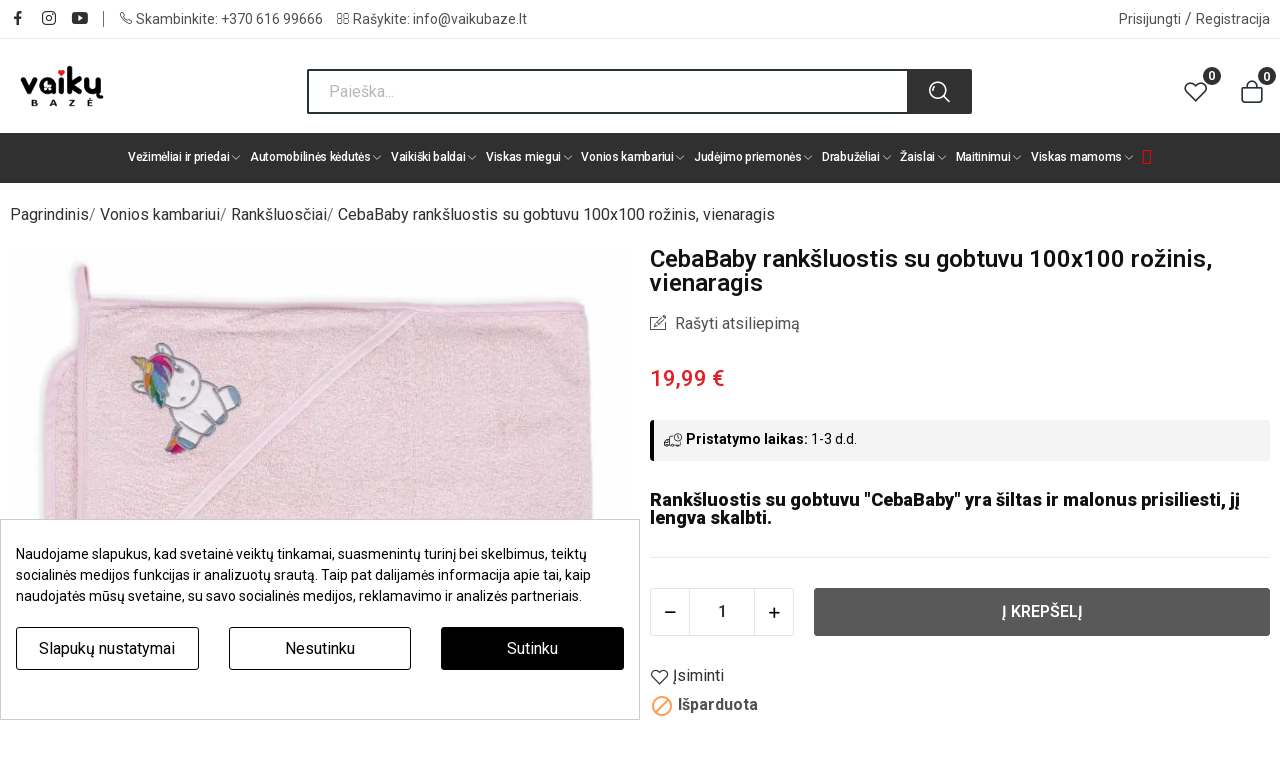

--- FILE ---
content_type: text/html; charset=utf-8
request_url: https://www.vaikubaze.lt/ranksluosciai/26437-cebababy-ranksluostis-su-gobtuvu-100x100-rozinis-vienaragis-5907672328256.html
body_size: 31376
content:
<!doctype html><html lang="lt-LT"><head><meta charset="utf-8"><meta http-equiv="x-ua-compatible" content="ie=edge"><link rel="canonical" href="https://www.vaikubaze.lt/ranksluosciai/26437-cebababy-ranksluostis-su-gobtuvu-100x100-rozinis-vienaragis-5907672328256.html"><title>CebaBaby rankšluostis su gobtuvu 100x100 rožinis | Vaikų bazė</title><meta name='cookiesplus-added' content='true'><script data-keepinline='true' data-cfasync='false'>let cookiesplusCookieValue=null;if(window.cookiesplus_debug){debugger;}
for(let cookie of document.cookie.split(';')){let[cookieName,...rest]=cookie.trim().split('=');let value=rest.join('=');if(cookieName==='cookiesplus'){try{let decoded=decodeURIComponent(value);cookiesplusCookieValue=JSON.parse(decoded);break;}catch(e){console.error('Failed to parse cookiesplus cookie value',e);throw new Error('Invalid cookiesplus cookie value');}}}
if(cookiesplusCookieValue===null){console.log('%ccookiesplus cookie doesn\'t exist','background: red; color: white');throw new Error('cookiesplus cookie not found');}
const defaultConsents={'ad_storage':false,'ad_user_data':false,'ad_personalization':false,'analytics_storage':false,'functionality_storage':false,'personalization_storage':false,'security_storage':false,};Object.keys(defaultConsents).forEach(function(key){window[key]=false;});const cookiesplusConsents=Object.keys(cookiesplusCookieValue.consents).filter(v=>v.startsWith('cookiesplus-finality'));if(cookiesplusCookieValue&&(cookiesplusCookieValue.consent_mode||cookiesplusCookieValue.gtm_consent_mode)){window.gtm=window.gtm||[];cookiesplusConsents.forEach(function(key){const consentMode=cookiesplusCookieValue.consent_mode||cookiesplusCookieValue.gtm_consent_mode;const gtmConsentType=consentMode&&consentMode[key]&&consentMode[key].gtm_consent_type;if(cookiesplusCookieValue&&cookiesplusCookieValue.consents&&typeof cookiesplusCookieValue.consents[key]!=='undefined'&&cookiesplusCookieValue.consents[key]==='on'&&gtmConsentType&&typeof gtmConsentType==='object'){Object.entries(gtmConsentType).forEach(function(entry){var consentKey=entry[0];var value=entry[1];if(value){if(!window.gtm){window.gtm={};}
window.gtm[consentKey]=true;}});}});window.dataLayer=window.dataLayer||[];function gtag(){dataLayer.push(arguments);}
gtag('consent','default',{'ad_storage':'denied','ad_user_data':'denied','ad_personalization':'denied','analytics_storage':'denied','functionality_storage':'denied','personalization_storage':'denied','security_storage':'denied','wait_for_update':500});gtag('consent','update',{'ad_storage':window.gtm.ad_storage?'granted':'denied','ad_user_data':window.gtm.ad_user_data?'granted':'denied','ad_personalization':window.gtm.ad_personalization?'granted':'denied','analytics_storage':window.gtm.analytics_storage?'granted':'denied','functionality_storage':window.gtm.functionality_storage?'granted':'denied','personalization_storage':window.gtm.personalization_storage?'granted':'denied','security_storage':window.gtm.security_storage?'granted':'denied',});if(cookiesplusCookieValue.gtm_consent_mode!==undefined&&cookiesplusCookieValue.gtm_consent_mode.url_passthrough!==undefined){gtag('set','url_passthrough',cookiesplusCookieValue.gtm_consent_mode.url_passthrough);}
if(cookiesplusCookieValue.gtm_consent_mode!==undefined&&cookiesplusCookieValue.gtm_consent_mode.ads_data_redaction!==undefined){gtag('set','ads_data_redaction',cookiesplusCookieValue.gtm_consent_mode.ads_data_redaction);}}
if(cookiesplusCookieValue&&cookiesplusCookieValue.muet_consent_mode){window.muet=window.muet||[];cookiesplusConsents.forEach(function(key){const consentMode=cookiesplusCookieValue.muet_consent_mode;const muetConsentType=consentMode&&consentMode[key]&&consentMode[key].muet_consent_type;if(cookiesplusCookieValue&&cookiesplusCookieValue.consents&&typeof cookiesplusCookieValue.consents[key]!=='undefined'&&cookiesplusCookieValue.consents[key]==='on'&&muetConsentType&&typeof muetConsentType==='object'){Object.entries(muetConsentType).forEach(function(entry){var consentKey=entry[0];var value=entry[1];if(value){if(!window.muet||typeof window.muet!=='object'){window.muet={};}
window.muet[consentKey]=true;}});}});window.uetq=window.uetq||[];window.uetq.push('consent',{ad_storage:'denied',analytics_storage:'denied'});window.uetq.push('consent',{ad_storage:window.muet.ad_storage?'granted':'denied',analytics_storage:window.muet.analytics_storage?'granted':'denied',});}</script><script id="hookDisplayAfterTitleTag_71_44781804ed"></script> <script>var cookiesPlusBlockedScripts = cookiesPlusBlockedScripts || [];
    var hookModuleData = [];
    hookModuleData['id_module'] = '71';
    hookModuleData['location'] = '#hookDisplayAfterTitleTag_71_44781804ed';
    hookModuleData['finalities'] = "3";
    hookModuleData['script'] = ""<script data-keepinline=\"true\">\n    var cdcGtmApi = '\/\/www.vaikubaze.lt\/module\/cdc_googletagmanager\/async';\n    var ajaxShippingEvent = 1;\n    var ajaxPaymentEvent = 1;\n\n\/* datalayer *\/\ndataLayer = window.dataLayer || [];\n    let cdcDatalayer = {\"event\":\"view_item\",\"pageCategory\":\"product\",\"ecommerce\":{\"currency\":\"EUR\",\"value\":\"16.52\",\"items\":[{\"item_id\":\"26437\",\"item_name\":\"CebaBaby ranksluostis su gobtuvu 100x100 rozinis, vienaragis\",\"item_reference\":\"5907672328256\",\"item_brand\":\"Ceba Baby\",\"item_category\":\"Vonios kambariui\",\"item_category2\":\"Ranksluosciai\",\"price\":\"16.52\",\"price_tax_exc\":\"16.52\",\"price_tax_inc\":\"19.99\",\"quantity\":1,\"google_business_vertical\":\"retail\"}]},\"userLogged\":0,\"userId\":\"guest_969039\"};\n    dataLayer.push(cdcDatalayer);\n\n\/* call to GTM Tag *\/\n(function(w,d,s,l,i){w[l]=w[l]||[];w[l].push({'gtm.start':\nnew Date().getTime(),event:'gtm.js'});var f=d.getElementsByTagName(s)[0],\nj=d.createElement(s),dl=l!='dataLayer'?'&l='+l:'';j.async=true;j.src=\n'https:\/\/www.googletagmanager.com\/gtm.js?id='+i+dl;f.parentNode.insertBefore(j,f);\n})(window,document,'script','dataLayer','GTM-KFK9KND');\n\n\/* async call to avoid cache system for dynamic data *\/\ndataLayer.push({\n  'event': 'datalayer_ready'\n});\n<\/script>"";
    hookModuleData['js'] = [];
    hookModuleData['css'] = [];

    cookiesPlusBlockedScripts.push(hookModuleData);</script> <meta name="description" content="Savybės: Kilpiniai kūdikių rankšluosčiai Ceba Baby. Nuo pat Ceba Baby gyvavimo pradžios skiriame daug dėmesio kūdikių patogumui, o ypač po"><meta name="keywords" content="cebababy rankšluostis su gobtuvu 100x100 rožinis, vienaragis, ceba, baby, rankšluosčių, odos, dirginimo, kūdikio, kūdikių"><link rel="canonical" href="https://www.vaikubaze.lt/ranksluosciai/26437-cebababy-ranksluostis-su-gobtuvu-100x100-rozinis-vienaragis-5907672328256.html"><link rel="alternate" href="https://www.vaikubaze.lt/ranksluosciai/26437-cebababy-ranksluostis-su-gobtuvu-100x100-rozinis-vienaragis-5907672328256.html" hreflang="lt-lt"><link rel="alternate" href="https://www.vaikubaze.lt/lv/dvieli/26437-cebababy-dvielu-ar-kapuci-100x100-roza-vienradzis-5907672328256.html" hreflang="lv-lv"> <script type="application/ld+json">{
    "@context": "https://schema.org",
    "@type": "Organization",
    "name" : "Vaikų bazė",
    "url" : "https://www.vaikubaze.lt/",
    "logo": {
      "@type": "ImageObject",
      "url":"https://www.vaikubaze.lt/img/logo-1696908803.jpg"
    }
  }</script> <script type="application/ld+json">{
    "@context": "https://schema.org",
    "@type": "WebPage",
    "isPartOf": {
      "@type": "WebSite",
      "url":  "https://www.vaikubaze.lt/",
      "name": "Vaikų bazė"
    },
    "name": "CebaBaby rankšluostis su gobtuvu 100x100 rožinis",
    "url":  "https://www.vaikubaze.lt/ranksluosciai/26437-cebababy-ranksluostis-su-gobtuvu-100x100-rozinis-vienaragis-5907672328256.html"
  }</script> <script type="application/ld+json">{
      "@context": "https://schema.org",
      "@type": "BreadcrumbList",
      "itemListElement": [
                      {
              "@type": "ListItem",
              "position": 1,
              "name": "Pagrindinis",
              "item": "https://www.vaikubaze.lt/"
              },                        {
              "@type": "ListItem",
              "position": 2,
              "name": "Vonios kambariui",
              "item": "https://www.vaikubaze.lt/16-vonios-kambariui"
              },                        {
              "@type": "ListItem",
              "position": 3,
              "name": "Rankšluosčiai",
              "item": "https://www.vaikubaze.lt/65-ranksluosciai"
              },                        {
              "@type": "ListItem",
              "position": 4,
              "name": "CebaBaby rankšluostis su gobtuvu 100x100 rožinis, vienaragis",
              "item": "https://www.vaikubaze.lt/ranksluosciai/26437-cebababy-ranksluostis-su-gobtuvu-100x100-rozinis-vienaragis-5907672328256.html"
              }            ]
          }</script> <script type="application/ld+json">{
    "@context": "https://schema.org/",
    "@type": "Product",
    "name": "CebaBaby rankšluostis su gobtuvu 100x100 rožinis, vienaragis",
    "description": "Savybės: Kilpiniai kūdikių rankšluosčiai Ceba Baby. Nuo pat Ceba Baby gyvavimo pradžios skiriame daug dėmesio kūdikių patogumui, o ypač po",
    "category": "Rankšluosčiai",
    "image" :"https://www.vaikubaze.lt/129648-home_default/cebababy-ranksluostis-su-gobtuvu-100x100-rozinis-vienaragis.webp",    "sku": "5907672328256",
    "mpn": "5907672328256",
    "gtin13": "5907672328256",    "brand": {
      "@type": "Thing",
      "name": "Ceba Baby"
    },                        "offers": {
            "@type": "Offer",
            "priceCurrency": "EUR",
            "name": "CebaBaby rankšluostis su gobtuvu 100x100 rožinis, vienaragis",
            "price": "19.99",
            "url": "https://www.vaikubaze.lt/ranksluosciai/26437-cebababy-ranksluostis-su-gobtuvu-100x100-rozinis-vienaragis-5907672328256.html",
            "priceValidUntil": "2026-02-16",
                          "image": ["https://www.vaikubaze.lt/129648-large_default/cebababy-ranksluostis-su-gobtuvu-100x100-rozinis-vienaragis.webp","https://www.vaikubaze.lt/129649-large_default/cebababy-ranksluostis-su-gobtuvu-100x100-rozinis-vienaragis.webp","https://www.vaikubaze.lt/129650-large_default/cebababy-ranksluostis-su-gobtuvu-100x100-rozinis-vienaragis.webp"],
                        "sku": "5907672328256",
            "mpn": "5907672328256",
            "gtin13": "5907672328256",                                    "availability": "https://schema.org/OutOfStock",
            "seller": {
              "@type": "Organization",
              "name": "Vaikų bazė"
            }
          }
                }</script> <meta property="og:title" content="CebaBaby rankšluostis su gobtuvu 100x100 rožinis" /><meta property="og:description" content="Savybės: Kilpiniai kūdikių rankšluosčiai Ceba Baby. Nuo pat Ceba Baby gyvavimo pradžios skiriame daug dėmesio kūdikių patogumui, o ypač po" /><meta property="og:url" content="https://www.vaikubaze.lt/ranksluosciai/26437-cebababy-ranksluostis-su-gobtuvu-100x100-rozinis-vienaragis-5907672328256.html" /><meta property="og:site_name" content="Vaikų bazė" /><meta name="viewport" content="width=device-width, initial-scale=1"><link rel="icon" type="image/vnd.microsoft.icon" href="https://www.vaikubaze.lt/img/favicon.ico?1696908841"><link rel="shortcut icon" type="image/x-icon" href="https://www.vaikubaze.lt/img/favicon.ico?1696908841"><link rel="stylesheet" href="/modules/montonio/views/css/1.7/payment.css" type="text/css" media="all"><link rel="stylesheet" href="https://fonts.googleapis.com/css?family=Roboto:300,300i,400,400i,500,600,700&amp;display=swap&amp;subset=cyrillic,cyrillic-ext,greek,greek-ext,latin,latin-ext" type="text/css" media="all"><link rel="stylesheet" href="https://www.vaikubaze.lt/themes/vaikubaze/assets/cache/theme-d14c92640.css" type="text/css" media="all"> <script type="text/javascript" src="https://challenges.cloudflare.com/turnstile/v0/api.js" async></script> <script type="text/javascript">var C_P_CMS_PAGE = 0;
        var C_P_CONSENT_DOWNLOAD = "https:\/\/www.vaikubaze.lt\/module\/cookiesplus\/front";
        var C_P_COOKIES_POLICIES = 10;
        var C_P_COOKIE_CONFIG = {"1":{"cookies":[{"name":"cookiesplus"},{"name":"PHPSESSID"},{"name":"PrestaShop-#"},{"name":"_hjSessionUser_#"}]},"2":{"cookies":[{"name":"functionality_storage"},{"name":"personalization_storage"},{"name":"security_storage "}],"gtm_consent_type":{"functionality_storage":"true","personalization_storage":"true","security_storage":"true"},"firingEvent":""},"3":{"cookies":[{"name":"analytics_storage "},{"name":"_ga"},{"name":"_ga_#"},{"name":"_gcl_au"},{"name":"__utma"},{"name":"__utmc"},{"name":"__utmz"}],"gtm_consent_type":{"analytics_storage":"true"},"firingEvent":""},"4":{"cookies":[{"name":"ad_personalization"},{"name":"ad_storage"},{"name":"ad_user_data "},{"name":"omnisendSessionID"},{"name":"soundestID"},{"name":"_fbp"}],"gtm_consent_type":{"ad_storage":"true","ad_user_data":"true","ad_personalization":"true"},"firingEvent":""}};
        var C_P_COOKIE_VALUE = "{}";
        var C_P_DATE = "2026-02-01 05:45:25";
        var C_P_DISPLAY_AGAIN = 0;
        var C_P_DOMAIN = ".vaikubaze.lt";
        var C_P_EXPIRY = 365;
        var C_P_FINALITIES_COUNT = 4;
        var C_P_NOT_AVAILABLE_OUTSIDE_EU = 1;
        var C_P_OVERLAY = "0";
        var C_P_OVERLAY_OPACITY = "0.5";
        var C_P_REFRESH = 0;
        var PS_COOKIE_SAMESITE = "Lax";
        var PS_COOKIE_SECURE = 1;
        var always_load_content = false;
        var baseDir = "\/";
        var ceFrontendConfig = {"isEditMode":"","stretchedSectionContainer":"","is_rtl":false};
        var cookiesplus_js_hookActionFrontControllerSetMedia_133_eec860ce75 = "{\"divName\":\"hookActionFrontControllerSetMedia_133_eec860ce75\",\"id_module\":\"133\",\"finalities\":\"4\",\"script\":null,\"js\":\"[]\",\"css\":\"[]\"}";
        var cookiesplus_js_hookDisplayHeader_71_c2e66a0f7c = "{\"divName\":\"hookDisplayHeader_71_c2e66a0f7c\",\"id_module\":\"71\",\"finalities\":\"3\",\"script\":null,\"js\":\"[]\",\"css\":\"[]\"}";
        var dm_hash = "3GU8JRP1F";
        var dm_mode = 0;
        var dpd_carrier_ids = [];
        var dpdbaltics = {"isOnePageCheckout":true};
        var id_lang = 3;
        var iqitfdc_from = 200;
        var isLogged = false;
        var isLoggedWishlist = false;
        var lapinas_img = "https:\/\/www.vaikubaze.lt\/modules\/dpdbaltics\/views\/img\/lapinas.png";
        var lapinas_text = "Sustainable";
        var loggin_required = "Nor\u0117dami naudotis \u012fsimint\u0173 preki\u0173 s\u0105ra\u0161u, turite prisijungti";
        var loggin_text = "Prisijungti";
        var loggin_url = "https:\/\/www.vaikubaze.lt\/paskyra";
        var omnisendProductData = {"productID":"26437","title":"CebaBaby rank\u0161luostis su gobtuvu 100x100 ro\u017einis, vienaragis","description":"\nRank\u0161luostis su gobtuvu \"CebaBaby\" yra \u0161iltas ir malonus prisiliesti, j\u012f lengva skalbti.\n","currency":"EUR","productUrl":"https:\/\/www.vaikubaze.lt\/ranksluosciai\/26437-cebababy-ranksluostis-su-gobtuvu-100x100-rozinis-vienaragis-5907672328256.html","vendor":"Ceba Baby","images":{"129648":{"imageID":"129648","url":"https:\/\/www.vaikubaze.lt\/129648\/cebababy-ranksluostis-su-gobtuvu-100x100-rozinis-vienaragis.jpg","isDefault":true},"129649":{"imageID":"129649","url":"https:\/\/www.vaikubaze.lt\/129649\/cebababy-ranksluostis-su-gobtuvu-100x100-rozinis-vienaragis.jpg","isDefault":false},"129650":{"imageID":"129650","url":"https:\/\/www.vaikubaze.lt\/129650\/cebababy-ranksluostis-su-gobtuvu-100x100-rozinis-vienaragis.jpg","isDefault":false}},"variants":[{"variantID":"26437","title":"CebaBaby rank\u0161luostis su gobtuvu 100x100 ro\u017einis, vienaragis","sku":"","status":"notAvailable","price":1999,"oldPrice":1999,"productUrl":"https:\/\/www.vaikubaze.lt\/ranksluosciai\/26437-cebababy-ranksluostis-su-gobtuvu-100x100-rozinis-vienaragis-5907672328256.html","imageID":"129648"}],"tags":[""]};
        var omnisend_ajax = "https:\/\/www.vaikubaze.lt\/module\/promnisend\/events";
        var pday_text = "day";
        var pdays_text = "days";
        var phour_text = "hour";
        var phours_text = "hours";
        var pixel_ids = "1323768951034787";
        var pmin_text = "min";
        var pmins_text = "mins";
        var pos_ajaxtab = "https:\/\/www.vaikubaze.lt\/module\/posthemeoptions\/ajax";
        var pos_cart_count = 0;
        var pos_subscription = "https:\/\/www.vaikubaze.lt\/module\/posthemeoptions\/subscription";
        var possearch_number = 10;
        var pp_custom_add_to_cart = "";
        var pp_enhanced_cache = 0;
        var pp_event_debug = "0";
        var prestashop = {"cart":{"products":[],"totals":{"total":{"type":"total","label":"Viso","amount":0,"value":"0,00\u00a0\u20ac"},"total_including_tax":{"type":"total","label":"Viso (su PVM)","amount":0,"value":"0,00\u00a0\u20ac"},"total_excluding_tax":{"type":"total","label":"Viso (be PVM)","amount":0,"value":"0,00\u00a0\u20ac"}},"subtotals":{"products":{"type":"products","label":"Tarpin\u0117 suma","amount":0,"value":"0,00\u00a0\u20ac"},"discounts":null,"shipping":{"type":"shipping","label":"Pristatymas","amount":0,"value":""},"tax":null},"products_count":0,"summary_string":"Prek\u0117s (0)","vouchers":{"allowed":1,"added":[]},"discounts":[],"minimalPurchase":0,"minimalPurchaseRequired":""},"currency":{"id":1,"name":"Euras","iso_code":"EUR","iso_code_num":"978","sign":"\u20ac"},"customer":{"lastname":null,"firstname":null,"email":null,"birthday":null,"newsletter":null,"newsletter_date_add":null,"optin":null,"website":null,"company":null,"siret":null,"ape":null,"is_logged":false,"gender":{"type":null,"name":null},"addresses":[]},"country":{"id_zone":"10","id_currency":"0","call_prefix":"370","iso_code":"LT","active":"1","contains_states":"0","need_identification_number":"0","need_zip_code":"1","zip_code_format":"NNNNN","display_tax_label":"1","name":"Lietuva","id":131},"language":{"name":"Lietuvi\u0173 kalba (Lithuanian)","iso_code":"lt","locale":"lt-LT","language_code":"lt-lt","active":"1","is_rtl":"0","date_format_lite":"Y-m-d","date_format_full":"Y-m-d H:i:s","id":3},"page":{"title":"","canonical":"https:\/\/www.vaikubaze.lt\/ranksluosciai\/26437-cebababy-ranksluostis-su-gobtuvu-100x100-rozinis-vienaragis-5907672328256.html","meta":{"title":"CebaBaby rank\u0161luostis su gobtuvu 100x100 ro\u017einis","description":"Savyb\u0117s: Kilpiniai k\u016bdiki\u0173 rank\u0161luos\u010diai Ceba Baby. Nuo pat Ceba Baby gyvavimo prad\u017eios skiriame daug d\u0117mesio k\u016bdiki\u0173 patogumui, o ypa\u010d po","keywords":"cebababy rank\u0161luostis su gobtuvu 100x100 ro\u017einis, vienaragis, ceba, baby, rank\u0161luos\u010di\u0173, odos, dirginimo, k\u016bdikio, k\u016bdiki\u0173","robots":"index"},"page_name":"product","body_classes":{"lang-lt":true,"lang-rtl":false,"country-LT":true,"currency-EUR":true,"layout-full-width":true,"page-product":true,"tax-display-enabled":true,"page-customer-account":false,"product-id-26437":true,"product-CebaBaby rank\u0161luostis su gobtuvu 100x100 ro\u017einis, vienaragis":true,"product-id-category-65":true,"product-id-manufacturer-29":true,"product-id-supplier-0":true,"product-available-for-order":true},"admin_notifications":[],"password-policy":{"feedbacks":{"0":"Labai silpnas","1":"Silpnas","2":"Vidutinis","3":"Stiprus","4":"Labai stiprus","Straight rows of keys are easy to guess":"Klaviat\u016bros eilut\u0117s sekas lengva atsp\u0117ti","Short keyboard patterns are easy to guess":"Trumpus klaviat\u016bros \u0161ablonus lengva atsp\u0117ti","Use a longer keyboard pattern with more turns":"Naudoti ilgesn\u012f klaviat\u016bros model\u012f su daugiau apsuk\u0173","Repeats like \"aaa\" are easy to guess":"Pakartojimus, tokius kaip \u201eaaa\u201c, lengva atsp\u0117ti","Repeats like \"abcabcabc\" are only slightly harder to guess than \"abc\"":"Pasikartojimus, tokius kaip \u201eabcabcabc\u201c, atsp\u0117ti yra tik \u0161iek tiek sunkiau nei \u201eabc\u201c","Sequences like abc or 6543 are easy to guess":"Sekas, tokias kaip \"abc\" arba \"6543\", yra lengva atsp\u0117ti","Recent years are easy to guess":"Einamuosius metus lengva atsp\u0117ti","Dates are often easy to guess":"Datas da\u017enai nesunku atsp\u0117ti","This is a top-10 common password":"Tai yra vienas i\u0161 10 pa\u010di\u0173 populiariausi\u0173 slapta\u017eod\u017ei\u0173","This is a top-100 common password":"Tai yra vienas i\u0161 100 pa\u010di\u0173 populiariausi\u0173 slapta\u017eod\u017ei\u0173","This is a very common password":"Tai labai da\u017enai pasikartojantis slapta\u017eodis","This is similar to a commonly used password":"\u0160is yra pana\u0161us \u012f da\u017enai pasikartojant\u012f slapta\u017eod\u012f","A word by itself is easy to guess":"\u017dodis yra lengvai atsp\u0117jamas","Names and surnames by themselves are easy to guess":"Vardus ir pavardes lengva atsp\u0117ti","Common names and surnames are easy to guess":"\u012eprastus vardus ir pavardes lengva atsp\u0117ti","Use a few words, avoid common phrases":"Naudokite kelis \u017eod\u017eius, venkite da\u017enai naudojam\u0173 frazi\u0173","No need for symbols, digits, or uppercase letters":"Neb\u016btini simboliai, skai\u010diai, ar did\u017eiosios raid\u0117s","Avoid repeated words and characters":"Venkite pasikartojan\u010di\u0173 \u017eod\u017ei\u0173 ir simboli\u0173","Avoid sequences":"Venkite sek\u0173","Avoid recent years":"Venkite naudoti einamuosius metus","Avoid years that are associated with you":"Venkite naudoti metus, kurie yra susij\u0119 su jumis","Avoid dates and years that are associated with you":"Venkite naudoti datas ir metus, kurie yra susij\u0119 su jumis","Capitalization doesn't help very much":"Did\u017eiosios raid\u0117s nelabai pad\u0117s","All-uppercase is almost as easy to guess as all-lowercase":"Visas did\u017ei\u0105sias raides atsp\u0117ti beveik taip pat lengva, kaip ir ma\u017e\u0105sias","Reversed words aren't much harder to guess":"Atvirk\u0161tinius \u017eod\u017eius atsp\u0117ti n\u0117ra labai sunku","Predictable substitutions like '@' instead of 'a' don't help very much":"Nusp\u0117jami pakaitalai, tokie kaip \u201e@\u201c vietoj \u201ea\u201c, nelabai padeda","Add another word or two. Uncommon words are better.":"Prid\u0117kite dar vien\u0105 ar du \u017eod\u017eius. Retai naudojami \u017eod\u017eiai yra geresni."}}},"shop":{"name":"Vaik\u0173 baz\u0117","logo":"https:\/\/www.vaikubaze.lt\/img\/logo-1696908803.jpg","stores_icon":"https:\/\/www.vaikubaze.lt\/img\/logo_stores.png","favicon":"https:\/\/www.vaikubaze.lt\/img\/favicon.ico"},"core_js_public_path":"\/themes\/","urls":{"base_url":"https:\/\/www.vaikubaze.lt\/","current_url":"https:\/\/www.vaikubaze.lt\/ranksluosciai\/26437-cebababy-ranksluostis-su-gobtuvu-100x100-rozinis-vienaragis-5907672328256.html","shop_domain_url":"https:\/\/www.vaikubaze.lt","img_ps_url":"https:\/\/www.vaikubaze.lt\/img\/","img_cat_url":"https:\/\/www.vaikubaze.lt\/img\/c\/","img_lang_url":"https:\/\/www.vaikubaze.lt\/img\/l\/","img_prod_url":"https:\/\/www.vaikubaze.lt\/img\/p\/","img_manu_url":"https:\/\/www.vaikubaze.lt\/img\/m\/","img_sup_url":"https:\/\/www.vaikubaze.lt\/img\/su\/","img_ship_url":"https:\/\/www.vaikubaze.lt\/img\/s\/","img_store_url":"https:\/\/www.vaikubaze.lt\/img\/st\/","img_col_url":"https:\/\/www.vaikubaze.lt\/img\/co\/","img_url":"https:\/\/www.vaikubaze.lt\/themes\/vaikubaze\/assets\/img\/","css_url":"https:\/\/www.vaikubaze.lt\/themes\/vaikubaze\/assets\/css\/","js_url":"https:\/\/www.vaikubaze.lt\/themes\/vaikubaze\/assets\/js\/","pic_url":"https:\/\/www.vaikubaze.lt\/upload\/","theme_assets":"https:\/\/www.vaikubaze.lt\/themes\/vaikubaze\/assets\/","theme_dir":"https:\/\/www.vaikubaze.lt\/themes\/vaikubaze\/","pages":{"address":"https:\/\/www.vaikubaze.lt\/adresas","addresses":"https:\/\/www.vaikubaze.lt\/adresai","authentication":"https:\/\/www.vaikubaze.lt\/prisijungimas","manufacturer":"https:\/\/www.vaikubaze.lt\/gamintojai","cart":"https:\/\/www.vaikubaze.lt\/krepselis","category":"https:\/\/www.vaikubaze.lt\/index.php?controller=category","cms":"https:\/\/www.vaikubaze.lt\/index.php?controller=cms","contact":"https:\/\/www.vaikubaze.lt\/kontaktai","discount":"https:\/\/www.vaikubaze.lt\/akcija","guest_tracking":"https:\/\/www.vaikubaze.lt\/svecio-paskyra","history":"https:\/\/www.vaikubaze.lt\/istorija","identity":"https:\/\/www.vaikubaze.lt\/tapatybe","index":"https:\/\/www.vaikubaze.lt\/","my_account":"https:\/\/www.vaikubaze.lt\/paskyra","order_confirmation":"https:\/\/www.vaikubaze.lt\/patvirtinimas","order_detail":"https:\/\/www.vaikubaze.lt\/index.php?controller=order-detail","order_follow":"https:\/\/www.vaikubaze.lt\/uzsakymo-sekimas","order":"https:\/\/www.vaikubaze.lt\/uzsakymo-procesas","order_return":"https:\/\/www.vaikubaze.lt\/index.php?controller=order-return","order_slip":"https:\/\/www.vaikubaze.lt\/kreditai","pagenotfound":"https:\/\/www.vaikubaze.lt\/404-klaida","password":"https:\/\/www.vaikubaze.lt\/slaptazodzio-priminimas","pdf_invoice":"https:\/\/www.vaikubaze.lt\/index.php?controller=pdf-invoice","pdf_order_return":"https:\/\/www.vaikubaze.lt\/index.php?controller=pdf-order-return","pdf_order_slip":"https:\/\/www.vaikubaze.lt\/index.php?controller=pdf-order-slip","prices_drop":"https:\/\/www.vaikubaze.lt\/sumazinta-kaina","product":"https:\/\/www.vaikubaze.lt\/index.php?controller=product","registration":"https:\/\/www.vaikubaze.lt\/index.php?controller=registration","search":"https:\/\/www.vaikubaze.lt\/paieska","sitemap":"https:\/\/www.vaikubaze.lt\/index.php?controller=sitemap","stores":"https:\/\/www.vaikubaze.lt\/fizine-parduotuve","supplier":"https:\/\/www.vaikubaze.lt\/tiekejai","new_products":"https:\/\/www.vaikubaze.lt\/naujausios","brands":"https:\/\/www.vaikubaze.lt\/gamintojai","register":"https:\/\/www.vaikubaze.lt\/index.php?controller=registration","order_login":"https:\/\/www.vaikubaze.lt\/uzsakymo-procesas?login=1"},"alternative_langs":{"lt-lt":"https:\/\/www.vaikubaze.lt\/ranksluosciai\/26437-cebababy-ranksluostis-su-gobtuvu-100x100-rozinis-vienaragis-5907672328256.html","lv-lv":"https:\/\/www.vaikubaze.lt\/lv\/dvieli\/26437-cebababy-dvielu-ar-kapuci-100x100-roza-vienradzis-5907672328256.html"},"actions":{"logout":"https:\/\/www.vaikubaze.lt\/?mylogout="},"no_picture_image":{"bySize":{"small_default":{"url":"https:\/\/www.vaikubaze.lt\/img\/p\/lt-default-small_default.jpg","width":98,"height":98},"cart_default":{"url":"https:\/\/www.vaikubaze.lt\/img\/p\/lt-default-cart_default.jpg","width":125,"height":125},"home_default":{"url":"https:\/\/www.vaikubaze.lt\/img\/p\/lt-default-home_default.jpg","width":400,"height":400},"medium_default":{"url":"https:\/\/www.vaikubaze.lt\/img\/p\/lt-default-medium_default.jpg","width":600,"height":600},"large_default_2x":{"url":"https:\/\/www.vaikubaze.lt\/img\/p\/lt-default-large_default_2x.jpg","width":700,"height":800},"large_default":{"url":"https:\/\/www.vaikubaze.lt\/img\/p\/lt-default-large_default.jpg","width":800,"height":800}},"small":{"url":"https:\/\/www.vaikubaze.lt\/img\/p\/lt-default-small_default.jpg","width":98,"height":98},"medium":{"url":"https:\/\/www.vaikubaze.lt\/img\/p\/lt-default-medium_default.jpg","width":600,"height":600},"large":{"url":"https:\/\/www.vaikubaze.lt\/img\/p\/lt-default-large_default.jpg","width":800,"height":800},"legend":""}},"configuration":{"display_taxes_label":true,"display_prices_tax_incl":true,"is_catalog":false,"show_prices":true,"opt_in":{"partner":false},"quantity_discount":{"type":"price","label":"Vieneto kaina"},"voucher_enabled":1,"return_enabled":0},"field_required":[],"breadcrumb":{"links":[{"title":"Pagrindinis","url":"https:\/\/www.vaikubaze.lt\/"},{"title":"Vonios kambariui","url":"https:\/\/www.vaikubaze.lt\/16-vonios-kambariui"},{"title":"Rank\u0161luos\u010diai","url":"https:\/\/www.vaikubaze.lt\/65-ranksluosciai"},{"title":"CebaBaby rank\u0161luostis su gobtuvu 100x100 ro\u017einis, vienaragis","url":"https:\/\/www.vaikubaze.lt\/ranksluosciai\/26437-cebababy-ranksluostis-su-gobtuvu-100x100-rozinis-vienaragis-5907672328256.html"}],"count":4},"link":{"protocol_link":"https:\/\/","protocol_content":"https:\/\/"},"time":1769917525,"static_token":"56bffe6c13706a297448514519c9dffe","token":"d68d870e8307a00cea1f6d323cc1b5ca","debug":false};
        var psec_text = "sec";
        var psecs_text = "secs";
        var psemailsubscription_subscription = "https:\/\/www.vaikubaze.lt\/module\/ps_emailsubscription\/subscription";
        var qm_icon_color = "#E31E24";
        var single_event_tracking = 0;
        var ssIsCeInstalled = true;
        var ss_link_image_webp = "https:\/\/www.vaikubaze.lt\/modules\/ets_superspeed\/views\/img\/en.webp";
        var static_token = "56bffe6c13706a297448514519c9dffe";
        var view_more = "Per\u017ei\u016br\u0117ti visus";
        var wishlistProductsIdsobject = [];</script> <link rel="icon" type="image/x-icon" href="https://www.vaikubaze.lt/img/favicon.ico"><link rel="icon" type="image/png" sizes="16x16" href="https://www.vaikubaze.lt/img/favicon-16x16.png"><link rel="icon" type="image/png" sizes="32x32" href="https://www.vaikubaze.lt/img/favicon-32x32.png"><link rel="icon" type="image/png" sizes="96x96" href="https://www.vaikubaze.lt/img/favicon-96x96.png"><link rel="apple-touch-icon" sizes="152x152" href="https://www.vaikubaze.lt/img/apple-touch-icon-152x152.png"><link rel="apple-touch-icon" sizes="180x180" href="https://www.vaikubaze.lt/img/apple-touch-icon-180x180.png"><meta name="msapplication-TileImage" content="https://www.vaikubaze.lt/img/mstile-144x144.png"><meta name="msapplication-square150x150logo" content="https://www.vaikubaze.lt/img/windows_tile_150.png"><meta name="msapplication-TileColor" content="#000000"><meta name="theme-color" content="#000000"><link rel="mask-icon" href="https://www.vaikubaze.lt/img/safari-pinned-tab.svg" color="#000000"><link rel="manifest" href="https://www.vaikubaze.lt/modules/deval_favicon/manifest.json">  <script type="text/javascript">var sp_link_base ='https://www.vaikubaze.lt';</script> <style>.layered_filter_ul .radio,.layered_filter_ul .checkbox {     display: inline-block; } .ets_speed_dynamic_hook .cart-products-count{     display:none!important; } .ets_speed_dynamic_hook .ajax_cart_quantity ,.ets_speed_dynamic_hook .ajax_cart_product_txt,.ets_speed_dynamic_hook .ajax_cart_product_txt_s{     display:none!important; } .ets_speed_dynamic_hook .shopping_cart > a:first-child:after {     display:none!important; }</style><style>.quickmenu-mobile-wrapper .quickmenu-item .block-title{             color: #000000;         }</style><script id="hookDisplayHeader_133_880bb5b3e5"></script> <script>var cookiesPlusBlockedScripts = cookiesPlusBlockedScripts || [];
    var hookModuleData = [];
    hookModuleData['id_module'] = '133';
    hookModuleData['location'] = '#hookDisplayHeader_133_880bb5b3e5';
    hookModuleData['finalities'] = "4";
    hookModuleData['script'] = ""\n<script type=\"text\/javascript\">\n    window.omnisend = window.omnisend || [];\n    omnisend.push([\"accountID\", \"6618e869f9664e679a27fffe\"]);\n    omnisend.push([\"track\", \"$pageViewed\"]);\n    !function () {\n        var e = document.createElement(\"script\");\n        e.type = \"text\/javascript\", e.async = !0, e.src = \"https:\/\/omnisnippet1.com\/inshop\/launcher-v2.js\";\n        var t = document.getElementsByTagName(\"script\")[0];\n        t.parentNode.insertBefore(e, t)\n    }();\n<\/script>\n"";
    hookModuleData['js'] = [];
    hookModuleData['css'] = [];

    cookiesPlusBlockedScripts.push(hookModuleData);</script> <style>div#cookiesplus-modal,#cookiesplus-modal>div,#cookiesplus-modal p{background-color:#fff !important}#cookiesplus-modal>div,#cookiesplus-modal p{color:#000 !important}#cookiesplus-modal button.cookiesplus-accept,#cookiesplus-modal button.cookiesplus-accept-encourage{background-color:#000}#cookiesplus-modal button.cookiesplus-accept,#cookiesplus-modal button.cookiesplus-accept-encourage{border:1px solid #000}#cookiesplus-modal button.cookiesplus-accept,#cookiesplus-modal button.cookiesplus-accept-encourage{color:#fff}#cookiesplus-modal button.cookiesplus-accept,#cookiesplus-modal button.cookiesplus-accept-encourage{font-size:16px}#cookiesplus-modal button.cookiesplus-more-information{background-color:#fff}#cookiesplus-modal button.cookiesplus-more-information{border:1px solid #000}#cookiesplus-modal button.cookiesplus-more-information{color:#000}#cookiesplus-modal button.cookiesplus-more-information{font-size:16px}#cookiesplus-modal button.cookiesplus-reject,#cookiesplus-modal button.cookiesplus-reject-encourage{background-color:#fff}#cookiesplus-modal button.cookiesplus-reject,#cookiesplus-modal button.cookiesplus-reject-encourage{border:1px solid #000}#cookiesplus-modal button.cookiesplus-reject,#cookiesplus-modal button.cookiesplus-reject-encourage{color:#000}#cookiesplus-modal button.cookiesplus-reject,#cookiesplus-modal button.cookiesplus-reject-encourage{font-size:16px}#cookiesplus-modal button.cookiesplus-save:not([disabled]){background-color:#fff}#cookiesplus-modal button.cookiesplus-save:not([disabled]){border:1px solid #7a7a7a}#cookiesplus-modal button.cookiesplus-save:not([disabled]){color:#000}#cookiesplus-modal button.cookiesplus-save{font-size:16px}#cookiesplus-tab{bottom:0;left:0}</style><meta property="og:locale" content="lt_LT"/><meta property="product:retailer_item_id" content="26437"/><meta property="product:item_group_id" content="26437"/><meta property="product:condition" content="new"/><meta property="product:availability" content="out of stock"/><meta property="brand" content="Ceba Baby"/><meta property="og:type" content="product"><meta property="og:url" content="https://www.vaikubaze.lt/ranksluosciai/26437-cebababy-ranksluostis-su-gobtuvu-100x100-rozinis-vienaragis-5907672328256.html"><meta property="og:title" content="CebaBaby rankšluostis su gobtuvu 100x100 rožinis"><meta property="og:site_name" content="Vaikų bazė"><meta property="og:description" content="Savybės: Kilpiniai kūdikių rankšluosčiai Ceba Baby. Nuo pat Ceba Baby gyvavimo pradžios skiriame daug dėmesio kūdikių patogumui, o ypač po"><meta property="og:image" content="https://www.vaikubaze.lt/129648-large_default/cebababy-ranksluostis-su-gobtuvu-100x100-rozinis-vienaragis.webp"><meta property="product:pretax_price:amount" content="16.520661"><meta property="product:pretax_price:currency" content="EUR"><meta property="product:price:amount" content="19.99"><meta property="product:price:currency" content="EUR"></head><body id="product" class="lang-lt country-lt currency-eur layout-full-width page-product tax-display-enabled product-id-26437 product-cebababy-ranksluostis-su-gobtuvu-100x100-rozinis--vienaragis product-id-category-65 product-id-manufacturer-29 product-id-supplier-0 product-available-for-order elementor-page elementor-page-26437030301 has-quickmenu no-buynow layout_wide product-grid-style5 product-grid-align-default"> <script id="hookDisplayAfterBodyOpeningTag_71_35ded37e01"></script> <script>var cookiesPlusBlockedScripts = cookiesPlusBlockedScripts || [];
    var hookModuleData = [];
    hookModuleData['id_module'] = '71';
    hookModuleData['location'] = '#hookDisplayAfterBodyOpeningTag_71_35ded37e01';
    hookModuleData['finalities'] = "3";
    hookModuleData['script'] = ""<!-- Google Tag Manager (noscript) -->\n<noscript><iframe src=\"https:\/\/www.googletagmanager.com\/ns.html?id=GTM-KFK9KND\"\nheight=\"0\" width=\"0\" style=\"display:none;visibility:hidden\"><\/iframe><\/noscript>\n<!-- End Google Tag Manager (noscript) -->\n"";
    hookModuleData['js'] = [];
    hookModuleData['css'] = [];

    cookiesPlusBlockedScripts.push(hookModuleData);</script> <div class="quickmenu-mobile"><div class="quickmenu-mobile-wrapper"><div class="quickmenu-item quickmenu-link" onclick="window.open('https://www.vaikubaze.lt/','_self')"><div class="block-icon"> <img class="svg pack1 invisible" src="/modules/posquickmenu/views/img/reassurance/pack1/House.svg"></div><div class="block-title">Pagrindinis</div></div><div class="quickmenu-item quickmenu-link" ><div class="block-icon"> <img class="svg pack1 invisible" src="/modules/posquickmenu/views/img/reassurance/pack1/Tools.svg"></div><div class="block-title">Mano paskyra</div></div><div class="quickmenu-item quickmenu-wishlist" onclick="window.open('https://www.vaikubaze.lt/module/poswishlist/mywishlist','_self')"><div class="block-icon"> <img class="svg pack1 invisible" src="/modules/posquickmenu/views/img/reassurance/pack1/Heart.svg"> <span class="qm-count" id="qmwishlist-count">0</span></div><div class="block-title">Įsiminti</div></div><div class="quickmenu-item quickmenu-cart" onclick="window.open('https://www.vaikubaze.lt/krepselis?action=show','_self')"><div class="block-icon"> <img class="svg pack1 invisible" src="/modules/posquickmenu/views/img/reassurance/pack1/FullShoppingCart.svg"> <span class="qm-count" id="qmcart-count"></span></div><div class="block-title">Prekių krepšelis</div></div></div></div> <main> <header id="header" class="use-sticky"><link rel="stylesheet" type="text/css" href="https://fonts.googleapis.com/css?family=Roboto:100,100italic,200,200italic,300,300italic,400,400italic,500,500italic,600,600italic,700,700italic,800,800italic,900,900italic|Roboto+Slab:100,100italic,200,200italic,300,300italic,400,400italic,500,500italic,600,600italic,700,700italic,800,800italic,900,900italic"><link rel="stylesheet" href="/modules/creativeelements/views/css/ce/global-1.css?1701670670"><link rel="stylesheet" href="/modules/creativeelements/views/css/ce/6020301.css?1763010330"><div class="elementor elementor-6020301"><div class="elementor-inner"><div class="elementor-section-wrap"> <section data-id="wqulfaz" class="elementor-element elementor-element-wqulfaz elementor-section-boxed elementor-section-height-default elementor-section-height-default elementor-hidden-tablet elementor-hidden-phone elementor-section elementor-top-section" data-element_type="section"><div class="elementor-container elementor-column-gap-default"><div class="elementor-row"><div data-id="mwsxfzj" class="elementor-element elementor-element-mwsxfzj elementor-column elementor-col-33 elementor-top-column" data-element_type="column"><div class="elementor-column-wrap elementor-element-populated"><div class="elementor-widget-wrap"><div data-id="whzqawp" class="elementor-element elementor-element-whzqawp pewidth-inline elementor-widget elementor-widget-pos_social" data-settings="{&quot;block_width&quot;:&quot;inline&quot;}" data-element_type="pos_social.default"><div class="elementor-widget-container"><div class="pos-socials-widget"><ul><li> <a href="https://www.facebook.com/vaikubaze" target="_blank" title="facebook"><i class="ecolife-icon ei-facebook"></i></a></li><li> <a href="https://www.instagram.com/vaiku_baze/" target="_blank" title="instagram"><i class="ecolife-icon ei-instagram"></i></a></li><li> <a href="https://www.youtube.com/channel/UCKhJZLMZ3oIQMOQKhLasDYQ" target="_blank" title="youtube"><i class="ecolife-icon ei-youtube"></i></a></li></ul></div></div></div><div data-id="apwcwqy" class="elementor-element elementor-element-apwcwqy pewidth-inline elementor-widget elementor-widget-text-editor" data-element_type="text-editor.default"><div class="elementor-widget-container"><div class="elementor-text-editor elementor-clearfix"><p><i class="icon-rt-call-outline head-icon1"></i> Skambinkite: <a href="tel:+37061699666"> +370 616 99666</a> <i class="fa fa-envelope-o head-icon2"></i> Rašykite: <a href="mailto:info@vaikubaze.lt">info@vaikubaze.lt</a></p></div></div></div></div></div></div><div data-id="vxocleh" class="elementor-element elementor-element-vxocleh elementor-column elementor-col-66 elementor-top-column" data-element_type="column"><div class="elementor-column-wrap elementor-element-populated"><div class="elementor-widget-wrap"><div data-id="hyjqinw" class="elementor-element elementor-element-hyjqinw button-layout-text pewidth-inline pos-dropdown-right elementor-widget elementor-widget-posAccount" data-settings="{&quot;button_layout&quot;:&quot;text&quot;,&quot;search_width&quot;:&quot;inline&quot;}" data-element_type="posAccount.default"><div class="elementor-widget-container"><div class="pos-account pos-header-element"> <a href="https://www.vaikubaze.lt/prisijungimas" class="account-login" > <span>Prisijungti</span> </a> / <a href="https://www.vaikubaze.lt/prisijungimas?create_account=1" class="account-register"> <span>Registracija</span> </a></div></div></div><div data-id="avlhjwm" class="elementor-element elementor-element-avlhjwm currency-layout-name pos-dropdown-left pewidth-inline elementor-widget elementor-widget-pos_currency" data-settings="{&quot;search_width&quot;:&quot;inline&quot;}" data-element_type="pos_currency.default"><div class="elementor-widget-container"></div></div></div></div></div></div></div> </section> <section data-id="gknamnx" class="elementor-element elementor-element-gknamnx elementor-section-boxed elementor-section-height-default elementor-section-height-default elementor-hidden-tablet elementor-hidden-phone elementor-section elementor-top-section" data-element_type="section"><div class="elementor-container elementor-column-gap-default"><div class="elementor-row"><div data-id="cmlhgfc" class="elementor-element elementor-element-cmlhgfc elementor-column elementor-col-33 elementor-top-column" data-element_type="column"><div class="elementor-column-wrap elementor-element-populated"><div class="elementor-widget-wrap"><div data-id="erfskqt" class="elementor-element elementor-element-erfskqt elementor-widget elementor-widget-image" data-element_type="image.default"><div class="elementor-widget-container"><div class="elementor-image"> <a href="/"> <img src="/img/cms/vaikubaze-lt-logo.png" loading="lazy" alt="Vaikubaze.lt - Kūdikių prekės - Prekės vaikams" title="Vaikubaze.lt"> </a></div></div></div></div></div></div><div data-id="jylanxx" class="elementor-element elementor-element-jylanxx elementor-column elementor-col-33 elementor-top-column" data-element_type="column"><div class="elementor-column-wrap elementor-element-populated"><div class="elementor-widget-wrap"><div data-id="wonvkmm" class="elementor-element elementor-element-wonvkmm classic elementor-search--button-type-icon pewidth-inline elementor-search--categories-left elementor-widget elementor-widget-posSearch" data-settings="{&quot;search_type&quot;:&quot;classic&quot;,&quot;search_width&quot;:&quot;inline&quot;}" data-element_type="posSearch.default"><div class="elementor-widget-container"><div class="pos-search-wrapper"><form class="pos-search search-classic" role="search" action="//www.vaikubaze.lt/paieska" data-search-controller-url="//www.vaikubaze.lt/paieska" method="get"><div class="pos-search__container"><div class="search-input-container"> <input type="hidden" name="order" value="product.position.desc"> <input class="pos-search__input" type="search" name="s" autocomplete="off" placeholder="Paieška..." /> <span class="search-clear unvisible"></span></div> <button class="pos-search__submit" type="submit"> <i class="icon-rt-search1" aria-hidden="true"></i> </button></div><div class="pos-search__result unvisible"></div></form></div></div></div></div></div></div><div data-id="cnwdngt" class="elementor-element elementor-element-cnwdngt elementor-column elementor-col-33 elementor-top-column" data-element_type="column"><div class="elementor-column-wrap elementor-element-populated"><div class="elementor-widget-wrap"><div data-id="hsbncne" class="elementor-element elementor-element-hsbncne button-layout-icon pewidth-inline elementor-widget elementor-widget-posWishlist" data-settings="{&quot;search_width&quot;:&quot;inline&quot;}" data-element_type="posWishlist.default"><div class="elementor-widget-container"><div class="wishlist-top"> <a class="" href="https://www.vaikubaze.lt/module/poswishlist/mywishlist"> <i class="wishlist-top-icon icon-rt-heart2"></i> <span class="wishlist-top-text">Įsiminti</span> <span class="wishlist-top-count">0</span> </a></div></div></div><div data-id="hlzrgwj" class="elementor-element elementor-element-hlzrgwj button-layout-icon pewidth-inline elementor-widget elementor-widget-posCompare" data-settings="{&quot;search_width&quot;:&quot;inline&quot;}" data-element_type="posCompare.default"><div class="elementor-widget-container"></div></div><div data-id="orxagfb" class="elementor-element elementor-element-orxagfb button-layout-icon pewidth-inline elementor-widget elementor-widget-posCart" data-settings="{&quot;search_width&quot;:&quot;inline&quot;}" data-element_type="posCart.default"><div class="elementor-widget-container"><div id="_desktop_cart_block"><div class="blockcart cart-preview cart-default" data-refresh-url="//www.vaikubaze.lt/module/posshoppingcart/ajax" data-cartitems="0"> <a rel="nofollow" href="//www.vaikubaze.lt/krepselis?action=show"> <i class="icon-rt-bag-outline"></i> <span class="cart-products-total">0,00&nbsp;€</span> <span class="cart-products-count">0</span> </a><div class="popup_cart popup-dropdown"><ul></ul><div class="price_content"><div class="cart-detailed-totals js-cart-detailed-totals"><div class="card-block cart-detailed-subtotals js-cart-detailed-subtotals"><div class="cart-summary-line" id="cart-subtotal-products"> <span class="label js-subtotal"> Prekės (0) </span> <span class="value"> 0,00&nbsp;€ </span></div></div><div class="card-block cart-summary-totals js-cart-summary-totals"><div class="cart-summary-line cart-total"> <span class="label">Viso&nbsp;(su PVM)</span> <span class="value">0,00&nbsp;€</span></div></div></div></div><div class="checkout"> <a href="//www.vaikubaze.lt/krepselis?action=show" class="btn btn-primary">Apsipirkimas</a></div></div></div></div></div></div></div></div></div></div></div> </section> <section data-id="watovdt" class="elementor-element elementor-element-watovdt elementor-section-stretched elementor-section-boxed elementor-section-height-default elementor-section-height-default sticky-inner elementor-hidden-tablet elementor-hidden-phone elementor-section elementor-top-section" data-element_type="section"><div class="elementor-container elementor-column-gap-default"><div class="elementor-row"><div data-id="jknfyzm" class="elementor-element elementor-element-jknfyzm elementor-column elementor-col-100 elementor-top-column" data-element_type="column"><div class="elementor-column-wrap elementor-element-populated"><div class="elementor-widget-wrap"><div data-id="gaidusg" class="elementor-element elementor-element-gaidusg pewidth-inline elementor-widget elementor-widget-pos_menu" data-settings="{&quot;search_width&quot;:&quot;inline&quot;}" data-element_type="pos_menu.default"><div class="elementor-widget-container"><div id="_desktop_megamenu" class="main-menu"><div class="pos-menu-horizontal"><ul class="menu-content"><li class="menu-item menu-item2 dropdown-mega hasChild"> <a style="" href="https://www.vaikubaze.lt/12-vaikiski-vezimeliai-internetu" > <span>Vežimėliai ir priedai</span> <i class="hidden-md-down icon-rt-arrow-down"></i> </a> <span class="icon-drop-mobile"><i class="material-icons add">add </i><i class="material-icons remove">remove </i></span><div class="pos-sub-menu menu-dropdown menu_slidedown" data-width="600px"><div class="pos-sub-inner"><div class="pos-menu-row row"><div class="pos-menu-col col-xs-12 col-sm-12"><ul class="ul-column"><li class="submenu-item"> <a href="https://www.vaikubaze.lt/18-universalus-vezimeliai">Universalūs vežimėliai</a></li><li class="submenu-item"> <a href="https://www.vaikubaze.lt/180-3in1-vezimeliai">3in1 vežimėliai</a></li><li class="submenu-item"> <a href="https://www.vaikubaze.lt/181-2in1-vezimeliai">2in1 vežimėliai</a></li><li class="submenu-item"> <a href="https://www.vaikubaze.lt/19-vezimeliai-sketukai">Skėčio formos sportinukai</a></li><li class="submenu-item"> <a href="https://www.vaikubaze.lt/20-sportiniai-vezimeliai">Sportiniai vežimėliai</a></li><li class="submenu-item"> <a href="https://www.vaikubaze.lt/42-universalus-vezimeliai-dvynukams">Universalūs vežimėliai dvynukams</a></li><li class="submenu-item"> <a href="https://www.vaikubaze.lt/176-sportiniai-vezimeliai-dvynukams">Sportiniai vežimėliai dvynukams</a></li><li class="submenu-item"> <a href="https://www.vaikubaze.lt/21-vezimeliu-lopsiai-vokeliai-rankines-ir-priedai">Vežimėlių lopšiai, vokeliai, rankinės ir priedai</a></li></ul></div></div></div></div></li><li class="menu-item menu-item3 dropdown-mega hasChild"> <a style="" href="https://www.vaikubaze.lt/13-automobilines-kedutes" > <span>Automobilinės kėdutės</span> <i class="hidden-md-down icon-rt-arrow-down"></i> </a> <span class="icon-drop-mobile"><i class="material-icons add">add </i><i class="material-icons remove">remove </i></span><div class="pos-sub-menu menu-dropdown menu_slidedown" data-width="600px"><div class="pos-sub-inner"><div class="pos-menu-row row"><div class="pos-menu-col col-xs-12 col-sm-12"><ul class="ul-column"><li class="submenu-item"> <a href="https://www.vaikubaze.lt/98-nuo-0-iki-13-kilogramu">Nuo 0 iki 13 kilogramų</a></li><li class="submenu-item"> <a href="https://www.vaikubaze.lt/22-nuo-0-iki-18-kilogramu">Nuo 0 iki 18 kilogramų</a></li><li class="submenu-item"> <a href="https://www.vaikubaze.lt/23-nuo-0-iki-25-kilogramu">Nuo 0 iki 25 kilogramų</a></li><li class="submenu-item"> <a href="https://www.vaikubaze.lt/141-nuo-0-iki-36-kilogramu">Nuo 0 iki 36 kilogramų</a></li><li class="submenu-item"> <a href="https://www.vaikubaze.lt/24-nuo-9-iki-25-kilogramu">Nuo 9 iki 25 kilogramų</a></li><li class="submenu-item"> <a href="https://www.vaikubaze.lt/25-nuo-9-iki-36-kilogramu">Nuo 9 iki 36 kilogramų</a></li><li class="submenu-item"> <a href="https://www.vaikubaze.lt/26-nuo-15-iki-36-kilogramu">Nuo 15 iki 36 kilogramų</a></li><li class="submenu-item"> <a href="https://www.vaikubaze.lt/84-isofix-bazes-adapteriai-ir-priedai">Isofix bazės, adapteriai ir priedai</a></li></ul></div></div></div></div></li><li class="menu-item menu-item4 dropdown-mega hasChild"> <a style="" href="https://www.vaikubaze.lt/14-vaikiski-baldai" > <span>Vaikiški baldai</span> <i class="hidden-md-down icon-rt-arrow-down"></i> </a> <span class="icon-drop-mobile"><i class="material-icons add">add </i><i class="material-icons remove">remove </i></span><div class="pos-sub-menu menu-dropdown menu_slidedown" data-width="600px"><div class="pos-sub-inner"><div class="pos-menu-row row"><div class="pos-menu-col col-xs-12 col-sm-12"><ul class="ul-column"><li class="submenu-item"> <a href="https://www.vaikubaze.lt/28-lovytes">Lovytės</a></li><li class="submenu-item"> <a href="https://www.vaikubaze.lt/124-komodos-ir-vystymo-stalai">Komodos ir vystymo stalai</a></li><li class="submenu-item"> <a href="https://www.vaikubaze.lt/160-spintos">Spintos</a></li><li class="submenu-item"> <a href="https://www.vaikubaze.lt/29-lopsiukai-ir-gultukai">Lopšiukai ir gultukai</a></li><li class="submenu-item"> <a href="https://www.vaikubaze.lt/31-maniezines-lovytes">Maniežinės lovytės</a></li><li class="submenu-item"> <a href="https://www.vaikubaze.lt/32-priedai-lovytems">Priedai lovytėms</a></li><li class="submenu-item"> <a href="https://www.vaikubaze.lt/47-maitinimo-kedutes">Maitinimo kėdutės</a></li><li class="submenu-item"> <a href="https://www.vaikubaze.lt/95-supuokles-ir-supamos-kedutes">Sūpuoklės ir supamos kėdutės</a></li><li class="submenu-item"> <a href="https://www.vaikubaze.lt/72-laipteliai">Laipteliai</a></li><li class="submenu-item"> <a href="https://www.vaikubaze.lt/116-vaikiski-foteliukai">Vaikiški foteliukai</a></li><li class="submenu-item"> <a href="https://www.vaikubaze.lt/126-saugumas-ir-sveikata">Saugumas ir sveikata</a></li><li class="submenu-item"> <a href="https://www.vaikubaze.lt/150-vaikiski-kilimai">Vaikiški kilimai</a></li><li class="submenu-item"> <a href="https://www.vaikubaze.lt/177-apsauginiai-varteliai-ir-apsaugos-baldams">Apsauginiai varteliai ir apsaugos baldams.</a></li></ul></div></div></div></div></li><li class="menu-item menu-item5 dropdown-mega hasChild"> <a style="" href="https://www.vaikubaze.lt/15-viskas-miegui" > <span>Viskas miegui</span> <i class="hidden-md-down icon-rt-arrow-down"></i> </a> <span class="icon-drop-mobile"><i class="material-icons add">add </i><i class="material-icons remove">remove </i></span><div class="pos-sub-menu menu-dropdown menu_slidedown" data-width="600px"><div class="pos-sub-inner"><div class="pos-menu-row row"><div class="pos-menu-col col-xs-12 col-sm-12"><ul class="ul-column"><li class="submenu-item"> <a href="https://www.vaikubaze.lt/43-ciuziniai">Čiužiniai</a></li><li class="submenu-item"> <a href="https://www.vaikubaze.lt/44-pledukai">Pledukai</a></li><li class="submenu-item"> <a href="https://www.vaikubaze.lt/159-antklodes-ir-pagalves">Antklodės ir pagalvės</a></li><li class="submenu-item"> <a href="https://www.vaikubaze.lt/158-patalynes-uzvalkalai">Patalynės užvalkalai</a></li><li class="submenu-item"> <a href="https://www.vaikubaze.lt/66-apsaugeles-lovytei">Apsaugėlės lovytei</a></li><li class="submenu-item"> <a href="https://www.vaikubaze.lt/46-vaikiskos-patalynes-komplektai">Vaikiškos patalynės komplektai</a></li><li class="submenu-item"> <a href="https://www.vaikubaze.lt/99-paklodes">Paklodės</a></li><li class="submenu-item"> <a href="https://www.vaikubaze.lt/64-miego-zaislai">Miego žaislai</a></li><li class="submenu-item"> <a href="https://www.vaikubaze.lt/154-muzikines-karuseles">Muzikinės karuselės</a></li><li class="submenu-item"> <a href="https://www.vaikubaze.lt/45-vokeliai-ir-miegmaisiai">Vokeliai ir miegmaišiai</a></li><li class="submenu-item"> <a href="https://www.vaikubaze.lt/149-sauskelnes">Sauskelnės</a></li><li class="submenu-item"> <a href="https://www.vaikubaze.lt/165-kudikio-lizdeliai">Kūdikio lizdeliai</a></li><li class="submenu-item"> <a href="https://www.vaikubaze.lt/178-kudikiu-stebejimas">Kūdikių stebėjimas</a></li></ul></div></div></div></div></li><li class="menu-item menu-item6 dropdown-mega hasChild"> <a style="" href="https://www.vaikubaze.lt/16-vonios-kambariui" > <span>Vonios kambariui</span> <i class="hidden-md-down icon-rt-arrow-down"></i> </a> <span class="icon-drop-mobile"><i class="material-icons add">add </i><i class="material-icons remove">remove </i></span><div class="pos-sub-menu menu-dropdown menu_slidedown" data-width="600px"><div class="pos-sub-inner"><div class="pos-menu-row row"><div class="pos-menu-col col-xs-12 col-sm-12"><ul class="ul-column"><li class="submenu-item"> <a href="https://www.vaikubaze.lt/36-vystymo-lentos-ir-vystymo-stalai">Vystymo lentos ir vystymo stalai</a></li><li class="submenu-item"> <a href="https://www.vaikubaze.lt/152-uzvalkalai-vystymo-lentai">Užvalkalai vystymo lentai</a></li><li class="submenu-item"> <a href="https://www.vaikubaze.lt/143-pervystymo-paklotai">Pervystymo paklotai</a></li><li class="submenu-item"> <a href="https://www.vaikubaze.lt/128-vystymo-ciuziniai">Vystymo čiužiniai</a></li><li class="submenu-item"> <a href="https://www.vaikubaze.lt/34-higienos-prekes">Higienos prekės</a></li><li class="submenu-item"> <a href="https://www.vaikubaze.lt/35-voneles-ir-maudymosi-reikmenys">Vonelės ir maudymosi reikmenys</a></li><li class="submenu-item"> <a href="https://www.vaikubaze.lt/65-ranksluosciai">Rankšluosčiai</a></li><li class="submenu-item"> <a href="https://www.vaikubaze.lt/192-laipteliai">Laipteliai</a></li><li class="submenu-item"> <a href="https://www.vaikubaze.lt/74-naktipuodziai">Naktipuodžiai</a></li><li class="submenu-item"> <a href="https://www.vaikubaze.lt/134-kuno-ir-vonios-termometrai">Kūno ir vonios termometrai</a></li><li class="submenu-item"> <a href="https://www.vaikubaze.lt/148-sauskelnes-ir-serveteles">Sauskelnės ir servetėlės</a></li><li class="submenu-item"> <a href="https://www.vaikubaze.lt/162-vonios-zaislai">Vonios žaislai</a></li><li class="submenu-item"> <a href="https://www.vaikubaze.lt/153-kita">Kita</a></li></ul></div></div></div></div></li><li class="menu-item menu-item7 dropdown-mega hasChild"> <a style="" href="https://www.vaikubaze.lt/17-judejimo-priemones" > <span>Judėjimo priemonės</span> <i class="hidden-md-down icon-rt-arrow-down"></i> </a> <span class="icon-drop-mobile"><i class="material-icons add">add </i><i class="material-icons remove">remove </i></span><div class="pos-sub-menu menu-dropdown menu_slidedown" data-width="600px"><div class="pos-sub-inner"><div class="pos-menu-row row"><div class="pos-menu-col col-xs-12 col-sm-6"><ul class="ul-column"><li class="submenu-item"> <a href="https://www.vaikubaze.lt/48-nesiokles">Nešioklės</a></li><li class="submenu-item"> <a href="https://www.vaikubaze.lt/94-vaikstynes-ir-stumdukai">Vaikštynės ir stumdukai</a></li><li class="submenu-item"> <a href="https://www.vaikubaze.lt/133-vaikjuostes">Vaikjuostės</a></li><li class="submenu-item"> <a href="https://www.vaikubaze.lt/37-triratukai">Triratukai</a></li><li class="submenu-item"> <a href="https://www.vaikubaze.lt/85-paspiriamos-masineles">Paspiriamos mašinėlės</a></li><li class="submenu-item"> <a href="https://www.vaikubaze.lt/38-balansiniai-dviratukai">Balansiniai dviratukai</a></li><li class="submenu-item"> <a href="https://www.vaikubaze.lt/39-dviratukai">Dviratukai</a></li></ul></div><div class="pos-menu-col col-xs-12 col-sm-6"><ul class="ul-column"><li class="submenu-item"> <a href="https://www.vaikubaze.lt/40-paspirtukai">Paspirtukai</a></li><li class="submenu-item"> <a href="https://www.vaikubaze.lt/96-riedziai-ir-riedlentes">Riedžiai ir riedlentės</a></li><li class="submenu-item"> <a href="https://www.vaikubaze.lt/90-lavinamieji-kilimeliai">Lavinamieji kilimėliai</a></li><li class="submenu-item"> <a href="https://www.vaikubaze.lt/103-rogutes">Rogutės</a></li><li class="submenu-item"> <a href="https://www.vaikubaze.lt/127-saugumas-ir-sveikata">Saugumas ir sveikata</a></li><li class="submenu-item"> <a href="https://www.vaikubaze.lt/157-elektromobiliai">Elektromobiliai</a></li><li class="submenu-item"> <a href="https://www.vaikubaze.lt/166-skeciai">Skėčiai</a></li><li class="submenu-item"> <a href="https://www.vaikubaze.lt/172-sokliukai">Šokliukai</a></li></ul></div></div></div></div></li><li class="menu-item menu-item8 dropdown-mega hasChild"> <a style="" href="https://www.vaikubaze.lt/49-drabuzeliai" > <span>Drabužėliai</span> <i class="hidden-md-down icon-rt-arrow-down"></i> </a> <span class="icon-drop-mobile"><i class="material-icons add">add </i><i class="material-icons remove">remove </i></span><div class="pos-sub-menu menu-dropdown menu_slidedown" data-width="600px"><div class="pos-sub-inner"><div class="pos-menu-row row"><div class="pos-menu-col col-xs-12 col-sm-12"><ul class="ul-column"><li class="submenu-item"> <a href="https://www.vaikubaze.lt/167-zieminiai-kombinezonai">Žieminiai kombinezonai</a></li><li class="submenu-item"> <a href="https://www.vaikubaze.lt/56-kraitele-naujagimiui">Kraitelė naujagimiui</a></li><li class="submenu-item"> <a href="https://www.vaikubaze.lt/59-seilinukai-ir-kaklaskares">Seilinukai ir kaklaskarės</a></li><li class="submenu-item"> <a href="https://www.vaikubaze.lt/58-kepures-pirstinytes-ir-kojinytes">Kepurės, pirštinytės ir kojinytės</a></li><li class="submenu-item"> <a href="https://www.vaikubaze.lt/106-kombinezonai-kudikiams-vaikams">Kombinezonai</a></li><li class="submenu-item"> <a href="https://www.vaikubaze.lt/52-marskineliai">Marškinėliai</a></li><li class="submenu-item"> <a href="https://www.vaikubaze.lt/53-smelinukai-kudikiams">Smėlinukai</a></li><li class="submenu-item"> <a href="https://www.vaikubaze.lt/54-sliauztinukai">Šliaužtinukai</a></li><li class="submenu-item"> <a href="https://www.vaikubaze.lt/55-siaustinukai-kudikiui">Siaustinukai</a></li><li class="submenu-item"> <a href="https://www.vaikubaze.lt/57-kelnytes-ir-sortukai">Kelnytės ir šortukai</a></li><li class="submenu-item"> <a href="https://www.vaikubaze.lt/109-pizamos">Pižamos</a></li><li class="submenu-item"> <a href="https://www.vaikubaze.lt/111-vystyklai">Vystyklai</a></li><li class="submenu-item"> <a href="https://www.vaikubaze.lt/114-komplektukai">Komplektukai</a></li><li class="submenu-item"> <a href="https://www.vaikubaze.lt/125-megztukai-ir-dzemperiukai">Megztukai ir džemperiukai</a></li></ul></div></div></div></div></li><li class="menu-item menu-item9 dropdown-mega hasChild"> <a style="" href="https://www.vaikubaze.lt/51-zaislai" > <span>Žaislai</span> <i class="hidden-md-down icon-rt-arrow-down"></i> </a> <span class="icon-drop-mobile"><i class="material-icons add">add </i><i class="material-icons remove">remove </i></span><div class="pos-sub-menu menu-dropdown menu_slidedown" data-width="900px"><div class="pos-sub-inner"><div class="pos-menu-row row"><div class="pos-menu-col col-xs-12 col-sm-6"><ul class="ul-column"><li class="submenu-item"> <a href="https://www.vaikubaze.lt/67-konstruktoriai">Konstruktoriai</a></li><li class="submenu-item"> <a href="https://www.vaikubaze.lt/68-deliones">Dėlionės</a></li><li class="submenu-item"> <a href="https://www.vaikubaze.lt/117-magnetines-deliones">Magnetinės dėlionės</a></li><li class="submenu-item"> <a href="https://www.vaikubaze.lt/70-mediniai-zaislai">Mediniai žaislai</a></li><li class="submenu-item"> <a href="https://www.vaikubaze.lt/69-vaikiskos-supynes">Supynės</a></li><li class="submenu-item"> <a href="https://www.vaikubaze.lt/71-miego-zaislai">Miego žaislai</a></li><li class="submenu-item"> <a href="https://www.vaikubaze.lt/75-edukaciniai-zaislai">Edukaciniai</a></li><li class="submenu-item"> <a href="https://www.vaikubaze.lt/102-stalo-zaidimai">Stalo žaidimai</a></li><li class="submenu-item"> <a href="https://www.vaikubaze.lt/101-kaladeles">Kaladėlės</a></li><li class="submenu-item"> <a href="https://www.vaikubaze.lt/77-minksti-pliusiniai-zaislai-ir-pirstines-leles">Minkšti, pliušiniai žaislai ir pirštinės lėlės</a></li><li class="submenu-item"> <a href="https://www.vaikubaze.lt/91-zaidimu-kilimeliai">Žaidimų kilimėliai</a></li><li class="submenu-item"> <a href="https://www.vaikubaze.lt/97-muzikines-karuseles">Muzikinės karuselės</a></li></ul></div><div class="pos-menu-col col-xs-12 col-sm-6"><ul class="ul-column"><li class="submenu-item"> <a href="https://www.vaikubaze.lt/104-leles">Lėlės</a></li><li class="submenu-item"> <a href="https://www.vaikubaze.lt/105-leliu-namai-vezimeliai-ir-kita-atributika">Lėlių namai, vežimėliai ir kita atributika</a></li><li class="submenu-item"> <a href="https://www.vaikubaze.lt/113-barskuciai">Barškučiai</a></li><li class="submenu-item"> <a href="https://www.vaikubaze.lt/115-virtuves-reikmenys-ir-maistas">Virtuvės reikmenys ir maistas</a></li><li class="submenu-item"> <a href="https://www.vaikubaze.lt/131-fizinio-lavinimo-priemones">Fizinio lavinimo priemonės</a></li><li class="submenu-item"> <a href="https://www.vaikubaze.lt/132-muzikiniai-instrumentai">Muzikiniai instrumentai</a></li><li class="submenu-item"> <a href="https://www.vaikubaze.lt/155-vaidmenu-zaidimai">Vaidmenų žaidimai</a></li><li class="submenu-item"> <a href="https://www.vaikubaze.lt/156-elektromobiliai">Elektromobiliai</a></li><li class="submenu-item"> <a href="https://www.vaikubaze.lt/161-modelinas-ir-ismanusis-smelis">Modelinas ir išmanusis smėlis</a></li><li class="submenu-item"> <a href="https://www.vaikubaze.lt/163-maudyniu-zaislai">Maudynių žaislai</a></li><li class="submenu-item"> <a href="https://www.vaikubaze.lt/169-spalvinimo-ir-piesimo-prekes">Spalvinimo ir piešimo prekės</a></li><li class="submenu-item"> <a href="https://www.vaikubaze.lt/171-masinos-ir-lenktyniu-trasos">Mašinos ir lenktynių trasos</a></li><li class="submenu-item"> <a href="https://www.vaikubaze.lt/173-pripuciami-baseinai-ir-plaukimo-priemones">Pripučiami baseinai ir plaukimo priemonės</a></li></ul></div></div></div></div></li><li class="menu-item menu-item10 dropdown-mega hasChild"> <a style="" href="https://www.vaikubaze.lt/76-maitinimo-priemones" > <span>Maitinimui</span> <i class="hidden-md-down icon-rt-arrow-down"></i> </a> <span class="icon-drop-mobile"><i class="material-icons add">add </i><i class="material-icons remove">remove </i></span><div class="pos-sub-menu menu-dropdown menu_slidedown" data-width="600px"><div class="pos-sub-inner"><div class="pos-menu-row row"><div class="pos-menu-col col-xs-12 col-sm-12"><ul class="ul-column"><li class="submenu-item"> <a href="https://www.vaikubaze.lt/78-buteliukai-ir-priedai">Buteliukai ir priedai</a></li><li class="submenu-item"> <a href="https://www.vaikubaze.lt/89-vaikiskos-gertuves">Vaikiškos gertuvės</a></li><li class="submenu-item"> <a href="https://www.vaikubaze.lt/129-termopakuotes">Termopakuotės</a></li><li class="submenu-item"> <a href="https://www.vaikubaze.lt/80-ciulptukai-ir-kramtukai">Čiulptukai ir kramtukai</a></li><li class="submenu-item"> <a href="https://www.vaikubaze.lt/79-pientraukiai-ir-antspeniai">Pientraukiai ir antspeniai</a></li><li class="submenu-item"> <a href="https://www.vaikubaze.lt/107-zindukai">Žindukai</a></li><li class="submenu-item"> <a href="https://www.vaikubaze.lt/81-maisto-laikymo-indeliai-ir-irankiai">Maisto laikymo indeliai ir įrankiai</a></li><li class="submenu-item"> <a href="https://www.vaikubaze.lt/82-maitinimo-pagalves">Maitinimo pagalvės</a></li><li class="submenu-item"> <a href="https://www.vaikubaze.lt/142-seilinukai-ir-kaklaskares">Seilinukai ir kaklaskarės</a></li><li class="submenu-item"> <a href="https://www.vaikubaze.lt/130-maitinimo-kedutes">Maitinimo kėdutės</a></li><li class="submenu-item"> <a href="https://www.vaikubaze.lt/83-kita">Kita</a></li></ul></div></div></div></div></li><li class="menu-item menu-item11 dropdown-mega hasChild"> <a style="" href="https://www.vaikubaze.lt/135-viskas-mamoms" > <span>Viskas mamoms</span> <i class="hidden-md-down icon-rt-arrow-down"></i> </a> <span class="icon-drop-mobile"><i class="material-icons add">add </i><i class="material-icons remove">remove </i></span><div class="pos-sub-menu menu-dropdown menu_slidedown" data-width="600px"><div class="pos-sub-inner"><div class="pos-menu-row row"><div class="pos-menu-col col-xs-12 col-sm-12 hidden-mobile"><ul class="ul-column"><li class="submenu-item"> <a href="https://www.vaikubaze.lt/136-vienkartines-kelnaites-iklotai">Vienkartinės kelnaitės, įklotai</a></li><li class="submenu-item"> <a href="https://www.vaikubaze.lt/182-dirzai-po-gimdymo">Diržai po gimdymo</a></li><li class="submenu-item"> <a href="https://www.vaikubaze.lt/137-rankines">Rankinės</a></li><li class="submenu-item"> <a href="https://www.vaikubaze.lt/138-ideklai-i-liemenele">Įdėklai i liemenėlę</a></li><li class="submenu-item"> <a href="https://www.vaikubaze.lt/139-maitinimo-pagalves">Maitinimo pagalvės</a></li><li class="submenu-item"> <a href="https://www.vaikubaze.lt/140-pientraukiai-ir-antspeniai">Pientraukiai ir antspeniai</a></li><li class="submenu-item"> <a href="https://www.vaikubaze.lt/164-losjonai-pieneliai-prausikliai-vonios-putos">Losjonai, pieneliai, prausikliai, vonios putos</a></li></ul></div></div></div></div></li><li class="menu-item menu-item13 visible-only-mobile"> <a style="" href="https://www.vaikubaze.lt/193-dovanu-kuponai" > <span>Dovanų kuponai</span> </a></li><li class="menu-item menu-item12"> <a style="" href="https://www.vaikubaze.lt/50-akcijos-ir-pasilulymai" > <i class="fa fa-percent"></i> <span> </span> </a></li></ul></div></div></div></div></div></div></div></div></div> </section> <section data-id="czetqod" class="elementor-element elementor-element-czetqod elementor-section-boxed elementor-section-height-default elementor-section-height-default elementor-hidden-desktop elementor-section elementor-top-section" data-element_type="section"><div class="elementor-container elementor-column-gap-default"><div class="elementor-row"><div data-id="xabvktg" class="elementor-element elementor-element-xabvktg elementor-sm-33 elementor-column elementor-col-33 elementor-top-column" data-element_type="column"><div class="elementor-column-wrap elementor-element-populated"><div class="elementor-widget-wrap"><div data-id="zwrdrel" class="elementor-element elementor-element-zwrdrel pewidth-inline elementor-widget elementor-widget-pos_menu" data-settings="{&quot;search_width&quot;:&quot;inline&quot;}" data-element_type="pos_menu.default"><div class="elementor-widget-container"><div id="menu-icon"><i class="icon-rt-bars-solid"></i></div><div class="menu-mobile-content" id="mobile_menu_wrapper"><div class="menu-mobile-inner"><h4 class="menu-mobile-title">Meniu</h4><div id="mobile-megamenu" class="mobile-menu"><div class="pos-menu-horizontal"><ul class="menu-content"><li class="menu-item menu-item2 hasChild"> <a href="https://www.vaikubaze.lt/12-vaikiski-vezimeliai-internetu" > <span>Vežimėliai ir priedai</span> </a> <span class="icon-drop-mobile"><i class="material-icons add">add </i><i class="material-icons remove">remove </i></span><div class="pos-sub-menu menu-dropdown"><div class="pos-sub-inner"><div class="pos-menu-row"><div class="pos-menu-col"><ul class="ul-column"><li class="submenu-item"> <a href="https://www.vaikubaze.lt/18-universalus-vezimeliai">Universalūs vežimėliai</a></li><li class="submenu-item"> <a href="https://www.vaikubaze.lt/180-3in1-vezimeliai">3in1 vežimėliai</a></li><li class="submenu-item"> <a href="https://www.vaikubaze.lt/181-2in1-vezimeliai">2in1 vežimėliai</a></li><li class="submenu-item"> <a href="https://www.vaikubaze.lt/19-vezimeliai-sketukai">Skėčio formos sportinukai</a></li><li class="submenu-item"> <a href="https://www.vaikubaze.lt/20-sportiniai-vezimeliai">Sportiniai vežimėliai</a></li><li class="submenu-item"> <a href="https://www.vaikubaze.lt/42-universalus-vezimeliai-dvynukams">Universalūs vežimėliai dvynukams</a></li><li class="submenu-item"> <a href="https://www.vaikubaze.lt/176-sportiniai-vezimeliai-dvynukams">Sportiniai vežimėliai dvynukams</a></li><li class="submenu-item"> <a href="https://www.vaikubaze.lt/21-vezimeliu-lopsiai-vokeliai-rankines-ir-priedai">Vežimėlių lopšiai, vokeliai, rankinės ir priedai</a></li></ul></div></div></div></div></li><li class="menu-item menu-item3 hasChild"> <a href="https://www.vaikubaze.lt/13-automobilines-kedutes" > <span>Automobilinės kėdutės</span> </a> <span class="icon-drop-mobile"><i class="material-icons add">add </i><i class="material-icons remove">remove </i></span><div class="pos-sub-menu menu-dropdown"><div class="pos-sub-inner"><div class="pos-menu-row"><div class="pos-menu-col"><ul class="ul-column"><li class="submenu-item"> <a href="https://www.vaikubaze.lt/98-nuo-0-iki-13-kilogramu">Nuo 0 iki 13 kilogramų</a></li><li class="submenu-item"> <a href="https://www.vaikubaze.lt/22-nuo-0-iki-18-kilogramu">Nuo 0 iki 18 kilogramų</a></li><li class="submenu-item"> <a href="https://www.vaikubaze.lt/23-nuo-0-iki-25-kilogramu">Nuo 0 iki 25 kilogramų</a></li><li class="submenu-item"> <a href="https://www.vaikubaze.lt/141-nuo-0-iki-36-kilogramu">Nuo 0 iki 36 kilogramų</a></li><li class="submenu-item"> <a href="https://www.vaikubaze.lt/24-nuo-9-iki-25-kilogramu">Nuo 9 iki 25 kilogramų</a></li><li class="submenu-item"> <a href="https://www.vaikubaze.lt/25-nuo-9-iki-36-kilogramu">Nuo 9 iki 36 kilogramų</a></li><li class="submenu-item"> <a href="https://www.vaikubaze.lt/26-nuo-15-iki-36-kilogramu">Nuo 15 iki 36 kilogramų</a></li><li class="submenu-item"> <a href="https://www.vaikubaze.lt/84-isofix-bazes-adapteriai-ir-priedai">Isofix bazės, adapteriai ir priedai</a></li></ul></div></div></div></div></li><li class="menu-item menu-item4 hasChild"> <a href="https://www.vaikubaze.lt/14-vaikiski-baldai" > <span>Vaikiški baldai</span> </a> <span class="icon-drop-mobile"><i class="material-icons add">add </i><i class="material-icons remove">remove </i></span><div class="pos-sub-menu menu-dropdown"><div class="pos-sub-inner"><div class="pos-menu-row"><div class="pos-menu-col"><ul class="ul-column"><li class="submenu-item"> <a href="https://www.vaikubaze.lt/28-lovytes">Lovytės</a></li><li class="submenu-item"> <a href="https://www.vaikubaze.lt/124-komodos-ir-vystymo-stalai">Komodos ir vystymo stalai</a></li><li class="submenu-item"> <a href="https://www.vaikubaze.lt/160-spintos">Spintos</a></li><li class="submenu-item"> <a href="https://www.vaikubaze.lt/29-lopsiukai-ir-gultukai">Lopšiukai ir gultukai</a></li><li class="submenu-item"> <a href="https://www.vaikubaze.lt/31-maniezines-lovytes">Maniežinės lovytės</a></li><li class="submenu-item"> <a href="https://www.vaikubaze.lt/32-priedai-lovytems">Priedai lovytėms</a></li><li class="submenu-item"> <a href="https://www.vaikubaze.lt/47-maitinimo-kedutes">Maitinimo kėdutės</a></li><li class="submenu-item"> <a href="https://www.vaikubaze.lt/95-supuokles-ir-supamos-kedutes">Sūpuoklės ir supamos kėdutės</a></li><li class="submenu-item"> <a href="https://www.vaikubaze.lt/72-laipteliai">Laipteliai</a></li><li class="submenu-item"> <a href="https://www.vaikubaze.lt/116-vaikiski-foteliukai">Vaikiški foteliukai</a></li><li class="submenu-item"> <a href="https://www.vaikubaze.lt/126-saugumas-ir-sveikata">Saugumas ir sveikata</a></li><li class="submenu-item"> <a href="https://www.vaikubaze.lt/150-vaikiski-kilimai">Vaikiški kilimai</a></li><li class="submenu-item"> <a href="https://www.vaikubaze.lt/177-apsauginiai-varteliai-ir-apsaugos-baldams">Apsauginiai varteliai ir apsaugos baldams.</a></li></ul></div></div></div></div></li><li class="menu-item menu-item5 hasChild"> <a href="https://www.vaikubaze.lt/15-viskas-miegui" > <span>Viskas miegui</span> </a> <span class="icon-drop-mobile"><i class="material-icons add">add </i><i class="material-icons remove">remove </i></span><div class="pos-sub-menu menu-dropdown"><div class="pos-sub-inner"><div class="pos-menu-row"><div class="pos-menu-col"><ul class="ul-column"><li class="submenu-item"> <a href="https://www.vaikubaze.lt/43-ciuziniai">Čiužiniai</a></li><li class="submenu-item"> <a href="https://www.vaikubaze.lt/44-pledukai">Pledukai</a></li><li class="submenu-item"> <a href="https://www.vaikubaze.lt/159-antklodes-ir-pagalves">Antklodės ir pagalvės</a></li><li class="submenu-item"> <a href="https://www.vaikubaze.lt/158-patalynes-uzvalkalai">Patalynės užvalkalai</a></li><li class="submenu-item"> <a href="https://www.vaikubaze.lt/66-apsaugeles-lovytei">Apsaugėlės lovytei</a></li><li class="submenu-item"> <a href="https://www.vaikubaze.lt/46-vaikiskos-patalynes-komplektai">Vaikiškos patalynės komplektai</a></li><li class="submenu-item"> <a href="https://www.vaikubaze.lt/99-paklodes">Paklodės</a></li><li class="submenu-item"> <a href="https://www.vaikubaze.lt/64-miego-zaislai">Miego žaislai</a></li><li class="submenu-item"> <a href="https://www.vaikubaze.lt/154-muzikines-karuseles">Muzikinės karuselės</a></li><li class="submenu-item"> <a href="https://www.vaikubaze.lt/45-vokeliai-ir-miegmaisiai">Vokeliai ir miegmaišiai</a></li><li class="submenu-item"> <a href="https://www.vaikubaze.lt/149-sauskelnes">Sauskelnės</a></li><li class="submenu-item"> <a href="https://www.vaikubaze.lt/165-kudikio-lizdeliai">Kūdikio lizdeliai</a></li><li class="submenu-item"> <a href="https://www.vaikubaze.lt/178-kudikiu-stebejimas">Kūdikių stebėjimas</a></li></ul></div></div></div></div></li><li class="menu-item menu-item6 hasChild"> <a href="https://www.vaikubaze.lt/16-vonios-kambariui" > <span>Vonios kambariui</span> </a> <span class="icon-drop-mobile"><i class="material-icons add">add </i><i class="material-icons remove">remove </i></span><div class="pos-sub-menu menu-dropdown"><div class="pos-sub-inner"><div class="pos-menu-row"><div class="pos-menu-col"><ul class="ul-column"><li class="submenu-item"> <a href="https://www.vaikubaze.lt/36-vystymo-lentos-ir-vystymo-stalai">Vystymo lentos ir vystymo stalai</a></li><li class="submenu-item"> <a href="https://www.vaikubaze.lt/152-uzvalkalai-vystymo-lentai">Užvalkalai vystymo lentai</a></li><li class="submenu-item"> <a href="https://www.vaikubaze.lt/143-pervystymo-paklotai">Pervystymo paklotai</a></li><li class="submenu-item"> <a href="https://www.vaikubaze.lt/128-vystymo-ciuziniai">Vystymo čiužiniai</a></li><li class="submenu-item"> <a href="https://www.vaikubaze.lt/34-higienos-prekes">Higienos prekės</a></li><li class="submenu-item"> <a href="https://www.vaikubaze.lt/35-voneles-ir-maudymosi-reikmenys">Vonelės ir maudymosi reikmenys</a></li><li class="submenu-item"> <a href="https://www.vaikubaze.lt/65-ranksluosciai">Rankšluosčiai</a></li><li class="submenu-item"> <a href="https://www.vaikubaze.lt/192-laipteliai">Laipteliai</a></li><li class="submenu-item"> <a href="https://www.vaikubaze.lt/74-naktipuodziai">Naktipuodžiai</a></li><li class="submenu-item"> <a href="https://www.vaikubaze.lt/134-kuno-ir-vonios-termometrai">Kūno ir vonios termometrai</a></li><li class="submenu-item"> <a href="https://www.vaikubaze.lt/148-sauskelnes-ir-serveteles">Sauskelnės ir servetėlės</a></li><li class="submenu-item"> <a href="https://www.vaikubaze.lt/162-vonios-zaislai">Vonios žaislai</a></li><li class="submenu-item"> <a href="https://www.vaikubaze.lt/153-kita">Kita</a></li></ul></div></div></div></div></li><li class="menu-item menu-item7 hasChild"> <a href="https://www.vaikubaze.lt/17-judejimo-priemones" > <span>Judėjimo priemonės</span> </a> <span class="icon-drop-mobile"><i class="material-icons add">add </i><i class="material-icons remove">remove </i></span><div class="pos-sub-menu menu-dropdown"><div class="pos-sub-inner"><div class="pos-menu-row"><div class="pos-menu-col"><ul class="ul-column"><li class="submenu-item"> <a href="https://www.vaikubaze.lt/48-nesiokles">Nešioklės</a></li><li class="submenu-item"> <a href="https://www.vaikubaze.lt/94-vaikstynes-ir-stumdukai">Vaikštynės ir stumdukai</a></li><li class="submenu-item"> <a href="https://www.vaikubaze.lt/133-vaikjuostes">Vaikjuostės</a></li><li class="submenu-item"> <a href="https://www.vaikubaze.lt/37-triratukai">Triratukai</a></li><li class="submenu-item"> <a href="https://www.vaikubaze.lt/85-paspiriamos-masineles">Paspiriamos mašinėlės</a></li><li class="submenu-item"> <a href="https://www.vaikubaze.lt/38-balansiniai-dviratukai">Balansiniai dviratukai</a></li><li class="submenu-item"> <a href="https://www.vaikubaze.lt/39-dviratukai">Dviratukai</a></li></ul></div><div class="pos-menu-col"><ul class="ul-column"><li class="submenu-item"> <a href="https://www.vaikubaze.lt/40-paspirtukai">Paspirtukai</a></li><li class="submenu-item"> <a href="https://www.vaikubaze.lt/96-riedziai-ir-riedlentes">Riedžiai ir riedlentės</a></li><li class="submenu-item"> <a href="https://www.vaikubaze.lt/90-lavinamieji-kilimeliai">Lavinamieji kilimėliai</a></li><li class="submenu-item"> <a href="https://www.vaikubaze.lt/103-rogutes">Rogutės</a></li><li class="submenu-item"> <a href="https://www.vaikubaze.lt/127-saugumas-ir-sveikata">Saugumas ir sveikata</a></li><li class="submenu-item"> <a href="https://www.vaikubaze.lt/157-elektromobiliai">Elektromobiliai</a></li><li class="submenu-item"> <a href="https://www.vaikubaze.lt/166-skeciai">Skėčiai</a></li><li class="submenu-item"> <a href="https://www.vaikubaze.lt/172-sokliukai">Šokliukai</a></li></ul></div></div></div></div></li><li class="menu-item menu-item8 hasChild"> <a href="https://www.vaikubaze.lt/49-drabuzeliai" > <span>Drabužėliai</span> </a> <span class="icon-drop-mobile"><i class="material-icons add">add </i><i class="material-icons remove">remove </i></span><div class="pos-sub-menu menu-dropdown"><div class="pos-sub-inner"><div class="pos-menu-row"><div class="pos-menu-col"><ul class="ul-column"><li class="submenu-item"> <a href="https://www.vaikubaze.lt/167-zieminiai-kombinezonai">Žieminiai kombinezonai</a></li><li class="submenu-item"> <a href="https://www.vaikubaze.lt/56-kraitele-naujagimiui">Kraitelė naujagimiui</a></li><li class="submenu-item"> <a href="https://www.vaikubaze.lt/59-seilinukai-ir-kaklaskares">Seilinukai ir kaklaskarės</a></li><li class="submenu-item"> <a href="https://www.vaikubaze.lt/58-kepures-pirstinytes-ir-kojinytes">Kepurės, pirštinytės ir kojinytės</a></li><li class="submenu-item"> <a href="https://www.vaikubaze.lt/106-kombinezonai-kudikiams-vaikams">Kombinezonai</a></li><li class="submenu-item"> <a href="https://www.vaikubaze.lt/52-marskineliai">Marškinėliai</a></li><li class="submenu-item"> <a href="https://www.vaikubaze.lt/53-smelinukai-kudikiams">Smėlinukai</a></li><li class="submenu-item"> <a href="https://www.vaikubaze.lt/54-sliauztinukai">Šliaužtinukai</a></li><li class="submenu-item"> <a href="https://www.vaikubaze.lt/55-siaustinukai-kudikiui">Siaustinukai</a></li><li class="submenu-item"> <a href="https://www.vaikubaze.lt/57-kelnytes-ir-sortukai">Kelnytės ir šortukai</a></li><li class="submenu-item"> <a href="https://www.vaikubaze.lt/109-pizamos">Pižamos</a></li><li class="submenu-item"> <a href="https://www.vaikubaze.lt/111-vystyklai">Vystyklai</a></li><li class="submenu-item"> <a href="https://www.vaikubaze.lt/114-komplektukai">Komplektukai</a></li><li class="submenu-item"> <a href="https://www.vaikubaze.lt/125-megztukai-ir-dzemperiukai">Megztukai ir džemperiukai</a></li></ul></div></div></div></div></li><li class="menu-item menu-item9 hasChild"> <a href="https://www.vaikubaze.lt/51-zaislai" > <span>Žaislai</span> </a> <span class="icon-drop-mobile"><i class="material-icons add">add </i><i class="material-icons remove">remove </i></span><div class="pos-sub-menu menu-dropdown"><div class="pos-sub-inner"><div class="pos-menu-row"><div class="pos-menu-col"><ul class="ul-column"><li class="submenu-item"> <a href="https://www.vaikubaze.lt/67-konstruktoriai">Konstruktoriai</a></li><li class="submenu-item"> <a href="https://www.vaikubaze.lt/68-deliones">Dėlionės</a></li><li class="submenu-item"> <a href="https://www.vaikubaze.lt/117-magnetines-deliones">Magnetinės dėlionės</a></li><li class="submenu-item"> <a href="https://www.vaikubaze.lt/70-mediniai-zaislai">Mediniai žaislai</a></li><li class="submenu-item"> <a href="https://www.vaikubaze.lt/69-vaikiskos-supynes">Supynės</a></li><li class="submenu-item"> <a href="https://www.vaikubaze.lt/71-miego-zaislai">Miego žaislai</a></li><li class="submenu-item"> <a href="https://www.vaikubaze.lt/75-edukaciniai-zaislai">Edukaciniai</a></li><li class="submenu-item"> <a href="https://www.vaikubaze.lt/102-stalo-zaidimai">Stalo žaidimai</a></li><li class="submenu-item"> <a href="https://www.vaikubaze.lt/101-kaladeles">Kaladėlės</a></li><li class="submenu-item"> <a href="https://www.vaikubaze.lt/77-minksti-pliusiniai-zaislai-ir-pirstines-leles">Minkšti, pliušiniai žaislai ir pirštinės lėlės</a></li><li class="submenu-item"> <a href="https://www.vaikubaze.lt/91-zaidimu-kilimeliai">Žaidimų kilimėliai</a></li><li class="submenu-item"> <a href="https://www.vaikubaze.lt/97-muzikines-karuseles">Muzikinės karuselės</a></li></ul></div><div class="pos-menu-col"><ul class="ul-column"><li class="submenu-item"> <a href="https://www.vaikubaze.lt/104-leles">Lėlės</a></li><li class="submenu-item"> <a href="https://www.vaikubaze.lt/105-leliu-namai-vezimeliai-ir-kita-atributika">Lėlių namai, vežimėliai ir kita atributika</a></li><li class="submenu-item"> <a href="https://www.vaikubaze.lt/113-barskuciai">Barškučiai</a></li><li class="submenu-item"> <a href="https://www.vaikubaze.lt/115-virtuves-reikmenys-ir-maistas">Virtuvės reikmenys ir maistas</a></li><li class="submenu-item"> <a href="https://www.vaikubaze.lt/131-fizinio-lavinimo-priemones">Fizinio lavinimo priemonės</a></li><li class="submenu-item"> <a href="https://www.vaikubaze.lt/132-muzikiniai-instrumentai">Muzikiniai instrumentai</a></li><li class="submenu-item"> <a href="https://www.vaikubaze.lt/155-vaidmenu-zaidimai">Vaidmenų žaidimai</a></li><li class="submenu-item"> <a href="https://www.vaikubaze.lt/156-elektromobiliai">Elektromobiliai</a></li><li class="submenu-item"> <a href="https://www.vaikubaze.lt/161-modelinas-ir-ismanusis-smelis">Modelinas ir išmanusis smėlis</a></li><li class="submenu-item"> <a href="https://www.vaikubaze.lt/163-maudyniu-zaislai">Maudynių žaislai</a></li><li class="submenu-item"> <a href="https://www.vaikubaze.lt/169-spalvinimo-ir-piesimo-prekes">Spalvinimo ir piešimo prekės</a></li><li class="submenu-item"> <a href="https://www.vaikubaze.lt/171-masinos-ir-lenktyniu-trasos">Mašinos ir lenktynių trasos</a></li><li class="submenu-item"> <a href="https://www.vaikubaze.lt/173-pripuciami-baseinai-ir-plaukimo-priemones">Pripučiami baseinai ir plaukimo priemonės</a></li></ul></div></div></div></div></li><li class="menu-item menu-item10 hasChild"> <a href="https://www.vaikubaze.lt/76-maitinimo-priemones" > <span>Maitinimui</span> </a> <span class="icon-drop-mobile"><i class="material-icons add">add </i><i class="material-icons remove">remove </i></span><div class="pos-sub-menu menu-dropdown"><div class="pos-sub-inner"><div class="pos-menu-row"><div class="pos-menu-col"><ul class="ul-column"><li class="submenu-item"> <a href="https://www.vaikubaze.lt/78-buteliukai-ir-priedai">Buteliukai ir priedai</a></li><li class="submenu-item"> <a href="https://www.vaikubaze.lt/89-vaikiskos-gertuves">Vaikiškos gertuvės</a></li><li class="submenu-item"> <a href="https://www.vaikubaze.lt/129-termopakuotes">Termopakuotės</a></li><li class="submenu-item"> <a href="https://www.vaikubaze.lt/80-ciulptukai-ir-kramtukai">Čiulptukai ir kramtukai</a></li><li class="submenu-item"> <a href="https://www.vaikubaze.lt/79-pientraukiai-ir-antspeniai">Pientraukiai ir antspeniai</a></li><li class="submenu-item"> <a href="https://www.vaikubaze.lt/107-zindukai">Žindukai</a></li><li class="submenu-item"> <a href="https://www.vaikubaze.lt/81-maisto-laikymo-indeliai-ir-irankiai">Maisto laikymo indeliai ir įrankiai</a></li><li class="submenu-item"> <a href="https://www.vaikubaze.lt/82-maitinimo-pagalves">Maitinimo pagalvės</a></li><li class="submenu-item"> <a href="https://www.vaikubaze.lt/142-seilinukai-ir-kaklaskares">Seilinukai ir kaklaskarės</a></li><li class="submenu-item"> <a href="https://www.vaikubaze.lt/130-maitinimo-kedutes">Maitinimo kėdutės</a></li><li class="submenu-item"> <a href="https://www.vaikubaze.lt/83-kita">Kita</a></li></ul></div></div></div></div></li><li class="menu-item menu-item11 hasChild"> <a href="https://www.vaikubaze.lt/135-viskas-mamoms" > <span>Viskas mamoms</span> </a> <span class="icon-drop-mobile"><i class="material-icons add">add </i><i class="material-icons remove">remove </i></span><div class="pos-sub-menu menu-dropdown"><div class="pos-sub-inner"><div class="pos-menu-row"><div class="pos-menu-col hidden-mobile"><ul class="ul-column"><li class="submenu-item"> <a href="https://www.vaikubaze.lt/136-vienkartines-kelnaites-iklotai">Vienkartinės kelnaitės, įklotai</a></li><li class="submenu-item"> <a href="https://www.vaikubaze.lt/182-dirzai-po-gimdymo">Diržai po gimdymo</a></li><li class="submenu-item"> <a href="https://www.vaikubaze.lt/137-rankines">Rankinės</a></li><li class="submenu-item"> <a href="https://www.vaikubaze.lt/138-ideklai-i-liemenele">Įdėklai i liemenėlę</a></li><li class="submenu-item"> <a href="https://www.vaikubaze.lt/139-maitinimo-pagalves">Maitinimo pagalvės</a></li><li class="submenu-item"> <a href="https://www.vaikubaze.lt/140-pientraukiai-ir-antspeniai">Pientraukiai ir antspeniai</a></li><li class="submenu-item"> <a href="https://www.vaikubaze.lt/164-losjonai-pieneliai-prausikliai-vonios-putos">Losjonai, pieneliai, prausikliai, vonios putos</a></li></ul></div></div></div></div></li><li class="menu-item menu-item13 visible-only-mobile"> <a href="https://www.vaikubaze.lt/193-dovanu-kuponai" > <span>Dovanų kuponai</span> </a></li><li class="menu-item menu-item12"> <a href="https://www.vaikubaze.lt/50-akcijos-ir-pasilulymai" > <i class="fa fa-percent"></i> <span> </span> </a></li></ul></div></div><div class="menu-mobile-bottom"><div class="wishlist-top"> <a class="" href="https://www.vaikubaze.lt/module/poswishlist/mywishlist"> <span class="wishlist-top-text">Įsiminti</span> <span class="wishlist-top-count">0</span> </a></div><div class="menu-close btn btn-primary"> Uždaryti</div></div></div></div></div></div></div></div></div><div data-id="asycdvp" class="elementor-element elementor-element-asycdvp elementor-sm-33 elementor-column elementor-col-33 elementor-top-column" data-element_type="column"><div class="elementor-column-wrap elementor-element-populated"><div class="elementor-widget-wrap"><div data-id="afewwlf" class="elementor-element elementor-element-afewwlf elementor-widget elementor-widget-image" id="logo-mobile" data-element_type="image.default"><div class="elementor-widget-container"><div class="elementor-image"> <a href="/"> <img src="/img/cms/vaikubaze-lt-logo.png" loading="lazy" alt="Vaikubaze.lt - Kūdikių prekės - Prekės vaikams" title="Vaikubaze.lt"> </a></div></div></div></div></div></div><div data-id="kkznutw" class="elementor-element elementor-element-kkznutw elementor-sm-33 elementor-column elementor-col-33 elementor-top-column" data-element_type="column"><div class="elementor-column-wrap elementor-element-populated"><div class="elementor-widget-wrap"><div data-id="mzdjkvc" class="elementor-element elementor-element-mzdjkvc button-layout-icon pewidth-inline pos-dropdown-right elementor-widget elementor-widget-posAccount" data-settings="{&quot;button_layout&quot;:&quot;icon&quot;,&quot;search_width&quot;:&quot;inline&quot;}" data-element_type="posAccount.default"><div class="elementor-widget-container"><div class="pos-account pos-header-element"> <a href="https://www.vaikubaze.lt/paskyra" class="account-login" > <i class="icon-rt-user"></i> <span>Prisijungti</span> </a></div></div></div><div data-id="ujzamnc" class="elementor-element elementor-element-ujzamnc button-layout-icon pewidth-inline elementor-widget elementor-widget-posCart" data-settings="{&quot;search_width&quot;:&quot;inline&quot;}" data-element_type="posCart.default"><div class="elementor-widget-container"><div id="_desktop_cart_block"><div class="blockcart cart-preview cart-default" data-refresh-url="//www.vaikubaze.lt/module/posshoppingcart/ajax" data-cartitems="0"> <a rel="nofollow" href="//www.vaikubaze.lt/krepselis?action=show"> <i class="icon-rt-bag-outline"></i> <span class="cart-products-total">0,00&nbsp;€</span> <span class="cart-products-count">0</span> </a><div class="popup_cart popup-dropdown"><ul></ul><div class="price_content"><div class="cart-detailed-totals js-cart-detailed-totals"><div class="card-block cart-detailed-subtotals js-cart-detailed-subtotals"><div class="cart-summary-line" id="cart-subtotal-products"> <span class="label js-subtotal"> Prekės (0) </span> <span class="value"> 0,00&nbsp;€ </span></div></div><div class="card-block cart-summary-totals js-cart-summary-totals"><div class="cart-summary-line cart-total"> <span class="label">Viso&nbsp;(su PVM)</span> <span class="value">0,00&nbsp;€</span></div></div></div></div><div class="checkout"> <a href="//www.vaikubaze.lt/krepselis?action=show" class="btn btn-primary">Apsipirkimas</a></div></div></div></div></div></div></div></div></div></div></div> </section> <section data-id="qkadppx" class="elementor-element elementor-element-qkadppx elementor-section-boxed elementor-section-height-default elementor-section-height-default elementor-hidden-desktop elementor-section elementor-top-section" data-element_type="section"><div class="elementor-container elementor-column-gap-default"><div class="elementor-row"><div data-id="ntxsfgz" class="elementor-element elementor-element-ntxsfgz elementor-column elementor-col-100 elementor-top-column" data-element_type="column"><div class="elementor-column-wrap elementor-element-populated"><div class="elementor-widget-wrap"><div data-id="jcqlrwu" class="elementor-element elementor-element-jcqlrwu classic elementor-search--button-type-icon pewidth-fullwidth elementor-search--categories-left elementor-widget elementor-widget-posSearch" data-settings="{&quot;search_width&quot;:&quot;fullwidth&quot;,&quot;search_type&quot;:&quot;classic&quot;}" data-element_type="posSearch.default"><div class="elementor-widget-container"><div class="pos-search-wrapper"><form class="pos-search search-classic" role="search" action="//www.vaikubaze.lt/paieska" data-search-controller-url="//www.vaikubaze.lt/paieska" method="get"><div class="pos-search__container"><div class="search-input-container"> <input type="hidden" name="order" value="product.position.desc"> <input class="pos-search__input" type="search" name="s" autocomplete="off" placeholder="Paieška..." /> <span class="search-clear unvisible"></span></div> <button class="pos-search__submit" type="submit"> <i class="icon-rt-search1" aria-hidden="true"></i> </button></div><div class="pos-search__result unvisible"></div></form></div></div></div></div></div></div></div></div> </section></div></div></div> </header> <section id="wrapper"><div class="page-title-wrapper p_tilte_small"><div class="container"> <nav data-depth="4" class="breadcrumb"><ol><li> <a href="https://www.vaikubaze.lt/"><span>Pagrindinis</span></a></li><li> <a href="https://www.vaikubaze.lt/16-vonios-kambariui"><span>Vonios kambariui</span></a></li><li> <a href="https://www.vaikubaze.lt/65-ranksluosciai"><span>Rankšluosčiai</span></a></li><li> <span>CebaBaby rankšluostis su gobtuvu 100x100 rožinis, vienaragis</span></li></ol> </nav></div></div> <aside id="notifications"><div class="container"></div> </aside><div class="container"><div class="row row-wrapper"><div id="content-wrapper" class="js-content-wrapper col-xs-12"> <section id="main"><meta itemprop="url" content="https://www.vaikubaze.lt/ranksluosciai/26437-cebababy-ranksluostis-su-gobtuvu-100x100-rozinis-vienaragis-5907672328256.html"><div class="row product-container product-layout1"><div class="col-md-6"> <section class="page-content" id="content"><div id="zoom_html"><div class="uit-gallery uit-bx-slider" itemscope itemtype="http://schema.org/ImageGallery" id="thumbnails"> <figure itemprop="associatedMedia" itemscope itemtype="http://schema.org/ImageObject"> <a href="//www.vaikubaze.lt/129648-large_default/cebababy-ranksluostis-su-gobtuvu-100x100-rozinis-vienaragis.webp" data-thumb="//www.vaikubaze.lt/129648-large_default/cebababy-ranksluostis-su-gobtuvu-100x100-rozinis-vienaragis.webp" itemprop="contentUrl"> <img data-lazy="false" class="zoomimg" src="//www.vaikubaze.lt/129648-large_default/cebababy-ranksluostis-su-gobtuvu-100x100-rozinis-vienaragis.webp" alt="CebaBaby rankšluostis su gobtuvu 100x100 rožinis, vienaragis"> </a> </figure> <figure itemprop="associatedMedia" itemscope itemtype="http://schema.org/ImageObject"> <a href="//www.vaikubaze.lt/129649-large_default/cebababy-ranksluostis-su-gobtuvu-100x100-rozinis-vienaragis.webp" data-thumb="//www.vaikubaze.lt/129649-large_default/cebababy-ranksluostis-su-gobtuvu-100x100-rozinis-vienaragis.webp" itemprop="contentUrl"> <img data-lazy="false" class="zoomimg" src="//www.vaikubaze.lt/129649-large_default/cebababy-ranksluostis-su-gobtuvu-100x100-rozinis-vienaragis.webp" alt="CebaBaby rankšluostis su gobtuvu 100x100 rožinis, vienaragis"> </a> </figure> <figure itemprop="associatedMedia" itemscope itemtype="http://schema.org/ImageObject"> <a href="//www.vaikubaze.lt/129650-large_default/cebababy-ranksluostis-su-gobtuvu-100x100-rozinis-vienaragis.webp" data-thumb="//www.vaikubaze.lt/129650-large_default/cebababy-ranksluostis-su-gobtuvu-100x100-rozinis-vienaragis.webp" itemprop="contentUrl"> <img data-lazy="false" class="zoomimg" src="//www.vaikubaze.lt/129650-large_default/cebababy-ranksluostis-su-gobtuvu-100x100-rozinis-vienaragis.webp" alt="CebaBaby rankšluostis su gobtuvu 100x100 rožinis, vienaragis"> </a> </figure></div><div class="uit-gallery-thumbs-container"><ul id="uit-gallery-thumbs" class="uit-gallery-thumbs-list" style="display:none"><li class="thumb-item thumb-container"><div class="thumb"><a href=""><img width="80" class="zoomimgthumb" src="//www.vaikubaze.lt/129648-large_default/cebababy-ranksluostis-su-gobtuvu-100x100-rozinis-vienaragis.webp" alt="CebaBaby rankšluostis su gobtuvu 100x100 rožinis, vienaragis"></a></div></li><li class="thumb-item thumb-container"><div class="thumb"><a href=""><img width="80" class="zoomimgthumb" src="//www.vaikubaze.lt/129649-large_default/cebababy-ranksluostis-su-gobtuvu-100x100-rozinis-vienaragis.webp" alt="CebaBaby rankšluostis su gobtuvu 100x100 rožinis, vienaragis"></a></div></li><li class="thumb-item thumb-container"><div class="thumb"><a href=""><img width="80" class="zoomimgthumb" src="//www.vaikubaze.lt/129650-large_default/cebababy-ranksluostis-su-gobtuvu-100x100-rozinis-vienaragis.webp" alt="CebaBaby rankšluostis su gobtuvu 100x100 rožinis, vienaragis"></a></div></li></ul></div></div> </section></div><div class="col-md-6"><h1 class="h1 namne_details" >CebaBaby rankšluostis su gobtuvu 100x100 rožinis, vienaragis</h1><div id="product_comments_block_extra" class="no-print"><div class="comments_note clearfix"><div class="star_content clearfix"> <span class="rating_star" style="width: 0%;"></span><meta itemprop="worstRating" content="0" /><meta itemprop="bestRating" content="5" /><meta itemprop="ratingValue" content=" 0 " /></div></div><ul class="comments_advices"><li> <a href="#product_comments_block_tab" class="reviews"> Skaityti atsiliepimus () </a></li><li> <a class="open-comment-form"> Rašyti atsiliepimą </a></li></ul></div><div class="product-prices js-product-prices"><div class="product-price"><div class="current-price"> <span class='current-price-value' content="19.99"> 19,99&nbsp;€ </span></div></div></div><div class="tax-shipping-delivery-label"><div class="delivery_time_extra_page hook-displayProductPriceBlock"><div class="delivery-time-info"> <img src="/modules/deval_deliverytime/views/img/pristatymas.svg" alt="Delivery" class="delivery-icon"> <span class="delivery-text"><strong>Pristatymo laikas:</strong> 1-3 d.d.</span></div></div><style>.delivery_time_extra_page {     margin: 10px 0 10px 0;     padding: 10px;     background: #F4F4F4;     border-radius: 4px;     border-left: 4px solid #000000; }  .delivery-time-info, .warranty-info {     display: flex;     align-items: flex-start;     margin-bottom: 8px;     gap: 8px; }  .delivery-time-info .delivery-icon, .delivery-time-info .material-icons, .warranty-info .material-icons {     margin-right: 0;     margin-top: 1px;     flex-shrink: 0; }  .delivery-time-info:last-child, .warranty-info:last-child {     margin-bottom: 0; }  .delivery_time_extra_page .material-icons {     font-size: 18px;     margin-right: 8px;     color: #000000;     vertical-align: middle; }  .delivery_time_extra_page .delivery-icon {     width: 18px !important;     height: 18px !important;     margin: 1px 4px 2px 0 !important;     vertical-align: middle;     flex-shrink: 0;     display: inline-block;     filter: invert(0%); }  .delivery-text, .warranty-text {     font-size: 14px;     line-height: 1.4; }  /* Theme compatibility */ .product-additional-info .delivery_time_extra_page {     margin-top: 0; }  .product-extra-content .delivery_time_extra_page {     border: 1px solid #ddd;     border-left: 4px solid #000000; }  /* Classic theme compatibility */ .classic .delivery_time_extra_page {     background: #F4F4F4;     border: 1px solid #ddd;     box-shadow: 0 2px 4px rgba(0,0,0,0.1); }  /* Hummingbird theme compatibility */ .hummingbird .delivery_time_extra_page {     background: #F4F4F4;     border: 1px solid #000000; }  /* Hook-specific styling */ .delivery_time_extra_page.hook-displayProductPriceBlock {     background: #F4F4F4;     border-left-color: #000000; }  .delivery_time_extra_page.hook-displayProductExtraContent {     background: #F4F4F4;     border-left-color: #000000; }  .delivery_time_extra_page.hook-displayReassurance {     background: #F4F4F4;     border-left-color: #000000; }</style></div><div class="product-information"><div id="product-description-short-26437" class="product-description" ><div class="rte align_justify" id="short_description_content"><h3><strong>Rankšluostis su gobtuvu "CebaBaby" yra šiltas ir malonus prisiliesti, jį lengva skalbti.</strong></h3></div></div><div class="product-actions"><form action="https://www.vaikubaze.lt/krepselis" method="post" id="add-to-cart-or-refresh"> <input type="hidden" name="token" value="56bffe6c13706a297448514519c9dffe"> <input type="hidden" name="id_product" value="26437" id="product_page_product_id"> <input type="hidden" name="id_customization" value="0" id="product_customization_id"><div class="product-variants js-product-variants"></div> <section class="product-discounts js-product-discounts"> </section><div class="product-add-to-cart js-product-add-to-cart"> <span class="control-label">Kiekis</span><div class="product-quantity clearfix"><div class="qty"> <input type="number" name="qty" id="quantity_wanted" inputmode="numeric" pattern="[0-9]*" value="1" min="1" class="input-group" aria-label="Kiekis" ></div><div class="add"> <button class="btn btn-primary add-to-cart" data-button-action="add-to-cart" type="submit" disabled> <i class="material-icons shopping-cart">&#xE547;</i> Į krepšelį </button></div><div class="buy"> <button class="btn btn-primary buy-now" data-button-action="buy-now" type="submit" disabled> <i class="icon-rt-shopping-cart"></i> Buy now </button></div></div><div class="cart_button"> <a id="wishlist_button" href="#" onclick="WishlistCart('wishlist_block_list', 'add', '26437', '0', document.getElementById('quantity_wanted').value, '', 'CebaBaby rankšluostis su gobtuvu 100x100 rožinis, vienaragis', 'https://www.vaikubaze.lt/129648-home_default/cebababy-ranksluostis-su-gobtuvu-100x100-rozinis-vienaragis.webp'); return false;" title="Įsiminti"> <i class="icon-rt-heart2"></i>Įsiminti </a></div> <span id="product-availability" class="js-product-availability"> <i class="material-icons product-unavailable">&#xE14B;</i> Išparduota </span><p class="product-minimal-quantity js-product-minimal-quantity"></p></div><div class="product-additional-info js-product-additional-info"><div class="elp-inbank__calculator elp-inbank__calculator--MOKI3 mt-2 mb-2" data-payment="MOKI3" data-api_key="dd7f06b3e0771924ee9e756ebeaf2a61" data-layout="ib-001" data-min_price="50" data-max_price="3000" data-calc_color="1" data-calc_months="" data-is_17="1" ><div id="elp-inbank__calculator__MOKI3"></div></div></div></form></div></div></div><div class="col-md-12"><div class="tabs"><ul class="nav nav-tabs" role="tablist"><li class="nav-item"> <a class="nav-link active" data-toggle="tab" href="#description" role="tab" aria-controls="description" aria-selected="true">Aprašymas</a></li><li class="nav-item"> <a class="nav-link" data-toggle="tab" href="#product-details" role="tab" aria-controls="product-details" >Prekė detaliau</a></li><li class="nav-item"> <a class="nav-link" data-toggle="tab" href="#product_comments_block_tab">Atsiliepimai</a></li></ul><div class="tab-content" id="tab-content"><div class="tab-pane fade in active" id="description" role="tabpanel"><div class="product-description"><h2><strong>Savybės:</strong></h2><p></p><p>Kilpiniai kūdikių rankšluosčiai Ceba Baby.<br />Nuo pat Ceba Baby gyvavimo pradžios skiriame daug dėmesio kūdikių patogumui, o ypač po vandens procedūrų. Būtent po šių procedūrų kūdikio odai labiausiai reikia minkšto, o svarbiausia – švelnaus apgaubimo ir prisilietimo.<br />Suprasdami savo jauniausiųjų klientų poreikius, sukūrėme vonios rankšluosčių seriją, skirtą vaikams nuo pat pirmųjų gyvenimo akimirkų. <br />Šių rankšluosčių gamybai naudojame aukščiausios kokybės medvilnės pluoštus. <br />Efektyviai sugeriant vandenį, likusį ant mažylio kūno, jie nesukelia odos dirginimo.<br />Labai aukštas naudojamų medžiagų sugeriamumas lemia, kad mūsų rankšluosčiai yra pritaikyti specifiniams jauniausiųjų poreikiams ir jais nereikia ilgai trinti odos, siekiant ją nusausinti.<br />Be to, kiekvienas Ceba Baby vaikų rankšluosčių kapišonas yra apsiūtas džersiu, kuris apsaugo kūdikio galvytės odą nuo galimo dirginimo.</p><p><br />Sudėtis: 100% medvilnė, svoris: 460 g/m2.<br />Produktas turi „Oeko-Tex Standard 100“ sertifikatą.&nbsp;</p></div></div><div class="tab-pane fade"id="product-details" data-product="{&quot;id_shop_default&quot;:&quot;1&quot;,&quot;id_manufacturer&quot;:&quot;29&quot;,&quot;id_supplier&quot;:&quot;0&quot;,&quot;reference&quot;:&quot;5907672328256&quot;,&quot;is_virtual&quot;:&quot;0&quot;,&quot;delivery_in_stock&quot;:&quot;&quot;,&quot;delivery_out_stock&quot;:&quot;&quot;,&quot;id_category_default&quot;:&quot;65&quot;,&quot;on_sale&quot;:&quot;0&quot;,&quot;online_only&quot;:&quot;0&quot;,&quot;ecotax&quot;:0,&quot;minimal_quantity&quot;:&quot;1&quot;,&quot;low_stock_threshold&quot;:&quot;0&quot;,&quot;low_stock_alert&quot;:&quot;0&quot;,&quot;price&quot;:&quot;19,99\u00a0\u20ac&quot;,&quot;unity&quot;:&quot;&quot;,&quot;unit_price&quot;:&quot;&quot;,&quot;unit_price_ratio&quot;:0,&quot;additional_shipping_cost&quot;:&quot;0.000000&quot;,&quot;customizable&quot;:&quot;0&quot;,&quot;text_fields&quot;:&quot;0&quot;,&quot;uploadable_files&quot;:&quot;0&quot;,&quot;active&quot;:&quot;1&quot;,&quot;redirect_type&quot;:&quot;default&quot;,&quot;id_type_redirected&quot;:&quot;0&quot;,&quot;available_for_order&quot;:&quot;1&quot;,&quot;available_date&quot;:&quot;0000-00-00&quot;,&quot;show_condition&quot;:&quot;0&quot;,&quot;condition&quot;:&quot;new&quot;,&quot;show_price&quot;:&quot;1&quot;,&quot;indexed&quot;:&quot;1&quot;,&quot;visibility&quot;:&quot;both&quot;,&quot;cache_default_attribute&quot;:&quot;0&quot;,&quot;advanced_stock_management&quot;:&quot;0&quot;,&quot;date_add&quot;:&quot;2020-04-22 14:07:55&quot;,&quot;date_upd&quot;:&quot;2025-11-21 11:33:37&quot;,&quot;pack_stock_type&quot;:&quot;3&quot;,&quot;meta_description&quot;:&quot;Savyb\u0117s: Kilpiniai k\u016bdiki\u0173 rank\u0161luos\u010diai Ceba Baby. Nuo pat Ceba Baby gyvavimo prad\u017eios skiriame daug d\u0117mesio k\u016bdiki\u0173 patogumui, o ypa\u010d po&quot;,&quot;meta_keywords&quot;:&quot;cebababy rank\u0161luostis su gobtuvu 100x100 ro\u017einis, vienaragis, ceba, baby, rank\u0161luos\u010di\u0173, odos, dirginimo, k\u016bdikio, k\u016bdiki\u0173&quot;,&quot;meta_title&quot;:&quot;CebaBaby rank\u0161luostis su gobtuvu 100x100 ro\u017einis&quot;,&quot;link_rewrite&quot;:&quot;cebababy-ranksluostis-su-gobtuvu-100x100-rozinis-vienaragis&quot;,&quot;name&quot;:&quot;CebaBaby rank\u0161luostis su gobtuvu 100x100 ro\u017einis, vienaragis&quot;,&quot;description&quot;:&quot;&lt;h2&gt;&lt;strong&gt;Savyb\u0117s:&lt;\/strong&gt;&lt;\/h2&gt;\n&lt;p&gt;&lt;\/p&gt;\n&lt;p&gt;Kilpiniai k\u016bdiki\u0173 rank\u0161luos\u010diai Ceba Baby.&lt;br \/&gt;Nuo pat Ceba Baby gyvavimo prad\u017eios skiriame daug d\u0117mesio k\u016bdiki\u0173 patogumui, o ypa\u010d po vandens proced\u016br\u0173. B\u016btent po \u0161i\u0173 proced\u016br\u0173 k\u016bdikio odai labiausiai reikia mink\u0161to, o svarbiausia \u2013 \u0161velnaus apgaubimo ir prisilietimo.&lt;br \/&gt;Suprasdami savo jauniausi\u0173j\u0173 klient\u0173 poreikius, suk\u016br\u0117me vonios rank\u0161luos\u010di\u0173 serij\u0105, skirt\u0105 vaikams nuo pat pirm\u0173j\u0173 gyvenimo akimirk\u0173. &lt;br \/&gt;\u0160i\u0173 rank\u0161luos\u010di\u0173 gamybai naudojame auk\u0161\u010diausios kokyb\u0117s medviln\u0117s pluo\u0161tus. &lt;br \/&gt;Efektyviai sugeriant vanden\u012f, likus\u012f ant ma\u017eylio k\u016bno, jie nesukelia odos dirginimo.&lt;br \/&gt;Labai auk\u0161tas naudojam\u0173 med\u017eiag\u0173 sugeriamumas lemia, kad m\u016bs\u0173 rank\u0161luos\u010diai yra pritaikyti specifiniams jauniausi\u0173j\u0173 poreikiams ir jais nereikia ilgai trinti odos, siekiant j\u0105 nusausinti.&lt;br \/&gt;Be to, kiekvienas Ceba Baby vaik\u0173 rank\u0161luos\u010di\u0173 kapi\u0161onas yra apsi\u016btas d\u017eersiu, kuris apsaugo k\u016bdikio galvyt\u0117s od\u0105 nuo galimo dirginimo.&lt;\/p&gt;\n&lt;p&gt;&lt;br \/&gt;Sud\u0117tis: 100% medviln\u0117, svoris: 460 g\/m2.&lt;br \/&gt;Produktas turi \u201eOeko-Tex Standard 100\u201c sertifikat\u0105.\u00a0&lt;\/p&gt;&quot;,&quot;description_short&quot;:&quot;&lt;div class=\&quot;rte align_justify\&quot; id=\&quot;short_description_content\&quot;&gt;\n&lt;h3&gt;&lt;strong&gt;Rank\u0161luostis su gobtuvu \&quot;CebaBaby\&quot; yra \u0161iltas ir malonus prisiliesti, j\u012f lengva skalbti.&lt;\/strong&gt;&lt;\/h3&gt;\n&lt;\/div&gt;&quot;,&quot;available_now&quot;:&quot;&quot;,&quot;available_later&quot;:&quot;&quot;,&quot;id&quot;:26437,&quot;id_product&quot;:26437,&quot;out_of_stock&quot;:0,&quot;new&quot;:0,&quot;id_product_attribute&quot;:&quot;0&quot;,&quot;quantity_wanted&quot;:1,&quot;extraContent&quot;:[],&quot;allow_oosp&quot;:0,&quot;category&quot;:&quot;ranksluosciai&quot;,&quot;category_name&quot;:&quot;Rank\u0161luos\u010diai&quot;,&quot;link&quot;:&quot;https:\/\/www.vaikubaze.lt\/ranksluosciai\/26437-cebababy-ranksluostis-su-gobtuvu-100x100-rozinis-vienaragis-5907672328256.html&quot;,&quot;manufacturer_name&quot;:&quot;Ceba Baby&quot;,&quot;attribute_price&quot;:0,&quot;price_tax_exc&quot;:16.520661,&quot;price_without_reduction&quot;:19.99,&quot;reduction&quot;:0,&quot;specific_prices&quot;:false,&quot;quantity&quot;:0,&quot;quantity_all_versions&quot;:0,&quot;id_image&quot;:&quot;lt-default&quot;,&quot;features&quot;:[],&quot;attachments&quot;:[],&quot;virtual&quot;:0,&quot;pack&quot;:0,&quot;packItems&quot;:[],&quot;nopackprice&quot;:0,&quot;customization_required&quot;:false,&quot;rate&quot;:21,&quot;tax_name&quot;:&quot;PVM LT 21%&quot;,&quot;ecotax_rate&quot;:0,&quot;customizations&quot;:{&quot;fields&quot;:[]},&quot;id_customization&quot;:0,&quot;is_customizable&quot;:false,&quot;show_quantities&quot;:false,&quot;quantity_label&quot;:&quot;Vienetas&quot;,&quot;quantity_discounts&quot;:[],&quot;customer_group_discount&quot;:0,&quot;images&quot;:[{&quot;cover&quot;:&quot;1&quot;,&quot;id_image&quot;:&quot;129648&quot;,&quot;legend&quot;:&quot;CebaBaby rank\u0161luostis su gobtuvu 100x100 ro\u017einis, vienaragis&quot;,&quot;position&quot;:&quot;1&quot;,&quot;bySize&quot;:{&quot;small_default&quot;:{&quot;url&quot;:&quot;https:\/\/www.vaikubaze.lt\/129648-small_default\/cebababy-ranksluostis-su-gobtuvu-100x100-rozinis-vienaragis.webp&quot;,&quot;width&quot;:98,&quot;height&quot;:98,&quot;sources&quot;:{&quot;jpg&quot;:&quot;https:\/\/www.vaikubaze.lt\/129648-small_default\/cebababy-ranksluostis-su-gobtuvu-100x100-rozinis-vienaragis.webp&quot;}},&quot;cart_default&quot;:{&quot;url&quot;:&quot;https:\/\/www.vaikubaze.lt\/129648-cart_default\/cebababy-ranksluostis-su-gobtuvu-100x100-rozinis-vienaragis.webp&quot;,&quot;width&quot;:125,&quot;height&quot;:125,&quot;sources&quot;:{&quot;jpg&quot;:&quot;https:\/\/www.vaikubaze.lt\/129648-cart_default\/cebababy-ranksluostis-su-gobtuvu-100x100-rozinis-vienaragis.webp&quot;}},&quot;home_default&quot;:{&quot;url&quot;:&quot;https:\/\/www.vaikubaze.lt\/129648-home_default\/cebababy-ranksluostis-su-gobtuvu-100x100-rozinis-vienaragis.webp&quot;,&quot;width&quot;:400,&quot;height&quot;:400,&quot;sources&quot;:{&quot;jpg&quot;:&quot;https:\/\/www.vaikubaze.lt\/129648-home_default\/cebababy-ranksluostis-su-gobtuvu-100x100-rozinis-vienaragis.webp&quot;}},&quot;medium_default&quot;:{&quot;url&quot;:&quot;https:\/\/www.vaikubaze.lt\/129648-medium_default\/cebababy-ranksluostis-su-gobtuvu-100x100-rozinis-vienaragis.webp&quot;,&quot;width&quot;:600,&quot;height&quot;:600,&quot;sources&quot;:{&quot;jpg&quot;:&quot;https:\/\/www.vaikubaze.lt\/129648-medium_default\/cebababy-ranksluostis-su-gobtuvu-100x100-rozinis-vienaragis.webp&quot;}},&quot;large_default_2x&quot;:{&quot;url&quot;:&quot;https:\/\/www.vaikubaze.lt\/129648-large_default_2x\/cebababy-ranksluostis-su-gobtuvu-100x100-rozinis-vienaragis.webp&quot;,&quot;width&quot;:700,&quot;height&quot;:800,&quot;sources&quot;:{&quot;jpg&quot;:&quot;https:\/\/www.vaikubaze.lt\/129648-large_default_2x\/cebababy-ranksluostis-su-gobtuvu-100x100-rozinis-vienaragis.webp&quot;}},&quot;large_default&quot;:{&quot;url&quot;:&quot;https:\/\/www.vaikubaze.lt\/129648-large_default\/cebababy-ranksluostis-su-gobtuvu-100x100-rozinis-vienaragis.webp&quot;,&quot;width&quot;:800,&quot;height&quot;:800,&quot;sources&quot;:{&quot;jpg&quot;:&quot;https:\/\/www.vaikubaze.lt\/129648-large_default\/cebababy-ranksluostis-su-gobtuvu-100x100-rozinis-vienaragis.webp&quot;}}},&quot;small&quot;:{&quot;url&quot;:&quot;https:\/\/www.vaikubaze.lt\/129648-small_default\/cebababy-ranksluostis-su-gobtuvu-100x100-rozinis-vienaragis.webp&quot;,&quot;width&quot;:98,&quot;height&quot;:98,&quot;sources&quot;:{&quot;jpg&quot;:&quot;https:\/\/www.vaikubaze.lt\/129648-small_default\/cebababy-ranksluostis-su-gobtuvu-100x100-rozinis-vienaragis.webp&quot;}},&quot;medium&quot;:{&quot;url&quot;:&quot;https:\/\/www.vaikubaze.lt\/129648-medium_default\/cebababy-ranksluostis-su-gobtuvu-100x100-rozinis-vienaragis.webp&quot;,&quot;width&quot;:600,&quot;height&quot;:600,&quot;sources&quot;:{&quot;jpg&quot;:&quot;https:\/\/www.vaikubaze.lt\/129648-medium_default\/cebababy-ranksluostis-su-gobtuvu-100x100-rozinis-vienaragis.webp&quot;}},&quot;large&quot;:{&quot;url&quot;:&quot;https:\/\/www.vaikubaze.lt\/129648-large_default\/cebababy-ranksluostis-su-gobtuvu-100x100-rozinis-vienaragis.webp&quot;,&quot;width&quot;:800,&quot;height&quot;:800,&quot;sources&quot;:{&quot;jpg&quot;:&quot;https:\/\/www.vaikubaze.lt\/129648-large_default\/cebababy-ranksluostis-su-gobtuvu-100x100-rozinis-vienaragis.webp&quot;}},&quot;associatedVariants&quot;:[]},{&quot;cover&quot;:null,&quot;id_image&quot;:&quot;129649&quot;,&quot;legend&quot;:&quot;CebaBaby rank\u0161luostis su gobtuvu 100x100 ro\u017einis, vienaragis&quot;,&quot;position&quot;:&quot;2&quot;,&quot;bySize&quot;:{&quot;small_default&quot;:{&quot;url&quot;:&quot;https:\/\/www.vaikubaze.lt\/129649-small_default\/cebababy-ranksluostis-su-gobtuvu-100x100-rozinis-vienaragis.webp&quot;,&quot;width&quot;:98,&quot;height&quot;:98,&quot;sources&quot;:{&quot;jpg&quot;:&quot;https:\/\/www.vaikubaze.lt\/129649-small_default\/cebababy-ranksluostis-su-gobtuvu-100x100-rozinis-vienaragis.webp&quot;}},&quot;cart_default&quot;:{&quot;url&quot;:&quot;https:\/\/www.vaikubaze.lt\/129649-cart_default\/cebababy-ranksluostis-su-gobtuvu-100x100-rozinis-vienaragis.webp&quot;,&quot;width&quot;:125,&quot;height&quot;:125,&quot;sources&quot;:{&quot;jpg&quot;:&quot;https:\/\/www.vaikubaze.lt\/129649-cart_default\/cebababy-ranksluostis-su-gobtuvu-100x100-rozinis-vienaragis.webp&quot;}},&quot;home_default&quot;:{&quot;url&quot;:&quot;https:\/\/www.vaikubaze.lt\/129649-home_default\/cebababy-ranksluostis-su-gobtuvu-100x100-rozinis-vienaragis.webp&quot;,&quot;width&quot;:400,&quot;height&quot;:400,&quot;sources&quot;:{&quot;jpg&quot;:&quot;https:\/\/www.vaikubaze.lt\/129649-home_default\/cebababy-ranksluostis-su-gobtuvu-100x100-rozinis-vienaragis.webp&quot;}},&quot;medium_default&quot;:{&quot;url&quot;:&quot;https:\/\/www.vaikubaze.lt\/129649-medium_default\/cebababy-ranksluostis-su-gobtuvu-100x100-rozinis-vienaragis.webp&quot;,&quot;width&quot;:600,&quot;height&quot;:600,&quot;sources&quot;:{&quot;jpg&quot;:&quot;https:\/\/www.vaikubaze.lt\/129649-medium_default\/cebababy-ranksluostis-su-gobtuvu-100x100-rozinis-vienaragis.webp&quot;}},&quot;large_default_2x&quot;:{&quot;url&quot;:&quot;https:\/\/www.vaikubaze.lt\/129649-large_default_2x\/cebababy-ranksluostis-su-gobtuvu-100x100-rozinis-vienaragis.webp&quot;,&quot;width&quot;:700,&quot;height&quot;:800,&quot;sources&quot;:{&quot;jpg&quot;:&quot;https:\/\/www.vaikubaze.lt\/129649-large_default_2x\/cebababy-ranksluostis-su-gobtuvu-100x100-rozinis-vienaragis.webp&quot;}},&quot;large_default&quot;:{&quot;url&quot;:&quot;https:\/\/www.vaikubaze.lt\/129649-large_default\/cebababy-ranksluostis-su-gobtuvu-100x100-rozinis-vienaragis.webp&quot;,&quot;width&quot;:800,&quot;height&quot;:800,&quot;sources&quot;:{&quot;jpg&quot;:&quot;https:\/\/www.vaikubaze.lt\/129649-large_default\/cebababy-ranksluostis-su-gobtuvu-100x100-rozinis-vienaragis.webp&quot;}}},&quot;small&quot;:{&quot;url&quot;:&quot;https:\/\/www.vaikubaze.lt\/129649-small_default\/cebababy-ranksluostis-su-gobtuvu-100x100-rozinis-vienaragis.webp&quot;,&quot;width&quot;:98,&quot;height&quot;:98,&quot;sources&quot;:{&quot;jpg&quot;:&quot;https:\/\/www.vaikubaze.lt\/129649-small_default\/cebababy-ranksluostis-su-gobtuvu-100x100-rozinis-vienaragis.webp&quot;}},&quot;medium&quot;:{&quot;url&quot;:&quot;https:\/\/www.vaikubaze.lt\/129649-medium_default\/cebababy-ranksluostis-su-gobtuvu-100x100-rozinis-vienaragis.webp&quot;,&quot;width&quot;:600,&quot;height&quot;:600,&quot;sources&quot;:{&quot;jpg&quot;:&quot;https:\/\/www.vaikubaze.lt\/129649-medium_default\/cebababy-ranksluostis-su-gobtuvu-100x100-rozinis-vienaragis.webp&quot;}},&quot;large&quot;:{&quot;url&quot;:&quot;https:\/\/www.vaikubaze.lt\/129649-large_default\/cebababy-ranksluostis-su-gobtuvu-100x100-rozinis-vienaragis.webp&quot;,&quot;width&quot;:800,&quot;height&quot;:800,&quot;sources&quot;:{&quot;jpg&quot;:&quot;https:\/\/www.vaikubaze.lt\/129649-large_default\/cebababy-ranksluostis-su-gobtuvu-100x100-rozinis-vienaragis.webp&quot;}},&quot;associatedVariants&quot;:[]},{&quot;cover&quot;:null,&quot;id_image&quot;:&quot;129650&quot;,&quot;legend&quot;:&quot;CebaBaby rank\u0161luostis su gobtuvu 100x100 ro\u017einis, vienaragis&quot;,&quot;position&quot;:&quot;3&quot;,&quot;bySize&quot;:{&quot;small_default&quot;:{&quot;url&quot;:&quot;https:\/\/www.vaikubaze.lt\/129650-small_default\/cebababy-ranksluostis-su-gobtuvu-100x100-rozinis-vienaragis.webp&quot;,&quot;width&quot;:98,&quot;height&quot;:98,&quot;sources&quot;:{&quot;jpg&quot;:&quot;https:\/\/www.vaikubaze.lt\/129650-small_default\/cebababy-ranksluostis-su-gobtuvu-100x100-rozinis-vienaragis.webp&quot;}},&quot;cart_default&quot;:{&quot;url&quot;:&quot;https:\/\/www.vaikubaze.lt\/129650-cart_default\/cebababy-ranksluostis-su-gobtuvu-100x100-rozinis-vienaragis.webp&quot;,&quot;width&quot;:125,&quot;height&quot;:125,&quot;sources&quot;:{&quot;jpg&quot;:&quot;https:\/\/www.vaikubaze.lt\/129650-cart_default\/cebababy-ranksluostis-su-gobtuvu-100x100-rozinis-vienaragis.webp&quot;}},&quot;home_default&quot;:{&quot;url&quot;:&quot;https:\/\/www.vaikubaze.lt\/129650-home_default\/cebababy-ranksluostis-su-gobtuvu-100x100-rozinis-vienaragis.webp&quot;,&quot;width&quot;:400,&quot;height&quot;:400,&quot;sources&quot;:{&quot;jpg&quot;:&quot;https:\/\/www.vaikubaze.lt\/129650-home_default\/cebababy-ranksluostis-su-gobtuvu-100x100-rozinis-vienaragis.webp&quot;}},&quot;medium_default&quot;:{&quot;url&quot;:&quot;https:\/\/www.vaikubaze.lt\/129650-medium_default\/cebababy-ranksluostis-su-gobtuvu-100x100-rozinis-vienaragis.webp&quot;,&quot;width&quot;:600,&quot;height&quot;:600,&quot;sources&quot;:{&quot;jpg&quot;:&quot;https:\/\/www.vaikubaze.lt\/129650-medium_default\/cebababy-ranksluostis-su-gobtuvu-100x100-rozinis-vienaragis.webp&quot;}},&quot;large_default_2x&quot;:{&quot;url&quot;:&quot;https:\/\/www.vaikubaze.lt\/129650-large_default_2x\/cebababy-ranksluostis-su-gobtuvu-100x100-rozinis-vienaragis.webp&quot;,&quot;width&quot;:700,&quot;height&quot;:800,&quot;sources&quot;:{&quot;jpg&quot;:&quot;https:\/\/www.vaikubaze.lt\/129650-large_default_2x\/cebababy-ranksluostis-su-gobtuvu-100x100-rozinis-vienaragis.webp&quot;}},&quot;large_default&quot;:{&quot;url&quot;:&quot;https:\/\/www.vaikubaze.lt\/129650-large_default\/cebababy-ranksluostis-su-gobtuvu-100x100-rozinis-vienaragis.webp&quot;,&quot;width&quot;:800,&quot;height&quot;:800,&quot;sources&quot;:{&quot;jpg&quot;:&quot;https:\/\/www.vaikubaze.lt\/129650-large_default\/cebababy-ranksluostis-su-gobtuvu-100x100-rozinis-vienaragis.webp&quot;}}},&quot;small&quot;:{&quot;url&quot;:&quot;https:\/\/www.vaikubaze.lt\/129650-small_default\/cebababy-ranksluostis-su-gobtuvu-100x100-rozinis-vienaragis.webp&quot;,&quot;width&quot;:98,&quot;height&quot;:98,&quot;sources&quot;:{&quot;jpg&quot;:&quot;https:\/\/www.vaikubaze.lt\/129650-small_default\/cebababy-ranksluostis-su-gobtuvu-100x100-rozinis-vienaragis.webp&quot;}},&quot;medium&quot;:{&quot;url&quot;:&quot;https:\/\/www.vaikubaze.lt\/129650-medium_default\/cebababy-ranksluostis-su-gobtuvu-100x100-rozinis-vienaragis.webp&quot;,&quot;width&quot;:600,&quot;height&quot;:600,&quot;sources&quot;:{&quot;jpg&quot;:&quot;https:\/\/www.vaikubaze.lt\/129650-medium_default\/cebababy-ranksluostis-su-gobtuvu-100x100-rozinis-vienaragis.webp&quot;}},&quot;large&quot;:{&quot;url&quot;:&quot;https:\/\/www.vaikubaze.lt\/129650-large_default\/cebababy-ranksluostis-su-gobtuvu-100x100-rozinis-vienaragis.webp&quot;,&quot;width&quot;:800,&quot;height&quot;:800,&quot;sources&quot;:{&quot;jpg&quot;:&quot;https:\/\/www.vaikubaze.lt\/129650-large_default\/cebababy-ranksluostis-su-gobtuvu-100x100-rozinis-vienaragis.webp&quot;}},&quot;associatedVariants&quot;:[]}],&quot;cover&quot;:{&quot;cover&quot;:&quot;1&quot;,&quot;id_image&quot;:&quot;129648&quot;,&quot;legend&quot;:&quot;CebaBaby rank\u0161luostis su gobtuvu 100x100 ro\u017einis, vienaragis&quot;,&quot;position&quot;:&quot;1&quot;,&quot;bySize&quot;:{&quot;small_default&quot;:{&quot;url&quot;:&quot;https:\/\/www.vaikubaze.lt\/129648-small_default\/cebababy-ranksluostis-su-gobtuvu-100x100-rozinis-vienaragis.webp&quot;,&quot;width&quot;:98,&quot;height&quot;:98,&quot;sources&quot;:{&quot;jpg&quot;:&quot;https:\/\/www.vaikubaze.lt\/129648-small_default\/cebababy-ranksluostis-su-gobtuvu-100x100-rozinis-vienaragis.webp&quot;}},&quot;cart_default&quot;:{&quot;url&quot;:&quot;https:\/\/www.vaikubaze.lt\/129648-cart_default\/cebababy-ranksluostis-su-gobtuvu-100x100-rozinis-vienaragis.webp&quot;,&quot;width&quot;:125,&quot;height&quot;:125,&quot;sources&quot;:{&quot;jpg&quot;:&quot;https:\/\/www.vaikubaze.lt\/129648-cart_default\/cebababy-ranksluostis-su-gobtuvu-100x100-rozinis-vienaragis.webp&quot;}},&quot;home_default&quot;:{&quot;url&quot;:&quot;https:\/\/www.vaikubaze.lt\/129648-home_default\/cebababy-ranksluostis-su-gobtuvu-100x100-rozinis-vienaragis.webp&quot;,&quot;width&quot;:400,&quot;height&quot;:400,&quot;sources&quot;:{&quot;jpg&quot;:&quot;https:\/\/www.vaikubaze.lt\/129648-home_default\/cebababy-ranksluostis-su-gobtuvu-100x100-rozinis-vienaragis.webp&quot;}},&quot;medium_default&quot;:{&quot;url&quot;:&quot;https:\/\/www.vaikubaze.lt\/129648-medium_default\/cebababy-ranksluostis-su-gobtuvu-100x100-rozinis-vienaragis.webp&quot;,&quot;width&quot;:600,&quot;height&quot;:600,&quot;sources&quot;:{&quot;jpg&quot;:&quot;https:\/\/www.vaikubaze.lt\/129648-medium_default\/cebababy-ranksluostis-su-gobtuvu-100x100-rozinis-vienaragis.webp&quot;}},&quot;large_default_2x&quot;:{&quot;url&quot;:&quot;https:\/\/www.vaikubaze.lt\/129648-large_default_2x\/cebababy-ranksluostis-su-gobtuvu-100x100-rozinis-vienaragis.webp&quot;,&quot;width&quot;:700,&quot;height&quot;:800,&quot;sources&quot;:{&quot;jpg&quot;:&quot;https:\/\/www.vaikubaze.lt\/129648-large_default_2x\/cebababy-ranksluostis-su-gobtuvu-100x100-rozinis-vienaragis.webp&quot;}},&quot;large_default&quot;:{&quot;url&quot;:&quot;https:\/\/www.vaikubaze.lt\/129648-large_default\/cebababy-ranksluostis-su-gobtuvu-100x100-rozinis-vienaragis.webp&quot;,&quot;width&quot;:800,&quot;height&quot;:800,&quot;sources&quot;:{&quot;jpg&quot;:&quot;https:\/\/www.vaikubaze.lt\/129648-large_default\/cebababy-ranksluostis-su-gobtuvu-100x100-rozinis-vienaragis.webp&quot;}}},&quot;small&quot;:{&quot;url&quot;:&quot;https:\/\/www.vaikubaze.lt\/129648-small_default\/cebababy-ranksluostis-su-gobtuvu-100x100-rozinis-vienaragis.webp&quot;,&quot;width&quot;:98,&quot;height&quot;:98,&quot;sources&quot;:{&quot;jpg&quot;:&quot;https:\/\/www.vaikubaze.lt\/129648-small_default\/cebababy-ranksluostis-su-gobtuvu-100x100-rozinis-vienaragis.webp&quot;}},&quot;medium&quot;:{&quot;url&quot;:&quot;https:\/\/www.vaikubaze.lt\/129648-medium_default\/cebababy-ranksluostis-su-gobtuvu-100x100-rozinis-vienaragis.webp&quot;,&quot;width&quot;:600,&quot;height&quot;:600,&quot;sources&quot;:{&quot;jpg&quot;:&quot;https:\/\/www.vaikubaze.lt\/129648-medium_default\/cebababy-ranksluostis-su-gobtuvu-100x100-rozinis-vienaragis.webp&quot;}},&quot;large&quot;:{&quot;url&quot;:&quot;https:\/\/www.vaikubaze.lt\/129648-large_default\/cebababy-ranksluostis-su-gobtuvu-100x100-rozinis-vienaragis.webp&quot;,&quot;width&quot;:800,&quot;height&quot;:800,&quot;sources&quot;:{&quot;jpg&quot;:&quot;https:\/\/www.vaikubaze.lt\/129648-large_default\/cebababy-ranksluostis-su-gobtuvu-100x100-rozinis-vienaragis.webp&quot;}},&quot;associatedVariants&quot;:[]},&quot;has_discount&quot;:false,&quot;discount_type&quot;:null,&quot;discount_percentage&quot;:null,&quot;discount_percentage_absolute&quot;:null,&quot;discount_amount&quot;:null,&quot;discount_amount_to_display&quot;:null,&quot;price_amount&quot;:19.99,&quot;unit_price_full&quot;:&quot;&quot;,&quot;show_availability&quot;:true,&quot;availability_message&quot;:&quot;I\u0161parduota&quot;,&quot;availability_date&quot;:null,&quot;availability&quot;:&quot;unavailable&quot;}" role="tabpanel" ><div class="product-manufacturer"> <a href="https://www.vaikubaze.lt/prekinis-zenklas/ceba-baby"> <img src="https://www.vaikubaze.lt/img/m/29.jpg" class="img img-thumbnail manufacturer-logo" alt="Ceba Baby"> </a></div><div class="product-reference"> <label class="label">Kodas </label> <span itemprop="sku">5907672328256</span></div><div class="product-out-of-stock"></div> <section class="product-features"><p class="h6">Specifinė nuoroda</p><dl class="data-sheet"><dt class="name">ean13</dt><dd class="value">5907672328256</dd></dl> </section></div> <script type="text/javascript">var posproductcomments_controller_url = 'https://www.vaikubaze.lt/module/posproductcomments/default';
   var confirm_report_message = 'Are you sure that you want to report this comment?';
   var secure_key = 'aea0c4330f99b0ca5248d8c295ee302d';
   var posproductcomments_url_rewrite = '1';
   var productcomment_added = 'Your comment has been added!';
   var productcomment_added_moderation = 'Your comment has been submitted and will be available once approved by a moderator.';
   var productcomment_title = 'Naujas komentaras';
   var productcomment_ok = 'GERAI';
   var moderation_active = 1;</script> <div id="product_comments_block_tab" class="tab-pane fade in"><p class="align_center"> <a id="new_comment_tab_btn" class="btn btn-secondary" data-toggle="modal" data-target="#myModal">Būkite pirmieji, parašę atsiliepimą !</a></p></div><div class="modal fade" id="pos-product-comment-modal" role="dialog"><div class="modal-dialog"><div class="modal-content"><div class="modal-body"><div id="new_comment_form"><form id="id_new_comment_form" action="#"><h2>Parašykite savo atsiliepimą</h2><div class="row"><div class="product clearfix"> <img src="https://www.vaikubaze.lt/129648-medium_default/cebababy-ranksluostis-su-gobtuvu-100x100-rozinis-vienaragis.webp" alt="CebaBaby rankšluostis su gobtuvu 100x100 rožinis, vienaragis" /><div class="product_desc"><p class="product_name">CebaBaby rankšluostis su gobtuvu 100x100 rožinis, vienaragis</p></div></div><div class="new_comment_form_content"><div id="new_comment_form_error" class="error" style="display:none;padding:15px 25px"><ul></ul></div><ul id="criterions_list"><li> <label>Įvertinimas</label><div class="star_content"> <input class="star" type="radio" name="criterion[1]" value="1" /> <input class="star" type="radio" name="criterion[1]" value="2" /> <input class="star" type="radio" name="criterion[1]" value="3" /> <input class="star" type="radio" name="criterion[1]" value="4" /> <input class="star" type="radio" name="criterion[1]" value="5" checked="checked" /></div><div class="clearfix"></div></li></ul> <label for="comment_title">Pavadinimas<sup class="required">*</sup></label> <input id="comment_title" name="title" class="form-control" type="text" value=""/> <label>Jūsų vardas<sup class="required">*</sup></label> <input id="commentCustomerName" class="form-control" name="customer_name" type="text" value=""/> <label for="content">Jūsų atsiliepimas<sup class="required">*</sup></label><textarea id="content" class="form-control" name="content"></textarea><div id="new_comment_form_footer"> <input id="id_product_comment_send" class="form-control" name="id_product" type="hidden" value='26437' /><p class="required" style="margin-bottom:10px;"><sup>*</sup> Privalomi laukai</p><p class="button_comment"> <button type="button" class="closefb btn btn-secondary" data-dismiss="modal" aria-label="Close"> <span aria-hidden="true">Atšaukti</span> </button> <button id="submitNewMessage" class ="btn btn-secondary" name="submitMessage" type="submit">Rašyti</button></p><div class="clearfix"></div></div></div></div></form></div><div id="result_comment" style="display: none; text-align: center;"><h4>Dėkojame už atsiliepimą ! Jūsų atsiliepimas pateiktas sėkmingai.</h4></div></div></div></div></div></div></div></div></div> <footer class="page-footer"> </footer> </section></div></div> <section class="categoryproducts section-products slider-arrows-middle clearfix"><div class="pos_title"><h2> 16 kitos prekės toje pačioje kategorijoje:</h2></div><div class="product_categoryslide"><div> <article class="thumbnail-container product-miniature js-product-miniature style_product5" data-id-product="18479" data-id-product-attribute="0" ><div class="img_block"> <a href="https://www.vaikubaze.lt/ranksluosciai/18479-ranksluostis-su-gobtuvu-porele-cebababy-100x100cm-5907672324296.html" class="thumbnail product-thumbnail"> <img class="first-image lazyload" data-src = "https://www.vaikubaze.lt/82451-home_default/ranksluostis-su-gobtuvu-porele-cebababy-100x100cm.webp" src="[data-uri]" alt = "Rankšluostis su gobtuvu porelė CebaBaby 100x100cm" data-full-size-image-url = "https://www.vaikubaze.lt/82451-large_default/ranksluostis-su-gobtuvu-porele-cebababy-100x100cm.webp" > </a><ul class="add-to-links"><li><a class="addToWishlist" href="#" data-rel="18479" onclick="WishlistCart('wishlist_block_list', 'add', '18479', '0', 1, '', 'Rankšluostis su gobtuvu porelė CebaBaby 100x100cm', 'https://www.vaikubaze.lt/82451-home_default/ranksluostis-su-gobtuvu-porele-cebababy-100x100cm.webp'); return false;" title="Įsiminti"> <i class="icon-rt-heart-outline"></i><span>Wishlist</span> </a></li><li class="quick-view-item"> <a class="js-quick-view quick-view" href="#" data-link-action="quickview" title="Greita peržiūra"> <span>Greita peržiūra</span> </a></li></ul><ul class="product-flag"><li class="out_of_stock"><span>Išparduota</span></li></ul></div><div class="product_desc"><h3 ><a href="https://www.vaikubaze.lt/ranksluosciai/18479-ranksluostis-su-gobtuvu-porele-cebababy-100x100cm-5907672324296.html" class="product_name one_line" title="Rankšluostis su gobtuvu porelė CebaBaby 100x100cm">Rankšluostis su gobtuvu porelė CebaBaby 100x100cm</a></h3><div class="product-price-and-shipping"> <span class="price" aria-label="Kaina"> 12,99&nbsp;€ </span> <br></div><div class="variant-links"></div><div class="cart"> <span class="ajax_add_to_cart_button disabled add-to-cart btn btn-primary" title="Out of stock" >Į krepšelį</span></div></div> </article></div><div> <article class="thumbnail-container product-miniature js-product-miniature style_product5" data-id-product="37336" data-id-product-attribute="0" ><div class="img_block"> <a href="https://www.vaikubaze.lt/ranksluosciai/37336-lionelo-muslininis-ranksluostis-su-gobtuvu-80x80-cm-grey-sky-5903771709316.html" class="thumbnail product-thumbnail"> <img class="first-image lazyload" data-src = "https://www.vaikubaze.lt/251753-home_default/lionelo-muslininis-ranksluostis-su-gobtuvu-80x80-cm-grey-sky.jpg" src="[data-uri]" alt = "Lionelo muslininis rankšluostis su gobtuvu 80x80 cm, grey sky" data-full-size-image-url = "https://www.vaikubaze.lt/251753-large_default/lionelo-muslininis-ranksluostis-su-gobtuvu-80x80-cm-grey-sky.jpg" > </a><ul class="add-to-links"><li><a class="addToWishlist" href="#" data-rel="37336" onclick="WishlistCart('wishlist_block_list', 'add', '37336', '0', 1, '', 'Lionelo muslininis rankšluostis su gobtuvu 80x80 cm, grey sky', 'https://www.vaikubaze.lt/251753-home_default/lionelo-muslininis-ranksluostis-su-gobtuvu-80x80-cm-grey-sky.jpg'); return false;" title="Įsiminti"> <i class="icon-rt-heart-outline"></i><span>Wishlist</span> </a></li><li class="quick-view-item"> <a class="js-quick-view quick-view" href="#" data-link-action="quickview" title="Greita peržiūra"> <span>Greita peržiūra</span> </a></li></ul><ul class="product-flag"><li class="discount"><span>−20%</span></li><li class="out_of_stock"><span>Išparduota</span></li></ul></div><div class="product_desc"><h3 ><a href="https://www.vaikubaze.lt/ranksluosciai/37336-lionelo-muslininis-ranksluostis-su-gobtuvu-80x80-cm-grey-sky-5903771709316.html" class="product_name one_line" title="Lionelo muslininis rankšluostis su gobtuvu 80x80 cm, grey sky">Lionelo muslininis rankšluostis su gobtuvu...</a></h3><div class="product-price-and-shipping"> <span class="regular-price" aria-label="Bazinė kaina">24,99&nbsp;€</span> <span class="price price-sale" aria-label="Kaina"> 19,99&nbsp;€ </span> <span class="discount-percentage discount-product">−20%</span> <br></div><div class="variant-links"></div><div class="cart"> <span class="ajax_add_to_cart_button disabled add-to-cart btn btn-primary" title="Out of stock" >Į krepšelį</span></div></div> </article></div><div> <article class="thumbnail-container product-miniature js-product-miniature style_product5" data-id-product="18480" data-id-product-attribute="0" ><div class="img_block"> <a href="https://www.vaikubaze.lt/ranksluosciai/18480-ranksluostis-su-gobtuvu-zvaigzde-cebababy-100x100cm-5907672324241.html" class="thumbnail product-thumbnail"> <img class="first-image lazyload" data-src = "https://www.vaikubaze.lt/82452-home_default/ranksluostis-su-gobtuvu-zvaigzde-cebababy-100x100cm.webp" src="[data-uri]" alt = "Rankšluostis su gobtuvu žvaigždė CebaBaby 100x100cm" data-full-size-image-url = "https://www.vaikubaze.lt/82452-large_default/ranksluostis-su-gobtuvu-zvaigzde-cebababy-100x100cm.webp" > </a><ul class="add-to-links"><li><a class="addToWishlist" href="#" data-rel="18480" onclick="WishlistCart('wishlist_block_list', 'add', '18480', '0', 1, '', 'Rankšluostis su gobtuvu žvaigždė CebaBaby 100x100cm', 'https://www.vaikubaze.lt/82452-home_default/ranksluostis-su-gobtuvu-zvaigzde-cebababy-100x100cm.webp'); return false;" title="Įsiminti"> <i class="icon-rt-heart-outline"></i><span>Wishlist</span> </a></li><li class="quick-view-item"> <a class="js-quick-view quick-view" href="#" data-link-action="quickview" title="Greita peržiūra"> <span>Greita peržiūra</span> </a></li></ul><ul class="product-flag"><li class="out_of_stock"><span>Išparduota</span></li></ul></div><div class="product_desc"><h3 ><a href="https://www.vaikubaze.lt/ranksluosciai/18480-ranksluostis-su-gobtuvu-zvaigzde-cebababy-100x100cm-5907672324241.html" class="product_name one_line" title="Rankšluostis su gobtuvu žvaigždė CebaBaby 100x100cm">Rankšluostis su gobtuvu žvaigždė CebaBaby...</a></h3><div class="product-price-and-shipping"> <span class="price" aria-label="Kaina"> 12,99&nbsp;€ </span> <br></div><div class="variant-links"></div><div class="cart"> <span class="ajax_add_to_cart_button disabled add-to-cart btn btn-primary" title="Out of stock" >Į krepšelį</span></div></div> </article></div><div> <article class="thumbnail-container product-miniature js-product-miniature style_product5" data-id-product="18481" data-id-product-attribute="0" ><div class="img_block"> <a href="https://www.vaikubaze.lt/ranksluosciai/18481-ranksluostis-su-gobtuvu-pilkas-zebras-cebababy-100x100cm-5907672332420.html" class="thumbnail product-thumbnail"> <img class="first-image lazyload" data-src = "https://www.vaikubaze.lt/82453-home_default/ranksluostis-su-gobtuvu-pilkas-zebras-cebababy-100x100cm.webp" src="[data-uri]" alt = "Rankšluostis su gobtuvu pilkas zebras CebaBaby 100x100cm" data-full-size-image-url = "https://www.vaikubaze.lt/82453-large_default/ranksluostis-su-gobtuvu-pilkas-zebras-cebababy-100x100cm.webp" > </a><ul class="add-to-links"><li><a class="addToWishlist" href="#" data-rel="18481" onclick="WishlistCart('wishlist_block_list', 'add', '18481', '0', 1, '', 'Rankšluostis su gobtuvu pilkas zebras CebaBaby 100x100cm', 'https://www.vaikubaze.lt/82453-home_default/ranksluostis-su-gobtuvu-pilkas-zebras-cebababy-100x100cm.webp'); return false;" title="Įsiminti"> <i class="icon-rt-heart-outline"></i><span>Wishlist</span> </a></li><li class="quick-view-item"> <a class="js-quick-view quick-view" href="#" data-link-action="quickview" title="Greita peržiūra"> <span>Greita peržiūra</span> </a></li></ul><ul class="product-flag"><li class="out_of_stock"><span>Išparduota</span></li></ul></div><div class="product_desc"><h3 ><a href="https://www.vaikubaze.lt/ranksluosciai/18481-ranksluostis-su-gobtuvu-pilkas-zebras-cebababy-100x100cm-5907672332420.html" class="product_name one_line" title="Rankšluostis su gobtuvu pilkas zebras CebaBaby 100x100cm">Rankšluostis su gobtuvu pilkas zebras CebaBaby...</a></h3><div class="product-price-and-shipping"> <span class="price" aria-label="Kaina"> 19,99&nbsp;€ </span> <br></div><div class="variant-links"></div><div class="cart"> <span class="ajax_add_to_cart_button disabled add-to-cart btn btn-primary" title="Out of stock" >Į krepšelį</span></div></div> </article></div><div> <article class="thumbnail-container product-miniature js-product-miniature style_product5" data-id-product="35322" data-id-product-attribute="0" ><div class="img_block"> <a href="https://www.vaikubaze.lt/ranksluosciai/35322-babyono-ranksluostis-su-gobtuvu-frotinis-100x100-melynas-155202-5901435416006.html" class="thumbnail product-thumbnail"> <img class="first-image lazyload" data-src = "https://www.vaikubaze.lt/234906-home_default/babyono-ranksluostis-su-gobtuvu-frotinis-100x100-melynas-155202.webp" src="[data-uri]" alt = "BabyOno rankšluostis su gobtuvu frotinis 100x100 mėlynas 1552/02" data-full-size-image-url = "https://www.vaikubaze.lt/234906-large_default/babyono-ranksluostis-su-gobtuvu-frotinis-100x100-melynas-155202.webp" > </a><ul class="add-to-links"><li><a class="addToWishlist" href="#" data-rel="35322" onclick="WishlistCart('wishlist_block_list', 'add', '35322', '0', 1, '', 'BabyOno rankšluostis su gobtuvu frotinis 100x100 mėlynas 1552/02', 'https://www.vaikubaze.lt/234906-home_default/babyono-ranksluostis-su-gobtuvu-frotinis-100x100-melynas-155202.webp'); return false;" title="Įsiminti"> <i class="icon-rt-heart-outline"></i><span>Wishlist</span> </a></li><li class="quick-view-item"> <a class="js-quick-view quick-view" href="#" data-link-action="quickview" title="Greita peržiūra"> <span>Greita peržiūra</span> </a></li></ul><ul class="product-flag"><li class="out_of_stock"><span>Išparduota</span></li></ul></div><div class="product_desc"><h3 ><a href="https://www.vaikubaze.lt/ranksluosciai/35322-babyono-ranksluostis-su-gobtuvu-frotinis-100x100-melynas-155202-5901435416006.html" class="product_name one_line" title="BabyOno rankšluostis su gobtuvu frotinis 100x100 mėlynas 1552/02">BabyOno rankšluostis su gobtuvu frotinis...</a></h3><div class="product-price-and-shipping"> <span class="price" aria-label="Kaina"> 19,99&nbsp;€ </span> <br></div><div class="variant-links"></div><div class="cart"> <span class="ajax_add_to_cart_button disabled add-to-cart btn btn-primary" title="Out of stock" >Į krepšelį</span></div></div> </article></div><div> <article class="thumbnail-container product-miniature js-product-miniature style_product5" data-id-product="37338" data-id-product-attribute="0" ><div class="img_block"> <a href="https://www.vaikubaze.lt/ranksluosciai/37338-lionelo-muslininis-ranksluostis-su-gobtuvu-80x80-cm-red-coral-5903771709361.html" class="thumbnail product-thumbnail"> <img class="first-image lazyload" data-src = "https://www.vaikubaze.lt/251765-home_default/lionelo-muslininis-ranksluostis-su-gobtuvu-80x80-cm-red-coral.jpg" src="[data-uri]" alt = "Lionelo muslininis rankšluostis su gobtuvu 80x80 cm, red coral" data-full-size-image-url = "https://www.vaikubaze.lt/251765-large_default/lionelo-muslininis-ranksluostis-su-gobtuvu-80x80-cm-red-coral.jpg" > </a><ul class="add-to-links"><li><a class="addToWishlist" href="#" data-rel="37338" onclick="WishlistCart('wishlist_block_list', 'add', '37338', '0', 1, '', 'Lionelo muslininis rankšluostis su gobtuvu 80x80 cm, red coral', 'https://www.vaikubaze.lt/251765-home_default/lionelo-muslininis-ranksluostis-su-gobtuvu-80x80-cm-red-coral.jpg'); return false;" title="Įsiminti"> <i class="icon-rt-heart-outline"></i><span>Wishlist</span> </a></li><li class="quick-view-item"> <a class="js-quick-view quick-view" href="#" data-link-action="quickview" title="Greita peržiūra"> <span>Greita peržiūra</span> </a></li></ul><ul class="product-flag"><li class="discount"><span>−20%</span></li></ul></div><div class="product_desc"><div class="delivery_time_miniature miniature-custom"><div class="delivery-time-info-mini"> <img src="/modules/deval_deliverytime/views/img/pristatymas.svg" alt="Delivery" class="delivery-icon-mini" style="width: 14px; height: 14px;"> <span class="delivery-text-mini">Pristatymo laikas: 7-15 d.d.</span></div></div><style>.delivery_time_miniature {     margin: 10px 0 10px 0;     padding: 6px 8px;     background: #F4F4F4;     border-radius: 3px;     border-left: 3px solid #000000;     font-size: 12px; }  .delivery-time-info-mini, .warranty-info-mini {     display: flex;     align-items: center;     margin-bottom: 4px; }  .delivery-time-info-mini:last-child, .warranty-info-mini:last-child {     margin-bottom: 0; }  .delivery_time_miniature .material-icons {     font-size: 14px;     margin-right: 5px;     color: #000000; }  .delivery_time_miniature .delivery-icon-mini {     width: 14px !important;     height: 14px !important;     margin: 0 5px 0 0 !important;     filter: invert(0%); }  .delivery-text-mini, .warranty-text-mini {     font-size: 13px;     font-weight: 600;     line-height: 1.3;     color: #333;     letter-spacing: unset; }  /* Position-specific styling */ .delivery_time_miniature.miniature-above_price {     margin-bottom: 5px;     margin-top: 5px; }  .delivery_time_miniature.miniature-below_price {     margin-top: 5px;     margin-bottom: 5px; }  /* NEW: After discount badge positioning */ .delivery_time_miniature.miniature-after_discount {     position: relative;     margin-top: 8px;     margin-bottom: 5px;     /* Target positioning after discount badge */     order: 10; /* Higher order to appear after discount elements */ }  /* Target product miniature containers with discount badges */ .product-miniature .product-flags + * .delivery_time_miniature.miniature-after_discount, .product-miniature .discount-percentage + * .delivery_time_miniature.miniature-after_discount {     margin-top: 5px; }  /* Ensure proper spacing after discount badges */ .product-miniature .product-flags .discount-percentage ~ * .delivery_time_miniature.miniature-after_discount {     margin-top: 8px; }  /* Price block specific positioning for after_discount */ .product-price-and-shipping .delivery_time_miniature.miniature-after_discount {     margin-top: 5px;     margin-bottom: 8px;     width: 100%; }  /* Responsive adjustments */ @media (max-width: 768px) {     .delivery_time_miniature {         padding: 4px 6px;         font-size: 11px;     }          .delivery_time_miniature .material-icons,     .delivery_time_miniature .delivery-icon-mini {         font-size: 12px;         margin-right: 4px;     }          .delivery-text-mini,     .warranty-text-mini {         font-size: 11px;     } }  /* Theme compatibility */ .classic .delivery_time_miniature {     background: #F4F4F4;     border: 1px solid #ddd;     border-left: 3px solid #000000; }  .hummingbird .delivery_time_miniature {     background: #F4F4F4;     border: 1px solid #000000; }  /* Product list specific styling */ .products .delivery_time_miniature {     width: 100%;     box-sizing: border-box; }  .product-miniature .delivery_time_miniature {     margin-left: 0;     margin-right: 0; }  /* CART SPECIFIC STYLING */ .delivery_time_miniature.cart-style {     margin: 3px 0;     padding: 4px 6px;     font-size: 11px;     background: #F4F4F4;     border-radius: 2px;     border-left: 2px solid #000000; }  .delivery_time_miniature.cart-style .delivery-time-info-mini, .delivery_time_miniature.cart-style .warranty-info-mini {     margin-bottom: 2px; }  .delivery_time_miniature.cart-style .material-icons, .delivery_time_miniature.cart-style .delivery-icon-mini {     font-size: 12px;     margin-right: 3px; }  .delivery_time_miniature.cart-style .delivery-text-mini, .delivery_time_miniature.cart-style .warranty-text-mini {     font-size: 11px;     line-height: 1.2; }  /* Cart line product styling */ .product-line-info .delivery_time_miniature {     margin: 3px 0;     width: 100%; }  /* CUSTOM POSITION STYLING - for manual template integration */ .delivery_time_miniature.miniature-custom {     margin: 5px 0;     /* Flexible positioning for custom template integration */ }  .delivery_time_miniature.miniature-after-discount-manual {     margin-top: 5px;     margin-bottom: 5px;     /* Use this class when manually placing after discount badge */ }  .delivery_time_miniature.miniature-after-price-manual {     margin-top: 5px;     margin-bottom: 5px;     /* Use this class when manually placing after price */ }  .delivery_time_miniature.miniature-after-flags-manual {     margin-top: 5px;     margin-bottom: 5px;     /* Use this class when manually placing after product flags */ }  /* Compact mode for very tight spaces */ .delivery_time_miniature.compact {     padding: 3px 5px;     font-size: 11px;     margin: 3px 0; }  .delivery_time_miniature.compact .material-icons, .delivery_time_miniature.compact .delivery-icon-mini {     font-size: 12px;     margin-right: 3px; }  .delivery_time_miniature.compact .delivery-text-mini, .delivery_time_miniature.compact .warranty-text-mini {     font-size: 11px; }</style><h3 ><a href="https://www.vaikubaze.lt/ranksluosciai/37338-lionelo-muslininis-ranksluostis-su-gobtuvu-80x80-cm-red-coral-5903771709361.html" class="product_name one_line" title="Lionelo muslininis rankšluostis su gobtuvu 80x80 cm, red coral">Lionelo muslininis rankšluostis su gobtuvu...</a></h3><div class="product-price-and-shipping"> <span class="regular-price" aria-label="Bazinė kaina">24,99&nbsp;€</span> <span class="price price-sale" aria-label="Kaina"> 19,99&nbsp;€ </span> <span class="discount-percentage discount-product">−20%</span> <br></div><div class="variant-links"></div><div class="cart"><div class="product-add-to-cart"><form action="https://www.vaikubaze.lt/krepselis" method="post" class="add-to-cart-or-refresh"> <input type="hidden" name="token" value="56bffe6c13706a297448514519c9dffe"> <input type="hidden" name="id_product" value="37338" class="product_page_product_id"> <input type="hidden" name="qty" value="1" min="1"> <button class="button ajax_add_to_cart_button add-to-cart btn-default" data-button-action="add-to-cart" type="submit" title="Į krepšelį"> Į krepšelį </button></form></div></div></div> </article></div><div> <article class="thumbnail-container product-miniature js-product-miniature style_product5" data-id-product="18484" data-id-product-attribute="0" ><div class="img_block"> <a href="https://www.vaikubaze.lt/ranksluosciai/18484-ranksluostis-su-gobtuvu-skorpionas-cebababy-100x100cm-5907672317304.html" class="thumbnail product-thumbnail"> <img class="first-image lazyload" data-src = "https://www.vaikubaze.lt/82455-home_default/ranksluostis-su-gobtuvu-skorpionas-cebababy-100x100cm.webp" src="[data-uri]" alt = "Rankšluostis su gobtuvu skorpionas, CebaBaby 100x100cm" data-full-size-image-url = "https://www.vaikubaze.lt/82455-large_default/ranksluostis-su-gobtuvu-skorpionas-cebababy-100x100cm.webp" > </a><ul class="add-to-links"><li><a class="addToWishlist" href="#" data-rel="18484" onclick="WishlistCart('wishlist_block_list', 'add', '18484', '0', 1, '', 'Rankšluostis su gobtuvu skorpionas, CebaBaby 100x100cm', 'https://www.vaikubaze.lt/82455-home_default/ranksluostis-su-gobtuvu-skorpionas-cebababy-100x100cm.webp'); return false;" title="Įsiminti"> <i class="icon-rt-heart-outline"></i><span>Wishlist</span> </a></li><li class="quick-view-item"> <a class="js-quick-view quick-view" href="#" data-link-action="quickview" title="Greita peržiūra"> <span>Greita peržiūra</span> </a></li></ul><ul class="product-flag"><li class="out_of_stock"><span>Išparduota</span></li></ul></div><div class="product_desc"><h3 ><a href="https://www.vaikubaze.lt/ranksluosciai/18484-ranksluostis-su-gobtuvu-skorpionas-cebababy-100x100cm-5907672317304.html" class="product_name one_line" title="Rankšluostis su gobtuvu skorpionas, CebaBaby 100x100cm">Rankšluostis su gobtuvu skorpionas, CebaBaby...</a></h3><div class="product-price-and-shipping"> <span class="price" aria-label="Kaina"> 12,99&nbsp;€ </span> <br></div><div class="variant-links"></div><div class="cart"> <span class="ajax_add_to_cart_button disabled add-to-cart btn btn-primary" title="Out of stock" >Į krepšelį</span></div></div> </article></div><div> <article class="thumbnail-container product-miniature js-product-miniature style_product5" data-id-product="35323" data-id-product-attribute="0" ><div class="img_block"> <a href="https://www.vaikubaze.lt/ranksluosciai/35323-babyono-ranksluostis-su-gobtuvu-frotinis-100x100-pilkas-155203-5901435416013.html" class="thumbnail product-thumbnail"> <img class="first-image lazyload" data-src = "https://www.vaikubaze.lt/234910-home_default/babyono-ranksluostis-su-gobtuvu-frotinis-100x100-pilkas-155203.webp" src="[data-uri]" alt = "BabyOno rankšluostis su gobtuvu frotinis 100x100 pilkas 1552/03" data-full-size-image-url = "https://www.vaikubaze.lt/234910-large_default/babyono-ranksluostis-su-gobtuvu-frotinis-100x100-pilkas-155203.webp" > </a><ul class="add-to-links"><li><a class="addToWishlist" href="#" data-rel="35323" onclick="WishlistCart('wishlist_block_list', 'add', '35323', '0', 1, '', 'BabyOno rankšluostis su gobtuvu frotinis 100x100 pilkas 1552/03', 'https://www.vaikubaze.lt/234910-home_default/babyono-ranksluostis-su-gobtuvu-frotinis-100x100-pilkas-155203.webp'); return false;" title="Įsiminti"> <i class="icon-rt-heart-outline"></i><span>Wishlist</span> </a></li><li class="quick-view-item"> <a class="js-quick-view quick-view" href="#" data-link-action="quickview" title="Greita peržiūra"> <span>Greita peržiūra</span> </a></li></ul><ul class="product-flag"><li class="out_of_stock"><span>Išparduota</span></li></ul></div><div class="product_desc"><h3 ><a href="https://www.vaikubaze.lt/ranksluosciai/35323-babyono-ranksluostis-su-gobtuvu-frotinis-100x100-pilkas-155203-5901435416013.html" class="product_name one_line" title="BabyOno rankšluostis su gobtuvu frotinis 100x100 pilkas 1552/03">BabyOno rankšluostis su gobtuvu frotinis...</a></h3><div class="product-price-and-shipping"> <span class="price" aria-label="Kaina"> 19,99&nbsp;€ </span> <br></div><div class="variant-links"></div><div class="cart"> <span class="ajax_add_to_cart_button disabled add-to-cart btn btn-primary" title="Out of stock" >Į krepšelį</span></div></div> </article></div><div> <article class="thumbnail-container product-miniature js-product-miniature style_product5" data-id-product="34270" data-id-product-attribute="0" ><div class="img_block"> <a href="https://www.vaikubaze.lt/ranksluosciai/34270-babyono-ranksluostis-su-gobtuvu-frotinis-100x100-sviesiai-pilkas-14211-5901435411674.html" class="thumbnail product-thumbnail"> <img class="first-image lazyload" data-src = "https://www.vaikubaze.lt/225373-home_default/babyono-ranksluostis-su-gobtuvu-frotinis-100x100-sviesiai-pilkas-14211.webp" src="[data-uri]" alt = "Babyono rankšluostis su gobtuvu frotinis 100x100, Šviesiai" data-full-size-image-url = "https://www.vaikubaze.lt/225373-large_default/babyono-ranksluostis-su-gobtuvu-frotinis-100x100-sviesiai-pilkas-14211.webp" > </a><ul class="add-to-links"><li><a class="addToWishlist" href="#" data-rel="34270" onclick="WishlistCart('wishlist_block_list', 'add', '34270', '0', 1, '', 'Babyono rankšluostis su gobtuvu frotinis 100x100, Šviesiai pilkas, 142/11', 'https://www.vaikubaze.lt/225373-home_default/babyono-ranksluostis-su-gobtuvu-frotinis-100x100-sviesiai-pilkas-14211.webp'); return false;" title="Įsiminti"> <i class="icon-rt-heart-outline"></i><span>Wishlist</span> </a></li><li class="quick-view-item"> <a class="js-quick-view quick-view" href="#" data-link-action="quickview" title="Greita peržiūra"> <span>Greita peržiūra</span> </a></li></ul><ul class="product-flag"><li class="out_of_stock"><span>Išparduota</span></li></ul></div><div class="product_desc"><h3 ><a href="https://www.vaikubaze.lt/ranksluosciai/34270-babyono-ranksluostis-su-gobtuvu-frotinis-100x100-sviesiai-pilkas-14211-5901435411674.html" class="product_name one_line" title="Babyono rankšluostis su gobtuvu frotinis 100x100, Šviesiai pilkas, 142/11">Babyono rankšluostis su gobtuvu frotinis...</a></h3><div class="product-price-and-shipping"> <span class="price" aria-label="Kaina"> 18,99&nbsp;€ </span> <br></div><div class="variant-links"></div><div class="cart"> <span class="ajax_add_to_cart_button disabled add-to-cart btn btn-primary" title="Out of stock" >Į krepšelį</span></div></div> </article></div><div> <article class="thumbnail-container product-miniature js-product-miniature style_product5" data-id-product="28155" data-id-product-attribute="0" ><div class="img_block"> <a href="https://www.vaikubaze.lt/ranksluosciai/28155-akuku-ranksluostis-su-gobtuvu-100x100cm-meskiukas-a1258-5907644012589.html" class="thumbnail product-thumbnail"> <img class="first-image lazyload" data-src = "https://www.vaikubaze.lt/148574-home_default/akuku-ranksluostis-su-gobtuvu-100x100cm-meskiukas-a1258.webp" src="[data-uri]" alt = "Akuku rankšluostis su gobtuvu 100x100cm Meškiukas, A1258" data-full-size-image-url = "https://www.vaikubaze.lt/148574-large_default/akuku-ranksluostis-su-gobtuvu-100x100cm-meskiukas-a1258.webp" > </a><ul class="add-to-links"><li><a class="addToWishlist" href="#" data-rel="28155" onclick="WishlistCart('wishlist_block_list', 'add', '28155', '0', 1, '', 'Akuku rankšluostis su gobtuvu 100x100cm Meškiukas, A1258', 'https://www.vaikubaze.lt/148574-home_default/akuku-ranksluostis-su-gobtuvu-100x100cm-meskiukas-a1258.webp'); return false;" title="Įsiminti"> <i class="icon-rt-heart-outline"></i><span>Wishlist</span> </a></li><li class="quick-view-item"> <a class="js-quick-view quick-view" href="#" data-link-action="quickview" title="Greita peržiūra"> <span>Greita peržiūra</span> </a></li></ul><ul class="product-flag"><li class="on-sale"><span>Išpardavimas!</span></li><li class="discount"><span>−30%</span></li></ul></div><div class="product_desc"><div class="delivery_time_miniature miniature-custom"><div class="delivery-time-info-mini"> <img src="/modules/deval_deliverytime/views/img/pristatymas.svg" alt="Delivery" class="delivery-icon-mini" style="width: 14px; height: 14px;"> <span class="delivery-text-mini">Pristatymo laikas: 1-3 d.d.</span></div></div><style>.delivery_time_miniature {     margin: 10px 0 10px 0;     padding: 6px 8px;     background: #F4F4F4;     border-radius: 3px;     border-left: 3px solid #000000;     font-size: 12px; }  .delivery-time-info-mini, .warranty-info-mini {     display: flex;     align-items: center;     margin-bottom: 4px; }  .delivery-time-info-mini:last-child, .warranty-info-mini:last-child {     margin-bottom: 0; }  .delivery_time_miniature .material-icons {     font-size: 14px;     margin-right: 5px;     color: #000000; }  .delivery_time_miniature .delivery-icon-mini {     width: 14px !important;     height: 14px !important;     margin: 0 5px 0 0 !important;     filter: invert(0%); }  .delivery-text-mini, .warranty-text-mini {     font-size: 13px;     font-weight: 600;     line-height: 1.3;     color: #333;     letter-spacing: unset; }  /* Position-specific styling */ .delivery_time_miniature.miniature-above_price {     margin-bottom: 5px;     margin-top: 5px; }  .delivery_time_miniature.miniature-below_price {     margin-top: 5px;     margin-bottom: 5px; }  /* NEW: After discount badge positioning */ .delivery_time_miniature.miniature-after_discount {     position: relative;     margin-top: 8px;     margin-bottom: 5px;     /* Target positioning after discount badge */     order: 10; /* Higher order to appear after discount elements */ }  /* Target product miniature containers with discount badges */ .product-miniature .product-flags + * .delivery_time_miniature.miniature-after_discount, .product-miniature .discount-percentage + * .delivery_time_miniature.miniature-after_discount {     margin-top: 5px; }  /* Ensure proper spacing after discount badges */ .product-miniature .product-flags .discount-percentage ~ * .delivery_time_miniature.miniature-after_discount {     margin-top: 8px; }  /* Price block specific positioning for after_discount */ .product-price-and-shipping .delivery_time_miniature.miniature-after_discount {     margin-top: 5px;     margin-bottom: 8px;     width: 100%; }  /* Responsive adjustments */ @media (max-width: 768px) {     .delivery_time_miniature {         padding: 4px 6px;         font-size: 11px;     }          .delivery_time_miniature .material-icons,     .delivery_time_miniature .delivery-icon-mini {         font-size: 12px;         margin-right: 4px;     }          .delivery-text-mini,     .warranty-text-mini {         font-size: 11px;     } }  /* Theme compatibility */ .classic .delivery_time_miniature {     background: #F4F4F4;     border: 1px solid #ddd;     border-left: 3px solid #000000; }  .hummingbird .delivery_time_miniature {     background: #F4F4F4;     border: 1px solid #000000; }  /* Product list specific styling */ .products .delivery_time_miniature {     width: 100%;     box-sizing: border-box; }  .product-miniature .delivery_time_miniature {     margin-left: 0;     margin-right: 0; }  /* CART SPECIFIC STYLING */ .delivery_time_miniature.cart-style {     margin: 3px 0;     padding: 4px 6px;     font-size: 11px;     background: #F4F4F4;     border-radius: 2px;     border-left: 2px solid #000000; }  .delivery_time_miniature.cart-style .delivery-time-info-mini, .delivery_time_miniature.cart-style .warranty-info-mini {     margin-bottom: 2px; }  .delivery_time_miniature.cart-style .material-icons, .delivery_time_miniature.cart-style .delivery-icon-mini {     font-size: 12px;     margin-right: 3px; }  .delivery_time_miniature.cart-style .delivery-text-mini, .delivery_time_miniature.cart-style .warranty-text-mini {     font-size: 11px;     line-height: 1.2; }  /* Cart line product styling */ .product-line-info .delivery_time_miniature {     margin: 3px 0;     width: 100%; }  /* CUSTOM POSITION STYLING - for manual template integration */ .delivery_time_miniature.miniature-custom {     margin: 5px 0;     /* Flexible positioning for custom template integration */ }  .delivery_time_miniature.miniature-after-discount-manual {     margin-top: 5px;     margin-bottom: 5px;     /* Use this class when manually placing after discount badge */ }  .delivery_time_miniature.miniature-after-price-manual {     margin-top: 5px;     margin-bottom: 5px;     /* Use this class when manually placing after price */ }  .delivery_time_miniature.miniature-after-flags-manual {     margin-top: 5px;     margin-bottom: 5px;     /* Use this class when manually placing after product flags */ }  /* Compact mode for very tight spaces */ .delivery_time_miniature.compact {     padding: 3px 5px;     font-size: 11px;     margin: 3px 0; }  .delivery_time_miniature.compact .material-icons, .delivery_time_miniature.compact .delivery-icon-mini {     font-size: 12px;     margin-right: 3px; }  .delivery_time_miniature.compact .delivery-text-mini, .delivery_time_miniature.compact .warranty-text-mini {     font-size: 11px; }</style><h3 ><a href="https://www.vaikubaze.lt/ranksluosciai/28155-akuku-ranksluostis-su-gobtuvu-100x100cm-meskiukas-a1258-5907644012589.html" class="product_name one_line" title="Akuku rankšluostis su gobtuvu 100x100cm Meškiukas, A1258">Akuku rankšluostis su gobtuvu 100x100cm...</a></h3><div class="product-price-and-shipping"> <span class="regular-price" aria-label="Bazinė kaina">14,99&nbsp;€</span> <span class="price price-sale" aria-label="Kaina"> 10,49&nbsp;€ </span> <span class="discount-percentage discount-product">−30%</span> <br></div><div class="variant-links"></div><div class="cart"><div class="product-add-to-cart"><form action="https://www.vaikubaze.lt/krepselis" method="post" class="add-to-cart-or-refresh"> <input type="hidden" name="token" value="56bffe6c13706a297448514519c9dffe"> <input type="hidden" name="id_product" value="28155" class="product_page_product_id"> <input type="hidden" name="qty" value="1" min="1"> <button class="button ajax_add_to_cart_button add-to-cart btn-default" data-button-action="add-to-cart" type="submit" title="Į krepšelį"> Į krepšelį </button></form></div></div></div> </article></div><div> <article class="thumbnail-container product-miniature js-product-miniature style_product5" data-id-product="37337" data-id-product-attribute="0" ><div class="img_block"> <a href="https://www.vaikubaze.lt/ranksluosciai/37337-lionelo-muslininis-ranksluostis-su-gobtuvu-80x80-cm-pink-baby-5903771709323.html" class="thumbnail product-thumbnail"> <img class="first-image lazyload" data-src = "https://www.vaikubaze.lt/251760-home_default/lionelo-muslininis-ranksluostis-su-gobtuvu-80x80-cm-pink-baby.jpg" src="[data-uri]" alt = "Lionelo muslininis rankšluostis su gobtuvu 80x80 cm, pink baby" data-full-size-image-url = "https://www.vaikubaze.lt/251760-large_default/lionelo-muslininis-ranksluostis-su-gobtuvu-80x80-cm-pink-baby.jpg" > </a><ul class="add-to-links"><li><a class="addToWishlist" href="#" data-rel="37337" onclick="WishlistCart('wishlist_block_list', 'add', '37337', '0', 1, '', 'Lionelo muslininis rankšluostis su gobtuvu 80x80 cm, pink baby', 'https://www.vaikubaze.lt/251760-home_default/lionelo-muslininis-ranksluostis-su-gobtuvu-80x80-cm-pink-baby.jpg'); return false;" title="Įsiminti"> <i class="icon-rt-heart-outline"></i><span>Wishlist</span> </a></li><li class="quick-view-item"> <a class="js-quick-view quick-view" href="#" data-link-action="quickview" title="Greita peržiūra"> <span>Greita peržiūra</span> </a></li></ul><ul class="product-flag"><li class="discount"><span>−20%</span></li><li class="out_of_stock"><span>Išparduota</span></li></ul></div><div class="product_desc"><h3 ><a href="https://www.vaikubaze.lt/ranksluosciai/37337-lionelo-muslininis-ranksluostis-su-gobtuvu-80x80-cm-pink-baby-5903771709323.html" class="product_name one_line" title="Lionelo muslininis rankšluostis su gobtuvu 80x80 cm, pink baby">Lionelo muslininis rankšluostis su gobtuvu...</a></h3><div class="product-price-and-shipping"> <span class="regular-price" aria-label="Bazinė kaina">24,99&nbsp;€</span> <span class="price price-sale" aria-label="Kaina"> 19,99&nbsp;€ </span> <span class="discount-percentage discount-product">−20%</span> <br></div><div class="variant-links"></div><div class="cart"> <span class="ajax_add_to_cart_button disabled add-to-cart btn btn-primary" title="Out of stock" >Į krepšelį</span></div></div> </article></div><div> <article class="thumbnail-container product-miniature js-product-miniature style_product5" data-id-product="34264" data-id-product-attribute="0" ><div class="img_block"> <a href="https://www.vaikubaze.lt/ranksluosciai/34264-babyono-ranksluostis-su-gobtuvu-bambukinis-100x100-pilkas-34603-5901435408568.html" class="thumbnail product-thumbnail"> <img class="first-image lazyload" data-src = "https://www.vaikubaze.lt/225361-home_default/babyono-ranksluostis-su-gobtuvu-bambukinis-100x100-pilkas-34603.webp" src="[data-uri]" alt = "Babyono rankšluostis su gobtuvu bambukinis 100x100, pilkas" data-full-size-image-url = "https://www.vaikubaze.lt/225361-large_default/babyono-ranksluostis-su-gobtuvu-bambukinis-100x100-pilkas-34603.webp" > </a><ul class="add-to-links"><li><a class="addToWishlist" href="#" data-rel="34264" onclick="WishlistCart('wishlist_block_list', 'add', '34264', '0', 1, '', 'Babyono rankšluostis su gobtuvu bambukinis 100x100, pilkas, 346/03', 'https://www.vaikubaze.lt/225361-home_default/babyono-ranksluostis-su-gobtuvu-bambukinis-100x100-pilkas-34603.webp'); return false;" title="Įsiminti"> <i class="icon-rt-heart-outline"></i><span>Wishlist</span> </a></li><li class="quick-view-item"> <a class="js-quick-view quick-view" href="#" data-link-action="quickview" title="Greita peržiūra"> <span>Greita peržiūra</span> </a></li></ul><ul class="product-flag"></ul></div><div class="product_desc"><div class="delivery_time_miniature miniature-custom"><div class="delivery-time-info-mini"> <img src="/modules/deval_deliverytime/views/img/pristatymas.svg" alt="Delivery" class="delivery-icon-mini" style="width: 14px; height: 14px;"> <span class="delivery-text-mini">Pristatymo laikas: 1-3 d.d.</span></div></div><style>.delivery_time_miniature {     margin: 10px 0 10px 0;     padding: 6px 8px;     background: #F4F4F4;     border-radius: 3px;     border-left: 3px solid #000000;     font-size: 12px; }  .delivery-time-info-mini, .warranty-info-mini {     display: flex;     align-items: center;     margin-bottom: 4px; }  .delivery-time-info-mini:last-child, .warranty-info-mini:last-child {     margin-bottom: 0; }  .delivery_time_miniature .material-icons {     font-size: 14px;     margin-right: 5px;     color: #000000; }  .delivery_time_miniature .delivery-icon-mini {     width: 14px !important;     height: 14px !important;     margin: 0 5px 0 0 !important;     filter: invert(0%); }  .delivery-text-mini, .warranty-text-mini {     font-size: 13px;     font-weight: 600;     line-height: 1.3;     color: #333;     letter-spacing: unset; }  /* Position-specific styling */ .delivery_time_miniature.miniature-above_price {     margin-bottom: 5px;     margin-top: 5px; }  .delivery_time_miniature.miniature-below_price {     margin-top: 5px;     margin-bottom: 5px; }  /* NEW: After discount badge positioning */ .delivery_time_miniature.miniature-after_discount {     position: relative;     margin-top: 8px;     margin-bottom: 5px;     /* Target positioning after discount badge */     order: 10; /* Higher order to appear after discount elements */ }  /* Target product miniature containers with discount badges */ .product-miniature .product-flags + * .delivery_time_miniature.miniature-after_discount, .product-miniature .discount-percentage + * .delivery_time_miniature.miniature-after_discount {     margin-top: 5px; }  /* Ensure proper spacing after discount badges */ .product-miniature .product-flags .discount-percentage ~ * .delivery_time_miniature.miniature-after_discount {     margin-top: 8px; }  /* Price block specific positioning for after_discount */ .product-price-and-shipping .delivery_time_miniature.miniature-after_discount {     margin-top: 5px;     margin-bottom: 8px;     width: 100%; }  /* Responsive adjustments */ @media (max-width: 768px) {     .delivery_time_miniature {         padding: 4px 6px;         font-size: 11px;     }          .delivery_time_miniature .material-icons,     .delivery_time_miniature .delivery-icon-mini {         font-size: 12px;         margin-right: 4px;     }          .delivery-text-mini,     .warranty-text-mini {         font-size: 11px;     } }  /* Theme compatibility */ .classic .delivery_time_miniature {     background: #F4F4F4;     border: 1px solid #ddd;     border-left: 3px solid #000000; }  .hummingbird .delivery_time_miniature {     background: #F4F4F4;     border: 1px solid #000000; }  /* Product list specific styling */ .products .delivery_time_miniature {     width: 100%;     box-sizing: border-box; }  .product-miniature .delivery_time_miniature {     margin-left: 0;     margin-right: 0; }  /* CART SPECIFIC STYLING */ .delivery_time_miniature.cart-style {     margin: 3px 0;     padding: 4px 6px;     font-size: 11px;     background: #F4F4F4;     border-radius: 2px;     border-left: 2px solid #000000; }  .delivery_time_miniature.cart-style .delivery-time-info-mini, .delivery_time_miniature.cart-style .warranty-info-mini {     margin-bottom: 2px; }  .delivery_time_miniature.cart-style .material-icons, .delivery_time_miniature.cart-style .delivery-icon-mini {     font-size: 12px;     margin-right: 3px; }  .delivery_time_miniature.cart-style .delivery-text-mini, .delivery_time_miniature.cart-style .warranty-text-mini {     font-size: 11px;     line-height: 1.2; }  /* Cart line product styling */ .product-line-info .delivery_time_miniature {     margin: 3px 0;     width: 100%; }  /* CUSTOM POSITION STYLING - for manual template integration */ .delivery_time_miniature.miniature-custom {     margin: 5px 0;     /* Flexible positioning for custom template integration */ }  .delivery_time_miniature.miniature-after-discount-manual {     margin-top: 5px;     margin-bottom: 5px;     /* Use this class when manually placing after discount badge */ }  .delivery_time_miniature.miniature-after-price-manual {     margin-top: 5px;     margin-bottom: 5px;     /* Use this class when manually placing after price */ }  .delivery_time_miniature.miniature-after-flags-manual {     margin-top: 5px;     margin-bottom: 5px;     /* Use this class when manually placing after product flags */ }  /* Compact mode for very tight spaces */ .delivery_time_miniature.compact {     padding: 3px 5px;     font-size: 11px;     margin: 3px 0; }  .delivery_time_miniature.compact .material-icons, .delivery_time_miniature.compact .delivery-icon-mini {     font-size: 12px;     margin-right: 3px; }  .delivery_time_miniature.compact .delivery-text-mini, .delivery_time_miniature.compact .warranty-text-mini {     font-size: 11px; }</style><h3 ><a href="https://www.vaikubaze.lt/ranksluosciai/34264-babyono-ranksluostis-su-gobtuvu-bambukinis-100x100-pilkas-34603-5901435408568.html" class="product_name one_line" title="Babyono rankšluostis su gobtuvu bambukinis 100x100, pilkas, 346/03">Babyono rankšluostis su gobtuvu bambukinis...</a></h3><div class="product-price-and-shipping"> <span class="price" aria-label="Kaina"> 26,49&nbsp;€ </span> <br></div><div class="variant-links"></div><div class="cart"><div class="product-add-to-cart"><form action="https://www.vaikubaze.lt/krepselis" method="post" class="add-to-cart-or-refresh"> <input type="hidden" name="token" value="56bffe6c13706a297448514519c9dffe"> <input type="hidden" name="id_product" value="34264" class="product_page_product_id"> <input type="hidden" name="qty" value="1" min="1"> <button class="button ajax_add_to_cart_button add-to-cart btn-default" data-button-action="add-to-cart" type="submit" title="Į krepšelį"> Į krepšelį </button></form></div></div></div> </article></div><div> <article class="thumbnail-container product-miniature js-product-miniature style_product5" data-id-product="32373" data-id-product-attribute="0" ><div class="img_block"> <a href="https://www.vaikubaze.lt/ranksluosciai/32373-cebababy-ranksluostis-su-gobtuvu-frotinis-100x100-zorro-5907672328287.html" class="thumbnail product-thumbnail"> <img class="first-image lazyload" data-src = "https://www.vaikubaze.lt/201765-home_default/cebababy-ranksluostis-su-gobtuvu-frotinis-100x100-zorro.webp" src="[data-uri]" alt = "CebaBaby rankšluostis su gobtuvu frotinis 100x100 Zorro" data-full-size-image-url = "https://www.vaikubaze.lt/201765-large_default/cebababy-ranksluostis-su-gobtuvu-frotinis-100x100-zorro.webp" > </a><ul class="add-to-links"><li><a class="addToWishlist" href="#" data-rel="32373" onclick="WishlistCart('wishlist_block_list', 'add', '32373', '0', 1, '', 'CebaBaby rankšluostis su gobtuvu frotinis 100x100 Zorro', 'https://www.vaikubaze.lt/201765-home_default/cebababy-ranksluostis-su-gobtuvu-frotinis-100x100-zorro.webp'); return false;" title="Įsiminti"> <i class="icon-rt-heart-outline"></i><span>Wishlist</span> </a></li><li class="quick-view-item"> <a class="js-quick-view quick-view" href="#" data-link-action="quickview" title="Greita peržiūra"> <span>Greita peržiūra</span> </a></li></ul><ul class="product-flag"><li class="out_of_stock"><span>Išparduota</span></li></ul></div><div class="product_desc"><h3 ><a href="https://www.vaikubaze.lt/ranksluosciai/32373-cebababy-ranksluostis-su-gobtuvu-frotinis-100x100-zorro-5907672328287.html" class="product_name one_line" title="CebaBaby rankšluostis su gobtuvu frotinis 100x100 Zorro">CebaBaby rankšluostis su gobtuvu frotinis...</a></h3><div class="product-price-and-shipping"> <span class="price" aria-label="Kaina"> 19,99&nbsp;€ </span> <br></div><div class="variant-links"></div><div class="cart"> <span class="ajax_add_to_cart_button disabled add-to-cart btn btn-primary" title="Out of stock" >Į krepšelį</span></div></div> </article></div><div> <article class="thumbnail-container product-miniature js-product-miniature style_product5" data-id-product="37333" data-id-product-attribute="0" ><div class="img_block"> <a href="https://www.vaikubaze.lt/ranksluosciai/37333-lionelo-muslininis-ranksluostis-su-gobtuvu-80x80-cm-beige-cappuccino-5903771709330.html" class="thumbnail product-thumbnail"> <img class="first-image lazyload" data-src = "https://www.vaikubaze.lt/251739-home_default/lionelo-muslininis-ranksluostis-su-gobtuvu-80x80-cm-beige-cappuccino.jpg" src="[data-uri]" alt = "Lionelo muslininis rankšluostis su gobtuvu 80x80 cm, beige" data-full-size-image-url = "https://www.vaikubaze.lt/251739-large_default/lionelo-muslininis-ranksluostis-su-gobtuvu-80x80-cm-beige-cappuccino.jpg" > </a><ul class="add-to-links"><li><a class="addToWishlist" href="#" data-rel="37333" onclick="WishlistCart('wishlist_block_list', 'add', '37333', '0', 1, '', 'Lionelo muslininis rankšluostis su gobtuvu 80x80 cm, beige cappuccino', 'https://www.vaikubaze.lt/251739-home_default/lionelo-muslininis-ranksluostis-su-gobtuvu-80x80-cm-beige-cappuccino.jpg'); return false;" title="Įsiminti"> <i class="icon-rt-heart-outline"></i><span>Wishlist</span> </a></li><li class="quick-view-item"> <a class="js-quick-view quick-view" href="#" data-link-action="quickview" title="Greita peržiūra"> <span>Greita peržiūra</span> </a></li></ul><ul class="product-flag"><li class="discount"><span>−20%</span></li><li class="out_of_stock"><span>Išparduota</span></li></ul></div><div class="product_desc"><h3 ><a href="https://www.vaikubaze.lt/ranksluosciai/37333-lionelo-muslininis-ranksluostis-su-gobtuvu-80x80-cm-beige-cappuccino-5903771709330.html" class="product_name one_line" title="Lionelo muslininis rankšluostis su gobtuvu 80x80 cm, beige cappuccino">Lionelo muslininis rankšluostis su gobtuvu...</a></h3><div class="product-price-and-shipping"> <span class="regular-price" aria-label="Bazinė kaina">24,99&nbsp;€</span> <span class="price price-sale" aria-label="Kaina"> 19,99&nbsp;€ </span> <span class="discount-percentage discount-product">−20%</span> <br></div><div class="variant-links"></div><div class="cart"> <span class="ajax_add_to_cart_button disabled add-to-cart btn btn-primary" title="Out of stock" >Į krepšelį</span></div></div> </article></div><div> <article class="thumbnail-container product-miniature js-product-miniature style_product5" data-id-product="37335" data-id-product-attribute="0" ><div class="img_block"> <a href="https://www.vaikubaze.lt/ranksluosciai/37335-lionelo-muslininis-ranksluostis-su-gobtuvu-80x80-cm-green-forest-5903771709354.html" class="thumbnail product-thumbnail"> <img class="first-image lazyload" data-src = "https://www.vaikubaze.lt/251747-home_default/lionelo-muslininis-ranksluostis-su-gobtuvu-80x80-cm-green-forest.jpg" src="[data-uri]" alt = "Lionelo muslininis rankšluostis su gobtuvu 80x80 cm, green" data-full-size-image-url = "https://www.vaikubaze.lt/251747-large_default/lionelo-muslininis-ranksluostis-su-gobtuvu-80x80-cm-green-forest.jpg" > </a><ul class="add-to-links"><li><a class="addToWishlist" href="#" data-rel="37335" onclick="WishlistCart('wishlist_block_list', 'add', '37335', '0', 1, '', 'Lionelo muslininis rankšluostis su gobtuvu 80x80 cm, green forest', 'https://www.vaikubaze.lt/251747-home_default/lionelo-muslininis-ranksluostis-su-gobtuvu-80x80-cm-green-forest.jpg'); return false;" title="Įsiminti"> <i class="icon-rt-heart-outline"></i><span>Wishlist</span> </a></li><li class="quick-view-item"> <a class="js-quick-view quick-view" href="#" data-link-action="quickview" title="Greita peržiūra"> <span>Greita peržiūra</span> </a></li></ul><ul class="product-flag"><li class="discount"><span>−20%</span></li></ul></div><div class="product_desc"><div class="delivery_time_miniature miniature-custom"><div class="delivery-time-info-mini"> <img src="/modules/deval_deliverytime/views/img/pristatymas.svg" alt="Delivery" class="delivery-icon-mini" style="width: 14px; height: 14px;"> <span class="delivery-text-mini">Pristatymo laikas: 7-15 d.d.</span></div></div><style>.delivery_time_miniature {     margin: 10px 0 10px 0;     padding: 6px 8px;     background: #F4F4F4;     border-radius: 3px;     border-left: 3px solid #000000;     font-size: 12px; }  .delivery-time-info-mini, .warranty-info-mini {     display: flex;     align-items: center;     margin-bottom: 4px; }  .delivery-time-info-mini:last-child, .warranty-info-mini:last-child {     margin-bottom: 0; }  .delivery_time_miniature .material-icons {     font-size: 14px;     margin-right: 5px;     color: #000000; }  .delivery_time_miniature .delivery-icon-mini {     width: 14px !important;     height: 14px !important;     margin: 0 5px 0 0 !important;     filter: invert(0%); }  .delivery-text-mini, .warranty-text-mini {     font-size: 13px;     font-weight: 600;     line-height: 1.3;     color: #333;     letter-spacing: unset; }  /* Position-specific styling */ .delivery_time_miniature.miniature-above_price {     margin-bottom: 5px;     margin-top: 5px; }  .delivery_time_miniature.miniature-below_price {     margin-top: 5px;     margin-bottom: 5px; }  /* NEW: After discount badge positioning */ .delivery_time_miniature.miniature-after_discount {     position: relative;     margin-top: 8px;     margin-bottom: 5px;     /* Target positioning after discount badge */     order: 10; /* Higher order to appear after discount elements */ }  /* Target product miniature containers with discount badges */ .product-miniature .product-flags + * .delivery_time_miniature.miniature-after_discount, .product-miniature .discount-percentage + * .delivery_time_miniature.miniature-after_discount {     margin-top: 5px; }  /* Ensure proper spacing after discount badges */ .product-miniature .product-flags .discount-percentage ~ * .delivery_time_miniature.miniature-after_discount {     margin-top: 8px; }  /* Price block specific positioning for after_discount */ .product-price-and-shipping .delivery_time_miniature.miniature-after_discount {     margin-top: 5px;     margin-bottom: 8px;     width: 100%; }  /* Responsive adjustments */ @media (max-width: 768px) {     .delivery_time_miniature {         padding: 4px 6px;         font-size: 11px;     }          .delivery_time_miniature .material-icons,     .delivery_time_miniature .delivery-icon-mini {         font-size: 12px;         margin-right: 4px;     }          .delivery-text-mini,     .warranty-text-mini {         font-size: 11px;     } }  /* Theme compatibility */ .classic .delivery_time_miniature {     background: #F4F4F4;     border: 1px solid #ddd;     border-left: 3px solid #000000; }  .hummingbird .delivery_time_miniature {     background: #F4F4F4;     border: 1px solid #000000; }  /* Product list specific styling */ .products .delivery_time_miniature {     width: 100%;     box-sizing: border-box; }  .product-miniature .delivery_time_miniature {     margin-left: 0;     margin-right: 0; }  /* CART SPECIFIC STYLING */ .delivery_time_miniature.cart-style {     margin: 3px 0;     padding: 4px 6px;     font-size: 11px;     background: #F4F4F4;     border-radius: 2px;     border-left: 2px solid #000000; }  .delivery_time_miniature.cart-style .delivery-time-info-mini, .delivery_time_miniature.cart-style .warranty-info-mini {     margin-bottom: 2px; }  .delivery_time_miniature.cart-style .material-icons, .delivery_time_miniature.cart-style .delivery-icon-mini {     font-size: 12px;     margin-right: 3px; }  .delivery_time_miniature.cart-style .delivery-text-mini, .delivery_time_miniature.cart-style .warranty-text-mini {     font-size: 11px;     line-height: 1.2; }  /* Cart line product styling */ .product-line-info .delivery_time_miniature {     margin: 3px 0;     width: 100%; }  /* CUSTOM POSITION STYLING - for manual template integration */ .delivery_time_miniature.miniature-custom {     margin: 5px 0;     /* Flexible positioning for custom template integration */ }  .delivery_time_miniature.miniature-after-discount-manual {     margin-top: 5px;     margin-bottom: 5px;     /* Use this class when manually placing after discount badge */ }  .delivery_time_miniature.miniature-after-price-manual {     margin-top: 5px;     margin-bottom: 5px;     /* Use this class when manually placing after price */ }  .delivery_time_miniature.miniature-after-flags-manual {     margin-top: 5px;     margin-bottom: 5px;     /* Use this class when manually placing after product flags */ }  /* Compact mode for very tight spaces */ .delivery_time_miniature.compact {     padding: 3px 5px;     font-size: 11px;     margin: 3px 0; }  .delivery_time_miniature.compact .material-icons, .delivery_time_miniature.compact .delivery-icon-mini {     font-size: 12px;     margin-right: 3px; }  .delivery_time_miniature.compact .delivery-text-mini, .delivery_time_miniature.compact .warranty-text-mini {     font-size: 11px; }</style><h3 ><a href="https://www.vaikubaze.lt/ranksluosciai/37335-lionelo-muslininis-ranksluostis-su-gobtuvu-80x80-cm-green-forest-5903771709354.html" class="product_name one_line" title="Lionelo muslininis rankšluostis su gobtuvu 80x80 cm, green forest">Lionelo muslininis rankšluostis su gobtuvu...</a></h3><div class="product-price-and-shipping"> <span class="regular-price" aria-label="Bazinė kaina">24,99&nbsp;€</span> <span class="price price-sale" aria-label="Kaina"> 19,99&nbsp;€ </span> <span class="discount-percentage discount-product">−20%</span> <br></div><div class="variant-links"></div><div class="cart"><div class="product-add-to-cart"><form action="https://www.vaikubaze.lt/krepselis" method="post" class="add-to-cart-or-refresh"> <input type="hidden" name="token" value="56bffe6c13706a297448514519c9dffe"> <input type="hidden" name="id_product" value="37335" class="product_page_product_id"> <input type="hidden" name="qty" value="1" min="1"> <button class="button ajax_add_to_cart_button add-to-cart btn-default" data-button-action="add-to-cart" type="submit" title="Į krepšelį"> Į krepšelį </button></form></div></div></div> </article></div><div> <article class="thumbnail-container product-miniature js-product-miniature style_product5" data-id-product="22670" data-id-product-attribute="0" ><div class="img_block"> <a href="https://www.vaikubaze.lt/ranksluosciai/22670-akuku-ranksluostis-su-gobtuvu-100x100cm-peleda-a1243-5907644012435.html" class="thumbnail product-thumbnail"> <img class="first-image lazyload" data-src = "https://www.vaikubaze.lt/104256-home_default/akuku-ranksluostis-su-gobtuvu-100x100cm-peleda-a1243.webp" src="[data-uri]" alt = "Akuku rankšluostis su gobtuvu 100x100cm PELĖDA, A1243" data-full-size-image-url = "https://www.vaikubaze.lt/104256-large_default/akuku-ranksluostis-su-gobtuvu-100x100cm-peleda-a1243.webp" > </a><ul class="add-to-links"><li><a class="addToWishlist" href="#" data-rel="22670" onclick="WishlistCart('wishlist_block_list', 'add', '22670', '0', 1, '', 'Akuku rankšluostis su gobtuvu 100x100cm PELĖDA, A1243', 'https://www.vaikubaze.lt/104256-home_default/akuku-ranksluostis-su-gobtuvu-100x100cm-peleda-a1243.webp'); return false;" title="Įsiminti"> <i class="icon-rt-heart-outline"></i><span>Wishlist</span> </a></li><li class="quick-view-item"> <a class="js-quick-view quick-view" href="#" data-link-action="quickview" title="Greita peržiūra"> <span>Greita peržiūra</span> </a></li></ul><ul class="product-flag"><li class="on-sale"><span>Išpardavimas!</span></li><li class="discount"><span>−30%</span></li><li class="out_of_stock"><span>Išparduota</span></li></ul></div><div class="product_desc"><h3 ><a href="https://www.vaikubaze.lt/ranksluosciai/22670-akuku-ranksluostis-su-gobtuvu-100x100cm-peleda-a1243-5907644012435.html" class="product_name one_line" title="Akuku rankšluostis su gobtuvu 100x100cm PELĖDA, A1243">Akuku rankšluostis su gobtuvu 100x100cm PELĖDA,...</a></h3><div class="product-price-and-shipping"> <span class="regular-price" aria-label="Bazinė kaina">14,99&nbsp;€</span> <span class="price price-sale" aria-label="Kaina"> 10,49&nbsp;€ </span> <span class="discount-percentage discount-product">−30%</span> <br></div><div class="variant-links"></div><div class="cart"> <span class="ajax_add_to_cart_button disabled add-to-cart btn btn-primary" title="Out of stock" >Į krepšelį</span></div></div> </article></div></div> </section></div> </section> <footer id="footer" class="js-footer"><link rel="stylesheet" href="/modules/creativeelements/views/css/ce/8020301.css?1765965726"><div class="elementor elementor-8020301"><div class="elementor-inner"><div class="elementor-section-wrap"> <section data-id="manrnyr" class="elementor-element elementor-element-manrnyr elementor-section-boxed elementor-section-height-default elementor-section-height-default elementor-section elementor-top-section" data-element_type="section"><div class="elementor-container elementor-column-gap-extended"><div class="elementor-row"><div data-id="cmlanox" class="elementor-element elementor-element-cmlanox elementor-column elementor-col-20 elementor-top-column" data-element_type="column"><div class="elementor-column-wrap elementor-element-populated"><div class="elementor-widget-wrap"><div data-id="zaoylkl" class="elementor-element elementor-element-zaoylkl elementor-widget elementor-widget-pos_title" data-element_type="pos_title.default"><div class="elementor-widget-container"><div class="pos-title-widget pos-title-1"><h4 class="pos-title">Rekvizitai</h4></div></div></div><div data-id="zzoeyke" class="elementor-element elementor-element-zzoeyke elementor-view-default elementor-position-left elementor-vertical-align-top elementor-widget elementor-widget-icon-box" data-element_type="icon-box.default"><div class="elementor-widget-container"><div class="elementor-icon-box-wrapper"><div class="elementor-icon-box-icon"> <span class="elementor-icon elementor-animation-" > <i class="fa fa-building-o"></i> </span></div><div class="elementor-icon-box-content"><h3 class="elementor-icon-box-title"> <span >UAB "VAIKŲ BAZĖ"</span></h3><div class="elementor-icon-box-description">Įmonės kodas: 304256473</div></div></div></div></div><div data-id="ctghuwo" class="elementor-element elementor-element-ctghuwo elementor-view-default elementor-position-left elementor-vertical-align-top elementor-widget elementor-widget-icon-box" data-element_type="icon-box.default"><div class="elementor-widget-container"><div class="elementor-icon-box-wrapper"><div class="elementor-icon-box-icon"> <span class="elementor-icon elementor-animation-" > <i class="fa fa-clock-o"></i> </span></div><div class="elementor-icon-box-content"><h3 class="elementor-icon-box-title"> <span >Parduotuvė Klaipėdoje:</span></h3><div class="elementor-icon-box-description">I-V: 10.00 - 18.00<br> VI: 10.00 - 16.00<br> VII: Nedirbame</div></div></div></div></div><div data-id="zlvyfnl" class="elementor-element elementor-element-zlvyfnl elementor-view-default elementor-position-left elementor-vertical-align-top elementor-widget elementor-widget-icon-box" data-element_type="icon-box.default"><div class="elementor-widget-container"><div class="elementor-icon-box-wrapper"><div class="elementor-icon-box-icon"> <span class="elementor-icon elementor-animation-" > <i class="fa fa-clock-o"></i> </span></div><div class="elementor-icon-box-content"><h3 class="elementor-icon-box-title"> <span >Klientų aptarnavimas:</span></h3><div class="elementor-icon-box-description">I-V: 09:00 - 20:00<br> VI-VII: 09:00 - 19:00</div></div></div></div></div></div></div></div><div data-id="decylnk" class="elementor-element elementor-element-decylnk elementor-column elementor-col-20 elementor-top-column" data-element_type="column"><div class="elementor-column-wrap elementor-element-populated"><div class="elementor-widget-wrap"><div data-id="wrcsgas" class="elementor-element elementor-element-wrcsgas elementor-widget elementor-widget-pos_title" data-element_type="pos_title.default"><div class="elementor-widget-container"><div class="pos-title-widget pos-title-1"><h4 class="pos-title">Kontaktai</h4></div></div></div><div data-id="nlpaxzq" class="elementor-element elementor-element-nlpaxzq elementor-view-default elementor-position-left elementor-vertical-align-top elementor-widget elementor-widget-icon-box" data-element_type="icon-box.default"><div class="elementor-widget-container"><div class="elementor-icon-box-wrapper"><div class="elementor-icon-box-icon"> <span class="elementor-icon elementor-animation-" > <i class="fa fa-envelope-o"></i> </span></div><div class="elementor-icon-box-content"><h3 class="elementor-icon-box-title"> <span >Rašykite:</span></h3><div class="elementor-icon-box-description"><a href="mailto:info@vaikubaze.lt">info@vaikubaze.lt</a></div></div></div></div></div><div data-id="jsyxluf" class="elementor-element elementor-element-jsyxluf elementor-view-default elementor-position-left elementor-vertical-align-top elementor-widget elementor-widget-icon-box" data-element_type="icon-box.default"><div class="elementor-widget-container"><div class="elementor-icon-box-wrapper"><div class="elementor-icon-box-icon"> <span class="elementor-icon elementor-animation-" > <i class="fa fa-phone"></i> </span></div><div class="elementor-icon-box-content"><h3 class="elementor-icon-box-title"> <span >Skambinkite:</span></h3><div class="elementor-icon-box-description"><a href="tel:+37061699666">+370 616 99666</a></div></div></div></div></div><div data-id="trjqrbs" class="elementor-element elementor-element-trjqrbs elementor-view-default elementor-position-left elementor-vertical-align-top elementor-widget elementor-widget-icon-box" data-element_type="icon-box.default"><div class="elementor-widget-container"><div class="elementor-icon-box-wrapper"><div class="elementor-icon-box-icon"> <a class="elementor-icon elementor-animation-" href="https://www.google.com/maps/place/Vaik%C5%B3+Baz%C4%97+-+Prek%C4%97s+K%C5%ABdikiams+ir+Vaikams+(www.vaikubaze.lt)/@55.704741,21.141918,15z/data=!4m2!3m1!1s0x0:0xbd68a4ee5a288a62?sa=X&amp;ved=2ahUKEwjmrbLZqdjcAhXiE5oKHWcQCHYQ_BIwDXoECAkQCw"> <i class="fa fa-location-arrow"></i> </a></div><div class="elementor-icon-box-content"><h3 class="elementor-icon-box-title"> <a href="https://www.google.com/maps/place/Vaik%C5%B3+Baz%C4%97+-+Prek%C4%97s+K%C5%ABdikiams+ir+Vaikams+(www.vaikubaze.lt)/@55.704741,21.141918,15z/data=!4m2!3m1!1s0x0:0xbd68a4ee5a288a62?sa=X&amp;ved=2ahUKEwjmrbLZqdjcAhXiE5oKHWcQCHYQ_BIwDXoECAkQCw">Adresas:</a></h3><div class="elementor-icon-box-description"><a href="https://www.google.com/maps/place/Vaik%C5%B3+Baz%C4%97+-+Prek%C4%97s+K%C5%ABdikiams+ir+Vaikams+(www.vaikubaze.lt)/@55.704741,21.141918,15z/data=!4m2!3m1!1s0x0:0xbd68a4ee5a288a62?sa=X&ved=2ahUKEwjmrbLZqdjcAhXiE5oKHWcQCHYQ_BIwDXoECAkQCw">Taikos pr. 17, Klaipėda</a></div></div></div></div></div></div></div></div><div data-id="vqmdhmq" class="elementor-element elementor-element-vqmdhmq elementor-column elementor-col-20 elementor-top-column" data-element_type="column"><div class="elementor-column-wrap elementor-element-populated"><div class="elementor-widget-wrap"><div data-id="ioceega" class="elementor-element elementor-element-ioceega display-block title-1 elementor-widget elementor-widget-pos_links" data-settings="{&quot;display_link&quot;:&quot;block&quot;,&quot;design&quot;:&quot;1&quot;}" data-element_type="pos_links.default"><div class="elementor-widget-container"><div class="pos-links-widget"><h2 class="links-widget-title hidden-sm-down"> <span>Informacija</span> </a></h2><h2 class="links-widget-title hidden-md-up" data-target="#footer_linkslist_ioceega" data-toggle="collapse" aria-expanded="false"> <span>Informacija</span> </a> <span class="navbar-toggler collapse-icons"> <i class="material-icons add">&#xE313;</i> <i class="material-icons remove">&#xE316;</i> </span></h2><ul id="footer_linkslist_ioceega" class="links-widget-content collapse"><li> <a href="https://www.vaikubaze.lt/content/4-apie-mus">» Apie mus</a></li><li> <a href="https://www.vaikubaze.lt/content/5-prekiu-pristatymas">» Prekių pristatymas</a></li><li> <a href="https://www.vaikubaze.lt/content/6-atsiskaitymo-budai">» Atsiskaitymo būdai</a></li><li> <a href="https://www.vaikubaze.lt/content/3-informacija-pirkejui">» Taisyklės ir sąlygos</a></li><li> <a href="https://www.vaikubaze.lt/content/7-privatumo-politika">» Privatumo politika</a></li><li> <a href="https://www.vaikubaze.lt/fizine-parduotuve">» Fizinė parduotuvė</a></li></ul></div></div></div></div></div></div><div data-id="hrvbeod" class="elementor-element elementor-element-hrvbeod elementor-column elementor-col-20 elementor-top-column" data-element_type="column"><div class="elementor-column-wrap elementor-element-populated"><div class="elementor-widget-wrap"><div data-id="cbmbltj" class="elementor-element elementor-element-cbmbltj display-block title-1 elementor-widget elementor-widget-pos_links" data-settings="{&quot;display_link&quot;:&quot;block&quot;,&quot;design&quot;:&quot;1&quot;}" data-element_type="pos_links.default"><div class="elementor-widget-container"><div class="pos-links-widget"><h2 class="links-widget-title hidden-sm-down"> <span>Parduotuvė</span> </a></h2><h2 class="links-widget-title hidden-md-up" data-target="#footer_linkslist_cbmbltj" data-toggle="collapse" aria-expanded="false"> <span>Parduotuvė</span> </a> <span class="navbar-toggler collapse-icons"> <i class="material-icons add">&#xE313;</i> <i class="material-icons remove">&#xE316;</i> </span></h2><ul id="footer_linkslist_cbmbltj" class="links-widget-content collapse"><li> <a href="/50-akcijos-ir-pasilulymai">» Akcijos ir pasiūlymai</a></li><li> <a href="https://www.vaikubaze.lt/sumazinta-kaina">» Specialus pasiūlymai</a></li><li> <a href="https://www.vaikubaze.lt/geriausiai-parduodami">» Perkamiausios prekės</a></li><li> <a href="/193-dovanu-kuponai">» Dovanų kuponai</a></li><li> <a href="/gamintojai">» Gamintojai</a></li><li> <a href="https://www.vaikubaze.lt/kontaktai">» Kontaktai</a></li></ul></div></div></div></div></div></div><div data-id="ivqskkx" class="elementor-element elementor-element-ivqskkx elementor-column elementor-col-20 elementor-top-column" data-element_type="column"><div class="elementor-column-wrap elementor-element-populated"><div class="elementor-widget-wrap"><div data-id="nygmdaf" class="elementor-element elementor-element-nygmdaf elementor-widget elementor-widget-pos_title" data-element_type="pos_title.default"><div class="elementor-widget-container"><div class="pos-title-widget pos-title-1"><h4 class="pos-title">Naujienlaiškis</h4><p class="pos-subtitle">Pirmieji sužinokite apie specialius pasiūlymus, naujausias prekes bei kitas naujienas!</p></div></div></div><div data-id="jryepad" class="elementor-element elementor-element-jryepad elementor-widget elementor-widget-pos-newsletter" data-element_type="pos-newsletter.default"><div class="elementor-widget-container"><div class="pos-newsletter-widget block_newsletter"><form class="pos-newsletter-form" action="https://www.vaikubaze.lt/ranksluosciai/26437-cebababy-ranksluostis-su-gobtuvu-100x100-rozinis-vienaragis-5907672328256.html#footer" method="post"> <input name="email" type="email" value="" placeholder="Jūsų el. pašto adresas" required> <input class="hidden-xs-up" name="submitNewsletter" type="submit" value="GERAI" > <button class="pos-newsletter-button" name="submitNewsletter" value="1" type="submit"> <span>Prenumeruoti</span> </button> <input type="hidden" name="action" value="0"><div class="pos-newsletter-response"></div><div class="gdpr_consent gdpr_module_22"> <span class="custom-checkbox"> <label class="psgdpr_consent_message"> <input id="psgdpr_consent_checkbox_22" name="psgdpr_consent_checkbox" type="checkbox" value="1" class="psgdpr_consent_checkboxes_22"> <span><i class="material-icons rtl-no-flip checkbox-checked psgdpr_consent_icon"></i></span> <span><span class="custom-checkbox" id="privacy-policy" style="margin-top:-1px;">Aš perskaičiau ir sutinku su <a href="/content/7-privatumo-politika">Privatumo politika</a>.</span></span> </label> </span></div> <script type="text/javascript">var psgdpr_front_controller = "https://www.vaikubaze.lt/module/psgdpr/FrontAjaxGdpr";
    psgdpr_front_controller = psgdpr_front_controller.replace(/\amp;/g,'');
    var psgdpr_id_customer = "0";
    var psgdpr_customer_token = "da39a3ee5e6b4b0d3255bfef95601890afd80709";
    var psgdpr_id_guest = "0";
    var psgdpr_guest_token = "c28dd659129e2cebbe660625ad91a9abb5f76bc3";

    document.addEventListener('DOMContentLoaded', function() {
        let psgdpr_id_module = "22";
        let parentForm = $('.gdpr_module_' + psgdpr_id_module).closest('form');

        let toggleFormActive = function() {
            let parentForm = $('.gdpr_module_' + psgdpr_id_module).closest('form');
            let checkbox = $('#psgdpr_consent_checkbox_' + psgdpr_id_module);
            let element = $('.gdpr_module_' + psgdpr_id_module);
            let iLoopLimit = 0;

            // by default forms submit will be disabled, only will enable if agreement checkbox is checked
            if (element.prop('checked') != true) {
                element.closest('form').find('[type="submit"]').attr('disabled', 'disabled');
            }
            $(document).on("change" ,'.psgdpr_consent_checkboxes_' + psgdpr_id_module, function() {
                if ($(this).prop('checked') == true) {
                    $(this).closest('form').find('[type="submit"]').removeAttr('disabled');
                } else {
                    $(this).closest('form').find('[type="submit"]').attr('disabled', 'disabled');
                }

            });
        }

        // Triggered on page loading
        toggleFormActive();

        $(document).on('submit', parentForm, function(event) {
            $.ajax({
                type: 'POST',
                url: psgdpr_front_controller,
                data: {
                    ajax: true,
                    action: 'AddLog',
                    id_customer: psgdpr_id_customer,
                    customer_token: psgdpr_customer_token,
                    id_guest: psgdpr_id_guest,
                    guest_token: psgdpr_guest_token,
                    id_module: psgdpr_id_module,
                },
                error: function (err) {
                    console.log(err);
                }
            });
        });
    });</script> </form></div></div></div><div data-id="zppowta" class="elementor-element elementor-element-zppowta elementor-align-center elementor-align-center elementor-widget elementor-widget-icon-list" data-element_type="icon-list.default"><div class="elementor-widget-container"><ul class="elementor-icon-list-items"><li class="elementor-icon-list-item" > <a href="https://www.facebook.com/vaikubaze" target="_blank"> <span class="elementor-icon-list-icon"> <i class="fa fa-facebook-f"></i> </span> <span class="elementor-icon-list-text">Facebook</span> </a></li><li class="elementor-icon-list-item" > <a href="https://www.instagram.com/vaiku_baze/" target="_blank"> <span class="elementor-icon-list-icon"> <i class="fa fa-instagram"></i> </span> <span class="elementor-icon-list-text">Instagram</span> </a></li><li class="elementor-icon-list-item" > <a href="https://www.youtube.com/channel/UCKhJZLMZ3oIQMOQKhLasDYQ" target="_blank"> <span class="elementor-icon-list-icon"> <i class="fa fa-youtube"></i> </span> <span class="elementor-icon-list-text">Youtube</span> </a></li></ul></div></div></div></div></div></div></div> </section> <section data-id="eampsnx" class="elementor-element elementor-element-eampsnx elementor-section-boxed elementor-section-height-default elementor-section-height-default elementor-section elementor-top-section" data-element_type="section"><div class="elementor-container elementor-column-gap-extended"><div class="elementor-row"><div data-id="isjlpcm" class="elementor-element elementor-element-isjlpcm elementor-column elementor-col-33 elementor-top-column" data-element_type="column"><div class="elementor-column-wrap elementor-element-populated"><div class="elementor-widget-wrap"><div data-id="rcbbril" class="elementor-element elementor-element-rcbbril elementor-widget elementor-widget-text-editor" data-element_type="text-editor.default"><div class="elementor-widget-container"><div class="elementor-text-editor elementor-clearfix"><p>VAIKUBAZE.LT © 2016 - 2025. Visos teisės saugomos.</p></div></div></div></div></div></div><div data-id="xq6zw2r" class="elementor-element elementor-element-xq6zw2r elementor-column elementor-col-33 elementor-top-column" data-element_type="column"><div class="elementor-column-wrap elementor-element-populated"><div class="elementor-widget-wrap"><div data-id="s9v0rkd" class="elementor-element elementor-element-s9v0rkd elementor-widget elementor-widget-html" data-element_type="html.default"><div class="elementor-widget-container"><div id="vb-language-switcher"> <a href="https://www.vaikubaze.lt/" class="vb-lang-link" id="vb-lang-lt"> <img src="https://www.vaikubaze.lt/img/lithuania.png" alt="LT" class="vb-lang-flag" width="26" height="26"> </a> <a href="https://www.vaikubaze.lv/" class="vb-lang-link" id="vb-lang-lv"> <img src="https://www.vaikubaze.lt/img/latvia.png" alt="LV" class="vb-lang-flag" width="26" height="26"> </a></div></div></div></div></div></div><div data-id="ehbnpie" class="elementor-element elementor-element-ehbnpie elementor-column elementor-col-33 elementor-top-column" data-element_type="column"><div class="elementor-column-wrap elementor-element-populated"><div class="elementor-widget-wrap"><div data-id="xwjcwrx" class="elementor-element elementor-element-xwjcwrx elementor-widget elementor-widget-html" data-element_type="html.default"><div class="elementor-widget-container"> <a href="https://www.deval.lt" target="_blank" rel="noopener"><img class="deval" src="https://www.deval.lt/img/deval-100.svg" height="30px" width="80px" alt="El. parduotuvių kūrimas ir eCommerce sprendimai" title="El. parduotuvių kūrimas ir eCommerce sprendimai"/></a></div></div></div></div></div></div></div> </section></div></div></div> </footer> </main><div class="back-top"><a href= "#" class="back-top-button"><i class="fa fa-arrow-up"></i></a></div> <script type="text/javascript" src="https://www.vaikubaze.lt/themes/vaikubaze/assets/cache/bottom-786e09639.js" ></script> <script type="text/javascript" src="/modules/montonio/views/js/sdk/montonio-load-queue.js" ></script> <script type="text/javascript" src="https://public.montonio.com/assets/montonio-js/3.x/montonio.bundle.js?ver=2.0.0" ></script> <div id="cookiesplus-overlay" aria-modal="true" role="alertdialog" class="cookiesplus-move"></div><div class="container cookiesplus-move" id="cookiesplus-modal-container"><div class="row"><div id="cookiesplus-modal" style="display: none;" class="cookiesplus-bottom-left col-12 col-xs-12 col-md-9 col-lg-6"> <button type="button" class="cookiesplus-close" onclick="return cookieGdpr.close();">&times;</button> <button type="button" style="display: none;" class="cookiesplus-close-and-reject" onclick="return cookieGdpr.rejectAllCookiesFromX();">&times;</button><div id="cookiesplus-content"><div class="row"><form id="cookiesplus-form" method="POST" action="https://www.vaikubaze.lt/module/cookiesplus/front"><div class="cookiesplus-info col-12 col-xs-12"><div class="cookiesplus-text">Naudojame slapukus, kad svetainė veiktų tinkamai, suasmenintų turinį bei skelbimus, teiktų socialinės medijos funkcijas ir analizuotų srautą. Taip pat dalijamės informacija apie tai, kaip naudojatės mūsų svetaine, su savo socialinės medijos, reklamavimo ir analizės partneriais.</div></div><div class="cookiesplus-finalities col-12 col-xs-12"><div id="cookiesplus-finalities-container"><div class="cookieplus-finality-container"><div class="col-12 col-xs-12"><div class="cookiesplus-finality-header"><div class="cookiesplus-finality-title" tabindex="0" onkeydown="if (event.key === 'Enter' || event.key === ' ') this.click();" onclick="$(this).parent().siblings('.cookiesplus-finality-content').slideToggle(); $(this).find('.cookiesplus-finality-chevron').toggleClass('bottom up');"> <span class="cookiesplus-finality-chevron bottom"></span> <strong><span>Būtinieji slapukai</span></strong></div><div class="cookiesplus-finality-switch-container" > <label class="technical">Visada įjungta</label> <input class="cookiesplus-finality-checkbox not_uniform comparator" id="cookiesplus-finality-1-on" value="on" name="cookiesplus-finality-1" type="radio" data-no-uniform="true" data-finality-id="1" checked="checked" ></div></div><div class="clearfix"></div><div class="cookiesplus-finality-content"><div class="cookiesplus-finality-body"> Būtini slapukai padeda užtikrinti, kad svetainė būtų tinkama naudoti ir leistų atlikti pagrindines funkcijas kaip puslapio navigacija, prekių užsakymas ir prieiga prie saugių svetainės sričių. Be šių slapukų svetainė negali tinkamai veikti.<table class="cookies-detail-list"><thead><tr><th>Slapuko pavadinimas</th><th>Šaltinis</th><th>Tikslas</th><th>Galioja</th></tr></thead><tbody><tr><td data-label="Slapuko pavadinimas"> <span>cookiesplus</span></td><td data-label="Šaltinis"> <span> https://www.vaikubaze.lt </span></td><td data-label="Tikslas"> <span>Saugo jūsų slapukų nustatymus.</span></td><td data-label="Galioja"> <span>1 metai</span></td></tr><tr><td data-label="Slapuko pavadinimas"> <span>PHPSESSID</span></td><td data-label="Šaltinis"> <span> https://www.vaikubaze.lt </span></td><td data-label="Tikslas"> <span>Šis slapukas yra būdingas PHP ir leidžia svetainėms saugoti serijinius būsenos duomenis. Jis naudojamas naudotojo sesijai sukurti ir būsenos duomenims perduoti per laikinąjį slapuką, kuris paprastai vadinamas sesijos slapuku.</span></td><td data-label="Galioja"> <span>Sesija</span></td></tr><tr><td data-label="Slapuko pavadinimas"> <span>PrestaShop-#</span></td><td data-label="Šaltinis"> <span> https://www.vaikubaze.lt </span></td><td data-label="Tikslas"> <span>Šis slapukas padeda išlaikyti atviras naudotojų sesijas, kol jie lankosi svetainėje, ir padeda jiems atlikti užsakymus bei daugelį kitų operacijų, pavyzdžiui: slapuko pridėjimo datą, pasirinktą kalbą, naudotą valiutą, paskutinę aplankytą produktų kategoriją, paskutinius matytus produktus, kliento identifikaciją, vardą, pavardę, užšifruotą slaptažodį, su paskyra susietą el. pašto adresą, pirkinių krepšelio identifikaciją.</span></td><td data-label="Galioja"> <span>480 h</span></td></tr><tr><td data-label="Slapuko pavadinimas"> <span>_hjSessionUser_#</span></td><td data-label="Šaltinis"> <span> https://www.vaikubaze.lt </span></td><td data-label="Tikslas"> <span>Naudojama norint sužinoti, ar tai nauja naršyklės sesija.</span></td><td data-label="Galioja"> <span>Sesija</span></td></tr></tbody></table></div></div></div></div><div class="clearfix"></div><div class="cookieplus-finality-container"><div class="col-12 col-xs-12"><div class="cookiesplus-finality-header"><div class="cookiesplus-finality-title" tabindex="0" onkeydown="if (event.key === 'Enter' || event.key === ' ') this.click();" onclick="$(this).parent().siblings('.cookiesplus-finality-content').slideToggle(); $(this).find('.cookiesplus-finality-chevron').toggleClass('bottom up');"> <span class="cookiesplus-finality-chevron bottom"></span> <strong><span>Nustatymų slapukai</span></strong></div><div class="cookiesplus-finality-switch-container" > <input class="cookiesplus-finality-checkbox not_uniform comparator" id="cookiesplus-finality-2-off" value="off" name="cookiesplus-finality-2" type="radio" data-no-uniform="true" data-finality-id="2" checked="checked" > <input class="cookiesplus-finality-checkbox not_uniform comparator" id="cookiesplus-finality-2-on" value="on" name="cookiesplus-finality-2" type="radio" data-no-uniform="true" data-finality-id="2" > <label for="cookiesplus-finality-2-off">Ne</label> <span tabindex="0" onkeydown="if (event.key === 'Enter' || event.key === ' ') this.click();" onclick="$('input[name=cookiesplus-finality-2]:checked').val() === 'on' ? $('label[for=cookiesplus-finality-2-off]').click() : $('label[for=cookiesplus-finality-2-on]').click(); return false;" class="cookiesplus-finality-switch" id="cookiesplus-finality-switch-2"></span> <label for="cookiesplus-finality-2-on">Taip</label></div></div><div class="clearfix"></div><div class="cookiesplus-finality-content"><div class="cookiesplus-finality-body"> Nustatymų slapukai leidžia svetainei įsiminti informaciją, kuri keičia svetainės elgseną ar išvaizdą, pvz., pageidaujamą kalbą ar regioną, kuriame esate.<table class="cookies-detail-list"><thead><tr><th>Slapuko pavadinimas</th><th>Šaltinis</th><th>Tikslas</th><th>Galioja</th></tr></thead><tbody><tr><td data-label="Slapuko pavadinimas"> <span>functionality_storage</span></td><td data-label="Šaltinis"> <span> <a target="_blank" rel="nofollow noopener noreferrer" href="https://policies.google.com/privacy"> Google </a> </span></td><td data-label="Tikslas"> <span>Būtinieji funkciniai Google slapukai </span></td><td data-label="Galioja"> <span>1 metai</span></td></tr><tr><td data-label="Slapuko pavadinimas"> <span>personalization_storage</span></td><td data-label="Šaltinis"> <span> <a target="_blank" rel="nofollow noopener noreferrer" href="https://policies.google.com/privacy"> Google </a> </span></td><td data-label="Tikslas"> <span>Būtinieji funkciniai Google slapukai </span></td><td data-label="Galioja"> <span>1 metai</span></td></tr><tr><td data-label="Slapuko pavadinimas"> <span>security_storage </span></td><td data-label="Šaltinis"> <span> <a target="_blank" rel="nofollow noopener noreferrer" href="https://policies.google.com/privacy"> Google </a> </span></td><td data-label="Tikslas"> <span>Būtinieji funkciniai Google slapukai </span></td><td data-label="Galioja"> <span>1 metai</span></td></tr></tbody></table></div></div></div></div><div class="clearfix"></div><div class="cookieplus-finality-container"><div class="col-12 col-xs-12"><div class="cookiesplus-finality-header"><div class="cookiesplus-finality-title" tabindex="0" onkeydown="if (event.key === 'Enter' || event.key === ' ') this.click();" onclick="$(this).parent().siblings('.cookiesplus-finality-content').slideToggle(); $(this).find('.cookiesplus-finality-chevron').toggleClass('bottom up');"> <span class="cookiesplus-finality-chevron bottom"></span> <strong><span>Statistikos slapukai</span></strong></div><div class="cookiesplus-finality-switch-container" > <input class="cookiesplus-finality-checkbox not_uniform comparator" id="cookiesplus-finality-3-off" value="off" name="cookiesplus-finality-3" type="radio" data-no-uniform="true" data-finality-id="3" checked="checked" > <input class="cookiesplus-finality-checkbox not_uniform comparator" id="cookiesplus-finality-3-on" value="on" name="cookiesplus-finality-3" type="radio" data-no-uniform="true" data-finality-id="3" > <label for="cookiesplus-finality-3-off">Ne</label> <span tabindex="0" onkeydown="if (event.key === 'Enter' || event.key === ' ') this.click();" onclick="$('input[name=cookiesplus-finality-3]:checked').val() === 'on' ? $('label[for=cookiesplus-finality-3-off]').click() : $('label[for=cookiesplus-finality-3-on]').click(); return false;" class="cookiesplus-finality-switch" id="cookiesplus-finality-switch-3"></span> <label for="cookiesplus-finality-3-on">Taip</label></div></div><div class="clearfix"></div><div class="cookiesplus-finality-content"><div class="cookiesplus-finality-body"> Statistikos slapukai padeda svetainių savininkams suprasti, kaip lankytojai sąveikauja su svetainėmis, nes anonimiškai renka ir pateikia informaciją.<table class="cookies-detail-list"><thead><tr><th>Slapuko pavadinimas</th><th>Šaltinis</th><th>Tikslas</th><th>Galioja</th></tr></thead><tbody><tr><td data-label="Slapuko pavadinimas"> <span>analytics_storage </span></td><td data-label="Šaltinis"> <span> <a target="_blank" rel="nofollow noopener noreferrer" href="https://policies.google.com/privacy"> Google </a> </span></td><td data-label="Tikslas"> <span>Google Analytics statistikos slapukas </span></td><td data-label="Galioja"> <span>30 d.</span></td></tr><tr><td data-label="Slapuko pavadinimas"> <span>_ga</span></td><td data-label="Šaltinis"> <span> <a target="_blank" rel="nofollow noopener noreferrer" href="https://policies.google.com/privacy"> Google </a> </span></td><td data-label="Tikslas"> <span>Registruojamas unikalus ID, kuris naudojamas statistiniams duomenims apie tai, kaip lankytojas naudojasi svetaine, generuoti.</span></td><td data-label="Galioja"> <span>2 metai</span></td></tr><tr><td data-label="Slapuko pavadinimas"> <span>_ga_#</span></td><td data-label="Šaltinis"> <span> <a target="_blank" rel="nofollow noopener noreferrer" href="https://policies.google.com/privacy"> Google </a> </span></td><td data-label="Tikslas"> <span>Tai &quot;Google Analytics&quot; sesijos slapukas, naudojamas statistiniams duomenims apie tai, kaip naudojatės svetaine, generuoti.</span></td><td data-label="Galioja"> <span>2 metai</span></td></tr><tr><td data-label="Slapuko pavadinimas"> <span>_gcl_au</span></td><td data-label="Šaltinis"> <span> <a target="_blank" rel="nofollow noopener noreferrer" href="https://policies.google.com/privacy"> Google </a> </span></td><td data-label="Tikslas"> <span>Skirtas išsaugoti konversijas &quot;Google Analytics&quot; platformoje.</span></td><td data-label="Galioja"> <span>30 d.</span></td></tr><tr><td data-label="Slapuko pavadinimas"> <span>__utma</span></td><td data-label="Šaltinis"> <span> <a target="_blank" rel="nofollow noopener noreferrer" href="https://policies.google.com/privacy"> Googl </a> </span></td><td data-label="Tikslas"> <span>Skirtas lankytojų srauto analizei &quot;Google Analytics&quot;</span></td><td data-label="Galioja"> <span>2 metai</span></td></tr><tr><td data-label="Slapuko pavadinimas"> <span>__utmc</span></td><td data-label="Šaltinis"> <span> <a target="_blank" rel="nofollow noopener noreferrer" href="https://policies.google.com/privacy"> Google </a> </span></td><td data-label="Tikslas"> <span>Naudojama &quot;Google Analytics&quot;, kad būtų renkami duomenys apie tai, kiek kartų naudotojas apsilankė svetainėje, taip pat pirmojo ir paskutinio apsilankymo datas.</span></td><td data-label="Galioja"> <span>2 metai</span></td></tr><tr><td data-label="Slapuko pavadinimas"> <span>__utmz</span></td><td data-label="Šaltinis"> <span> <a target="_blank" rel="nofollow noopener noreferrer" href="https://policies.google.com/privacy"> Google </a> </span></td><td data-label="Tikslas"> <span>Skirtas lankytojų srauto analizei &quot;Google Analytics&quot;</span></td><td data-label="Galioja"> <span>90 d.</span></td></tr></tbody></table></div></div></div></div><div class="clearfix"></div><div class="cookieplus-finality-container"><div class="col-12 col-xs-12"><div class="cookiesplus-finality-header"><div class="cookiesplus-finality-title" tabindex="0" onkeydown="if (event.key === 'Enter' || event.key === ' ') this.click();" onclick="$(this).parent().siblings('.cookiesplus-finality-content').slideToggle(); $(this).find('.cookiesplus-finality-chevron').toggleClass('bottom up');"> <span class="cookiesplus-finality-chevron bottom"></span> <strong><span>Rinkodaros slapukai</span></strong></div><div class="cookiesplus-finality-switch-container" > <input class="cookiesplus-finality-checkbox not_uniform comparator" id="cookiesplus-finality-4-off" value="off" name="cookiesplus-finality-4" type="radio" data-no-uniform="true" data-finality-id="4" checked="checked" > <input class="cookiesplus-finality-checkbox not_uniform comparator" id="cookiesplus-finality-4-on" value="on" name="cookiesplus-finality-4" type="radio" data-no-uniform="true" data-finality-id="4" > <label for="cookiesplus-finality-4-off">Ne</label> <span tabindex="0" onkeydown="if (event.key === 'Enter' || event.key === ' ') this.click();" onclick="$('input[name=cookiesplus-finality-4]:checked').val() === 'on' ? $('label[for=cookiesplus-finality-4-off]').click() : $('label[for=cookiesplus-finality-4-on]').click(); return false;" class="cookiesplus-finality-switch" id="cookiesplus-finality-switch-4"></span> <label for="cookiesplus-finality-4-on">Taip</label></div></div><div class="clearfix"></div><div class="cookiesplus-finality-content"><div class="cookiesplus-finality-body"> Rinkodaros slapukai naudojami lankytojams visose svetainėse stebėti. Taip siekiama rodyti skelbimus, kurie būtų aktualūs ir patrauklūs konkrečiam naudotojui ir taip būtų vertingesni leidėjams ir trečiųjų šalių reklamuotojams.<table class="cookies-detail-list"><thead><tr><th>Slapuko pavadinimas</th><th>Šaltinis</th><th>Tikslas</th><th>Galioja</th></tr></thead><tbody><tr><td data-label="Slapuko pavadinimas"> <span>ad_personalization</span></td><td data-label="Šaltinis"> <span> <a target="_blank" rel="nofollow noopener noreferrer" href="https://policies.google.com/privacy"> Google </a> </span></td><td data-label="Tikslas"> <span>Skirtas Google Ads rinkodarai</span></td><td data-label="Galioja"> <span>30 d.</span></td></tr><tr><td data-label="Slapuko pavadinimas"> <span>ad_storage</span></td><td data-label="Šaltinis"> <span> <a target="_blank" rel="nofollow noopener noreferrer" href="https://policies.google.com/privacy"> Google </a> </span></td><td data-label="Tikslas"> <span>Skirtas Google Ads rinkodarai</span></td><td data-label="Galioja"> <span>30 d.</span></td></tr><tr><td data-label="Slapuko pavadinimas"> <span>ad_user_data </span></td><td data-label="Šaltinis"> <span> <a target="_blank" rel="nofollow noopener noreferrer" href="https://policies.google.com/privacy"> Google </a> </span></td><td data-label="Tikslas"> <span>Skirtas Google Ads rinkodarai</span></td><td data-label="Galioja"> <span>30 d.</span></td></tr><tr><td data-label="Slapuko pavadinimas"> <span>omnisendSessionID</span></td><td data-label="Šaltinis"> <span> <a target="_blank" rel="nofollow noopener noreferrer" href="https://www.omnisend.com/"> Omnisend </a> </span></td><td data-label="Tikslas"> <span>Skirtas naujienlaiškių prenumeratai per Omnisend platformą.</span></td><td data-label="Galioja"> <span>1 d.</span></td></tr><tr><td data-label="Slapuko pavadinimas"> <span>soundestID</span></td><td data-label="Šaltinis"> <span> <a target="_blank" rel="nofollow noopener noreferrer" href="https://www.omnisend.com/"> Omnisend </a> </span></td><td data-label="Tikslas"> <span>Skirtas naujienlaiškių prenumeratai per Omnisend platformą.</span></td><td data-label="Galioja"> <span>Sesija</span></td></tr><tr><td data-label="Slapuko pavadinimas"> <span>_fbp</span></td><td data-label="Šaltinis"> <span> <a target="_blank" rel="nofollow noopener noreferrer" href="https://www.facebook.com/policies/cookies/"> Facebook </a> </span></td><td data-label="Tikslas"> <span>&quot;Facebook&quot; naudoja įvairius reklamos produktus, pvz., trečiųjų šalių reklamuotojų realaus laiko pasiūlymus.</span></td><td data-label="Galioja"> <span>3 mėn.</span></td></tr></tbody></table></div></div></div></div><div class="clearfix"></div></div></div><div class="cookiesplus-actions col-12 col-xs-12"><div class="first-layer"><div class="row"><div class="col-xs-12 col-md-4"> <button onclick="cookieGdpr.displayModalAdvanced(true); return false;" class="cookiesplus-btn cookiesplus-more-information"> <span>Slapukų nustatymai</span> </button></div><div class="col-xs-12 col-md-4"> <button type="submit" name="saveCookiesPlusPreferences" onclick="return cookieGdpr.rejectAllCookies();" class="cookiesplus-btn cookiesplus-reject" style=""> <span class="cookiesplus-reject-label">Nesutinku</span> </button></div><div class="col-xs-12 col-md-4"> <button type="submit" name="saveCookiesPlusPreferences" onclick="return cookieGdpr.acceptAllCookies();" class="cookiesplus-btn cookiesplus-accept"> <span class="cookiesplus-accept-label">Sutinku</span> </button></div></div><div class="row"><div class="cookiesplus-footer-actions col-xs-12"></div></div></div><div class="second-layer"><div class="row"><div class="col-xs-12 col-md-5"> <button type="submit" name="saveCookiesPlusPreferences" onclick="return cookieGdpr.save();" class="cookiesplus-btn cookiesplus-save cookiesplus-accept-selected"> Sutikti tik su pasirinktais </button></div><div class="col-xs-12 col-md-2"></div><div class="col-xs-12 col-md-5"> <button type="submit" name="saveCookiesPlusPreferences" onclick="return cookieGdpr.acceptAllCookies();" class="cookiesplus-btn cookiesplus-accept"> <span class="cookiesplus-accept-all-label">Sutikti su visais</span> </button></div></div><div class="row"><div class="cookiesplus-footer-actions col-xs-12"><div class="float-xs-left"> <span tabindex="0" id="cookiesplus-back" onclick="cookieGdpr.displayModal(); return false;">← Atgal</span></div></div></div></div></div><div class="cookiesplus-consent-hash text-small col-xs-12 text-xs-right" style="display:none;"> <span> <strong>Sutikimo ID:</strong> <a target="_blank" rel="nofollow noopener noreferrer" title="Parsiųsti sutikimą"> </a> </span></div></form></div></div></div><div id="cookiesplus-modal-not-available" style="display: none;" class="cookiesplus-center"> <button type="button" class="cookiesplus-close" onclick="return cookieGdpr.close();">&times;</button> Sutikimas nepasiekiamas</div></div></div> <script>// Avoid form resubmission when page is refreshed
    if (window.history.replaceState) {
        window.history.replaceState(null, null, window.location.href);
    }</script> <div class="pos-overlay"></div></body></html>

--- FILE ---
content_type: text/html; charset=utf-8
request_url: https://www.vaikubaze.lt/module/promnisend/events
body_size: -132
content:
{"errors":false,"properties":[{"product":{"id":"26437","currency":"EUR","price":19.99,"oldPrice":19.99,"title":"CebaBaby rank\u0161luostis su gobtuvu 100x100 ro\u017einis, vienaragis","imageUrl":"https:\/\/www.vaikubaze.lt\/129648\/cebababy-ranksluostis-su-gobtuvu-100x100-rozinis-vienaragis.jpg","url":"https:\/\/www.vaikubaze.lt\/ranksluosciai\/26437-cebababy-ranksluostis-su-gobtuvu-100x100-rozinis-vienaragis-5907672328256.html"}}]}

--- FILE ---
content_type: text/css
request_url: https://www.vaikubaze.lt/modules/montonio/views/css/1.7/payment.css
body_size: 0
content:
/* Support for Knowband Supercheckout */
.alert-info .paymentInfo {
    position: relative;
    z-index: 1;
}

#montonio-spinner-overlay {
    position: fixed;
    top: 0;
    left: 0;
    z-index: 9999;
    width: 100%;
    height:100%;
    background: rgba(0,0,0,0.6);
    display: flex;
    justify-content: center;
    align-items: center;
}

#montonio-spinner {
    width: 40px;
    height: 40px;
    border: 4px #F0EEFB solid;
    border-top: 4px #558AFF solid;
    border-radius: 50%;
    animation: montonioAnimateSpinner 0.8s infinite linear;
}

@keyframes montonioAnimateSpinner {
    100% {
        transform: rotate(360deg);
    }
}

.montonio-payment-method-form {
    margin-bottom: 1em;
}

#wrapper .opc_payment_method li .montonio-payment-method .paymentInfo {
    display: block !important;
}

.payment-options div[data-payment-module="montonio"] img {
    height: 25px;
}

--- FILE ---
content_type: application/javascript; charset=UTF-8
request_url: https://skaiciuokles.inbank.lt/js/moki_calculator
body_size: 157794
content:
!function(){var t={9669:function(t,e,n){t.exports=n(1609)},5448:function(t,e,n){"use strict";var r=n(4867),o=n(6026),i=n(4372),a=n(5327),u=n(4097),c=n(4109),l=n(7985),s=n(5061),f=n(5655),p=n(5263);t.exports=function(t){return new Promise((function(e,n){var d,h=t.data,v=t.headers,g=t.responseType;function m(){t.cancelToken&&t.cancelToken.unsubscribe(d),t.signal&&t.signal.removeEventListener("abort",d)}r.isFormData(h)&&delete v["Content-Type"];var y=new XMLHttpRequest;if(t.auth){var b=t.auth.username||"",w=t.auth.password?unescape(encodeURIComponent(t.auth.password)):"";v.Authorization="Basic "+btoa(b+":"+w)}var x=u(t.baseURL,t.url);function _(){if(y){var r="getAllResponseHeaders"in y?c(y.getAllResponseHeaders()):null,i={data:g&&"text"!==g&&"json"!==g?y.response:y.responseText,status:y.status,statusText:y.statusText,headers:r,config:t,request:y};o((function(t){e(t),m()}),(function(t){n(t),m()}),i),y=null}}if(y.open(t.method.toUpperCase(),a(x,t.params,t.paramsSerializer),!0),y.timeout=t.timeout,"onloadend"in y?y.onloadend=_:y.onreadystatechange=function(){y&&4===y.readyState&&(0!==y.status||y.responseURL&&0===y.responseURL.indexOf("file:"))&&setTimeout(_)},y.onabort=function(){y&&(n(s("Request aborted",t,"ECONNABORTED",y)),y=null)},y.onerror=function(){n(s("Network Error",t,null,y)),y=null},y.ontimeout=function(){var e="timeout of "+t.timeout+"ms exceeded",r=t.transitional||f.transitional;t.timeoutErrorMessage&&(e=t.timeoutErrorMessage),n(s(e,t,r.clarifyTimeoutError?"ETIMEDOUT":"ECONNABORTED",y)),y=null},r.isStandardBrowserEnv()){var k=(t.withCredentials||l(x))&&t.xsrfCookieName?i.read(t.xsrfCookieName):void 0;k&&(v[t.xsrfHeaderName]=k)}"setRequestHeader"in y&&r.forEach(v,(function(t,e){void 0===h&&"content-type"===e.toLowerCase()?delete v[e]:y.setRequestHeader(e,t)})),r.isUndefined(t.withCredentials)||(y.withCredentials=!!t.withCredentials),g&&"json"!==g&&(y.responseType=t.responseType),"function"==typeof t.onDownloadProgress&&y.addEventListener("progress",t.onDownloadProgress),"function"==typeof t.onUploadProgress&&y.upload&&y.upload.addEventListener("progress",t.onUploadProgress),(t.cancelToken||t.signal)&&(d=function(t){y&&(n(!t||t&&t.type?new p("canceled"):t),y.abort(),y=null)},t.cancelToken&&t.cancelToken.subscribe(d),t.signal&&(t.signal.aborted?d():t.signal.addEventListener("abort",d))),h||(h=null),y.send(h)}))}},1609:function(t,e,n){"use strict";var r=n(4867),o=n(1849),i=n(321),a=n(7185);var u=function t(e){var n=new i(e),u=o(i.prototype.request,n);return r.extend(u,i.prototype,n),r.extend(u,n),u.create=function(n){return t(a(e,n))},u}(n(5655));u.Axios=i,u.Cancel=n(5263),u.CancelToken=n(4972),u.isCancel=n(6502),u.VERSION=n(7288).version,u.all=function(t){return Promise.all(t)},u.spread=n(8713),u.isAxiosError=n(6268),t.exports=u,t.exports.default=u},5263:function(t){"use strict";function e(t){this.message=t}e.prototype.toString=function(){return"Cancel"+(this.message?": "+this.message:"")},e.prototype.__CANCEL__=!0,t.exports=e},4972:function(t,e,n){"use strict";var r=n(5263);function o(t){if("function"!=typeof t)throw new TypeError("executor must be a function.");var e;this.promise=new Promise((function(t){e=t}));var n=this;this.promise.then((function(t){if(n._listeners){var e,r=n._listeners.length;for(e=0;e<r;e++)n._listeners[e](t);n._listeners=null}})),this.promise.then=function(t){var e,r=new Promise((function(t){n.subscribe(t),e=t})).then(t);return r.cancel=function(){n.unsubscribe(e)},r},t((function(t){n.reason||(n.reason=new r(t),e(n.reason))}))}o.prototype.throwIfRequested=function(){if(this.reason)throw this.reason},o.prototype.subscribe=function(t){this.reason?t(this.reason):this._listeners?this._listeners.push(t):this._listeners=[t]},o.prototype.unsubscribe=function(t){if(this._listeners){var e=this._listeners.indexOf(t);-1!==e&&this._listeners.splice(e,1)}},o.source=function(){var t;return{token:new o((function(e){t=e})),cancel:t}},t.exports=o},6502:function(t){"use strict";t.exports=function(t){return!(!t||!t.__CANCEL__)}},321:function(t,e,n){"use strict";var r=n(4867),o=n(5327),i=n(782),a=n(3572),u=n(7185),c=n(4875),l=c.validators;function s(t){this.defaults=t,this.interceptors={request:new i,response:new i}}s.prototype.request=function(t){"string"==typeof t?(t=arguments[1]||{}).url=arguments[0]:t=t||{},(t=u(this.defaults,t)).method?t.method=t.method.toLowerCase():this.defaults.method?t.method=this.defaults.method.toLowerCase():t.method="get";var e=t.transitional;void 0!==e&&c.assertOptions(e,{silentJSONParsing:l.transitional(l.boolean),forcedJSONParsing:l.transitional(l.boolean),clarifyTimeoutError:l.transitional(l.boolean)},!1);var n=[],r=!0;this.interceptors.request.forEach((function(e){"function"==typeof e.runWhen&&!1===e.runWhen(t)||(r=r&&e.synchronous,n.unshift(e.fulfilled,e.rejected))}));var o,i=[];if(this.interceptors.response.forEach((function(t){i.push(t.fulfilled,t.rejected)})),!r){var s=[a,void 0];for(Array.prototype.unshift.apply(s,n),s=s.concat(i),o=Promise.resolve(t);s.length;)o=o.then(s.shift(),s.shift());return o}for(var f=t;n.length;){var p=n.shift(),d=n.shift();try{f=p(f)}catch(t){d(t);break}}try{o=a(f)}catch(t){return Promise.reject(t)}for(;i.length;)o=o.then(i.shift(),i.shift());return o},s.prototype.getUri=function(t){return t=u(this.defaults,t),o(t.url,t.params,t.paramsSerializer).replace(/^\?/,"")},r.forEach(["delete","get","head","options"],(function(t){s.prototype[t]=function(e,n){return this.request(u(n||{},{method:t,url:e,data:(n||{}).data}))}})),r.forEach(["post","put","patch"],(function(t){s.prototype[t]=function(e,n,r){return this.request(u(r||{},{method:t,url:e,data:n}))}})),t.exports=s},782:function(t,e,n){"use strict";var r=n(4867);function o(){this.handlers=[]}o.prototype.use=function(t,e,n){return this.handlers.push({fulfilled:t,rejected:e,synchronous:!!n&&n.synchronous,runWhen:n?n.runWhen:null}),this.handlers.length-1},o.prototype.eject=function(t){this.handlers[t]&&(this.handlers[t]=null)},o.prototype.forEach=function(t){r.forEach(this.handlers,(function(e){null!==e&&t(e)}))},t.exports=o},4097:function(t,e,n){"use strict";var r=n(1793),o=n(7303);t.exports=function(t,e){return t&&!r(e)?o(t,e):e}},5061:function(t,e,n){"use strict";var r=n(481);t.exports=function(t,e,n,o,i){var a=new Error(t);return r(a,e,n,o,i)}},3572:function(t,e,n){"use strict";var r=n(4867),o=n(8527),i=n(6502),a=n(5655),u=n(5263);function c(t){if(t.cancelToken&&t.cancelToken.throwIfRequested(),t.signal&&t.signal.aborted)throw new u("canceled")}t.exports=function(t){return c(t),t.headers=t.headers||{},t.data=o.call(t,t.data,t.headers,t.transformRequest),t.headers=r.merge(t.headers.common||{},t.headers[t.method]||{},t.headers),r.forEach(["delete","get","head","post","put","patch","common"],(function(e){delete t.headers[e]})),(t.adapter||a.adapter)(t).then((function(e){return c(t),e.data=o.call(t,e.data,e.headers,t.transformResponse),e}),(function(e){return i(e)||(c(t),e&&e.response&&(e.response.data=o.call(t,e.response.data,e.response.headers,t.transformResponse))),Promise.reject(e)}))}},481:function(t){"use strict";t.exports=function(t,e,n,r,o){return t.config=e,n&&(t.code=n),t.request=r,t.response=o,t.isAxiosError=!0,t.toJSON=function(){return{message:this.message,name:this.name,description:this.description,number:this.number,fileName:this.fileName,lineNumber:this.lineNumber,columnNumber:this.columnNumber,stack:this.stack,config:this.config,code:this.code,status:this.response&&this.response.status?this.response.status:null}},t}},7185:function(t,e,n){"use strict";var r=n(4867);t.exports=function(t,e){e=e||{};var n={};function o(t,e){return r.isPlainObject(t)&&r.isPlainObject(e)?r.merge(t,e):r.isPlainObject(e)?r.merge({},e):r.isArray(e)?e.slice():e}function i(n){return r.isUndefined(e[n])?r.isUndefined(t[n])?void 0:o(void 0,t[n]):o(t[n],e[n])}function a(t){if(!r.isUndefined(e[t]))return o(void 0,e[t])}function u(n){return r.isUndefined(e[n])?r.isUndefined(t[n])?void 0:o(void 0,t[n]):o(void 0,e[n])}function c(n){return n in e?o(t[n],e[n]):n in t?o(void 0,t[n]):void 0}var l={url:a,method:a,data:a,baseURL:u,transformRequest:u,transformResponse:u,paramsSerializer:u,timeout:u,timeoutMessage:u,withCredentials:u,adapter:u,responseType:u,xsrfCookieName:u,xsrfHeaderName:u,onUploadProgress:u,onDownloadProgress:u,decompress:u,maxContentLength:u,maxBodyLength:u,transport:u,httpAgent:u,httpsAgent:u,cancelToken:u,socketPath:u,responseEncoding:u,validateStatus:c};return r.forEach(Object.keys(t).concat(Object.keys(e)),(function(t){var e=l[t]||i,o=e(t);r.isUndefined(o)&&e!==c||(n[t]=o)})),n}},6026:function(t,e,n){"use strict";var r=n(5061);t.exports=function(t,e,n){var o=n.config.validateStatus;n.status&&o&&!o(n.status)?e(r("Request failed with status code "+n.status,n.config,null,n.request,n)):t(n)}},8527:function(t,e,n){"use strict";var r=n(4867),o=n(5655);t.exports=function(t,e,n){var i=this||o;return r.forEach(n,(function(n){t=n.call(i,t,e)})),t}},5655:function(t,e,n){"use strict";var r=n(4867),o=n(6016),i=n(481),a={"Content-Type":"application/x-www-form-urlencoded"};function u(t,e){!r.isUndefined(t)&&r.isUndefined(t["Content-Type"])&&(t["Content-Type"]=e)}var c,l={transitional:{silentJSONParsing:!0,forcedJSONParsing:!0,clarifyTimeoutError:!1},adapter:(("undefined"!=typeof XMLHttpRequest||"undefined"!=typeof process&&"[object process]"===Object.prototype.toString.call(process))&&(c=n(5448)),c),transformRequest:[function(t,e){return o(e,"Accept"),o(e,"Content-Type"),r.isFormData(t)||r.isArrayBuffer(t)||r.isBuffer(t)||r.isStream(t)||r.isFile(t)||r.isBlob(t)?t:r.isArrayBufferView(t)?t.buffer:r.isURLSearchParams(t)?(u(e,"application/x-www-form-urlencoded;charset=utf-8"),t.toString()):r.isObject(t)||e&&"application/json"===e["Content-Type"]?(u(e,"application/json"),function(t,e,n){if(r.isString(t))try{return(e||JSON.parse)(t),r.trim(t)}catch(t){if("SyntaxError"!==t.name)throw t}return(n||JSON.stringify)(t)}(t)):t}],transformResponse:[function(t){var e=this.transitional||l.transitional,n=e&&e.silentJSONParsing,o=e&&e.forcedJSONParsing,a=!n&&"json"===this.responseType;if(a||o&&r.isString(t)&&t.length)try{return JSON.parse(t)}catch(t){if(a){if("SyntaxError"===t.name)throw i(t,this,"E_JSON_PARSE");throw t}}return t}],timeout:0,xsrfCookieName:"XSRF-TOKEN",xsrfHeaderName:"X-XSRF-TOKEN",maxContentLength:-1,maxBodyLength:-1,validateStatus:function(t){return t>=200&&t<300},headers:{common:{Accept:"application/json, text/plain, */*"}}};r.forEach(["delete","get","head"],(function(t){l.headers[t]={}})),r.forEach(["post","put","patch"],(function(t){l.headers[t]=r.merge(a)})),t.exports=l},7288:function(t){t.exports={version:"0.22.0"}},1849:function(t){"use strict";t.exports=function(t,e){return function(){for(var n=new Array(arguments.length),r=0;r<n.length;r++)n[r]=arguments[r];return t.apply(e,n)}}},5327:function(t,e,n){"use strict";var r=n(4867);function o(t){return encodeURIComponent(t).replace(/%3A/gi,":").replace(/%24/g,"$").replace(/%2C/gi,",").replace(/%20/g,"+").replace(/%5B/gi,"[").replace(/%5D/gi,"]")}t.exports=function(t,e,n){if(!e)return t;var i;if(n)i=n(e);else if(r.isURLSearchParams(e))i=e.toString();else{var a=[];r.forEach(e,(function(t,e){null!=t&&(r.isArray(t)?e+="[]":t=[t],r.forEach(t,(function(t){r.isDate(t)?t=t.toISOString():r.isObject(t)&&(t=JSON.stringify(t)),a.push(o(e)+"="+o(t))})))})),i=a.join("&")}if(i){var u=t.indexOf("#");-1!==u&&(t=t.slice(0,u)),t+=(-1===t.indexOf("?")?"?":"&")+i}return t}},7303:function(t){"use strict";t.exports=function(t,e){return e?t.replace(/\/+$/,"")+"/"+e.replace(/^\/+/,""):t}},4372:function(t,e,n){"use strict";var r=n(4867);t.exports=r.isStandardBrowserEnv()?{write:function(t,e,n,o,i,a){var u=[];u.push(t+"="+encodeURIComponent(e)),r.isNumber(n)&&u.push("expires="+new Date(n).toGMTString()),r.isString(o)&&u.push("path="+o),r.isString(i)&&u.push("domain="+i),!0===a&&u.push("secure"),document.cookie=u.join("; ")},read:function(t){var e=document.cookie.match(new RegExp("(^|;\\s*)("+t+")=([^;]*)"));return e?decodeURIComponent(e[3]):null},remove:function(t){this.write(t,"",Date.now()-864e5)}}:{write:function(){},read:function(){return null},remove:function(){}}},1793:function(t){"use strict";t.exports=function(t){return/^([a-z][a-z\d\+\-\.]*:)?\/\//i.test(t)}},6268:function(t){"use strict";t.exports=function(t){return"object"==typeof t&&!0===t.isAxiosError}},7985:function(t,e,n){"use strict";var r=n(4867);t.exports=r.isStandardBrowserEnv()?function(){var t,e=/(msie|trident)/i.test(navigator.userAgent),n=document.createElement("a");function o(t){var r=t;return e&&(n.setAttribute("href",r),r=n.href),n.setAttribute("href",r),{href:n.href,protocol:n.protocol?n.protocol.replace(/:$/,""):"",host:n.host,search:n.search?n.search.replace(/^\?/,""):"",hash:n.hash?n.hash.replace(/^#/,""):"",hostname:n.hostname,port:n.port,pathname:"/"===n.pathname.charAt(0)?n.pathname:"/"+n.pathname}}return t=o(window.location.href),function(e){var n=r.isString(e)?o(e):e;return n.protocol===t.protocol&&n.host===t.host}}():function(){return!0}},6016:function(t,e,n){"use strict";var r=n(4867);t.exports=function(t,e){r.forEach(t,(function(n,r){r!==e&&r.toUpperCase()===e.toUpperCase()&&(t[e]=n,delete t[r])}))}},4109:function(t,e,n){"use strict";var r=n(4867),o=["age","authorization","content-length","content-type","etag","expires","from","host","if-modified-since","if-unmodified-since","last-modified","location","max-forwards","proxy-authorization","referer","retry-after","user-agent"];t.exports=function(t){var e,n,i,a={};return t?(r.forEach(t.split("\n"),(function(t){if(i=t.indexOf(":"),e=r.trim(t.substr(0,i)).toLowerCase(),n=r.trim(t.substr(i+1)),e){if(a[e]&&o.indexOf(e)>=0)return;a[e]="set-cookie"===e?(a[e]?a[e]:[]).concat([n]):a[e]?a[e]+", "+n:n}})),a):a}},8713:function(t){"use strict";t.exports=function(t){return function(e){return t.apply(null,e)}}},4875:function(t,e,n){"use strict";var r=n(7288).version,o={};["object","boolean","number","function","string","symbol"].forEach((function(t,e){o[t]=function(n){return typeof n===t||"a"+(e<1?"n ":" ")+t}}));var i={};o.transitional=function(t,e,n){function o(t,e){return"[Axios v"+r+"] Transitional option '"+t+"'"+e+(n?". "+n:"")}return function(n,r,a){if(!1===t)throw new Error(o(r," has been removed"+(e?" in "+e:"")));return e&&!i[r]&&(i[r]=!0,console.warn(o(r," has been deprecated since v"+e+" and will be removed in the near future"))),!t||t(n,r,a)}},t.exports={assertOptions:function(t,e,n){if("object"!=typeof t)throw new TypeError("options must be an object");for(var r=Object.keys(t),o=r.length;o-- >0;){var i=r[o],a=e[i];if(a){var u=t[i],c=void 0===u||a(u,i,t);if(!0!==c)throw new TypeError("option "+i+" must be "+c)}else if(!0!==n)throw Error("Unknown option "+i)}},validators:o}},4867:function(t,e,n){"use strict";var r=n(1849),o=Object.prototype.toString;function i(t){return"[object Array]"===o.call(t)}function a(t){return void 0===t}function u(t){return null!==t&&"object"==typeof t}function c(t){if("[object Object]"!==o.call(t))return!1;var e=Object.getPrototypeOf(t);return null===e||e===Object.prototype}function l(t){return"[object Function]"===o.call(t)}function s(t,e){if(null!=t)if("object"!=typeof t&&(t=[t]),i(t))for(var n=0,r=t.length;n<r;n++)e.call(null,t[n],n,t);else for(var o in t)Object.prototype.hasOwnProperty.call(t,o)&&e.call(null,t[o],o,t)}t.exports={isArray:i,isArrayBuffer:function(t){return"[object ArrayBuffer]"===o.call(t)},isBuffer:function(t){return null!==t&&!a(t)&&null!==t.constructor&&!a(t.constructor)&&"function"==typeof t.constructor.isBuffer&&t.constructor.isBuffer(t)},isFormData:function(t){return"undefined"!=typeof FormData&&t instanceof FormData},isArrayBufferView:function(t){return"undefined"!=typeof ArrayBuffer&&ArrayBuffer.isView?ArrayBuffer.isView(t):t&&t.buffer&&t.buffer instanceof ArrayBuffer},isString:function(t){return"string"==typeof t},isNumber:function(t){return"number"==typeof t},isObject:u,isPlainObject:c,isUndefined:a,isDate:function(t){return"[object Date]"===o.call(t)},isFile:function(t){return"[object File]"===o.call(t)},isBlob:function(t){return"[object Blob]"===o.call(t)},isFunction:l,isStream:function(t){return u(t)&&l(t.pipe)},isURLSearchParams:function(t){return"undefined"!=typeof URLSearchParams&&t instanceof URLSearchParams},isStandardBrowserEnv:function(){return("undefined"==typeof navigator||"ReactNative"!==navigator.product&&"NativeScript"!==navigator.product&&"NS"!==navigator.product)&&("undefined"!=typeof window&&"undefined"!=typeof document)},forEach:s,merge:function t(){var e={};function n(n,r){c(e[r])&&c(n)?e[r]=t(e[r],n):c(n)?e[r]=t({},n):i(n)?e[r]=n.slice():e[r]=n}for(var r=0,o=arguments.length;r<o;r++)s(arguments[r],n);return e},extend:function(t,e,n){return s(e,(function(e,o){t[o]=n&&"function"==typeof e?r(e,n):e})),t},trim:function(t){return t.trim?t.trim():t.replace(/^\s+|\s+$/g,"")},stripBOM:function(t){return 65279===t.charCodeAt(0)&&(t=t.slice(1)),t}}},9662:function(t,e,n){var r=n(7854),o=n(614),i=n(6330),a=r.TypeError;t.exports=function(t){if(o(t))return t;throw a(i(t)+" is not a function")}},9483:function(t,e,n){var r=n(7854),o=n(4411),i=n(6330),a=r.TypeError;t.exports=function(t){if(o(t))return t;throw a(i(t)+" is not a constructor")}},6077:function(t,e,n){var r=n(7854),o=n(614),i=r.String,a=r.TypeError;t.exports=function(t){if("object"==typeof t||o(t))return t;throw a("Can't set "+i(t)+" as a prototype")}},1223:function(t,e,n){var r=n(5112),o=n(30),i=n(3070),a=r("unscopables"),u=Array.prototype;null==u[a]&&i.f(u,a,{configurable:!0,value:o(null)}),t.exports=function(t){u[a][t]=!0}},1530:function(t,e,n){"use strict";var r=n(8710).charAt;t.exports=function(t,e,n){return e+(n?r(t,e).length:1)}},5787:function(t,e,n){var r=n(7854),o=n(7976),i=r.TypeError;t.exports=function(t,e){if(o(e,t))return t;throw i("Incorrect invocation")}},9670:function(t,e,n){var r=n(7854),o=n(111),i=r.String,a=r.TypeError;t.exports=function(t){if(o(t))return t;throw a(i(t)+" is not an object")}},4019:function(t){t.exports="undefined"!=typeof ArrayBuffer&&"undefined"!=typeof DataView},7556:function(t,e,n){var r=n(7293);t.exports=r((function(){if("function"==typeof ArrayBuffer){var t=new ArrayBuffer(8);Object.isExtensible(t)&&Object.defineProperty(t,"a",{value:8})}}))},260:function(t,e,n){"use strict";var r,o,i,a=n(4019),u=n(9781),c=n(7854),l=n(614),s=n(111),f=n(2597),p=n(648),d=n(6330),h=n(8880),v=n(1320),g=n(3070).f,m=n(7976),y=n(9518),b=n(7674),w=n(5112),x=n(9711),_=c.Int8Array,k=_&&_.prototype,S=c.Uint8ClampedArray,E=S&&S.prototype,O=_&&y(_),P=k&&y(k),A=Object.prototype,T=c.TypeError,C=w("toStringTag"),N=x("TYPED_ARRAY_TAG"),R=x("TYPED_ARRAY_CONSTRUCTOR"),j=a&&!!b&&"Opera"!==p(c.opera),M=!1,L={Int8Array:1,Uint8Array:1,Uint8ClampedArray:1,Int16Array:2,Uint16Array:2,Int32Array:4,Uint32Array:4,Float32Array:4,Float64Array:8},I={BigInt64Array:8,BigUint64Array:8},z=function(t){if(!s(t))return!1;var e=p(t);return f(L,e)||f(I,e)};for(r in L)(i=(o=c[r])&&o.prototype)?h(i,R,o):j=!1;for(r in I)(i=(o=c[r])&&o.prototype)&&h(i,R,o);if((!j||!l(O)||O===Function.prototype)&&(O=function(){throw T("Incorrect invocation")},j))for(r in L)c[r]&&b(c[r],O);if((!j||!P||P===A)&&(P=O.prototype,j))for(r in L)c[r]&&b(c[r].prototype,P);if(j&&y(E)!==P&&b(E,P),u&&!f(P,C))for(r in M=!0,g(P,C,{get:function(){return s(this)?this[N]:void 0}}),L)c[r]&&h(c[r],N,r);t.exports={NATIVE_ARRAY_BUFFER_VIEWS:j,TYPED_ARRAY_CONSTRUCTOR:R,TYPED_ARRAY_TAG:M&&N,aTypedArray:function(t){if(z(t))return t;throw T("Target is not a typed array")},aTypedArrayConstructor:function(t){if(l(t)&&(!b||m(O,t)))return t;throw T(d(t)+" is not a typed array constructor")},exportTypedArrayMethod:function(t,e,n,r){if(u){if(n)for(var o in L){var i=c[o];if(i&&f(i.prototype,t))try{delete i.prototype[t]}catch(n){try{i.prototype[t]=e}catch(t){}}}P[t]&&!n||v(P,t,n?e:j&&k[t]||e,r)}},exportTypedArrayStaticMethod:function(t,e,n){var r,o;if(u){if(b){if(n)for(r in L)if((o=c[r])&&f(o,t))try{delete o[t]}catch(t){}if(O[t]&&!n)return;try{return v(O,t,n?e:j&&O[t]||e)}catch(t){}}for(r in L)!(o=c[r])||o[t]&&!n||v(o,t,e)}},isView:function(t){if(!s(t))return!1;var e=p(t);return"DataView"===e||f(L,e)||f(I,e)},isTypedArray:z,TypedArray:O,TypedArrayPrototype:P}},3331:function(t,e,n){"use strict";var r=n(7854),o=n(1702),i=n(9781),a=n(4019),u=n(6530),c=n(8880),l=n(2248),s=n(7293),f=n(5787),p=n(9303),d=n(7466),h=n(7067),v=n(1179),g=n(9518),m=n(7674),y=n(8006).f,b=n(3070).f,w=n(1285),x=n(1589),_=n(8003),k=n(9909),S=u.PROPER,E=u.CONFIGURABLE,O=k.get,P=k.set,A="ArrayBuffer",T="DataView",C="Wrong index",N=r.ArrayBuffer,R=N,j=R&&R.prototype,M=r.DataView,L=M&&M.prototype,I=Object.prototype,z=r.Array,F=r.RangeError,U=o(w),D=o([].reverse),B=v.pack,$=v.unpack,W=function(t){return[255&t]},q=function(t){return[255&t,t>>8&255]},V=function(t){return[255&t,t>>8&255,t>>16&255,t>>24&255]},H=function(t){return t[3]<<24|t[2]<<16|t[1]<<8|t[0]},Z=function(t){return B(t,23,4)},Y=function(t){return B(t,52,8)},K=function(t,e){b(t.prototype,e,{get:function(){return O(this)[e]}})},Q=function(t,e,n,r){var o=h(n),i=O(t);if(o+e>i.byteLength)throw F(C);var a=O(i.buffer).bytes,u=o+i.byteOffset,c=x(a,u,u+e);return r?c:D(c)},G=function(t,e,n,r,o,i){var a=h(n),u=O(t);if(a+e>u.byteLength)throw F(C);for(var c=O(u.buffer).bytes,l=a+u.byteOffset,s=r(+o),f=0;f<e;f++)c[l+f]=s[i?f:e-f-1]};if(a){var X=S&&N.name!==A;if(s((function(){N(1)}))&&s((function(){new N(-1)}))&&!s((function(){return new N,new N(1.5),new N(NaN),X&&!E})))X&&E&&c(N,"name",A);else{(R=function(t){return f(this,j),new N(h(t))}).prototype=j;for(var J,tt=y(N),et=0;tt.length>et;)(J=tt[et++])in R||c(R,J,N[J]);j.constructor=R}m&&g(L)!==I&&m(L,I);var nt=new M(new R(2)),rt=o(L.setInt8);nt.setInt8(0,2147483648),nt.setInt8(1,2147483649),!nt.getInt8(0)&&nt.getInt8(1)||l(L,{setInt8:function(t,e){rt(this,t,e<<24>>24)},setUint8:function(t,e){rt(this,t,e<<24>>24)}},{unsafe:!0})}else j=(R=function(t){f(this,j);var e=h(t);P(this,{bytes:U(z(e),0),byteLength:e}),i||(this.byteLength=e)}).prototype,L=(M=function(t,e,n){f(this,L),f(t,j);var r=O(t).byteLength,o=p(e);if(o<0||o>r)throw F("Wrong offset");if(o+(n=void 0===n?r-o:d(n))>r)throw F("Wrong length");P(this,{buffer:t,byteLength:n,byteOffset:o}),i||(this.buffer=t,this.byteLength=n,this.byteOffset=o)}).prototype,i&&(K(R,"byteLength"),K(M,"buffer"),K(M,"byteLength"),K(M,"byteOffset")),l(L,{getInt8:function(t){return Q(this,1,t)[0]<<24>>24},getUint8:function(t){return Q(this,1,t)[0]},getInt16:function(t){var e=Q(this,2,t,arguments.length>1?arguments[1]:void 0);return(e[1]<<8|e[0])<<16>>16},getUint16:function(t){var e=Q(this,2,t,arguments.length>1?arguments[1]:void 0);return e[1]<<8|e[0]},getInt32:function(t){return H(Q(this,4,t,arguments.length>1?arguments[1]:void 0))},getUint32:function(t){return H(Q(this,4,t,arguments.length>1?arguments[1]:void 0))>>>0},getFloat32:function(t){return $(Q(this,4,t,arguments.length>1?arguments[1]:void 0),23)},getFloat64:function(t){return $(Q(this,8,t,arguments.length>1?arguments[1]:void 0),52)},setInt8:function(t,e){G(this,1,t,W,e)},setUint8:function(t,e){G(this,1,t,W,e)},setInt16:function(t,e){G(this,2,t,q,e,arguments.length>2?arguments[2]:void 0)},setUint16:function(t,e){G(this,2,t,q,e,arguments.length>2?arguments[2]:void 0)},setInt32:function(t,e){G(this,4,t,V,e,arguments.length>2?arguments[2]:void 0)},setUint32:function(t,e){G(this,4,t,V,e,arguments.length>2?arguments[2]:void 0)},setFloat32:function(t,e){G(this,4,t,Z,e,arguments.length>2?arguments[2]:void 0)},setFloat64:function(t,e){G(this,8,t,Y,e,arguments.length>2?arguments[2]:void 0)}});_(R,A),_(M,T),t.exports={ArrayBuffer:R,DataView:M}},1048:function(t,e,n){"use strict";var r=n(7908),o=n(1400),i=n(6244),a=Math.min;t.exports=[].copyWithin||function(t,e){var n=r(this),u=i(n),c=o(t,u),l=o(e,u),s=arguments.length>2?arguments[2]:void 0,f=a((void 0===s?u:o(s,u))-l,u-c),p=1;for(l<c&&c<l+f&&(p=-1,l+=f-1,c+=f-1);f-- >0;)l in n?n[c]=n[l]:delete n[c],c+=p,l+=p;return n}},1285:function(t,e,n){"use strict";var r=n(7908),o=n(1400),i=n(6244);t.exports=function(t){for(var e=r(this),n=i(e),a=arguments.length,u=o(a>1?arguments[1]:void 0,n),c=a>2?arguments[2]:void 0,l=void 0===c?n:o(c,n);l>u;)e[u++]=t;return e}},8533:function(t,e,n){"use strict";var r=n(2092).forEach,o=n(2133)("forEach");t.exports=o?[].forEach:function(t){return r(this,t,arguments.length>1?arguments[1]:void 0)}},7745:function(t,e,n){var r=n(6244);t.exports=function(t,e){for(var n=0,o=r(e),i=new t(o);o>n;)i[n]=e[n++];return i}},8457:function(t,e,n){"use strict";var r=n(7854),o=n(9974),i=n(6916),a=n(7908),u=n(3411),c=n(7659),l=n(4411),s=n(6244),f=n(6135),p=n(8554),d=n(1246),h=r.Array;t.exports=function(t){var e=a(t),n=l(this),r=arguments.length,v=r>1?arguments[1]:void 0,g=void 0!==v;g&&(v=o(v,r>2?arguments[2]:void 0));var m,y,b,w,x,_,k=d(e),S=0;if(!k||this==h&&c(k))for(m=s(e),y=n?new this(m):h(m);m>S;S++)_=g?v(e[S],S):e[S],f(y,S,_);else for(x=(w=p(e,k)).next,y=n?new this:[];!(b=i(x,w)).done;S++)_=g?u(w,v,[b.value,S],!0):b.value,f(y,S,_);return y.length=S,y}},1318:function(t,e,n){var r=n(5656),o=n(1400),i=n(6244),a=function(t){return function(e,n,a){var u,c=r(e),l=i(c),s=o(a,l);if(t&&n!=n){for(;l>s;)if((u=c[s++])!=u)return!0}else for(;l>s;s++)if((t||s in c)&&c[s]===n)return t||s||0;return!t&&-1}};t.exports={includes:a(!0),indexOf:a(!1)}},2092:function(t,e,n){var r=n(9974),o=n(1702),i=n(8361),a=n(7908),u=n(6244),c=n(5417),l=o([].push),s=function(t){var e=1==t,n=2==t,o=3==t,s=4==t,f=6==t,p=7==t,d=5==t||f;return function(h,v,g,m){for(var y,b,w=a(h),x=i(w),_=r(v,g),k=u(x),S=0,E=m||c,O=e?E(h,k):n||p?E(h,0):void 0;k>S;S++)if((d||S in x)&&(b=_(y=x[S],S,w),t))if(e)O[S]=b;else if(b)switch(t){case 3:return!0;case 5:return y;case 6:return S;case 2:l(O,y)}else switch(t){case 4:return!1;case 7:l(O,y)}return f?-1:o||s?s:O}};t.exports={forEach:s(0),map:s(1),filter:s(2),some:s(3),every:s(4),find:s(5),findIndex:s(6),filterReject:s(7)}},6583:function(t,e,n){"use strict";var r=n(2104),o=n(5656),i=n(9303),a=n(6244),u=n(2133),c=Math.min,l=[].lastIndexOf,s=!!l&&1/[1].lastIndexOf(1,-0)<0,f=u("lastIndexOf"),p=s||!f;t.exports=p?function(t){if(s)return r(l,this,arguments)||0;var e=o(this),n=a(e),u=n-1;for(arguments.length>1&&(u=c(u,i(arguments[1]))),u<0&&(u=n+u);u>=0;u--)if(u in e&&e[u]===t)return u||0;return-1}:l},1194:function(t,e,n){var r=n(7293),o=n(5112),i=n(7392),a=o("species");t.exports=function(t){return i>=51||!r((function(){var e=[];return(e.constructor={})[a]=function(){return{foo:1}},1!==e[t](Boolean).foo}))}},2133:function(t,e,n){"use strict";var r=n(7293);t.exports=function(t,e){var n=[][t];return!!n&&r((function(){n.call(null,e||function(){throw 1},1)}))}},3671:function(t,e,n){var r=n(7854),o=n(9662),i=n(7908),a=n(8361),u=n(6244),c=r.TypeError,l=function(t){return function(e,n,r,l){o(n);var s=i(e),f=a(s),p=u(s),d=t?p-1:0,h=t?-1:1;if(r<2)for(;;){if(d in f){l=f[d],d+=h;break}if(d+=h,t?d<0:p<=d)throw c("Reduce of empty array with no initial value")}for(;t?d>=0:p>d;d+=h)d in f&&(l=n(l,f[d],d,s));return l}};t.exports={left:l(!1),right:l(!0)}},1589:function(t,e,n){var r=n(7854),o=n(1400),i=n(6244),a=n(6135),u=r.Array,c=Math.max;t.exports=function(t,e,n){for(var r=i(t),l=o(e,r),s=o(void 0===n?r:n,r),f=u(c(s-l,0)),p=0;l<s;l++,p++)a(f,p,t[l]);return f.length=p,f}},206:function(t,e,n){var r=n(1702);t.exports=r([].slice)},4362:function(t,e,n){var r=n(1589),o=Math.floor,i=function(t,e){var n=t.length,c=o(n/2);return n<8?a(t,e):u(t,i(r(t,0,c),e),i(r(t,c),e),e)},a=function(t,e){for(var n,r,o=t.length,i=1;i<o;){for(r=i,n=t[i];r&&e(t[r-1],n)>0;)t[r]=t[--r];r!==i++&&(t[r]=n)}return t},u=function(t,e,n,r){for(var o=e.length,i=n.length,a=0,u=0;a<o||u<i;)t[a+u]=a<o&&u<i?r(e[a],n[u])<=0?e[a++]:n[u++]:a<o?e[a++]:n[u++];return t};t.exports=i},7475:function(t,e,n){var r=n(7854),o=n(3157),i=n(4411),a=n(111),u=n(5112)("species"),c=r.Array;t.exports=function(t){var e;return o(t)&&(e=t.constructor,(i(e)&&(e===c||o(e.prototype))||a(e)&&null===(e=e[u]))&&(e=void 0)),void 0===e?c:e}},5417:function(t,e,n){var r=n(7475);t.exports=function(t,e){return new(r(t))(0===e?0:e)}},3411:function(t,e,n){var r=n(9670),o=n(9212);t.exports=function(t,e,n,i){try{return i?e(r(n)[0],n[1]):e(n)}catch(e){o(t,"throw",e)}}},7072:function(t,e,n){var r=n(5112)("iterator"),o=!1;try{var i=0,a={next:function(){return{done:!!i++}},return:function(){o=!0}};a[r]=function(){return this},Array.from(a,(function(){throw 2}))}catch(t){}t.exports=function(t,e){if(!e&&!o)return!1;var n=!1;try{var i={};i[r]=function(){return{next:function(){return{done:n=!0}}}},t(i)}catch(t){}return n}},4326:function(t,e,n){var r=n(1702),o=r({}.toString),i=r("".slice);t.exports=function(t){return i(o(t),8,-1)}},648:function(t,e,n){var r=n(7854),o=n(1694),i=n(614),a=n(4326),u=n(5112)("toStringTag"),c=r.Object,l="Arguments"==a(function(){return arguments}());t.exports=o?a:function(t){var e,n,r;return void 0===t?"Undefined":null===t?"Null":"string"==typeof(n=function(t,e){try{return t[e]}catch(t){}}(e=c(t),u))?n:l?a(e):"Object"==(r=a(e))&&i(e.callee)?"Arguments":r}},7741:function(t,e,n){var r=n(1702)("".replace),o=String(Error("zxcasd").stack),i=/\n\s*at [^:]*:[^\n]*/,a=i.test(o);t.exports=function(t,e){if(a&&"string"==typeof t)for(;e--;)t=r(t,i,"");return t}},5631:function(t,e,n){"use strict";var r=n(3070).f,o=n(30),i=n(2248),a=n(9974),u=n(5787),c=n(408),l=n(654),s=n(6340),f=n(9781),p=n(2423).fastKey,d=n(9909),h=d.set,v=d.getterFor;t.exports={getConstructor:function(t,e,n,l){var s=t((function(t,r){u(t,d),h(t,{type:e,index:o(null),first:void 0,last:void 0,size:0}),f||(t.size=0),null!=r&&c(r,t[l],{that:t,AS_ENTRIES:n})})),d=s.prototype,g=v(e),m=function(t,e,n){var r,o,i=g(t),a=y(t,e);return a?a.value=n:(i.last=a={index:o=p(e,!0),key:e,value:n,previous:r=i.last,next:void 0,removed:!1},i.first||(i.first=a),r&&(r.next=a),f?i.size++:t.size++,"F"!==o&&(i.index[o]=a)),t},y=function(t,e){var n,r=g(t),o=p(e);if("F"!==o)return r.index[o];for(n=r.first;n;n=n.next)if(n.key==e)return n};return i(d,{clear:function(){for(var t=g(this),e=t.index,n=t.first;n;)n.removed=!0,n.previous&&(n.previous=n.previous.next=void 0),delete e[n.index],n=n.next;t.first=t.last=void 0,f?t.size=0:this.size=0},delete:function(t){var e=this,n=g(e),r=y(e,t);if(r){var o=r.next,i=r.previous;delete n.index[r.index],r.removed=!0,i&&(i.next=o),o&&(o.previous=i),n.first==r&&(n.first=o),n.last==r&&(n.last=i),f?n.size--:e.size--}return!!r},forEach:function(t){for(var e,n=g(this),r=a(t,arguments.length>1?arguments[1]:void 0);e=e?e.next:n.first;)for(r(e.value,e.key,this);e&&e.removed;)e=e.previous},has:function(t){return!!y(this,t)}}),i(d,n?{get:function(t){var e=y(this,t);return e&&e.value},set:function(t,e){return m(this,0===t?0:t,e)}}:{add:function(t){return m(this,t=0===t?0:t,t)}}),f&&r(d,"size",{get:function(){return g(this).size}}),s},setStrong:function(t,e,n){var r=e+" Iterator",o=v(e),i=v(r);l(t,e,(function(t,e){h(this,{type:r,target:t,state:o(t),kind:e,last:void 0})}),(function(){for(var t=i(this),e=t.kind,n=t.last;n&&n.removed;)n=n.previous;return t.target&&(t.last=n=n?n.next:t.state.first)?"keys"==e?{value:n.key,done:!1}:"values"==e?{value:n.value,done:!1}:{value:[n.key,n.value],done:!1}:(t.target=void 0,{value:void 0,done:!0})}),n?"entries":"values",!n,!0),s(e)}}},9320:function(t,e,n){"use strict";var r=n(1702),o=n(2248),i=n(2423).getWeakData,a=n(9670),u=n(111),c=n(5787),l=n(408),s=n(2092),f=n(2597),p=n(9909),d=p.set,h=p.getterFor,v=s.find,g=s.findIndex,m=r([].splice),y=0,b=function(t){return t.frozen||(t.frozen=new w)},w=function(){this.entries=[]},x=function(t,e){return v(t.entries,(function(t){return t[0]===e}))};w.prototype={get:function(t){var e=x(this,t);if(e)return e[1]},has:function(t){return!!x(this,t)},set:function(t,e){var n=x(this,t);n?n[1]=e:this.entries.push([t,e])},delete:function(t){var e=g(this.entries,(function(e){return e[0]===t}));return~e&&m(this.entries,e,1),!!~e}},t.exports={getConstructor:function(t,e,n,r){var s=t((function(t,o){c(t,p),d(t,{type:e,id:y++,frozen:void 0}),null!=o&&l(o,t[r],{that:t,AS_ENTRIES:n})})),p=s.prototype,v=h(e),g=function(t,e,n){var r=v(t),o=i(a(e),!0);return!0===o?b(r).set(e,n):o[r.id]=n,t};return o(p,{delete:function(t){var e=v(this);if(!u(t))return!1;var n=i(t);return!0===n?b(e).delete(t):n&&f(n,e.id)&&delete n[e.id]},has:function(t){var e=v(this);if(!u(t))return!1;var n=i(t);return!0===n?b(e).has(t):n&&f(n,e.id)}}),o(p,n?{get:function(t){var e=v(this);if(u(t)){var n=i(t);return!0===n?b(e).get(t):n?n[e.id]:void 0}},set:function(t,e){return g(this,t,e)}}:{add:function(t){return g(this,t,!0)}}),s}}},7710:function(t,e,n){"use strict";var r=n(2109),o=n(7854),i=n(1702),a=n(4705),u=n(1320),c=n(2423),l=n(408),s=n(5787),f=n(614),p=n(111),d=n(7293),h=n(7072),v=n(8003),g=n(9587);t.exports=function(t,e,n){var m=-1!==t.indexOf("Map"),y=-1!==t.indexOf("Weak"),b=m?"set":"add",w=o[t],x=w&&w.prototype,_=w,k={},S=function(t){var e=i(x[t]);u(x,t,"add"==t?function(t){return e(this,0===t?0:t),this}:"delete"==t?function(t){return!(y&&!p(t))&&e(this,0===t?0:t)}:"get"==t?function(t){return y&&!p(t)?void 0:e(this,0===t?0:t)}:"has"==t?function(t){return!(y&&!p(t))&&e(this,0===t?0:t)}:function(t,n){return e(this,0===t?0:t,n),this})};if(a(t,!f(w)||!(y||x.forEach&&!d((function(){(new w).entries().next()})))))_=n.getConstructor(e,t,m,b),c.enable();else if(a(t,!0)){var E=new _,O=E[b](y?{}:-0,1)!=E,P=d((function(){E.has(1)})),A=h((function(t){new w(t)})),T=!y&&d((function(){for(var t=new w,e=5;e--;)t[b](e,e);return!t.has(-0)}));A||((_=e((function(t,e){s(t,x);var n=g(new w,t,_);return null!=e&&l(e,n[b],{that:n,AS_ENTRIES:m}),n}))).prototype=x,x.constructor=_),(P||T)&&(S("delete"),S("has"),m&&S("get")),(T||O)&&S(b),y&&x.clear&&delete x.clear}return k[t]=_,r({global:!0,forced:_!=w},k),v(_,t),y||n.setStrong(_,t,m),_}},9920:function(t,e,n){var r=n(2597),o=n(3887),i=n(1236),a=n(3070);t.exports=function(t,e,n){for(var u=o(e),c=a.f,l=i.f,s=0;s<u.length;s++){var f=u[s];r(t,f)||n&&r(n,f)||c(t,f,l(e,f))}}},4964:function(t,e,n){var r=n(5112)("match");t.exports=function(t){var e=/./;try{"/./"[t](e)}catch(n){try{return e[r]=!1,"/./"[t](e)}catch(t){}}return!1}},8544:function(t,e,n){var r=n(7293);t.exports=!r((function(){function t(){}return t.prototype.constructor=null,Object.getPrototypeOf(new t)!==t.prototype}))},4230:function(t,e,n){var r=n(1702),o=n(4488),i=n(1340),a=/"/g,u=r("".replace);t.exports=function(t,e,n,r){var c=i(o(t)),l="<"+e;return""!==n&&(l+=" "+n+'="'+u(i(r),a,"&quot;")+'"'),l+">"+c+"</"+e+">"}},4994:function(t,e,n){"use strict";var r=n(3383).IteratorPrototype,o=n(30),i=n(9114),a=n(8003),u=n(7497),c=function(){return this};t.exports=function(t,e,n,l){var s=e+" Iterator";return t.prototype=o(r,{next:i(+!l,n)}),a(t,s,!1,!0),u[s]=c,t}},8880:function(t,e,n){var r=n(9781),o=n(3070),i=n(9114);t.exports=r?function(t,e,n){return o.f(t,e,i(1,n))}:function(t,e,n){return t[e]=n,t}},9114:function(t){t.exports=function(t,e){return{enumerable:!(1&t),configurable:!(2&t),writable:!(4&t),value:e}}},6135:function(t,e,n){"use strict";var r=n(4948),o=n(3070),i=n(9114);t.exports=function(t,e,n){var a=r(e);a in t?o.f(t,a,i(0,n)):t[a]=n}},8709:function(t,e,n){"use strict";var r=n(7854),o=n(9670),i=n(2140),a=r.TypeError;t.exports=function(t){if(o(this),"string"===t||"default"===t)t="string";else if("number"!==t)throw a("Incorrect hint");return i(this,t)}},654:function(t,e,n){"use strict";var r=n(2109),o=n(6916),i=n(1913),a=n(6530),u=n(614),c=n(4994),l=n(9518),s=n(7674),f=n(8003),p=n(8880),d=n(1320),h=n(5112),v=n(7497),g=n(3383),m=a.PROPER,y=a.CONFIGURABLE,b=g.IteratorPrototype,w=g.BUGGY_SAFARI_ITERATORS,x=h("iterator"),_="keys",k="values",S="entries",E=function(){return this};t.exports=function(t,e,n,a,h,g,O){c(n,e,a);var P,A,T,C=function(t){if(t===h&&L)return L;if(!w&&t in j)return j[t];switch(t){case _:case k:case S:return function(){return new n(this,t)}}return function(){return new n(this)}},N=e+" Iterator",R=!1,j=t.prototype,M=j[x]||j["@@iterator"]||h&&j[h],L=!w&&M||C(h),I="Array"==e&&j.entries||M;if(I&&(P=l(I.call(new t)))!==Object.prototype&&P.next&&(i||l(P)===b||(s?s(P,b):u(P[x])||d(P,x,E)),f(P,N,!0,!0),i&&(v[N]=E)),m&&h==k&&M&&M.name!==k&&(!i&&y?p(j,"name",k):(R=!0,L=function(){return o(M,this)})),h)if(A={values:C(k),keys:g?L:C(_),entries:C(S)},O)for(T in A)(w||R||!(T in j))&&d(j,T,A[T]);else r({target:e,proto:!0,forced:w||R},A);return i&&!O||j[x]===L||d(j,x,L,{name:h}),v[e]=L,A}},7235:function(t,e,n){var r=n(857),o=n(2597),i=n(6061),a=n(3070).f;t.exports=function(t){var e=r.Symbol||(r.Symbol={});o(e,t)||a(e,t,{value:i.f(t)})}},9781:function(t,e,n){var r=n(7293);t.exports=!r((function(){return 7!=Object.defineProperty({},1,{get:function(){return 7}})[1]}))},317:function(t,e,n){var r=n(7854),o=n(111),i=r.document,a=o(i)&&o(i.createElement);t.exports=function(t){return a?i.createElement(t):{}}},8324:function(t){t.exports={CSSRuleList:0,CSSStyleDeclaration:0,CSSValueList:0,ClientRectList:0,DOMRectList:0,DOMStringList:0,DOMTokenList:1,DataTransferItemList:0,FileList:0,HTMLAllCollection:0,HTMLCollection:0,HTMLFormElement:0,HTMLSelectElement:0,MediaList:0,MimeTypeArray:0,NamedNodeMap:0,NodeList:1,PaintRequestList:0,Plugin:0,PluginArray:0,SVGLengthList:0,SVGNumberList:0,SVGPathSegList:0,SVGPointList:0,SVGStringList:0,SVGTransformList:0,SourceBufferList:0,StyleSheetList:0,TextTrackCueList:0,TextTrackList:0,TouchList:0}},8509:function(t,e,n){var r=n(317)("span").classList,o=r&&r.constructor&&r.constructor.prototype;t.exports=o===Object.prototype?void 0:o},8886:function(t,e,n){var r=n(8113).match(/firefox\/(\d+)/i);t.exports=!!r&&+r[1]},7871:function(t){t.exports="object"==typeof window},256:function(t,e,n){var r=n(8113);t.exports=/MSIE|Trident/.test(r)},1528:function(t,e,n){var r=n(8113),o=n(7854);t.exports=/ipad|iphone|ipod/i.test(r)&&void 0!==o.Pebble},8334:function(t,e,n){var r=n(8113);t.exports=/(?:ipad|iphone|ipod).*applewebkit/i.test(r)},5268:function(t,e,n){var r=n(4326),o=n(7854);t.exports="process"==r(o.process)},1036:function(t,e,n){var r=n(8113);t.exports=/web0s(?!.*chrome)/i.test(r)},8113:function(t,e,n){var r=n(5005);t.exports=r("navigator","userAgent")||""},7392:function(t,e,n){var r,o,i=n(7854),a=n(8113),u=i.process,c=i.Deno,l=u&&u.versions||c&&c.version,s=l&&l.v8;s&&(o=(r=s.split("."))[0]>0&&r[0]<4?1:+(r[0]+r[1])),!o&&a&&(!(r=a.match(/Edge\/(\d+)/))||r[1]>=74)&&(r=a.match(/Chrome\/(\d+)/))&&(o=+r[1]),t.exports=o},8008:function(t,e,n){var r=n(8113).match(/AppleWebKit\/(\d+)\./);t.exports=!!r&&+r[1]},748:function(t){t.exports=["constructor","hasOwnProperty","isPrototypeOf","propertyIsEnumerable","toLocaleString","toString","valueOf"]},2914:function(t,e,n){var r=n(7293),o=n(9114);t.exports=!r((function(){var t=Error("a");return!("stack"in t)||(Object.defineProperty(t,"stack",o(1,7)),7!==t.stack)}))},2109:function(t,e,n){var r=n(7854),o=n(1236).f,i=n(8880),a=n(1320),u=n(3505),c=n(9920),l=n(4705);t.exports=function(t,e){var n,s,f,p,d,h=t.target,v=t.global,g=t.stat;if(n=v?r:g?r[h]||u(h,{}):(r[h]||{}).prototype)for(s in e){if(p=e[s],f=t.noTargetGet?(d=o(n,s))&&d.value:n[s],!l(v?s:h+(g?".":"#")+s,t.forced)&&void 0!==f){if(typeof p==typeof f)continue;c(p,f)}(t.sham||f&&f.sham)&&i(p,"sham",!0),a(n,s,p,t)}}},7293:function(t){t.exports=function(t){try{return!!t()}catch(t){return!0}}},7007:function(t,e,n){"use strict";n(4916);var r=n(1702),o=n(1320),i=n(2261),a=n(7293),u=n(5112),c=n(8880),l=u("species"),s=RegExp.prototype;t.exports=function(t,e,n,f){var p=u(t),d=!a((function(){var e={};return e[p]=function(){return 7},7!=""[t](e)})),h=d&&!a((function(){var e=!1,n=/a/;return"split"===t&&((n={}).constructor={},n.constructor[l]=function(){return n},n.flags="",n[p]=/./[p]),n.exec=function(){return e=!0,null},n[p](""),!e}));if(!d||!h||n){var v=r(/./[p]),g=e(p,""[t],(function(t,e,n,o,a){var u=r(t),c=e.exec;return c===i||c===s.exec?d&&!a?{done:!0,value:v(e,n,o)}:{done:!0,value:u(n,e,o)}:{done:!1}}));o(String.prototype,t,g[0]),o(s,p,g[1])}f&&c(s[p],"sham",!0)}},6790:function(t,e,n){"use strict";var r=n(7854),o=n(3157),i=n(6244),a=n(9974),u=r.TypeError,c=function(t,e,n,r,l,s,f,p){for(var d,h,v=l,g=0,m=!!f&&a(f,p);g<r;){if(g in n){if(d=m?m(n[g],g,e):n[g],s>0&&o(d))h=i(d),v=c(t,e,d,h,v,s-1)-1;else{if(v>=9007199254740991)throw u("Exceed the acceptable array length");t[v]=d}v++}g++}return v};t.exports=c},6677:function(t,e,n){var r=n(7293);t.exports=!r((function(){return Object.isExtensible(Object.preventExtensions({}))}))},2104:function(t,e,n){var r=n(4374),o=Function.prototype,i=o.apply,a=o.call;t.exports="object"==typeof Reflect&&Reflect.apply||(r?a.bind(i):function(){return a.apply(i,arguments)})},9974:function(t,e,n){var r=n(1702),o=n(9662),i=n(4374),a=r(r.bind);t.exports=function(t,e){return o(t),void 0===e?t:i?a(t,e):function(){return t.apply(e,arguments)}}},4374:function(t,e,n){var r=n(7293);t.exports=!r((function(){var t=function(){}.bind();return"function"!=typeof t||t.hasOwnProperty("prototype")}))},7065:function(t,e,n){"use strict";var r=n(7854),o=n(1702),i=n(9662),a=n(111),u=n(2597),c=n(206),l=n(4374),s=r.Function,f=o([].concat),p=o([].join),d={},h=function(t,e,n){if(!u(d,e)){for(var r=[],o=0;o<e;o++)r[o]="a["+o+"]";d[e]=s("C,a","return new C("+p(r,",")+")")}return d[e](t,n)};t.exports=l?s.bind:function(t){var e=i(this),n=e.prototype,r=c(arguments,1),o=function(){var n=f(r,c(arguments));return this instanceof o?h(e,n.length,n):e.apply(t,n)};return a(n)&&(o.prototype=n),o}},6916:function(t,e,n){var r=n(4374),o=Function.prototype.call;t.exports=r?o.bind(o):function(){return o.apply(o,arguments)}},6530:function(t,e,n){var r=n(9781),o=n(2597),i=Function.prototype,a=r&&Object.getOwnPropertyDescriptor,u=o(i,"name"),c=u&&"something"===function(){}.name,l=u&&(!r||r&&a(i,"name").configurable);t.exports={EXISTS:u,PROPER:c,CONFIGURABLE:l}},1702:function(t,e,n){var r=n(4374),o=Function.prototype,i=o.bind,a=o.call,u=r&&i.bind(a,a);t.exports=r?function(t){return t&&u(t)}:function(t){return t&&function(){return a.apply(t,arguments)}}},5005:function(t,e,n){var r=n(7854),o=n(614),i=function(t){return o(t)?t:void 0};t.exports=function(t,e){return arguments.length<2?i(r[t]):r[t]&&r[t][e]}},1246:function(t,e,n){var r=n(648),o=n(8173),i=n(7497),a=n(5112)("iterator");t.exports=function(t){if(null!=t)return o(t,a)||o(t,"@@iterator")||i[r(t)]}},8554:function(t,e,n){var r=n(7854),o=n(6916),i=n(9662),a=n(9670),u=n(6330),c=n(1246),l=r.TypeError;t.exports=function(t,e){var n=arguments.length<2?c(t):e;if(i(n))return a(o(n,t));throw l(u(t)+" is not iterable")}},8173:function(t,e,n){var r=n(9662);t.exports=function(t,e){var n=t[e];return null==n?void 0:r(n)}},647:function(t,e,n){var r=n(1702),o=n(7908),i=Math.floor,a=r("".charAt),u=r("".replace),c=r("".slice),l=/\$([$&'`]|\d{1,2}|<[^>]*>)/g,s=/\$([$&'`]|\d{1,2})/g;t.exports=function(t,e,n,r,f,p){var d=n+t.length,h=r.length,v=s;return void 0!==f&&(f=o(f),v=l),u(p,v,(function(o,u){var l;switch(a(u,0)){case"$":return"$";case"&":return t;case"`":return c(e,0,n);case"'":return c(e,d);case"<":l=f[c(u,1,-1)];break;default:var s=+u;if(0===s)return o;if(s>h){var p=i(s/10);return 0===p?o:p<=h?void 0===r[p-1]?a(u,1):r[p-1]+a(u,1):o}l=r[s-1]}return void 0===l?"":l}))}},7854:function(t,e,n){var r=function(t){return t&&t.Math==Math&&t};t.exports=r("object"==typeof globalThis&&globalThis)||r("object"==typeof window&&window)||r("object"==typeof self&&self)||r("object"==typeof n.g&&n.g)||function(){return this}()||Function("return this")()},2597:function(t,e,n){var r=n(1702),o=n(7908),i=r({}.hasOwnProperty);t.exports=Object.hasOwn||function(t,e){return i(o(t),e)}},3501:function(t){t.exports={}},842:function(t,e,n){var r=n(7854);t.exports=function(t,e){var n=r.console;n&&n.error&&(1==arguments.length?n.error(t):n.error(t,e))}},490:function(t,e,n){var r=n(5005);t.exports=r("document","documentElement")},4664:function(t,e,n){var r=n(9781),o=n(7293),i=n(317);t.exports=!r&&!o((function(){return 7!=Object.defineProperty(i("div"),"a",{get:function(){return 7}}).a}))},1179:function(t,e,n){var r=n(7854).Array,o=Math.abs,i=Math.pow,a=Math.floor,u=Math.log,c=Math.LN2;t.exports={pack:function(t,e,n){var l,s,f,p=r(n),d=8*n-e-1,h=(1<<d)-1,v=h>>1,g=23===e?i(2,-24)-i(2,-77):0,m=t<0||0===t&&1/t<0?1:0,y=0;for((t=o(t))!=t||t===1/0?(s=t!=t?1:0,l=h):(l=a(u(t)/c),t*(f=i(2,-l))<1&&(l--,f*=2),(t+=l+v>=1?g/f:g*i(2,1-v))*f>=2&&(l++,f/=2),l+v>=h?(s=0,l=h):l+v>=1?(s=(t*f-1)*i(2,e),l+=v):(s=t*i(2,v-1)*i(2,e),l=0));e>=8;)p[y++]=255&s,s/=256,e-=8;for(l=l<<e|s,d+=e;d>0;)p[y++]=255&l,l/=256,d-=8;return p[--y]|=128*m,p},unpack:function(t,e){var n,r=t.length,o=8*r-e-1,a=(1<<o)-1,u=a>>1,c=o-7,l=r-1,s=t[l--],f=127&s;for(s>>=7;c>0;)f=256*f+t[l--],c-=8;for(n=f&(1<<-c)-1,f>>=-c,c+=e;c>0;)n=256*n+t[l--],c-=8;if(0===f)f=1-u;else{if(f===a)return n?NaN:s?-1/0:1/0;n+=i(2,e),f-=u}return(s?-1:1)*n*i(2,f-e)}}},8361:function(t,e,n){var r=n(7854),o=n(1702),i=n(7293),a=n(4326),u=r.Object,c=o("".split);t.exports=i((function(){return!u("z").propertyIsEnumerable(0)}))?function(t){return"String"==a(t)?c(t,""):u(t)}:u},9587:function(t,e,n){var r=n(614),o=n(111),i=n(7674);t.exports=function(t,e,n){var a,u;return i&&r(a=e.constructor)&&a!==n&&o(u=a.prototype)&&u!==n.prototype&&i(t,u),t}},2788:function(t,e,n){var r=n(1702),o=n(614),i=n(5465),a=r(Function.toString);o(i.inspectSource)||(i.inspectSource=function(t){return a(t)}),t.exports=i.inspectSource},8340:function(t,e,n){var r=n(111),o=n(8880);t.exports=function(t,e){r(e)&&"cause"in e&&o(t,"cause",e.cause)}},2423:function(t,e,n){var r=n(2109),o=n(1702),i=n(3501),a=n(111),u=n(2597),c=n(3070).f,l=n(8006),s=n(1156),f=n(2050),p=n(9711),d=n(6677),h=!1,v=p("meta"),g=0,m=function(t){c(t,v,{value:{objectID:"O"+g++,weakData:{}}})},y=t.exports={enable:function(){y.enable=function(){},h=!0;var t=l.f,e=o([].splice),n={};n[v]=1,t(n).length&&(l.f=function(n){for(var r=t(n),o=0,i=r.length;o<i;o++)if(r[o]===v){e(r,o,1);break}return r},r({target:"Object",stat:!0,forced:!0},{getOwnPropertyNames:s.f}))},fastKey:function(t,e){if(!a(t))return"symbol"==typeof t?t:("string"==typeof t?"S":"P")+t;if(!u(t,v)){if(!f(t))return"F";if(!e)return"E";m(t)}return t[v].objectID},getWeakData:function(t,e){if(!u(t,v)){if(!f(t))return!0;if(!e)return!1;m(t)}return t[v].weakData},onFreeze:function(t){return d&&h&&f(t)&&!u(t,v)&&m(t),t}};i[v]=!0},9909:function(t,e,n){var r,o,i,a=n(8536),u=n(7854),c=n(1702),l=n(111),s=n(8880),f=n(2597),p=n(5465),d=n(6200),h=n(3501),v="Object already initialized",g=u.TypeError,m=u.WeakMap;if(a||p.state){var y=p.state||(p.state=new m),b=c(y.get),w=c(y.has),x=c(y.set);r=function(t,e){if(w(y,t))throw new g(v);return e.facade=t,x(y,t,e),e},o=function(t){return b(y,t)||{}},i=function(t){return w(y,t)}}else{var _=d("state");h[_]=!0,r=function(t,e){if(f(t,_))throw new g(v);return e.facade=t,s(t,_,e),e},o=function(t){return f(t,_)?t[_]:{}},i=function(t){return f(t,_)}}t.exports={set:r,get:o,has:i,enforce:function(t){return i(t)?o(t):r(t,{})},getterFor:function(t){return function(e){var n;if(!l(e)||(n=o(e)).type!==t)throw g("Incompatible receiver, "+t+" required");return n}}}},7659:function(t,e,n){var r=n(5112),o=n(7497),i=r("iterator"),a=Array.prototype;t.exports=function(t){return void 0!==t&&(o.Array===t||a[i]===t)}},3157:function(t,e,n){var r=n(4326);t.exports=Array.isArray||function(t){return"Array"==r(t)}},614:function(t){t.exports=function(t){return"function"==typeof t}},4411:function(t,e,n){var r=n(1702),o=n(7293),i=n(614),a=n(648),u=n(5005),c=n(2788),l=function(){},s=[],f=u("Reflect","construct"),p=/^\s*(?:class|function)\b/,d=r(p.exec),h=!p.exec(l),v=function(t){if(!i(t))return!1;try{return f(l,s,t),!0}catch(t){return!1}},g=function(t){if(!i(t))return!1;switch(a(t)){case"AsyncFunction":case"GeneratorFunction":case"AsyncGeneratorFunction":return!1}try{return h||!!d(p,c(t))}catch(t){return!0}};g.sham=!0,t.exports=!f||o((function(){var t;return v(v.call)||!v(Object)||!v((function(){t=!0}))||t}))?g:v},5032:function(t,e,n){var r=n(2597);t.exports=function(t){return void 0!==t&&(r(t,"value")||r(t,"writable"))}},4705:function(t,e,n){var r=n(7293),o=n(614),i=/#|\.prototype\./,a=function(t,e){var n=c[u(t)];return n==s||n!=l&&(o(e)?r(e):!!e)},u=a.normalize=function(t){return String(t).replace(i,".").toLowerCase()},c=a.data={},l=a.NATIVE="N",s=a.POLYFILL="P";t.exports=a},5988:function(t,e,n){var r=n(111),o=Math.floor;t.exports=Number.isInteger||function(t){return!r(t)&&isFinite(t)&&o(t)===t}},111:function(t,e,n){var r=n(614);t.exports=function(t){return"object"==typeof t?null!==t:r(t)}},1913:function(t){t.exports=!1},7850:function(t,e,n){var r=n(111),o=n(4326),i=n(5112)("match");t.exports=function(t){var e;return r(t)&&(void 0!==(e=t[i])?!!e:"RegExp"==o(t))}},2190:function(t,e,n){var r=n(7854),o=n(5005),i=n(614),a=n(7976),u=n(3307),c=r.Object;t.exports=u?function(t){return"symbol"==typeof t}:function(t){var e=o("Symbol");return i(e)&&a(e.prototype,c(t))}},408:function(t,e,n){var r=n(7854),o=n(9974),i=n(6916),a=n(9670),u=n(6330),c=n(7659),l=n(6244),s=n(7976),f=n(8554),p=n(1246),d=n(9212),h=r.TypeError,v=function(t,e){this.stopped=t,this.result=e},g=v.prototype;t.exports=function(t,e,n){var r,m,y,b,w,x,_,k=n&&n.that,S=!(!n||!n.AS_ENTRIES),E=!(!n||!n.IS_ITERATOR),O=!(!n||!n.INTERRUPTED),P=o(e,k),A=function(t){return r&&d(r,"normal",t),new v(!0,t)},T=function(t){return S?(a(t),O?P(t[0],t[1],A):P(t[0],t[1])):O?P(t,A):P(t)};if(E)r=t;else{if(!(m=p(t)))throw h(u(t)+" is not iterable");if(c(m)){for(y=0,b=l(t);b>y;y++)if((w=T(t[y]))&&s(g,w))return w;return new v(!1)}r=f(t,m)}for(x=r.next;!(_=i(x,r)).done;){try{w=T(_.value)}catch(t){d(r,"throw",t)}if("object"==typeof w&&w&&s(g,w))return w}return new v(!1)}},9212:function(t,e,n){var r=n(6916),o=n(9670),i=n(8173);t.exports=function(t,e,n){var a,u;o(t);try{if(!(a=i(t,"return"))){if("throw"===e)throw n;return n}a=r(a,t)}catch(t){u=!0,a=t}if("throw"===e)throw n;if(u)throw a;return o(a),n}},3383:function(t,e,n){"use strict";var r,o,i,a=n(7293),u=n(614),c=n(30),l=n(9518),s=n(1320),f=n(5112),p=n(1913),d=f("iterator"),h=!1;[].keys&&("next"in(i=[].keys())?(o=l(l(i)))!==Object.prototype&&(r=o):h=!0),null==r||a((function(){var t={};return r[d].call(t)!==t}))?r={}:p&&(r=c(r)),u(r[d])||s(r,d,(function(){return this})),t.exports={IteratorPrototype:r,BUGGY_SAFARI_ITERATORS:h}},7497:function(t){t.exports={}},6244:function(t,e,n){var r=n(7466);t.exports=function(t){return r(t.length)}},6736:function(t){var e=Math.expm1,n=Math.exp;t.exports=!e||e(10)>22025.465794806718||e(10)<22025.465794806718||-2e-17!=e(-2e-17)?function(t){return 0==(t=+t)?t:t>-1e-6&&t<1e-6?t+t*t/2:n(t)-1}:e},6130:function(t,e,n){var r=n(4310),o=Math.abs,i=Math.pow,a=i(2,-52),u=i(2,-23),c=i(2,127)*(2-u),l=i(2,-126);t.exports=Math.fround||function(t){var e,n,i=o(t),s=r(t);return i<l?s*(i/l/u+1/a-1/a)*l*u:(n=(e=(1+u/a)*i)-(e-i))>c||n!=n?s*(1/0):s*n}},202:function(t){var e=Math.log,n=Math.LOG10E;t.exports=Math.log10||function(t){return e(t)*n}},6513:function(t){var e=Math.log;t.exports=Math.log1p||function(t){return(t=+t)>-1e-8&&t<1e-8?t-t*t/2:e(1+t)}},4310:function(t){t.exports=Math.sign||function(t){return 0==(t=+t)||t!=t?t:t<0?-1:1}},5948:function(t,e,n){var r,o,i,a,u,c,l,s,f=n(7854),p=n(9974),d=n(1236).f,h=n(261).set,v=n(8334),g=n(1528),m=n(1036),y=n(5268),b=f.MutationObserver||f.WebKitMutationObserver,w=f.document,x=f.process,_=f.Promise,k=d(f,"queueMicrotask"),S=k&&k.value;S||(r=function(){var t,e;for(y&&(t=x.domain)&&t.exit();o;){e=o.fn,o=o.next;try{e()}catch(t){throw o?a():i=void 0,t}}i=void 0,t&&t.enter()},v||y||m||!b||!w?!g&&_&&_.resolve?((l=_.resolve(void 0)).constructor=_,s=p(l.then,l),a=function(){s(r)}):y?a=function(){x.nextTick(r)}:(h=p(h,f),a=function(){h(r)}):(u=!0,c=w.createTextNode(""),new b(r).observe(c,{characterData:!0}),a=function(){c.data=u=!u})),t.exports=S||function(t){var e={fn:t,next:void 0};i&&(i.next=e),o||(o=e,a()),i=e}},3366:function(t,e,n){var r=n(7854);t.exports=r.Promise},133:function(t,e,n){var r=n(7392),o=n(7293);t.exports=!!Object.getOwnPropertySymbols&&!o((function(){var t=Symbol();return!String(t)||!(Object(t)instanceof Symbol)||!Symbol.sham&&r&&r<41}))},590:function(t,e,n){var r=n(7293),o=n(5112),i=n(1913),a=o("iterator");t.exports=!r((function(){var t=new URL("b?a=1&b=2&c=3","http://a"),e=t.searchParams,n="";return t.pathname="c%20d",e.forEach((function(t,r){e.delete("b"),n+=r+t})),i&&!t.toJSON||!e.sort||"http://a/c%20d?a=1&c=3"!==t.href||"3"!==e.get("c")||"a=1"!==String(new URLSearchParams("?a=1"))||!e[a]||"a"!==new URL("https://a@b").username||"b"!==new URLSearchParams(new URLSearchParams("a=b")).get("a")||"xn--e1aybc"!==new URL("http://тест").host||"#%D0%B1"!==new URL("http://a#б").hash||"a1c3"!==n||"x"!==new URL("http://x",void 0).host}))},8536:function(t,e,n){var r=n(7854),o=n(614),i=n(2788),a=r.WeakMap;t.exports=o(a)&&/native code/.test(i(a))},8523:function(t,e,n){"use strict";var r=n(9662),o=function(t){var e,n;this.promise=new t((function(t,r){if(void 0!==e||void 0!==n)throw TypeError("Bad Promise constructor");e=t,n=r})),this.resolve=r(e),this.reject=r(n)};t.exports.f=function(t){return new o(t)}},6277:function(t,e,n){var r=n(1340);t.exports=function(t,e){return void 0===t?arguments.length<2?"":e:r(t)}},3929:function(t,e,n){var r=n(7854),o=n(7850),i=r.TypeError;t.exports=function(t){if(o(t))throw i("The method doesn't accept regular expressions");return t}},7023:function(t,e,n){var r=n(7854).isFinite;t.exports=Number.isFinite||function(t){return"number"==typeof t&&r(t)}},2814:function(t,e,n){var r=n(7854),o=n(7293),i=n(1702),a=n(1340),u=n(3111).trim,c=n(1361),l=i("".charAt),s=r.parseFloat,f=r.Symbol,p=f&&f.iterator,d=1/s(c+"-0")!=-1/0||p&&!o((function(){s(Object(p))}));t.exports=d?function(t){var e=u(a(t)),n=s(e);return 0===n&&"-"==l(e,0)?-0:n}:s},3009:function(t,e,n){var r=n(7854),o=n(7293),i=n(1702),a=n(1340),u=n(3111).trim,c=n(1361),l=r.parseInt,s=r.Symbol,f=s&&s.iterator,p=/^[+-]?0x/i,d=i(p.exec),h=8!==l(c+"08")||22!==l(c+"0x16")||f&&!o((function(){l(Object(f))}));t.exports=h?function(t,e){var n=u(a(t));return l(n,e>>>0||(d(p,n)?16:10))}:l},1574:function(t,e,n){"use strict";var r=n(9781),o=n(1702),i=n(6916),a=n(7293),u=n(1956),c=n(5181),l=n(5296),s=n(7908),f=n(8361),p=Object.assign,d=Object.defineProperty,h=o([].concat);t.exports=!p||a((function(){if(r&&1!==p({b:1},p(d({},"a",{enumerable:!0,get:function(){d(this,"b",{value:3,enumerable:!1})}}),{b:2})).b)return!0;var t={},e={},n=Symbol(),o="abcdefghijklmnopqrst";return t[n]=7,o.split("").forEach((function(t){e[t]=t})),7!=p({},t)[n]||u(p({},e)).join("")!=o}))?function(t,e){for(var n=s(t),o=arguments.length,a=1,p=c.f,d=l.f;o>a;)for(var v,g=f(arguments[a++]),m=p?h(u(g),p(g)):u(g),y=m.length,b=0;y>b;)v=m[b++],r&&!i(d,g,v)||(n[v]=g[v]);return n}:p},30:function(t,e,n){var r,o=n(9670),i=n(6048),a=n(748),u=n(3501),c=n(490),l=n(317),s=n(6200),f=s("IE_PROTO"),p=function(){},d=function(t){return"<script>"+t+"</"+"script>"},h=function(t){t.write(d("")),t.close();var e=t.parentWindow.Object;return t=null,e},v=function(){try{r=new ActiveXObject("htmlfile")}catch(t){}var t,e;v="undefined"!=typeof document?document.domain&&r?h(r):((e=l("iframe")).style.display="none",c.appendChild(e),e.src=String("javascript:"),(t=e.contentWindow.document).open(),t.write(d("document.F=Object")),t.close(),t.F):h(r);for(var n=a.length;n--;)delete v.prototype[a[n]];return v()};u[f]=!0,t.exports=Object.create||function(t,e){var n;return null!==t?(p.prototype=o(t),n=new p,p.prototype=null,n[f]=t):n=v(),void 0===e?n:i.f(n,e)}},6048:function(t,e,n){var r=n(9781),o=n(3353),i=n(3070),a=n(9670),u=n(5656),c=n(1956);e.f=r&&!o?Object.defineProperties:function(t,e){a(t);for(var n,r=u(e),o=c(e),l=o.length,s=0;l>s;)i.f(t,n=o[s++],r[n]);return t}},3070:function(t,e,n){var r=n(7854),o=n(9781),i=n(4664),a=n(3353),u=n(9670),c=n(4948),l=r.TypeError,s=Object.defineProperty,f=Object.getOwnPropertyDescriptor,p="enumerable",d="configurable",h="writable";e.f=o?a?function(t,e,n){if(u(t),e=c(e),u(n),"function"==typeof t&&"prototype"===e&&"value"in n&&h in n&&!n.writable){var r=f(t,e);r&&r.writable&&(t[e]=n.value,n={configurable:d in n?n.configurable:r.configurable,enumerable:p in n?n.enumerable:r.enumerable,writable:!1})}return s(t,e,n)}:s:function(t,e,n){if(u(t),e=c(e),u(n),i)try{return s(t,e,n)}catch(t){}if("get"in n||"set"in n)throw l("Accessors not supported");return"value"in n&&(t[e]=n.value),t}},1236:function(t,e,n){var r=n(9781),o=n(6916),i=n(5296),a=n(9114),u=n(5656),c=n(4948),l=n(2597),s=n(4664),f=Object.getOwnPropertyDescriptor;e.f=r?f:function(t,e){if(t=u(t),e=c(e),s)try{return f(t,e)}catch(t){}if(l(t,e))return a(!o(i.f,t,e),t[e])}},1156:function(t,e,n){var r=n(4326),o=n(5656),i=n(8006).f,a=n(1589),u="object"==typeof window&&window&&Object.getOwnPropertyNames?Object.getOwnPropertyNames(window):[];t.exports.f=function(t){return u&&"Window"==r(t)?function(t){try{return i(t)}catch(t){return a(u)}}(t):i(o(t))}},8006:function(t,e,n){var r=n(6324),o=n(748).concat("length","prototype");e.f=Object.getOwnPropertyNames||function(t){return r(t,o)}},5181:function(t,e){e.f=Object.getOwnPropertySymbols},9518:function(t,e,n){var r=n(7854),o=n(2597),i=n(614),a=n(7908),u=n(6200),c=n(8544),l=u("IE_PROTO"),s=r.Object,f=s.prototype;t.exports=c?s.getPrototypeOf:function(t){var e=a(t);if(o(e,l))return e[l];var n=e.constructor;return i(n)&&e instanceof n?n.prototype:e instanceof s?f:null}},2050:function(t,e,n){var r=n(7293),o=n(111),i=n(4326),a=n(7556),u=Object.isExtensible,c=r((function(){u(1)}));t.exports=c||a?function(t){return!!o(t)&&((!a||"ArrayBuffer"!=i(t))&&(!u||u(t)))}:u},7976:function(t,e,n){var r=n(1702);t.exports=r({}.isPrototypeOf)},6324:function(t,e,n){var r=n(1702),o=n(2597),i=n(5656),a=n(1318).indexOf,u=n(3501),c=r([].push);t.exports=function(t,e){var n,r=i(t),l=0,s=[];for(n in r)!o(u,n)&&o(r,n)&&c(s,n);for(;e.length>l;)o(r,n=e[l++])&&(~a(s,n)||c(s,n));return s}},1956:function(t,e,n){var r=n(6324),o=n(748);t.exports=Object.keys||function(t){return r(t,o)}},5296:function(t,e){"use strict";var n={}.propertyIsEnumerable,r=Object.getOwnPropertyDescriptor,o=r&&!n.call({1:2},1);e.f=o?function(t){var e=r(this,t);return!!e&&e.enumerable}:n},9026:function(t,e,n){"use strict";var r=n(1913),o=n(7854),i=n(7293),a=n(8008);t.exports=r||!i((function(){if(!(a&&a<535)){var t=Math.random();__defineSetter__.call(null,t,(function(){})),delete o[t]}}))},7674:function(t,e,n){var r=n(1702),o=n(9670),i=n(6077);t.exports=Object.setPrototypeOf||("__proto__"in{}?function(){var t,e=!1,n={};try{(t=r(Object.getOwnPropertyDescriptor(Object.prototype,"__proto__").set))(n,[]),e=n instanceof Array}catch(t){}return function(n,r){return o(n),i(r),e?t(n,r):n.__proto__=r,n}}():void 0)},4699:function(t,e,n){var r=n(9781),o=n(1702),i=n(1956),a=n(5656),u=o(n(5296).f),c=o([].push),l=function(t){return function(e){for(var n,o=a(e),l=i(o),s=l.length,f=0,p=[];s>f;)n=l[f++],r&&!u(o,n)||c(p,t?[n,o[n]]:o[n]);return p}};t.exports={entries:l(!0),values:l(!1)}},288:function(t,e,n){"use strict";var r=n(1694),o=n(648);t.exports=r?{}.toString:function(){return"[object "+o(this)+"]"}},2140:function(t,e,n){var r=n(7854),o=n(6916),i=n(614),a=n(111),u=r.TypeError;t.exports=function(t,e){var n,r;if("string"===e&&i(n=t.toString)&&!a(r=o(n,t)))return r;if(i(n=t.valueOf)&&!a(r=o(n,t)))return r;if("string"!==e&&i(n=t.toString)&&!a(r=o(n,t)))return r;throw u("Can't convert object to primitive value")}},3887:function(t,e,n){var r=n(5005),o=n(1702),i=n(8006),a=n(5181),u=n(9670),c=o([].concat);t.exports=r("Reflect","ownKeys")||function(t){var e=i.f(u(t)),n=a.f;return n?c(e,n(t)):e}},857:function(t,e,n){var r=n(7854);t.exports=r},2534:function(t){t.exports=function(t){try{return{error:!1,value:t()}}catch(t){return{error:!0,value:t}}}},9478:function(t,e,n){var r=n(9670),o=n(111),i=n(8523);t.exports=function(t,e){if(r(t),o(e)&&e.constructor===t)return e;var n=i.f(t);return(0,n.resolve)(e),n.promise}},8572:function(t){var e=function(){this.head=null,this.tail=null};e.prototype={add:function(t){var e={item:t,next:null};this.head?this.tail.next=e:this.head=e,this.tail=e},get:function(){var t=this.head;if(t)return this.head=t.next,this.tail===t&&(this.tail=null),t.item}},t.exports=e},2248:function(t,e,n){var r=n(1320);t.exports=function(t,e,n){for(var o in e)r(t,o,e[o],n);return t}},1320:function(t,e,n){var r=n(7854),o=n(614),i=n(2597),a=n(8880),u=n(3505),c=n(2788),l=n(9909),s=n(6530).CONFIGURABLE,f=l.get,p=l.enforce,d=String(String).split("String");(t.exports=function(t,e,n,c){var l,f=!!c&&!!c.unsafe,h=!!c&&!!c.enumerable,v=!!c&&!!c.noTargetGet,g=c&&void 0!==c.name?c.name:e;o(n)&&("Symbol("===String(g).slice(0,7)&&(g="["+String(g).replace(/^Symbol\(([^)]*)\)/,"$1")+"]"),(!i(n,"name")||s&&n.name!==g)&&a(n,"name",g),(l=p(n)).source||(l.source=d.join("string"==typeof g?g:""))),t!==r?(f?!v&&t[e]&&(h=!0):delete t[e],h?t[e]=n:a(t,e,n)):h?t[e]=n:u(e,n)})(Function.prototype,"toString",(function(){return o(this)&&f(this).source||c(this)}))},7651:function(t,e,n){var r=n(7854),o=n(6916),i=n(9670),a=n(614),u=n(4326),c=n(2261),l=r.TypeError;t.exports=function(t,e){var n=t.exec;if(a(n)){var r=o(n,t,e);return null!==r&&i(r),r}if("RegExp"===u(t))return o(c,t,e);throw l("RegExp#exec called on incompatible receiver")}},2261:function(t,e,n){"use strict";var r,o,i=n(6916),a=n(1702),u=n(1340),c=n(7066),l=n(2999),s=n(2309),f=n(30),p=n(9909).get,d=n(9441),h=n(7168),v=s("native-string-replace",String.prototype.replace),g=RegExp.prototype.exec,m=g,y=a("".charAt),b=a("".indexOf),w=a("".replace),x=a("".slice),_=(o=/b*/g,i(g,r=/a/,"a"),i(g,o,"a"),0!==r.lastIndex||0!==o.lastIndex),k=l.BROKEN_CARET,S=void 0!==/()??/.exec("")[1];(_||S||k||d||h)&&(m=function(t){var e,n,r,o,a,l,s,d=this,h=p(d),E=u(t),O=h.raw;if(O)return O.lastIndex=d.lastIndex,e=i(m,O,E),d.lastIndex=O.lastIndex,e;var P=h.groups,A=k&&d.sticky,T=i(c,d),C=d.source,N=0,R=E;if(A&&(T=w(T,"y",""),-1===b(T,"g")&&(T+="g"),R=x(E,d.lastIndex),d.lastIndex>0&&(!d.multiline||d.multiline&&"\n"!==y(E,d.lastIndex-1))&&(C="(?: "+C+")",R=" "+R,N++),n=new RegExp("^(?:"+C+")",T)),S&&(n=new RegExp("^"+C+"$(?!\\s)",T)),_&&(r=d.lastIndex),o=i(g,A?n:d,R),A?o?(o.input=x(o.input,N),o[0]=x(o[0],N),o.index=d.lastIndex,d.lastIndex+=o[0].length):d.lastIndex=0:_&&o&&(d.lastIndex=d.global?o.index+o[0].length:r),S&&o&&o.length>1&&i(v,o[0],n,(function(){for(a=1;a<arguments.length-2;a++)void 0===arguments[a]&&(o[a]=void 0)})),o&&P)for(o.groups=l=f(null),a=0;a<P.length;a++)l[(s=P[a])[0]]=o[s[1]];return o}),t.exports=m},7066:function(t,e,n){"use strict";var r=n(9670);t.exports=function(){var t=r(this),e="";return t.global&&(e+="g"),t.ignoreCase&&(e+="i"),t.multiline&&(e+="m"),t.dotAll&&(e+="s"),t.unicode&&(e+="u"),t.sticky&&(e+="y"),e}},2999:function(t,e,n){var r=n(7293),o=n(7854).RegExp,i=r((function(){var t=o("a","y");return t.lastIndex=2,null!=t.exec("abcd")})),a=i||r((function(){return!o("a","y").sticky})),u=i||r((function(){var t=o("^r","gy");return t.lastIndex=2,null!=t.exec("str")}));t.exports={BROKEN_CARET:u,MISSED_STICKY:a,UNSUPPORTED_Y:i}},9441:function(t,e,n){var r=n(7293),o=n(7854).RegExp;t.exports=r((function(){var t=o(".","s");return!(t.dotAll&&t.exec("\n")&&"s"===t.flags)}))},7168:function(t,e,n){var r=n(7293),o=n(7854).RegExp;t.exports=r((function(){var t=o("(?<a>b)","g");return"b"!==t.exec("b").groups.a||"bc"!=="b".replace(t,"$<a>c")}))},4488:function(t,e,n){var r=n(7854).TypeError;t.exports=function(t){if(null==t)throw r("Can't call method on "+t);return t}},1150:function(t){t.exports=Object.is||function(t,e){return t===e?0!==t||1/t==1/e:t!=t&&e!=e}},3505:function(t,e,n){var r=n(7854),o=Object.defineProperty;t.exports=function(t,e){try{o(r,t,{value:e,configurable:!0,writable:!0})}catch(n){r[t]=e}return e}},6340:function(t,e,n){"use strict";var r=n(5005),o=n(3070),i=n(5112),a=n(9781),u=i("species");t.exports=function(t){var e=r(t),n=o.f;a&&e&&!e[u]&&n(e,u,{configurable:!0,get:function(){return this}})}},8003:function(t,e,n){var r=n(3070).f,o=n(2597),i=n(5112)("toStringTag");t.exports=function(t,e,n){t&&!n&&(t=t.prototype),t&&!o(t,i)&&r(t,i,{configurable:!0,value:e})}},6200:function(t,e,n){var r=n(2309),o=n(9711),i=r("keys");t.exports=function(t){return i[t]||(i[t]=o(t))}},5465:function(t,e,n){var r=n(7854),o=n(3505),i="__core-js_shared__",a=r[i]||o(i,{});t.exports=a},2309:function(t,e,n){var r=n(1913),o=n(5465);(t.exports=function(t,e){return o[t]||(o[t]=void 0!==e?e:{})})("versions",[]).push({version:"3.20.3",mode:r?"pure":"global",copyright:"© 2014-2022 Denis Pushkarev (zloirock.ru)",license:"https://github.com/zloirock/core-js/blob/v3.20.3/LICENSE",source:"https://github.com/zloirock/core-js"})},6707:function(t,e,n){var r=n(9670),o=n(9483),i=n(5112)("species");t.exports=function(t,e){var n,a=r(t).constructor;return void 0===a||null==(n=r(a)[i])?e:o(n)}},3429:function(t,e,n){var r=n(7293);t.exports=function(t){return r((function(){var e=""[t]('"');return e!==e.toLowerCase()||e.split('"').length>3}))}},8710:function(t,e,n){var r=n(1702),o=n(9303),i=n(1340),a=n(4488),u=r("".charAt),c=r("".charCodeAt),l=r("".slice),s=function(t){return function(e,n){var r,s,f=i(a(e)),p=o(n),d=f.length;return p<0||p>=d?t?"":void 0:(r=c(f,p))<55296||r>56319||p+1===d||(s=c(f,p+1))<56320||s>57343?t?u(f,p):r:t?l(f,p,p+2):s-56320+(r-55296<<10)+65536}};t.exports={codeAt:s(!1),charAt:s(!0)}},4986:function(t,e,n){var r=n(8113);t.exports=/Version\/10(?:\.\d+){1,2}(?: [\w./]+)?(?: Mobile\/\w+)? Safari\//.test(r)},6650:function(t,e,n){var r=n(1702),o=n(7466),i=n(1340),a=n(8415),u=n(4488),c=r(a),l=r("".slice),s=Math.ceil,f=function(t){return function(e,n,r){var a,f,p=i(u(e)),d=o(n),h=p.length,v=void 0===r?" ":i(r);return d<=h||""==v?p:((f=c(v,s((a=d-h)/v.length))).length>a&&(f=l(f,0,a)),t?p+f:f+p)}};t.exports={start:f(!1),end:f(!0)}},3197:function(t,e,n){"use strict";var r=n(7854),o=n(1702),i=2147483647,a=/[^\0-\u007E]/,u=/[.\u3002\uFF0E\uFF61]/g,c="Overflow: input needs wider integers to process",l=r.RangeError,s=o(u.exec),f=Math.floor,p=String.fromCharCode,d=o("".charCodeAt),h=o([].join),v=o([].push),g=o("".replace),m=o("".split),y=o("".toLowerCase),b=function(t){return t+22+75*(t<26)},w=function(t,e,n){var r=0;for(t=n?f(t/700):t>>1,t+=f(t/e);t>455;)t=f(t/35),r+=36;return f(r+36*t/(t+38))},x=function(t){var e=[];t=function(t){for(var e=[],n=0,r=t.length;n<r;){var o=d(t,n++);if(o>=55296&&o<=56319&&n<r){var i=d(t,n++);56320==(64512&i)?v(e,((1023&o)<<10)+(1023&i)+65536):(v(e,o),n--)}else v(e,o)}return e}(t);var n,r,o=t.length,a=128,u=0,s=72;for(n=0;n<t.length;n++)(r=t[n])<128&&v(e,p(r));var g=e.length,m=g;for(g&&v(e,"-");m<o;){var y=i;for(n=0;n<t.length;n++)(r=t[n])>=a&&r<y&&(y=r);var x=m+1;if(y-a>f((i-u)/x))throw l(c);for(u+=(y-a)*x,a=y,n=0;n<t.length;n++){if((r=t[n])<a&&++u>i)throw l(c);if(r==a){for(var _=u,k=36;;){var S=k<=s?1:k>=s+26?26:k-s;if(_<S)break;var E=_-S,O=36-S;v(e,p(b(S+E%O))),_=f(E/O),k+=36}v(e,p(b(_))),s=w(u,x,m==g),u=0,m++}}u++,a++}return h(e,"")};t.exports=function(t){var e,n,r=[],o=m(g(y(t),u,"."),".");for(e=0;e<o.length;e++)n=o[e],v(r,s(a,n)?"xn--"+x(n):n);return h(r,".")}},8415:function(t,e,n){"use strict";var r=n(7854),o=n(9303),i=n(1340),a=n(4488),u=r.RangeError;t.exports=function(t){var e=i(a(this)),n="",r=o(t);if(r<0||r==1/0)throw u("Wrong number of repetitions");for(;r>0;(r>>>=1)&&(e+=e))1&r&&(n+=e);return n}},6091:function(t,e,n){var r=n(6530).PROPER,o=n(7293),i=n(1361);t.exports=function(t){return o((function(){return!!i[t]()||"​᠎"!=="​᠎"[t]()||r&&i[t].name!==t}))}},3111:function(t,e,n){var r=n(1702),o=n(4488),i=n(1340),a=n(1361),u=r("".replace),c="["+a+"]",l=RegExp("^"+c+c+"*"),s=RegExp(c+c+"*$"),f=function(t){return function(e){var n=i(o(e));return 1&t&&(n=u(n,l,"")),2&t&&(n=u(n,s,"")),n}};t.exports={start:f(1),end:f(2),trim:f(3)}},261:function(t,e,n){var r,o,i,a,u=n(7854),c=n(2104),l=n(9974),s=n(614),f=n(2597),p=n(7293),d=n(490),h=n(206),v=n(317),g=n(8334),m=n(5268),y=u.setImmediate,b=u.clearImmediate,w=u.process,x=u.Dispatch,_=u.Function,k=u.MessageChannel,S=u.String,E=0,O={},P="onreadystatechange";try{r=u.location}catch(t){}var A=function(t){if(f(O,t)){var e=O[t];delete O[t],e()}},T=function(t){return function(){A(t)}},C=function(t){A(t.data)},N=function(t){u.postMessage(S(t),r.protocol+"//"+r.host)};y&&b||(y=function(t){var e=h(arguments,1);return O[++E]=function(){c(s(t)?t:_(t),void 0,e)},o(E),E},b=function(t){delete O[t]},m?o=function(t){w.nextTick(T(t))}:x&&x.now?o=function(t){x.now(T(t))}:k&&!g?(a=(i=new k).port2,i.port1.onmessage=C,o=l(a.postMessage,a)):u.addEventListener&&s(u.postMessage)&&!u.importScripts&&r&&"file:"!==r.protocol&&!p(N)?(o=N,u.addEventListener("message",C,!1)):o=P in v("script")?function(t){d.appendChild(v("script")).onreadystatechange=function(){d.removeChild(this),A(t)}}:function(t){setTimeout(T(t),0)}),t.exports={set:y,clear:b}},863:function(t,e,n){var r=n(1702);t.exports=r(1..valueOf)},1400:function(t,e,n){var r=n(9303),o=Math.max,i=Math.min;t.exports=function(t,e){var n=r(t);return n<0?o(n+e,0):i(n,e)}},7067:function(t,e,n){var r=n(7854),o=n(9303),i=n(7466),a=r.RangeError;t.exports=function(t){if(void 0===t)return 0;var e=o(t),n=i(e);if(e!==n)throw a("Wrong length or index");return n}},5656:function(t,e,n){var r=n(8361),o=n(4488);t.exports=function(t){return r(o(t))}},9303:function(t){var e=Math.ceil,n=Math.floor;t.exports=function(t){var r=+t;return r!=r||0===r?0:(r>0?n:e)(r)}},7466:function(t,e,n){var r=n(9303),o=Math.min;t.exports=function(t){return t>0?o(r(t),9007199254740991):0}},7908:function(t,e,n){var r=n(7854),o=n(4488),i=r.Object;t.exports=function(t){return i(o(t))}},4590:function(t,e,n){var r=n(7854),o=n(3002),i=r.RangeError;t.exports=function(t,e){var n=o(t);if(n%e)throw i("Wrong offset");return n}},3002:function(t,e,n){var r=n(7854),o=n(9303),i=r.RangeError;t.exports=function(t){var e=o(t);if(e<0)throw i("The argument can't be less than 0");return e}},7593:function(t,e,n){var r=n(7854),o=n(6916),i=n(111),a=n(2190),u=n(8173),c=n(2140),l=n(5112),s=r.TypeError,f=l("toPrimitive");t.exports=function(t,e){if(!i(t)||a(t))return t;var n,r=u(t,f);if(r){if(void 0===e&&(e="default"),n=o(r,t,e),!i(n)||a(n))return n;throw s("Can't convert object to primitive value")}return void 0===e&&(e="number"),c(t,e)}},4948:function(t,e,n){var r=n(7593),o=n(2190);t.exports=function(t){var e=r(t,"string");return o(e)?e:e+""}},1694:function(t,e,n){var r={};r[n(5112)("toStringTag")]="z",t.exports="[object z]"===String(r)},1340:function(t,e,n){var r=n(7854),o=n(648),i=r.String;t.exports=function(t){if("Symbol"===o(t))throw TypeError("Cannot convert a Symbol value to a string");return i(t)}},6330:function(t,e,n){var r=n(7854).String;t.exports=function(t){try{return r(t)}catch(t){return"Object"}}},9843:function(t,e,n){"use strict";var r=n(2109),o=n(7854),i=n(6916),a=n(9781),u=n(7512),c=n(260),l=n(3331),s=n(5787),f=n(9114),p=n(8880),d=n(5988),h=n(7466),v=n(7067),g=n(4590),m=n(4948),y=n(2597),b=n(648),w=n(111),x=n(2190),_=n(30),k=n(7976),S=n(7674),E=n(8006).f,O=n(7321),P=n(2092).forEach,A=n(6340),T=n(3070),C=n(1236),N=n(9909),R=n(9587),j=N.get,M=N.set,L=T.f,I=C.f,z=Math.round,F=o.RangeError,U=l.ArrayBuffer,D=U.prototype,B=l.DataView,$=c.NATIVE_ARRAY_BUFFER_VIEWS,W=c.TYPED_ARRAY_CONSTRUCTOR,q=c.TYPED_ARRAY_TAG,V=c.TypedArray,H=c.TypedArrayPrototype,Z=c.aTypedArrayConstructor,Y=c.isTypedArray,K="BYTES_PER_ELEMENT",Q="Wrong length",G=function(t,e){Z(t);for(var n=0,r=e.length,o=new t(r);r>n;)o[n]=e[n++];return o},X=function(t,e){L(t,e,{get:function(){return j(this)[e]}})},J=function(t){var e;return k(D,t)||"ArrayBuffer"==(e=b(t))||"SharedArrayBuffer"==e},tt=function(t,e){return Y(t)&&!x(e)&&e in t&&d(+e)&&e>=0},et=function(t,e){return e=m(e),tt(t,e)?f(2,t[e]):I(t,e)},nt=function(t,e,n){return e=m(e),!(tt(t,e)&&w(n)&&y(n,"value"))||y(n,"get")||y(n,"set")||n.configurable||y(n,"writable")&&!n.writable||y(n,"enumerable")&&!n.enumerable?L(t,e,n):(t[e]=n.value,t)};a?($||(C.f=et,T.f=nt,X(H,"buffer"),X(H,"byteOffset"),X(H,"byteLength"),X(H,"length")),r({target:"Object",stat:!0,forced:!$},{getOwnPropertyDescriptor:et,defineProperty:nt}),t.exports=function(t,e,n){var a=t.match(/\d+$/)[0]/8,c=t+(n?"Clamped":"")+"Array",l="get"+t,f="set"+t,d=o[c],m=d,y=m&&m.prototype,b={},x=function(t,e){L(t,e,{get:function(){return function(t,e){var n=j(t);return n.view[l](e*a+n.byteOffset,!0)}(this,e)},set:function(t){return function(t,e,r){var o=j(t);n&&(r=(r=z(r))<0?0:r>255?255:255&r),o.view[f](e*a+o.byteOffset,r,!0)}(this,e,t)},enumerable:!0})};$?u&&(m=e((function(t,e,n,r){return s(t,y),R(w(e)?J(e)?void 0!==r?new d(e,g(n,a),r):void 0!==n?new d(e,g(n,a)):new d(e):Y(e)?G(m,e):i(O,m,e):new d(v(e)),t,m)})),S&&S(m,V),P(E(d),(function(t){t in m||p(m,t,d[t])})),m.prototype=y):(m=e((function(t,e,n,r){s(t,y);var o,u,c,l=0,f=0;if(w(e)){if(!J(e))return Y(e)?G(m,e):i(O,m,e);o=e,f=g(n,a);var p=e.byteLength;if(void 0===r){if(p%a)throw F(Q);if((u=p-f)<0)throw F(Q)}else if((u=h(r)*a)+f>p)throw F(Q);c=u/a}else c=v(e),o=new U(u=c*a);for(M(t,{buffer:o,byteOffset:f,byteLength:u,length:c,view:new B(o)});l<c;)x(t,l++)})),S&&S(m,V),y=m.prototype=_(H)),y.constructor!==m&&p(y,"constructor",m),p(y,W,m),q&&p(y,q,c),b[c]=m,r({global:!0,forced:m!=d,sham:!$},b),K in m||p(m,K,a),K in y||p(y,K,a),A(c)}):t.exports=function(){}},7512:function(t,e,n){var r=n(7854),o=n(7293),i=n(7072),a=n(260).NATIVE_ARRAY_BUFFER_VIEWS,u=r.ArrayBuffer,c=r.Int8Array;t.exports=!a||!o((function(){c(1)}))||!o((function(){new c(-1)}))||!i((function(t){new c,new c(null),new c(1.5),new c(t)}),!0)||o((function(){return 1!==new c(new u(2),1,void 0).length}))},3074:function(t,e,n){var r=n(7745),o=n(6304);t.exports=function(t,e){return r(o(t),e)}},7321:function(t,e,n){var r=n(9974),o=n(6916),i=n(9483),a=n(7908),u=n(6244),c=n(8554),l=n(1246),s=n(7659),f=n(260).aTypedArrayConstructor;t.exports=function(t){var e,n,p,d,h,v,g=i(this),m=a(t),y=arguments.length,b=y>1?arguments[1]:void 0,w=void 0!==b,x=l(m);if(x&&!s(x))for(v=(h=c(m,x)).next,m=[];!(d=o(v,h)).done;)m.push(d.value);for(w&&y>2&&(b=r(b,arguments[2])),n=u(m),p=new(f(g))(n),e=0;n>e;e++)p[e]=w?b(m[e],e):m[e];return p}},6304:function(t,e,n){var r=n(260),o=n(6707),i=r.TYPED_ARRAY_CONSTRUCTOR,a=r.aTypedArrayConstructor;t.exports=function(t){return a(o(t,t[i]))}},9711:function(t,e,n){var r=n(1702),o=0,i=Math.random(),a=r(1..toString);t.exports=function(t){return"Symbol("+(void 0===t?"":t)+")_"+a(++o+i,36)}},3307:function(t,e,n){var r=n(133);t.exports=r&&!Symbol.sham&&"symbol"==typeof Symbol.iterator},3353:function(t,e,n){var r=n(9781),o=n(7293);t.exports=r&&o((function(){return 42!=Object.defineProperty((function(){}),"prototype",{value:42,writable:!1}).prototype}))},8053:function(t,e,n){var r=n(7854).TypeError;t.exports=function(t,e){if(t<e)throw r("Not enough arguments");return t}},6061:function(t,e,n){var r=n(5112);e.f=r},5112:function(t,e,n){var r=n(7854),o=n(2309),i=n(2597),a=n(9711),u=n(133),c=n(3307),l=o("wks"),s=r.Symbol,f=s&&s.for,p=c?s:s&&s.withoutSetter||a;t.exports=function(t){if(!i(l,t)||!u&&"string"!=typeof l[t]){var e="Symbol."+t;u&&i(s,t)?l[t]=s[t]:l[t]=c&&f?f(e):p(e)}return l[t]}},1361:function(t){t.exports="\t\n\v\f\r                　\u2028\u2029\ufeff"},9170:function(t,e,n){"use strict";var r=n(2109),o=n(7854),i=n(7976),a=n(9518),u=n(7674),c=n(9920),l=n(30),s=n(8880),f=n(9114),p=n(7741),d=n(8340),h=n(408),v=n(6277),g=n(5112),m=n(2914),y=g("toStringTag"),b=o.Error,w=[].push,x=function(t,e){var n,r=arguments.length>2?arguments[2]:void 0,o=i(_,this);u?n=u(new b,o?a(this):_):(n=o?this:l(_),s(n,y,"Error")),void 0!==e&&s(n,"message",v(e)),m&&s(n,"stack",p(n.stack,1)),d(n,r);var c=[];return h(t,w,{that:c}),s(n,"errors",c),n};u?u(x,b):c(x,b,{name:!0});var _=x.prototype=l(b.prototype,{constructor:f(1,x),message:f(1,""),name:f(1,"AggregateError")});r({global:!0},{AggregateError:x})},8264:function(t,e,n){"use strict";var r=n(2109),o=n(7854),i=n(3331),a=n(6340),u="ArrayBuffer",c=i.ArrayBuffer;r({global:!0,forced:o.ArrayBuffer!==c},{ArrayBuffer:c}),a(u)},2262:function(t,e,n){"use strict";var r=n(2109),o=n(7908),i=n(6244),a=n(9303),u=n(1223);r({target:"Array",proto:!0},{at:function(t){var e=o(this),n=i(e),r=a(t),u=r>=0?r:n+r;return u<0||u>=n?void 0:e[u]}}),u("at")},2222:function(t,e,n){"use strict";var r=n(2109),o=n(7854),i=n(7293),a=n(3157),u=n(111),c=n(7908),l=n(6244),s=n(6135),f=n(5417),p=n(1194),d=n(5112),h=n(7392),v=d("isConcatSpreadable"),g=9007199254740991,m="Maximum allowed index exceeded",y=o.TypeError,b=h>=51||!i((function(){var t=[];return t[v]=!1,t.concat()[0]!==t})),w=p("concat"),x=function(t){if(!u(t))return!1;var e=t[v];return void 0!==e?!!e:a(t)};r({target:"Array",proto:!0,forced:!b||!w},{concat:function(t){var e,n,r,o,i,a=c(this),u=f(a,0),p=0;for(e=-1,r=arguments.length;e<r;e++)if(x(i=-1===e?a:arguments[e])){if(p+(o=l(i))>g)throw y(m);for(n=0;n<o;n++,p++)n in i&&s(u,p,i[n])}else{if(p>=g)throw y(m);s(u,p++,i)}return u.length=p,u}})},545:function(t,e,n){var r=n(2109),o=n(1048),i=n(1223);r({target:"Array",proto:!0},{copyWithin:o}),i("copyWithin")},3290:function(t,e,n){var r=n(2109),o=n(1285),i=n(1223);r({target:"Array",proto:!0},{fill:o}),i("fill")},7327:function(t,e,n){"use strict";var r=n(2109),o=n(2092).filter;r({target:"Array",proto:!0,forced:!n(1194)("filter")},{filter:function(t){return o(this,t,arguments.length>1?arguments[1]:void 0)}})},4553:function(t,e,n){"use strict";var r=n(2109),o=n(2092).findIndex,i=n(1223),a="findIndex",u=!0;a in[]&&Array(1).findIndex((function(){u=!1})),r({target:"Array",proto:!0,forced:u},{findIndex:function(t){return o(this,t,arguments.length>1?arguments[1]:void 0)}}),i(a)},9826:function(t,e,n){"use strict";var r=n(2109),o=n(2092).find,i=n(1223),a="find",u=!0;a in[]&&Array(1).find((function(){u=!1})),r({target:"Array",proto:!0,forced:u},{find:function(t){return o(this,t,arguments.length>1?arguments[1]:void 0)}}),i(a)},6535:function(t,e,n){"use strict";var r=n(2109),o=n(6790),i=n(9662),a=n(7908),u=n(6244),c=n(5417);r({target:"Array",proto:!0},{flatMap:function(t){var e,n=a(this),r=u(n);return i(t),(e=c(n,0)).length=o(e,n,n,r,0,1,t,arguments.length>1?arguments[1]:void 0),e}})},4944:function(t,e,n){"use strict";var r=n(2109),o=n(6790),i=n(7908),a=n(6244),u=n(9303),c=n(5417);r({target:"Array",proto:!0},{flat:function(){var t=arguments.length?arguments[0]:void 0,e=i(this),n=a(e),r=c(e,0);return r.length=o(r,e,e,n,0,void 0===t?1:u(t)),r}})},1038:function(t,e,n){var r=n(2109),o=n(8457);r({target:"Array",stat:!0,forced:!n(7072)((function(t){Array.from(t)}))},{from:o})},6699:function(t,e,n){"use strict";var r=n(2109),o=n(1318).includes,i=n(1223);r({target:"Array",proto:!0},{includes:function(t){return o(this,t,arguments.length>1?arguments[1]:void 0)}}),i("includes")},6992:function(t,e,n){"use strict";var r=n(5656),o=n(1223),i=n(7497),a=n(9909),u=n(3070).f,c=n(654),l=n(1913),s=n(9781),f="Array Iterator",p=a.set,d=a.getterFor(f);t.exports=c(Array,"Array",(function(t,e){p(this,{type:f,target:r(t),index:0,kind:e})}),(function(){var t=d(this),e=t.target,n=t.kind,r=t.index++;return!e||r>=e.length?(t.target=void 0,{value:void 0,done:!0}):"keys"==n?{value:r,done:!1}:"values"==n?{value:e[r],done:!1}:{value:[r,e[r]],done:!1}}),"values");var h=i.Arguments=i.Array;if(o("keys"),o("values"),o("entries"),!l&&s&&"values"!==h.name)try{u(h,"name",{value:"values"})}catch(t){}},9600:function(t,e,n){"use strict";var r=n(2109),o=n(1702),i=n(8361),a=n(5656),u=n(2133),c=o([].join),l=i!=Object,s=u("join",",");r({target:"Array",proto:!0,forced:l||!s},{join:function(t){return c(a(this),void 0===t?",":t)}})},1249:function(t,e,n){"use strict";var r=n(2109),o=n(2092).map;r({target:"Array",proto:!0,forced:!n(1194)("map")},{map:function(t){return o(this,t,arguments.length>1?arguments[1]:void 0)}})},6572:function(t,e,n){"use strict";var r=n(2109),o=n(7854),i=n(7293),a=n(4411),u=n(6135),c=o.Array;r({target:"Array",stat:!0,forced:i((function(){function t(){}return!(c.of.call(t)instanceof t)}))},{of:function(){for(var t=0,e=arguments.length,n=new(a(this)?this:c)(e);e>t;)u(n,t,arguments[t++]);return n.length=e,n}})},7042:function(t,e,n){"use strict";var r=n(2109),o=n(7854),i=n(3157),a=n(4411),u=n(111),c=n(1400),l=n(6244),s=n(5656),f=n(6135),p=n(5112),d=n(1194),h=n(206),v=d("slice"),g=p("species"),m=o.Array,y=Math.max;r({target:"Array",proto:!0,forced:!v},{slice:function(t,e){var n,r,o,p=s(this),d=l(p),v=c(t,d),b=c(void 0===e?d:e,d);if(i(p)&&(n=p.constructor,(a(n)&&(n===m||i(n.prototype))||u(n)&&null===(n=n[g]))&&(n=void 0),n===m||void 0===n))return h(p,v,b);for(r=new(void 0===n?m:n)(y(b-v,0)),o=0;v<b;v++,o++)v in p&&f(r,o,p[v]);return r.length=o,r}})},2707:function(t,e,n){"use strict";var r=n(2109),o=n(1702),i=n(9662),a=n(7908),u=n(6244),c=n(1340),l=n(7293),s=n(4362),f=n(2133),p=n(8886),d=n(256),h=n(7392),v=n(8008),g=[],m=o(g.sort),y=o(g.push),b=l((function(){g.sort(void 0)})),w=l((function(){g.sort(null)})),x=f("sort"),_=!l((function(){if(h)return h<70;if(!(p&&p>3)){if(d)return!0;if(v)return v<603;var t,e,n,r,o="";for(t=65;t<76;t++){switch(e=String.fromCharCode(t),t){case 66:case 69:case 70:case 72:n=3;break;case 68:case 71:n=4;break;default:n=2}for(r=0;r<47;r++)g.push({k:e+r,v:n})}for(g.sort((function(t,e){return e.v-t.v})),r=0;r<g.length;r++)e=g[r].k.charAt(0),o.charAt(o.length-1)!==e&&(o+=e);return"DGBEFHACIJK"!==o}}));r({target:"Array",proto:!0,forced:b||!w||!x||!_},{sort:function(t){void 0!==t&&i(t);var e=a(this);if(_)return void 0===t?m(e):m(e,t);var n,r,o=[],l=u(e);for(r=0;r<l;r++)r in e&&y(o,e[r]);for(s(o,function(t){return function(e,n){return void 0===n?-1:void 0===e?1:void 0!==t?+t(e,n)||0:c(e)>c(n)?1:-1}}(t)),n=o.length,r=0;r<n;)e[r]=o[r++];for(;r<l;)delete e[r++];return e}})},8706:function(t,e,n){n(6340)("Array")},561:function(t,e,n){"use strict";var r=n(2109),o=n(7854),i=n(1400),a=n(9303),u=n(6244),c=n(7908),l=n(5417),s=n(6135),f=n(1194)("splice"),p=o.TypeError,d=Math.max,h=Math.min,v=9007199254740991,g="Maximum allowed length exceeded";r({target:"Array",proto:!0,forced:!f},{splice:function(t,e){var n,r,o,f,m,y,b=c(this),w=u(b),x=i(t,w),_=arguments.length;if(0===_?n=r=0:1===_?(n=0,r=w-x):(n=_-2,r=h(d(a(e),0),w-x)),w+n-r>v)throw p(g);for(o=l(b,r),f=0;f<r;f++)(m=x+f)in b&&s(o,f,b[m]);if(o.length=r,n<r){for(f=x;f<w-r;f++)y=f+n,(m=f+r)in b?b[y]=b[m]:delete b[y];for(f=w;f>w-r+n;f--)delete b[f-1]}else if(n>r)for(f=w-r;f>x;f--)y=f+n-1,(m=f+r-1)in b?b[y]=b[m]:delete b[y];for(f=0;f<n;f++)b[f+x]=arguments[f+2];return b.length=w-r+n,o}})},9244:function(t,e,n){n(1223)("flatMap")},3792:function(t,e,n){n(1223)("flat")},6078:function(t,e,n){var r=n(2597),o=n(1320),i=n(8709),a=n(5112)("toPrimitive"),u=Date.prototype;r(u,a)||o(u,a,i)},4855:function(t,e,n){"use strict";var r=n(614),o=n(111),i=n(3070),a=n(9518),u=n(5112)("hasInstance"),c=Function.prototype;u in c||i.f(c,u,{value:function(t){if(!r(this)||!o(t))return!1;var e=this.prototype;if(!o(e))return t instanceof this;for(;t=a(t);)if(e===t)return!0;return!1}})},8309:function(t,e,n){var r=n(9781),o=n(6530).EXISTS,i=n(1702),a=n(3070).f,u=Function.prototype,c=i(u.toString),l=/function\b(?:\s|\/\*[\S\s]*?\*\/|\/\/[^\n\r]*[\n\r]+)*([^\s(/]*)/,s=i(l.exec);r&&!o&&a(u,"name",{configurable:!0,get:function(){try{return s(l,c(this))[1]}catch(t){return""}}})},5837:function(t,e,n){n(2109)({global:!0},{globalThis:n(7854)})},8862:function(t,e,n){var r=n(2109),o=n(7854),i=n(5005),a=n(2104),u=n(1702),c=n(7293),l=o.Array,s=i("JSON","stringify"),f=u(/./.exec),p=u("".charAt),d=u("".charCodeAt),h=u("".replace),v=u(1..toString),g=/[\uD800-\uDFFF]/g,m=/^[\uD800-\uDBFF]$/,y=/^[\uDC00-\uDFFF]$/,b=function(t,e,n){var r=p(n,e-1),o=p(n,e+1);return f(m,t)&&!f(y,o)||f(y,t)&&!f(m,r)?"\\u"+v(d(t,0),16):t},w=c((function(){return'"\\udf06\\ud834"'!==s("\udf06\ud834")||'"\\udead"'!==s("\udead")}));s&&r({target:"JSON",stat:!0,forced:w},{stringify:function(t,e,n){for(var r=0,o=arguments.length,i=l(o);r<o;r++)i[r]=arguments[r];var u=a(s,null,i);return"string"==typeof u?h(u,g,b):u}})},3706:function(t,e,n){var r=n(7854);n(8003)(r.JSON,"JSON",!0)},1532:function(t,e,n){"use strict";n(7710)("Map",(function(t){return function(){return t(this,arguments.length?arguments[0]:void 0)}}),n(5631))},9752:function(t,e,n){var r=n(2109),o=n(6513),i=Math.acosh,a=Math.log,u=Math.sqrt,c=Math.LN2;r({target:"Math",stat:!0,forced:!i||710!=Math.floor(i(Number.MAX_VALUE))||i(1/0)!=1/0},{acosh:function(t){return(t=+t)<1?NaN:t>94906265.62425156?a(t)+c:o(t-1+u(t-1)*u(t+1))}})},2376:function(t,e,n){var r=n(2109),o=Math.asinh,i=Math.log,a=Math.sqrt;r({target:"Math",stat:!0,forced:!(o&&1/o(0)>0)},{asinh:function t(e){return isFinite(e=+e)&&0!=e?e<0?-t(-e):i(e+a(e*e+1)):e}})},3181:function(t,e,n){var r=n(2109),o=Math.atanh,i=Math.log;r({target:"Math",stat:!0,forced:!(o&&1/o(-0)<0)},{atanh:function(t){return 0==(t=+t)?t:i((1+t)/(1-t))/2}})},3484:function(t,e,n){var r=n(2109),o=n(4310),i=Math.abs,a=Math.pow;r({target:"Math",stat:!0},{cbrt:function(t){return o(t=+t)*a(i(t),1/3)}})},2388:function(t,e,n){var r=n(2109),o=Math.floor,i=Math.log,a=Math.LOG2E;r({target:"Math",stat:!0},{clz32:function(t){return(t>>>=0)?31-o(i(t+.5)*a):32}})},8621:function(t,e,n){var r=n(2109),o=n(6736),i=Math.cosh,a=Math.abs,u=Math.E;r({target:"Math",stat:!0,forced:!i||i(710)===1/0},{cosh:function(t){var e=o(a(t)-1)+1;return(e+1/(e*u*u))*(u/2)}})},403:function(t,e,n){var r=n(2109),o=n(6736);r({target:"Math",stat:!0,forced:o!=Math.expm1},{expm1:o})},4755:function(t,e,n){n(2109)({target:"Math",stat:!0},{fround:n(6130)})},5438:function(t,e,n){var r=n(2109),o=Math.hypot,i=Math.abs,a=Math.sqrt;r({target:"Math",stat:!0,forced:!!o&&o(1/0,NaN)!==1/0},{hypot:function(t,e){for(var n,r,o=0,u=0,c=arguments.length,l=0;u<c;)l<(n=i(arguments[u++]))?(o=o*(r=l/n)*r+1,l=n):o+=n>0?(r=n/l)*r:n;return l===1/0?1/0:l*a(o)}})},332:function(t,e,n){var r=n(2109),o=n(7293),i=Math.imul;r({target:"Math",stat:!0,forced:o((function(){return-5!=i(4294967295,5)||2!=i.length}))},{imul:function(t,e){var n=65535,r=+t,o=+e,i=n&r,a=n&o;return 0|i*a+((n&r>>>16)*a+i*(n&o>>>16)<<16>>>0)}})},658:function(t,e,n){n(2109)({target:"Math",stat:!0},{log10:n(202)})},197:function(t,e,n){n(2109)({target:"Math",stat:!0},{log1p:n(6513)})},4914:function(t,e,n){var r=n(2109),o=Math.log,i=Math.LN2;r({target:"Math",stat:!0},{log2:function(t){return o(t)/i}})},2420:function(t,e,n){n(2109)({target:"Math",stat:!0},{sign:n(4310)})},160:function(t,e,n){var r=n(2109),o=n(7293),i=n(6736),a=Math.abs,u=Math.exp,c=Math.E;r({target:"Math",stat:!0,forced:o((function(){return-2e-17!=Math.sinh(-2e-17)}))},{sinh:function(t){return a(t=+t)<1?(i(t)-i(-t))/2:(u(t-1)-u(-t-1))*(c/2)}})},970:function(t,e,n){var r=n(2109),o=n(6736),i=Math.exp;r({target:"Math",stat:!0},{tanh:function(t){var e=o(t=+t),n=o(-t);return e==1/0?1:n==1/0?-1:(e-n)/(i(t)+i(-t))}})},2703:function(t,e,n){n(8003)(Math,"Math",!0)},3689:function(t,e,n){var r=n(2109),o=Math.ceil,i=Math.floor;r({target:"Math",stat:!0},{trunc:function(t){return(t>0?i:o)(t)}})},9653:function(t,e,n){"use strict";var r=n(9781),o=n(7854),i=n(1702),a=n(4705),u=n(1320),c=n(2597),l=n(9587),s=n(7976),f=n(2190),p=n(7593),d=n(7293),h=n(8006).f,v=n(1236).f,g=n(3070).f,m=n(863),y=n(3111).trim,b="Number",w=o.Number,x=w.prototype,_=o.TypeError,k=i("".slice),S=i("".charCodeAt),E=function(t){var e=p(t,"number");return"bigint"==typeof e?e:O(e)},O=function(t){var e,n,r,o,i,a,u,c,l=p(t,"number");if(f(l))throw _("Cannot convert a Symbol value to a number");if("string"==typeof l&&l.length>2)if(l=y(l),43===(e=S(l,0))||45===e){if(88===(n=S(l,2))||120===n)return NaN}else if(48===e){switch(S(l,1)){case 66:case 98:r=2,o=49;break;case 79:case 111:r=8,o=55;break;default:return+l}for(a=(i=k(l,2)).length,u=0;u<a;u++)if((c=S(i,u))<48||c>o)return NaN;return parseInt(i,r)}return+l};if(a(b,!w(" 0o1")||!w("0b1")||w("+0x1"))){for(var P,A=function(t){var e=arguments.length<1?0:w(E(t)),n=this;return s(x,n)&&d((function(){m(n)}))?l(Object(e),n,A):e},T=r?h(w):"MAX_VALUE,MIN_VALUE,NaN,NEGATIVE_INFINITY,POSITIVE_INFINITY,EPSILON,MAX_SAFE_INTEGER,MIN_SAFE_INTEGER,isFinite,isInteger,isNaN,isSafeInteger,parseFloat,parseInt,fromString,range".split(","),C=0;T.length>C;C++)c(w,P=T[C])&&!c(A,P)&&g(A,P,v(w,P));A.prototype=x,x.constructor=A,u(o,b,A)}},3299:function(t,e,n){n(2109)({target:"Number",stat:!0},{EPSILON:Math.pow(2,-52)})},5192:function(t,e,n){n(2109)({target:"Number",stat:!0},{isFinite:n(7023)})},3161:function(t,e,n){n(2109)({target:"Number",stat:!0},{isInteger:n(5988)})},4048:function(t,e,n){n(2109)({target:"Number",stat:!0},{isNaN:function(t){return t!=t}})},8285:function(t,e,n){var r=n(2109),o=n(5988),i=Math.abs;r({target:"Number",stat:!0},{isSafeInteger:function(t){return o(t)&&i(t)<=9007199254740991}})},4363:function(t,e,n){n(2109)({target:"Number",stat:!0},{MAX_SAFE_INTEGER:9007199254740991})},5994:function(t,e,n){n(2109)({target:"Number",stat:!0},{MIN_SAFE_INTEGER:-9007199254740991})},1874:function(t,e,n){var r=n(2109),o=n(2814);r({target:"Number",stat:!0,forced:Number.parseFloat!=o},{parseFloat:o})},9494:function(t,e,n){var r=n(2109),o=n(3009);r({target:"Number",stat:!0,forced:Number.parseInt!=o},{parseInt:o})},6977:function(t,e,n){"use strict";var r=n(2109),o=n(7854),i=n(1702),a=n(9303),u=n(863),c=n(8415),l=n(7293),s=o.RangeError,f=o.String,p=Math.floor,d=i(c),h=i("".slice),v=i(1..toFixed),g=function(t,e,n){return 0===e?n:e%2==1?g(t,e-1,n*t):g(t*t,e/2,n)},m=function(t,e,n){for(var r=-1,o=n;++r<6;)o+=e*t[r],t[r]=o%1e7,o=p(o/1e7)},y=function(t,e){for(var n=6,r=0;--n>=0;)r+=t[n],t[n]=p(r/e),r=r%e*1e7},b=function(t){for(var e=6,n="";--e>=0;)if(""!==n||0===e||0!==t[e]){var r=f(t[e]);n=""===n?r:n+d("0",7-r.length)+r}return n};r({target:"Number",proto:!0,forced:l((function(){return"0.000"!==v(8e-5,3)||"1"!==v(.9,0)||"1.25"!==v(1.255,2)||"1000000000000000128"!==v(0xde0b6b3a7640080,0)}))||!l((function(){v({})}))},{toFixed:function(t){var e,n,r,o,i=u(this),c=a(t),l=[0,0,0,0,0,0],p="",v="0";if(c<0||c>20)throw s("Incorrect fraction digits");if(i!=i)return"NaN";if(i<=-1e21||i>=1e21)return f(i);if(i<0&&(p="-",i=-i),i>1e-21)if(n=(e=function(t){for(var e=0,n=t;n>=4096;)e+=12,n/=4096;for(;n>=2;)e+=1,n/=2;return e}(i*g(2,69,1))-69)<0?i*g(2,-e,1):i/g(2,e,1),n*=4503599627370496,(e=52-e)>0){for(m(l,0,n),r=c;r>=7;)m(l,1e7,0),r-=7;for(m(l,g(10,r,1),0),r=e-1;r>=23;)y(l,1<<23),r-=23;y(l,1<<r),m(l,1,1),y(l,2),v=b(l)}else m(l,0,n),m(l,1<<-e,0),v=b(l)+d("0",c);return v=c>0?p+((o=v.length)<=c?"0."+d("0",c-o)+v:h(v,0,o-c)+"."+h(v,o-c)):p+v}})},9601:function(t,e,n){var r=n(2109),o=n(1574);r({target:"Object",stat:!0,forced:Object.assign!==o},{assign:o})},9595:function(t,e,n){"use strict";var r=n(2109),o=n(9781),i=n(9026),a=n(9662),u=n(7908),c=n(3070);o&&r({target:"Object",proto:!0,forced:i},{__defineGetter__:function(t,e){c.f(u(this),t,{get:a(e),enumerable:!0,configurable:!0})}})},5500:function(t,e,n){"use strict";var r=n(2109),o=n(9781),i=n(9026),a=n(9662),u=n(7908),c=n(3070);o&&r({target:"Object",proto:!0,forced:i},{__defineSetter__:function(t,e){c.f(u(this),t,{set:a(e),enumerable:!0,configurable:!0})}})},9720:function(t,e,n){var r=n(2109),o=n(4699).entries;r({target:"Object",stat:!0},{entries:function(t){return o(t)}})},3371:function(t,e,n){var r=n(2109),o=n(6677),i=n(7293),a=n(111),u=n(2423).onFreeze,c=Object.freeze;r({target:"Object",stat:!0,forced:i((function(){c(1)})),sham:!o},{freeze:function(t){return c&&a(t)?c(u(t)):t}})},8559:function(t,e,n){var r=n(2109),o=n(408),i=n(6135);r({target:"Object",stat:!0},{fromEntries:function(t){var e={};return o(t,(function(t,n){i(e,t,n)}),{AS_ENTRIES:!0}),e}})},5003:function(t,e,n){var r=n(2109),o=n(7293),i=n(5656),a=n(1236).f,u=n(9781),c=o((function(){a(1)}));r({target:"Object",stat:!0,forced:!u||c,sham:!u},{getOwnPropertyDescriptor:function(t,e){return a(i(t),e)}})},9337:function(t,e,n){var r=n(2109),o=n(9781),i=n(3887),a=n(5656),u=n(1236),c=n(6135);r({target:"Object",stat:!0,sham:!o},{getOwnPropertyDescriptors:function(t){for(var e,n,r=a(t),o=u.f,l=i(r),s={},f=0;l.length>f;)void 0!==(n=o(r,e=l[f++]))&&c(s,e,n);return s}})},6210:function(t,e,n){var r=n(2109),o=n(7293),i=n(1156).f;r({target:"Object",stat:!0,forced:o((function(){return!Object.getOwnPropertyNames(1)}))},{getOwnPropertyNames:i})},489:function(t,e,n){var r=n(2109),o=n(7293),i=n(7908),a=n(9518),u=n(8544);r({target:"Object",stat:!0,forced:o((function(){a(1)})),sham:!u},{getPrototypeOf:function(t){return a(i(t))}})},6314:function(t,e,n){n(2109)({target:"Object",stat:!0},{hasOwn:n(2597)})},1825:function(t,e,n){var r=n(2109),o=n(2050);r({target:"Object",stat:!0,forced:Object.isExtensible!==o},{isExtensible:o})},8410:function(t,e,n){var r=n(2109),o=n(7293),i=n(111),a=n(4326),u=n(7556),c=Object.isFrozen;r({target:"Object",stat:!0,forced:o((function(){c(1)}))||u},{isFrozen:function(t){return!i(t)||(!(!u||"ArrayBuffer"!=a(t))||!!c&&c(t))}})},2200:function(t,e,n){var r=n(2109),o=n(7293),i=n(111),a=n(4326),u=n(7556),c=Object.isSealed;r({target:"Object",stat:!0,forced:o((function(){c(1)}))||u},{isSealed:function(t){return!i(t)||(!(!u||"ArrayBuffer"!=a(t))||!!c&&c(t))}})},3304:function(t,e,n){n(2109)({target:"Object",stat:!0},{is:n(1150)})},7941:function(t,e,n){var r=n(2109),o=n(7908),i=n(1956);r({target:"Object",stat:!0,forced:n(7293)((function(){i(1)}))},{keys:function(t){return i(o(t))}})},4869:function(t,e,n){"use strict";var r=n(2109),o=n(9781),i=n(9026),a=n(7908),u=n(4948),c=n(9518),l=n(1236).f;o&&r({target:"Object",proto:!0,forced:i},{__lookupGetter__:function(t){var e,n=a(this),r=u(t);do{if(e=l(n,r))return e.get}while(n=c(n))}})},3952:function(t,e,n){"use strict";var r=n(2109),o=n(9781),i=n(9026),a=n(7908),u=n(4948),c=n(9518),l=n(1236).f;o&&r({target:"Object",proto:!0,forced:i},{__lookupSetter__:function(t){var e,n=a(this),r=u(t);do{if(e=l(n,r))return e.set}while(n=c(n))}})},7227:function(t,e,n){var r=n(2109),o=n(111),i=n(2423).onFreeze,a=n(6677),u=n(7293),c=Object.preventExtensions;r({target:"Object",stat:!0,forced:u((function(){c(1)})),sham:!a},{preventExtensions:function(t){return c&&o(t)?c(i(t)):t}})},514:function(t,e,n){var r=n(2109),o=n(111),i=n(2423).onFreeze,a=n(6677),u=n(7293),c=Object.seal;r({target:"Object",stat:!0,forced:u((function(){c(1)})),sham:!a},{seal:function(t){return c&&o(t)?c(i(t)):t}})},1539:function(t,e,n){var r=n(1694),o=n(1320),i=n(288);r||o(Object.prototype,"toString",i,{unsafe:!0})},6833:function(t,e,n){var r=n(2109),o=n(4699).values;r({target:"Object",stat:!0},{values:function(t){return o(t)}})},7922:function(t,e,n){"use strict";var r=n(2109),o=n(6916),i=n(9662),a=n(8523),u=n(2534),c=n(408);r({target:"Promise",stat:!0},{allSettled:function(t){var e=this,n=a.f(e),r=n.resolve,l=n.reject,s=u((function(){var n=i(e.resolve),a=[],u=0,l=1;c(t,(function(t){var i=u++,c=!1;l++,o(n,e,t).then((function(t){c||(c=!0,a[i]={status:"fulfilled",value:t},--l||r(a))}),(function(t){c||(c=!0,a[i]={status:"rejected",reason:t},--l||r(a))}))})),--l||r(a)}));return s.error&&l(s.value),n.promise}})},4668:function(t,e,n){"use strict";var r=n(2109),o=n(9662),i=n(5005),a=n(6916),u=n(8523),c=n(2534),l=n(408),s="No one promise resolved";r({target:"Promise",stat:!0},{any:function(t){var e=this,n=i("AggregateError"),r=u.f(e),f=r.resolve,p=r.reject,d=c((function(){var r=o(e.resolve),i=[],u=0,c=1,d=!1;l(t,(function(t){var o=u++,l=!1;c++,a(r,e,t).then((function(t){l||d||(d=!0,f(t))}),(function(t){l||d||(l=!0,i[o]=t,--c||p(new n(i,s)))}))})),--c||p(new n(i,s))}));return d.error&&p(d.value),r.promise}})},7727:function(t,e,n){"use strict";var r=n(2109),o=n(1913),i=n(3366),a=n(7293),u=n(5005),c=n(614),l=n(6707),s=n(9478),f=n(1320);if(r({target:"Promise",proto:!0,real:!0,forced:!!i&&a((function(){i.prototype.finally.call({then:function(){}},(function(){}))}))},{finally:function(t){var e=l(this,u("Promise")),n=c(t);return this.then(n?function(n){return s(e,t()).then((function(){return n}))}:t,n?function(n){return s(e,t()).then((function(){throw n}))}:t)}}),!o&&c(i)){var p=u("Promise").prototype.finally;i.prototype.finally!==p&&f(i.prototype,"finally",p,{unsafe:!0})}},8674:function(t,e,n){"use strict";var r,o,i,a,u=n(2109),c=n(1913),l=n(7854),s=n(5005),f=n(6916),p=n(3366),d=n(1320),h=n(2248),v=n(7674),g=n(8003),m=n(6340),y=n(9662),b=n(614),w=n(111),x=n(5787),_=n(2788),k=n(408),S=n(7072),E=n(6707),O=n(261).set,P=n(5948),A=n(9478),T=n(842),C=n(8523),N=n(2534),R=n(8572),j=n(9909),M=n(4705),L=n(5112),I=n(7871),z=n(5268),F=n(7392),U=L("species"),D="Promise",B=j.getterFor(D),$=j.set,W=j.getterFor(D),q=p&&p.prototype,V=p,H=q,Z=l.TypeError,Y=l.document,K=l.process,Q=C.f,G=Q,X=!!(Y&&Y.createEvent&&l.dispatchEvent),J=b(l.PromiseRejectionEvent),tt="unhandledrejection",et=!1,nt=M(D,(function(){var t=_(V),e=t!==String(V);if(!e&&66===F)return!0;if(c&&!H.finally)return!0;if(F>=51&&/native code/.test(t))return!1;var n=new V((function(t){t(1)})),r=function(t){t((function(){}),(function(){}))};return(n.constructor={})[U]=r,!(et=n.then((function(){}))instanceof r)||!e&&I&&!J})),rt=nt||!S((function(t){V.all(t).catch((function(){}))})),ot=function(t){var e;return!(!w(t)||!b(e=t.then))&&e},it=function(t,e){var n,r,o,i=e.value,a=1==e.state,u=a?t.ok:t.fail,c=t.resolve,l=t.reject,s=t.domain;try{u?(a||(2===e.rejection&&st(e),e.rejection=1),!0===u?n=i:(s&&s.enter(),n=u(i),s&&(s.exit(),o=!0)),n===t.promise?l(Z("Promise-chain cycle")):(r=ot(n))?f(r,n,c,l):c(n)):l(i)}catch(t){s&&!o&&s.exit(),l(t)}},at=function(t,e){t.notified||(t.notified=!0,P((function(){for(var n,r=t.reactions;n=r.get();)it(n,t);t.notified=!1,e&&!t.rejection&&ct(t)})))},ut=function(t,e,n){var r,o;X?((r=Y.createEvent("Event")).promise=e,r.reason=n,r.initEvent(t,!1,!0),l.dispatchEvent(r)):r={promise:e,reason:n},!J&&(o=l["on"+t])?o(r):t===tt&&T("Unhandled promise rejection",n)},ct=function(t){f(O,l,(function(){var e,n=t.facade,r=t.value;if(lt(t)&&(e=N((function(){z?K.emit("unhandledRejection",r,n):ut(tt,n,r)})),t.rejection=z||lt(t)?2:1,e.error))throw e.value}))},lt=function(t){return 1!==t.rejection&&!t.parent},st=function(t){f(O,l,(function(){var e=t.facade;z?K.emit("rejectionHandled",e):ut("rejectionhandled",e,t.value)}))},ft=function(t,e,n){return function(r){t(e,r,n)}},pt=function(t,e,n){t.done||(t.done=!0,n&&(t=n),t.value=e,t.state=2,at(t,!0))},dt=function(t,e,n){if(!t.done){t.done=!0,n&&(t=n);try{if(t.facade===e)throw Z("Promise can't be resolved itself");var r=ot(e);r?P((function(){var n={done:!1};try{f(r,e,ft(dt,n,t),ft(pt,n,t))}catch(e){pt(n,e,t)}})):(t.value=e,t.state=1,at(t,!1))}catch(e){pt({done:!1},e,t)}}};if(nt&&(H=(V=function(t){x(this,H),y(t),f(r,this);var e=B(this);try{t(ft(dt,e),ft(pt,e))}catch(t){pt(e,t)}}).prototype,(r=function(t){$(this,{type:D,done:!1,notified:!1,parent:!1,reactions:new R,rejection:!1,state:0,value:void 0})}).prototype=h(H,{then:function(t,e){var n=W(this),r=Q(E(this,V));return n.parent=!0,r.ok=!b(t)||t,r.fail=b(e)&&e,r.domain=z?K.domain:void 0,0==n.state?n.reactions.add(r):P((function(){it(r,n)})),r.promise},catch:function(t){return this.then(void 0,t)}}),o=function(){var t=new r,e=B(t);this.promise=t,this.resolve=ft(dt,e),this.reject=ft(pt,e)},C.f=Q=function(t){return t===V||t===i?new o(t):G(t)},!c&&b(p)&&q!==Object.prototype)){a=q.then,et||(d(q,"then",(function(t,e){var n=this;return new V((function(t,e){f(a,n,t,e)})).then(t,e)}),{unsafe:!0}),d(q,"catch",H.catch,{unsafe:!0}));try{delete q.constructor}catch(t){}v&&v(q,H)}u({global:!0,wrap:!0,forced:nt},{Promise:V}),g(V,D,!1,!0),m(D),i=s(D),u({target:D,stat:!0,forced:nt},{reject:function(t){var e=Q(this);return f(e.reject,void 0,t),e.promise}}),u({target:D,stat:!0,forced:c||nt},{resolve:function(t){return A(c&&this===i?V:this,t)}}),u({target:D,stat:!0,forced:rt},{all:function(t){var e=this,n=Q(e),r=n.resolve,o=n.reject,i=N((function(){var n=y(e.resolve),i=[],a=0,u=1;k(t,(function(t){var c=a++,l=!1;u++,f(n,e,t).then((function(t){l||(l=!0,i[c]=t,--u||r(i))}),o)})),--u||r(i)}));return i.error&&o(i.value),n.promise},race:function(t){var e=this,n=Q(e),r=n.reject,o=N((function(){var o=y(e.resolve);k(t,(function(t){f(o,e,t).then(n.resolve,r)}))}));return o.error&&r(o.value),n.promise}})},224:function(t,e,n){var r=n(2109),o=n(2104),i=n(9662),a=n(9670);r({target:"Reflect",stat:!0,forced:!n(7293)((function(){Reflect.apply((function(){}))}))},{apply:function(t,e,n){return o(i(t),e,a(n))}})},2419:function(t,e,n){var r=n(2109),o=n(5005),i=n(2104),a=n(7065),u=n(9483),c=n(9670),l=n(111),s=n(30),f=n(7293),p=o("Reflect","construct"),d=Object.prototype,h=[].push,v=f((function(){function t(){}return!(p((function(){}),[],t)instanceof t)})),g=!f((function(){p((function(){}))})),m=v||g;r({target:"Reflect",stat:!0,forced:m,sham:m},{construct:function(t,e){u(t),c(e);var n=arguments.length<3?t:u(arguments[2]);if(g&&!v)return p(t,e,n);if(t==n){switch(e.length){case 0:return new t;case 1:return new t(e[0]);case 2:return new t(e[0],e[1]);case 3:return new t(e[0],e[1],e[2]);case 4:return new t(e[0],e[1],e[2],e[3])}var r=[null];return i(h,r,e),new(i(a,t,r))}var o=n.prototype,f=s(l(o)?o:d),m=i(t,f,e);return l(m)?m:f}})},9596:function(t,e,n){var r=n(2109),o=n(9781),i=n(9670),a=n(4948),u=n(3070);r({target:"Reflect",stat:!0,forced:n(7293)((function(){Reflect.defineProperty(u.f({},1,{value:1}),1,{value:2})})),sham:!o},{defineProperty:function(t,e,n){i(t);var r=a(e);i(n);try{return u.f(t,r,n),!0}catch(t){return!1}}})},2586:function(t,e,n){var r=n(2109),o=n(9670),i=n(1236).f;r({target:"Reflect",stat:!0},{deleteProperty:function(t,e){var n=i(o(t),e);return!(n&&!n.configurable)&&delete t[e]}})},5683:function(t,e,n){var r=n(2109),o=n(9781),i=n(9670),a=n(1236);r({target:"Reflect",stat:!0,sham:!o},{getOwnPropertyDescriptor:function(t,e){return a.f(i(t),e)}})},9361:function(t,e,n){var r=n(2109),o=n(9670),i=n(9518);r({target:"Reflect",stat:!0,sham:!n(8544)},{getPrototypeOf:function(t){return i(o(t))}})},4819:function(t,e,n){var r=n(2109),o=n(6916),i=n(111),a=n(9670),u=n(5032),c=n(1236),l=n(9518);r({target:"Reflect",stat:!0},{get:function t(e,n){var r,s,f=arguments.length<3?e:arguments[2];return a(e)===f?e[n]:(r=c.f(e,n))?u(r)?r.value:void 0===r.get?void 0:o(r.get,f):i(s=l(e))?t(s,n,f):void 0}})},1037:function(t,e,n){n(2109)({target:"Reflect",stat:!0},{has:function(t,e){return e in t}})},5898:function(t,e,n){var r=n(2109),o=n(9670),i=n(2050);r({target:"Reflect",stat:!0},{isExtensible:function(t){return o(t),i(t)}})},7318:function(t,e,n){n(2109)({target:"Reflect",stat:!0},{ownKeys:n(3887)})},4361:function(t,e,n){var r=n(2109),o=n(5005),i=n(9670);r({target:"Reflect",stat:!0,sham:!n(6677)},{preventExtensions:function(t){i(t);try{var e=o("Object","preventExtensions");return e&&e(t),!0}catch(t){return!1}}})},9532:function(t,e,n){var r=n(2109),o=n(9670),i=n(6077),a=n(7674);a&&r({target:"Reflect",stat:!0},{setPrototypeOf:function(t,e){o(t),i(e);try{return a(t,e),!0}catch(t){return!1}}})},3593:function(t,e,n){var r=n(2109),o=n(6916),i=n(9670),a=n(111),u=n(5032),c=n(7293),l=n(3070),s=n(1236),f=n(9518),p=n(9114);r({target:"Reflect",stat:!0,forced:c((function(){var t=function(){},e=l.f(new t,"a",{configurable:!0});return!1!==Reflect.set(t.prototype,"a",1,e)}))},{set:function t(e,n,r){var c,d,h,v=arguments.length<4?e:arguments[3],g=s.f(i(e),n);if(!g){if(a(d=f(e)))return t(d,n,r,v);g=p(0)}if(u(g)){if(!1===g.writable||!a(v))return!1;if(c=s.f(v,n)){if(c.get||c.set||!1===c.writable)return!1;c.value=r,l.f(v,n,c)}else l.f(v,n,p(0,r))}else{if(void 0===(h=g.set))return!1;o(h,v,r)}return!0}})},1299:function(t,e,n){var r=n(2109),o=n(7854),i=n(8003);r({global:!0},{Reflect:{}}),i(o.Reflect,"Reflect",!0)},4603:function(t,e,n){var r=n(9781),o=n(7854),i=n(1702),a=n(4705),u=n(9587),c=n(8880),l=n(3070).f,s=n(8006).f,f=n(7976),p=n(7850),d=n(1340),h=n(7066),v=n(2999),g=n(1320),m=n(7293),y=n(2597),b=n(9909).enforce,w=n(6340),x=n(5112),_=n(9441),k=n(7168),S=x("match"),E=o.RegExp,O=E.prototype,P=o.SyntaxError,A=i(h),T=i(O.exec),C=i("".charAt),N=i("".replace),R=i("".indexOf),j=i("".slice),M=/^\?<[^\s\d!#%&*+<=>@^][^\s!#%&*+<=>@^]*>/,L=/a/g,I=/a/g,z=new E(L)!==L,F=v.MISSED_STICKY,U=v.UNSUPPORTED_Y,D=r&&(!z||F||_||k||m((function(){return I[S]=!1,E(L)!=L||E(I)==I||"/a/i"!=E(L,"i")})));if(a("RegExp",D)){for(var B=function(t,e){var n,r,o,i,a,l,s=f(O,this),h=p(t),v=void 0===e,g=[],m=t;if(!s&&h&&v&&t.constructor===B)return t;if((h||f(O,t))&&(t=t.source,v&&(e="flags"in m?m.flags:A(m))),t=void 0===t?"":d(t),e=void 0===e?"":d(e),m=t,_&&"dotAll"in L&&(r=!!e&&R(e,"s")>-1)&&(e=N(e,/s/g,"")),n=e,F&&"sticky"in L&&(o=!!e&&R(e,"y")>-1)&&U&&(e=N(e,/y/g,"")),k&&(i=function(t){for(var e,n=t.length,r=0,o="",i=[],a={},u=!1,c=!1,l=0,s="";r<=n;r++){if("\\"===(e=C(t,r)))e+=C(t,++r);else if("]"===e)u=!1;else if(!u)switch(!0){case"["===e:u=!0;break;case"("===e:T(M,j(t,r+1))&&(r+=2,c=!0),o+=e,l++;continue;case">"===e&&c:if(""===s||y(a,s))throw new P("Invalid capture group name");a[s]=!0,i[i.length]=[s,l],c=!1,s="";continue}c?s+=e:o+=e}return[o,i]}(t),t=i[0],g=i[1]),a=u(E(t,e),s?this:O,B),(r||o||g.length)&&(l=b(a),r&&(l.dotAll=!0,l.raw=B(function(t){for(var e,n=t.length,r=0,o="",i=!1;r<=n;r++)"\\"!==(e=C(t,r))?i||"."!==e?("["===e?i=!0:"]"===e&&(i=!1),o+=e):o+="[\\s\\S]":o+=e+C(t,++r);return o}(t),n)),o&&(l.sticky=!0),g.length&&(l.groups=g)),t!==m)try{c(a,"source",""===m?"(?:)":m)}catch(t){}return a},$=function(t){t in B||l(B,t,{configurable:!0,get:function(){return E[t]},set:function(e){E[t]=e}})},W=s(E),q=0;W.length>q;)$(W[q++]);O.constructor=B,B.prototype=O,g(o,"RegExp",B)}w("RegExp")},8450:function(t,e,n){var r=n(7854),o=n(9781),i=n(9441),a=n(4326),u=n(3070).f,c=n(9909).get,l=RegExp.prototype,s=r.TypeError;o&&i&&u(l,"dotAll",{configurable:!0,get:function(){if(this!==l){if("RegExp"===a(this))return!!c(this).dotAll;throw s("Incompatible receiver, RegExp required")}}})},4916:function(t,e,n){"use strict";var r=n(2109),o=n(2261);r({target:"RegExp",proto:!0,forced:/./.exec!==o},{exec:o})},2087:function(t,e,n){var r=n(9781),o=n(3070),i=n(7066),a=n(7293),u=RegExp.prototype;r&&a((function(){return"sy"!==Object.getOwnPropertyDescriptor(u,"flags").get.call({dotAll:!0,sticky:!0})}))&&o.f(u,"flags",{configurable:!0,get:i})},8386:function(t,e,n){var r=n(7854),o=n(9781),i=n(2999).MISSED_STICKY,a=n(4326),u=n(3070).f,c=n(9909).get,l=RegExp.prototype,s=r.TypeError;o&&i&&u(l,"sticky",{configurable:!0,get:function(){if(this!==l){if("RegExp"===a(this))return!!c(this).sticky;throw s("Incompatible receiver, RegExp required")}}})},7601:function(t,e,n){"use strict";n(4916);var r,o,i=n(2109),a=n(7854),u=n(6916),c=n(1702),l=n(614),s=n(111),f=(r=!1,(o=/[ac]/).exec=function(){return r=!0,/./.exec.apply(this,arguments)},!0===o.test("abc")&&r),p=a.Error,d=c(/./.test);i({target:"RegExp",proto:!0,forced:!f},{test:function(t){var e=this.exec;if(!l(e))return d(this,t);var n=u(e,this,t);if(null!==n&&!s(n))throw new p("RegExp exec method returned something other than an Object or null");return!!n}})},9714:function(t,e,n){"use strict";var r=n(1702),o=n(6530).PROPER,i=n(1320),a=n(9670),u=n(7976),c=n(1340),l=n(7293),s=n(7066),f="toString",p=RegExp.prototype,d=p.toString,h=r(s),v=l((function(){return"/a/b"!=d.call({source:"a",flags:"b"})})),g=o&&d.name!=f;(v||g)&&i(RegExp.prototype,f,(function(){var t=a(this),e=c(t.source),n=t.flags;return"/"+e+"/"+c(void 0===n&&u(p,t)&&!("flags"in p)?h(t):n)}),{unsafe:!0})},189:function(t,e,n){"use strict";n(7710)("Set",(function(t){return function(){return t(this,arguments.length?arguments[0]:void 0)}}),n(5631))},5218:function(t,e,n){"use strict";var r=n(2109),o=n(4230);r({target:"String",proto:!0,forced:n(3429)("anchor")},{anchor:function(t){return o(this,"a","name",t)}})},4506:function(t,e,n){"use strict";var r=n(2109),o=n(1702),i=n(4488),a=n(9303),u=n(1340),c=n(7293),l=o("".charAt);r({target:"String",proto:!0,forced:c((function(){return"\ud842"!=="𠮷".at(-2)}))},{at:function(t){var e=u(i(this)),n=e.length,r=a(t),o=r>=0?r:n+r;return o<0||o>=n?void 0:l(e,o)}})},4475:function(t,e,n){"use strict";var r=n(2109),o=n(4230);r({target:"String",proto:!0,forced:n(3429)("big")},{big:function(){return o(this,"big","","")}})},7929:function(t,e,n){"use strict";var r=n(2109),o=n(4230);r({target:"String",proto:!0,forced:n(3429)("blink")},{blink:function(){return o(this,"blink","","")}})},915:function(t,e,n){"use strict";var r=n(2109),o=n(4230);r({target:"String",proto:!0,forced:n(3429)("bold")},{bold:function(){return o(this,"b","","")}})},9841:function(t,e,n){"use strict";var r=n(2109),o=n(8710).codeAt;r({target:"String",proto:!0},{codePointAt:function(t){return o(this,t)}})},7852:function(t,e,n){"use strict";var r,o=n(2109),i=n(1702),a=n(1236).f,u=n(7466),c=n(1340),l=n(3929),s=n(4488),f=n(4964),p=n(1913),d=i("".endsWith),h=i("".slice),v=Math.min,g=f("endsWith");o({target:"String",proto:!0,forced:!!(p||g||(r=a(String.prototype,"endsWith"),!r||r.writable))&&!g},{endsWith:function(t){var e=c(s(this));l(t);var n=arguments.length>1?arguments[1]:void 0,r=e.length,o=void 0===n?r:v(u(n),r),i=c(t);return d?d(e,i,o):h(e,o-i.length,o)===i}})},9253:function(t,e,n){"use strict";var r=n(2109),o=n(4230);r({target:"String",proto:!0,forced:n(3429)("fixed")},{fixed:function(){return o(this,"tt","","")}})},2125:function(t,e,n){"use strict";var r=n(2109),o=n(4230);r({target:"String",proto:!0,forced:n(3429)("fontcolor")},{fontcolor:function(t){return o(this,"font","color",t)}})},8830:function(t,e,n){"use strict";var r=n(2109),o=n(4230);r({target:"String",proto:!0,forced:n(3429)("fontsize")},{fontsize:function(t){return o(this,"font","size",t)}})},4953:function(t,e,n){var r=n(2109),o=n(7854),i=n(1702),a=n(1400),u=o.RangeError,c=String.fromCharCode,l=String.fromCodePoint,s=i([].join);r({target:"String",stat:!0,forced:!!l&&1!=l.length},{fromCodePoint:function(t){for(var e,n=[],r=arguments.length,o=0;r>o;){if(e=+arguments[o++],a(e,1114111)!==e)throw u(e+" is not a valid code point");n[o]=e<65536?c(e):c(55296+((e-=65536)>>10),e%1024+56320)}return s(n,"")}})},2023:function(t,e,n){"use strict";var r=n(2109),o=n(1702),i=n(3929),a=n(4488),u=n(1340),c=n(4964),l=o("".indexOf);r({target:"String",proto:!0,forced:!c("includes")},{includes:function(t){return!!~l(u(a(this)),u(i(t)),arguments.length>1?arguments[1]:void 0)}})},8734:function(t,e,n){"use strict";var r=n(2109),o=n(4230);r({target:"String",proto:!0,forced:n(3429)("italics")},{italics:function(){return o(this,"i","","")}})},8783:function(t,e,n){"use strict";var r=n(8710).charAt,o=n(1340),i=n(9909),a=n(654),u="String Iterator",c=i.set,l=i.getterFor(u);a(String,"String",(function(t){c(this,{type:u,string:o(t),index:0})}),(function(){var t,e=l(this),n=e.string,o=e.index;return o>=n.length?{value:void 0,done:!0}:(t=r(n,o),e.index+=t.length,{value:t,done:!1})}))},9254:function(t,e,n){"use strict";var r=n(2109),o=n(4230);r({target:"String",proto:!0,forced:n(3429)("link")},{link:function(t){return o(this,"a","href",t)}})},6373:function(t,e,n){"use strict";var r=n(2109),o=n(7854),i=n(6916),a=n(1702),u=n(4994),c=n(4488),l=n(7466),s=n(1340),f=n(9670),p=n(4326),d=n(7976),h=n(7850),v=n(7066),g=n(8173),m=n(1320),y=n(7293),b=n(5112),w=n(6707),x=n(1530),_=n(7651),k=n(9909),S=n(1913),E=b("matchAll"),O="RegExp String",P="RegExp String Iterator",A=k.set,T=k.getterFor(P),C=RegExp.prototype,N=o.TypeError,R=a(v),j=a("".indexOf),M=a("".matchAll),L=!!M&&!y((function(){M("a",/./)})),I=u((function(t,e,n,r){A(this,{type:P,regexp:t,string:e,global:n,unicode:r,done:!1})}),O,(function(){var t=T(this);if(t.done)return{value:void 0,done:!0};var e=t.regexp,n=t.string,r=_(e,n);return null===r?{value:void 0,done:t.done=!0}:t.global?(""===s(r[0])&&(e.lastIndex=x(n,l(e.lastIndex),t.unicode)),{value:r,done:!1}):(t.done=!0,{value:r,done:!1})})),z=function(t){var e,n,r,o,i,a,u=f(this),c=s(t);return e=w(u,RegExp),void 0===(n=u.flags)&&d(C,u)&&!("flags"in C)&&(n=R(u)),r=void 0===n?"":s(n),o=new e(e===RegExp?u.source:u,r),i=!!~j(r,"g"),a=!!~j(r,"u"),o.lastIndex=l(u.lastIndex),new I(o,c,i,a)};r({target:"String",proto:!0,forced:L},{matchAll:function(t){var e,n,r,o,a=c(this);if(null!=t){if(h(t)&&(e=s(c("flags"in C?t.flags:R(t))),!~j(e,"g")))throw N("`.matchAll` does not allow non-global regexes");if(L)return M(a,t);if(void 0===(r=g(t,E))&&S&&"RegExp"==p(t)&&(r=z),r)return i(r,t,a)}else if(L)return M(a,t);return n=s(a),o=new RegExp(t,"g"),S?i(z,o,n):o[E](n)}}),S||E in C||m(C,E,z)},4723:function(t,e,n){"use strict";var r=n(6916),o=n(7007),i=n(9670),a=n(7466),u=n(1340),c=n(4488),l=n(8173),s=n(1530),f=n(7651);o("match",(function(t,e,n){return[function(e){var n=c(this),o=null==e?void 0:l(e,t);return o?r(o,e,n):new RegExp(e)[t](u(n))},function(t){var r=i(this),o=u(t),c=n(e,r,o);if(c.done)return c.value;if(!r.global)return f(r,o);var l=r.unicode;r.lastIndex=0;for(var p,d=[],h=0;null!==(p=f(r,o));){var v=u(p[0]);d[h]=v,""===v&&(r.lastIndex=s(o,a(r.lastIndex),l)),h++}return 0===h?null:d}]}))},6528:function(t,e,n){"use strict";var r=n(2109),o=n(6650).end;r({target:"String",proto:!0,forced:n(4986)},{padEnd:function(t){return o(this,t,arguments.length>1?arguments[1]:void 0)}})},3112:function(t,e,n){"use strict";var r=n(2109),o=n(6650).start;r({target:"String",proto:!0,forced:n(4986)},{padStart:function(t){return o(this,t,arguments.length>1?arguments[1]:void 0)}})},8992:function(t,e,n){var r=n(2109),o=n(1702),i=n(5656),a=n(7908),u=n(1340),c=n(6244),l=o([].push),s=o([].join);r({target:"String",stat:!0},{raw:function(t){for(var e=i(a(t).raw),n=c(e),r=arguments.length,o=[],f=0;n>f;){if(l(o,u(e[f++])),f===n)return s(o,"");f<r&&l(o,u(arguments[f]))}}})},2481:function(t,e,n){n(2109)({target:"String",proto:!0},{repeat:n(8415)})},8757:function(t,e,n){"use strict";var r=n(2109),o=n(7854),i=n(6916),a=n(1702),u=n(4488),c=n(614),l=n(7850),s=n(1340),f=n(8173),p=n(7066),d=n(647),h=n(5112),v=n(1913),g=h("replace"),m=RegExp.prototype,y=o.TypeError,b=a(p),w=a("".indexOf),x=a("".replace),_=a("".slice),k=Math.max,S=function(t,e,n){return n>t.length?-1:""===e?n:w(t,e,n)};r({target:"String",proto:!0},{replaceAll:function(t,e){var n,r,o,a,p,h,E,O,P,A=u(this),T=0,C=0,N="";if(null!=t){if((n=l(t))&&(r=s(u("flags"in m?t.flags:b(t))),!~w(r,"g")))throw y("`.replaceAll` does not allow non-global regexes");if(o=f(t,g))return i(o,t,A,e);if(v&&n)return x(s(A),t,e)}for(a=s(A),p=s(t),(h=c(e))||(e=s(e)),E=p.length,O=k(1,E),T=S(a,p,0);-1!==T;)P=h?s(e(p,T,a)):d(p,a,T,[],void 0,e),N+=_(a,C,T)+P,C=T+E,T=S(a,p,T+O);return C<a.length&&(N+=_(a,C)),N}})},5306:function(t,e,n){"use strict";var r=n(2104),o=n(6916),i=n(1702),a=n(7007),u=n(7293),c=n(9670),l=n(614),s=n(9303),f=n(7466),p=n(1340),d=n(4488),h=n(1530),v=n(8173),g=n(647),m=n(7651),y=n(5112)("replace"),b=Math.max,w=Math.min,x=i([].concat),_=i([].push),k=i("".indexOf),S=i("".slice),E="$0"==="a".replace(/./,"$0"),O=!!/./[y]&&""===/./[y]("a","$0");a("replace",(function(t,e,n){var i=O?"$":"$0";return[function(t,n){var r=d(this),i=null==t?void 0:v(t,y);return i?o(i,t,r,n):o(e,p(r),t,n)},function(t,o){var a=c(this),u=p(t);if("string"==typeof o&&-1===k(o,i)&&-1===k(o,"$<")){var d=n(e,a,u,o);if(d.done)return d.value}var v=l(o);v||(o=p(o));var y=a.global;if(y){var E=a.unicode;a.lastIndex=0}for(var O=[];;){var P=m(a,u);if(null===P)break;if(_(O,P),!y)break;""===p(P[0])&&(a.lastIndex=h(u,f(a.lastIndex),E))}for(var A,T="",C=0,N=0;N<O.length;N++){for(var R=p((P=O[N])[0]),j=b(w(s(P.index),u.length),0),M=[],L=1;L<P.length;L++)_(M,void 0===(A=P[L])?A:String(A));var I=P.groups;if(v){var z=x([R],M,j,u);void 0!==I&&_(z,I);var F=p(r(o,void 0,z))}else F=g(R,u,j,M,I,o);j>=C&&(T+=S(u,C,j)+F,C=j+R.length)}return T+S(u,C)}]}),!!u((function(){var t=/./;return t.exec=function(){var t=[];return t.groups={a:"7"},t},"7"!=="".replace(t,"$<a>")}))||!E||O)},4765:function(t,e,n){"use strict";var r=n(6916),o=n(7007),i=n(9670),a=n(4488),u=n(1150),c=n(1340),l=n(8173),s=n(7651);o("search",(function(t,e,n){return[function(e){var n=a(this),o=null==e?void 0:l(e,t);return o?r(o,e,n):new RegExp(e)[t](c(n))},function(t){var r=i(this),o=c(t),a=n(e,r,o);if(a.done)return a.value;var l=r.lastIndex;u(l,0)||(r.lastIndex=0);var f=s(r,o);return u(r.lastIndex,l)||(r.lastIndex=l),null===f?-1:f.index}]}))},7268:function(t,e,n){"use strict";var r=n(2109),o=n(4230);r({target:"String",proto:!0,forced:n(3429)("small")},{small:function(){return o(this,"small","","")}})},3123:function(t,e,n){"use strict";var r=n(2104),o=n(6916),i=n(1702),a=n(7007),u=n(7850),c=n(9670),l=n(4488),s=n(6707),f=n(1530),p=n(7466),d=n(1340),h=n(8173),v=n(1589),g=n(7651),m=n(2261),y=n(2999),b=n(7293),w=y.UNSUPPORTED_Y,x=4294967295,_=Math.min,k=[].push,S=i(/./.exec),E=i(k),O=i("".slice),P=!b((function(){var t=/(?:)/,e=t.exec;t.exec=function(){return e.apply(this,arguments)};var n="ab".split(t);return 2!==n.length||"a"!==n[0]||"b"!==n[1]}));a("split",(function(t,e,n){var i;return i="c"=="abbc".split(/(b)*/)[1]||4!="test".split(/(?:)/,-1).length||2!="ab".split(/(?:ab)*/).length||4!=".".split(/(.?)(.?)/).length||".".split(/()()/).length>1||"".split(/.?/).length?function(t,n){var i=d(l(this)),a=void 0===n?x:n>>>0;if(0===a)return[];if(void 0===t)return[i];if(!u(t))return o(e,i,t,a);for(var c,s,f,p=[],h=(t.ignoreCase?"i":"")+(t.multiline?"m":"")+(t.unicode?"u":"")+(t.sticky?"y":""),g=0,y=new RegExp(t.source,h+"g");(c=o(m,y,i))&&!((s=y.lastIndex)>g&&(E(p,O(i,g,c.index)),c.length>1&&c.index<i.length&&r(k,p,v(c,1)),f=c[0].length,g=s,p.length>=a));)y.lastIndex===c.index&&y.lastIndex++;return g===i.length?!f&&S(y,"")||E(p,""):E(p,O(i,g)),p.length>a?v(p,0,a):p}:"0".split(void 0,0).length?function(t,n){return void 0===t&&0===n?[]:o(e,this,t,n)}:e,[function(e,n){var r=l(this),a=null==e?void 0:h(e,t);return a?o(a,e,r,n):o(i,d(r),e,n)},function(t,r){var o=c(this),a=d(t),u=n(i,o,a,r,i!==e);if(u.done)return u.value;var l=s(o,RegExp),h=o.unicode,v=(o.ignoreCase?"i":"")+(o.multiline?"m":"")+(o.unicode?"u":"")+(w?"g":"y"),m=new l(w?"^(?:"+o.source+")":o,v),y=void 0===r?x:r>>>0;if(0===y)return[];if(0===a.length)return null===g(m,a)?[a]:[];for(var b=0,k=0,S=[];k<a.length;){m.lastIndex=w?0:k;var P,A=g(m,w?O(a,k):a);if(null===A||(P=_(p(m.lastIndex+(w?k:0)),a.length))===b)k=f(a,k,h);else{if(E(S,O(a,b,k)),S.length===y)return S;for(var T=1;T<=A.length-1;T++)if(E(S,A[T]),S.length===y)return S;k=b=P}}return E(S,O(a,b)),S}]}),!P,w)},6755:function(t,e,n){"use strict";var r,o=n(2109),i=n(1702),a=n(1236).f,u=n(7466),c=n(1340),l=n(3929),s=n(4488),f=n(4964),p=n(1913),d=i("".startsWith),h=i("".slice),v=Math.min,g=f("startsWith");o({target:"String",proto:!0,forced:!!(p||g||(r=a(String.prototype,"startsWith"),!r||r.writable))&&!g},{startsWith:function(t){var e=c(s(this));l(t);var n=u(v(arguments.length>1?arguments[1]:void 0,e.length)),r=c(t);return d?d(e,r,n):h(e,n,n+r.length)===r}})},7397:function(t,e,n){"use strict";var r=n(2109),o=n(4230);r({target:"String",proto:!0,forced:n(3429)("strike")},{strike:function(){return o(this,"strike","","")}})},86:function(t,e,n){"use strict";var r=n(2109),o=n(4230);r({target:"String",proto:!0,forced:n(3429)("sub")},{sub:function(){return o(this,"sub","","")}})},623:function(t,e,n){"use strict";var r=n(2109),o=n(4230);r({target:"String",proto:!0,forced:n(3429)("sup")},{sup:function(){return o(this,"sup","","")}})},8702:function(t,e,n){"use strict";var r=n(2109),o=n(3111).end,i=n(6091)("trimEnd"),a=i?function(){return o(this)}:"".trimEnd;r({target:"String",proto:!0,name:"trimEnd",forced:i},{trimEnd:a,trimRight:a})},5674:function(t,e,n){"use strict";var r=n(2109),o=n(3111).start,i=n(6091)("trimStart"),a=i?function(){return o(this)}:"".trimStart;r({target:"String",proto:!0,name:"trimStart",forced:i},{trimStart:a,trimLeft:a})},3210:function(t,e,n){"use strict";var r=n(2109),o=n(3111).trim;r({target:"String",proto:!0,forced:n(6091)("trim")},{trim:function(){return o(this)}})},2443:function(t,e,n){n(7235)("asyncIterator")},1817:function(t,e,n){"use strict";var r=n(2109),o=n(9781),i=n(7854),a=n(1702),u=n(2597),c=n(614),l=n(7976),s=n(1340),f=n(3070).f,p=n(9920),d=i.Symbol,h=d&&d.prototype;if(o&&c(d)&&(!("description"in h)||void 0!==d().description)){var v={},g=function(){var t=arguments.length<1||void 0===arguments[0]?void 0:s(arguments[0]),e=l(h,this)?new d(t):void 0===t?d():d(t);return""===t&&(v[e]=!0),e};p(g,d),g.prototype=h,h.constructor=g;var m="Symbol(test)"==String(d("test")),y=a(h.toString),b=a(h.valueOf),w=/^Symbol\((.*)\)[^)]+$/,x=a("".replace),_=a("".slice);f(h,"description",{configurable:!0,get:function(){var t=b(this),e=y(t);if(u(v,t))return"";var n=m?_(e,7,-1):x(e,w,"$1");return""===n?void 0:n}}),r({global:!0,forced:!0},{Symbol:g})}},2401:function(t,e,n){n(7235)("hasInstance")},8722:function(t,e,n){n(7235)("isConcatSpreadable")},2165:function(t,e,n){n(7235)("iterator")},2526:function(t,e,n){"use strict";var r=n(2109),o=n(7854),i=n(5005),a=n(2104),u=n(6916),c=n(1702),l=n(1913),s=n(9781),f=n(133),p=n(7293),d=n(2597),h=n(3157),v=n(614),g=n(111),m=n(7976),y=n(2190),b=n(9670),w=n(7908),x=n(5656),_=n(4948),k=n(1340),S=n(9114),E=n(30),O=n(1956),P=n(8006),A=n(1156),T=n(5181),C=n(1236),N=n(3070),R=n(6048),j=n(5296),M=n(206),L=n(1320),I=n(2309),z=n(6200),F=n(3501),U=n(9711),D=n(5112),B=n(6061),$=n(7235),W=n(8003),q=n(9909),V=n(2092).forEach,H=z("hidden"),Z="Symbol",Y=D("toPrimitive"),K=q.set,Q=q.getterFor(Z),G=Object.prototype,X=o.Symbol,J=X&&X.prototype,tt=o.TypeError,et=o.QObject,nt=i("JSON","stringify"),rt=C.f,ot=N.f,it=A.f,at=j.f,ut=c([].push),ct=I("symbols"),lt=I("op-symbols"),st=I("string-to-symbol-registry"),ft=I("symbol-to-string-registry"),pt=I("wks"),dt=!et||!et.prototype||!et.prototype.findChild,ht=s&&p((function(){return 7!=E(ot({},"a",{get:function(){return ot(this,"a",{value:7}).a}})).a}))?function(t,e,n){var r=rt(G,e);r&&delete G[e],ot(t,e,n),r&&t!==G&&ot(G,e,r)}:ot,vt=function(t,e){var n=ct[t]=E(J);return K(n,{type:Z,tag:t,description:e}),s||(n.description=e),n},gt=function(t,e,n){t===G&&gt(lt,e,n),b(t);var r=_(e);return b(n),d(ct,r)?(n.enumerable?(d(t,H)&&t[H][r]&&(t[H][r]=!1),n=E(n,{enumerable:S(0,!1)})):(d(t,H)||ot(t,H,S(1,{})),t[H][r]=!0),ht(t,r,n)):ot(t,r,n)},mt=function(t,e){b(t);var n=x(e),r=O(n).concat(xt(n));return V(r,(function(e){s&&!u(yt,n,e)||gt(t,e,n[e])})),t},yt=function(t){var e=_(t),n=u(at,this,e);return!(this===G&&d(ct,e)&&!d(lt,e))&&(!(n||!d(this,e)||!d(ct,e)||d(this,H)&&this[H][e])||n)},bt=function(t,e){var n=x(t),r=_(e);if(n!==G||!d(ct,r)||d(lt,r)){var o=rt(n,r);return!o||!d(ct,r)||d(n,H)&&n[H][r]||(o.enumerable=!0),o}},wt=function(t){var e=it(x(t)),n=[];return V(e,(function(t){d(ct,t)||d(F,t)||ut(n,t)})),n},xt=function(t){var e=t===G,n=it(e?lt:x(t)),r=[];return V(n,(function(t){!d(ct,t)||e&&!d(G,t)||ut(r,ct[t])})),r};(f||(X=function(){if(m(J,this))throw tt("Symbol is not a constructor");var t=arguments.length&&void 0!==arguments[0]?k(arguments[0]):void 0,e=U(t),n=function(t){this===G&&u(n,lt,t),d(this,H)&&d(this[H],e)&&(this[H][e]=!1),ht(this,e,S(1,t))};return s&&dt&&ht(G,e,{configurable:!0,set:n}),vt(e,t)},L(J=X.prototype,"toString",(function(){return Q(this).tag})),L(X,"withoutSetter",(function(t){return vt(U(t),t)})),j.f=yt,N.f=gt,R.f=mt,C.f=bt,P.f=A.f=wt,T.f=xt,B.f=function(t){return vt(D(t),t)},s&&(ot(J,"description",{configurable:!0,get:function(){return Q(this).description}}),l||L(G,"propertyIsEnumerable",yt,{unsafe:!0}))),r({global:!0,wrap:!0,forced:!f,sham:!f},{Symbol:X}),V(O(pt),(function(t){$(t)})),r({target:Z,stat:!0,forced:!f},{for:function(t){var e=k(t);if(d(st,e))return st[e];var n=X(e);return st[e]=n,ft[n]=e,n},keyFor:function(t){if(!y(t))throw tt(t+" is not a symbol");if(d(ft,t))return ft[t]},useSetter:function(){dt=!0},useSimple:function(){dt=!1}}),r({target:"Object",stat:!0,forced:!f,sham:!s},{create:function(t,e){return void 0===e?E(t):mt(E(t),e)},defineProperty:gt,defineProperties:mt,getOwnPropertyDescriptor:bt}),r({target:"Object",stat:!0,forced:!f},{getOwnPropertyNames:wt,getOwnPropertySymbols:xt}),r({target:"Object",stat:!0,forced:p((function(){T.f(1)}))},{getOwnPropertySymbols:function(t){return T.f(w(t))}}),nt)&&r({target:"JSON",stat:!0,forced:!f||p((function(){var t=X();return"[null]"!=nt([t])||"{}"!=nt({a:t})||"{}"!=nt(Object(t))}))},{stringify:function(t,e,n){var r=M(arguments),o=e;if((g(e)||void 0!==t)&&!y(t))return h(e)||(e=function(t,e){if(v(o)&&(e=u(o,this,t,e)),!y(e))return e}),r[1]=e,a(nt,null,r)}});if(!J[Y]){var _t=J.valueOf;L(J,Y,(function(t){return u(_t,this)}))}W(X,Z),F[H]=!0},6066:function(t,e,n){n(7235)("matchAll")},9007:function(t,e,n){n(7235)("match")},3510:function(t,e,n){n(7235)("replace")},1840:function(t,e,n){n(7235)("search")},6982:function(t,e,n){n(7235)("species")},2159:function(t,e,n){n(7235)("split")},6649:function(t,e,n){n(7235)("toPrimitive")},9341:function(t,e,n){n(7235)("toStringTag")},543:function(t,e,n){n(7235)("unscopables")},8675:function(t,e,n){"use strict";var r=n(260),o=n(6244),i=n(9303),a=r.aTypedArray;(0,r.exportTypedArrayMethod)("at",(function(t){var e=a(this),n=o(e),r=i(t),u=r>=0?r:n+r;return u<0||u>=n?void 0:e[u]}))},2990:function(t,e,n){"use strict";var r=n(1702),o=n(260),i=r(n(1048)),a=o.aTypedArray;(0,o.exportTypedArrayMethod)("copyWithin",(function(t,e){return i(a(this),t,e,arguments.length>2?arguments[2]:void 0)}))},8927:function(t,e,n){"use strict";var r=n(260),o=n(2092).every,i=r.aTypedArray;(0,r.exportTypedArrayMethod)("every",(function(t){return o(i(this),t,arguments.length>1?arguments[1]:void 0)}))},3105:function(t,e,n){"use strict";var r=n(260),o=n(6916),i=n(1285),a=r.aTypedArray;(0,r.exportTypedArrayMethod)("fill",(function(t){var e=arguments.length;return o(i,a(this),t,e>1?arguments[1]:void 0,e>2?arguments[2]:void 0)}))},5035:function(t,e,n){"use strict";var r=n(260),o=n(2092).filter,i=n(3074),a=r.aTypedArray;(0,r.exportTypedArrayMethod)("filter",(function(t){var e=o(a(this),t,arguments.length>1?arguments[1]:void 0);return i(this,e)}))},7174:function(t,e,n){"use strict";var r=n(260),o=n(2092).findIndex,i=r.aTypedArray;(0,r.exportTypedArrayMethod)("findIndex",(function(t){return o(i(this),t,arguments.length>1?arguments[1]:void 0)}))},4345:function(t,e,n){"use strict";var r=n(260),o=n(2092).find,i=r.aTypedArray;(0,r.exportTypedArrayMethod)("find",(function(t){return o(i(this),t,arguments.length>1?arguments[1]:void 0)}))},4197:function(t,e,n){n(9843)("Float32",(function(t){return function(e,n,r){return t(this,e,n,r)}}))},6495:function(t,e,n){n(9843)("Float64",(function(t){return function(e,n,r){return t(this,e,n,r)}}))},2846:function(t,e,n){"use strict";var r=n(260),o=n(2092).forEach,i=r.aTypedArray;(0,r.exportTypedArrayMethod)("forEach",(function(t){o(i(this),t,arguments.length>1?arguments[1]:void 0)}))},8145:function(t,e,n){"use strict";var r=n(7512);(0,n(260).exportTypedArrayStaticMethod)("from",n(7321),r)},4731:function(t,e,n){"use strict";var r=n(260),o=n(1318).includes,i=r.aTypedArray;(0,r.exportTypedArrayMethod)("includes",(function(t){return o(i(this),t,arguments.length>1?arguments[1]:void 0)}))},7209:function(t,e,n){"use strict";var r=n(260),o=n(1318).indexOf,i=r.aTypedArray;(0,r.exportTypedArrayMethod)("indexOf",(function(t){return o(i(this),t,arguments.length>1?arguments[1]:void 0)}))},5109:function(t,e,n){n(9843)("Int16",(function(t){return function(e,n,r){return t(this,e,n,r)}}))},5125:function(t,e,n){n(9843)("Int32",(function(t){return function(e,n,r){return t(this,e,n,r)}}))},7145:function(t,e,n){n(9843)("Int8",(function(t){return function(e,n,r){return t(this,e,n,r)}}))},6319:function(t,e,n){"use strict";var r=n(7854),o=n(7293),i=n(1702),a=n(260),u=n(6992),c=n(5112)("iterator"),l=r.Uint8Array,s=i(u.values),f=i(u.keys),p=i(u.entries),d=a.aTypedArray,h=a.exportTypedArrayMethod,v=l&&l.prototype,g=!o((function(){v[c].call([1])})),m=!!v&&v.values&&v[c]===v.values&&"values"===v.values.name,y=function(){return s(d(this))};h("entries",(function(){return p(d(this))}),g),h("keys",(function(){return f(d(this))}),g),h("values",y,g||!m,{name:"values"}),h(c,y,g||!m,{name:"values"})},8867:function(t,e,n){"use strict";var r=n(260),o=n(1702),i=r.aTypedArray,a=r.exportTypedArrayMethod,u=o([].join);a("join",(function(t){return u(i(this),t)}))},7789:function(t,e,n){"use strict";var r=n(260),o=n(2104),i=n(6583),a=r.aTypedArray;(0,r.exportTypedArrayMethod)("lastIndexOf",(function(t){var e=arguments.length;return o(i,a(this),e>1?[t,arguments[1]]:[t])}))},3739:function(t,e,n){"use strict";var r=n(260),o=n(2092).map,i=n(6304),a=r.aTypedArray;(0,r.exportTypedArrayMethod)("map",(function(t){return o(a(this),t,arguments.length>1?arguments[1]:void 0,(function(t,e){return new(i(t))(e)}))}))},5206:function(t,e,n){"use strict";var r=n(260),o=n(7512),i=r.aTypedArrayConstructor;(0,r.exportTypedArrayStaticMethod)("of",(function(){for(var t=0,e=arguments.length,n=new(i(this))(e);e>t;)n[t]=arguments[t++];return n}),o)},4483:function(t,e,n){"use strict";var r=n(260),o=n(3671).right,i=r.aTypedArray;(0,r.exportTypedArrayMethod)("reduceRight",(function(t){var e=arguments.length;return o(i(this),t,e,e>1?arguments[1]:void 0)}))},9368:function(t,e,n){"use strict";var r=n(260),o=n(3671).left,i=r.aTypedArray;(0,r.exportTypedArrayMethod)("reduce",(function(t){var e=arguments.length;return o(i(this),t,e,e>1?arguments[1]:void 0)}))},2056:function(t,e,n){"use strict";var r=n(260),o=r.aTypedArray,i=r.exportTypedArrayMethod,a=Math.floor;i("reverse",(function(){for(var t,e=this,n=o(e).length,r=a(n/2),i=0;i<r;)t=e[i],e[i++]=e[--n],e[n]=t;return e}))},3462:function(t,e,n){"use strict";var r=n(7854),o=n(6916),i=n(260),a=n(6244),u=n(4590),c=n(7908),l=n(7293),s=r.RangeError,f=r.Int8Array,p=f&&f.prototype,d=p&&p.set,h=i.aTypedArray,v=i.exportTypedArrayMethod,g=!l((function(){var t=new Uint8ClampedArray(2);return o(d,t,{length:1,0:3},1),3!==t[1]})),m=g&&i.NATIVE_ARRAY_BUFFER_VIEWS&&l((function(){var t=new f(2);return t.set(1),t.set("2",1),0!==t[0]||2!==t[1]}));v("set",(function(t){h(this);var e=u(arguments.length>1?arguments[1]:void 0,1),n=c(t);if(g)return o(d,this,n,e);var r=this.length,i=a(n),l=0;if(i+e>r)throw s("Wrong length");for(;l<i;)this[e+l]=n[l++]}),!g||m)},678:function(t,e,n){"use strict";var r=n(260),o=n(6304),i=n(7293),a=n(206),u=r.aTypedArray;(0,r.exportTypedArrayMethod)("slice",(function(t,e){for(var n=a(u(this),t,e),r=o(this),i=0,c=n.length,l=new r(c);c>i;)l[i]=n[i++];return l}),i((function(){new Int8Array(1).slice()})))},7462:function(t,e,n){"use strict";var r=n(260),o=n(2092).some,i=r.aTypedArray;(0,r.exportTypedArrayMethod)("some",(function(t){return o(i(this),t,arguments.length>1?arguments[1]:void 0)}))},3824:function(t,e,n){"use strict";var r=n(7854),o=n(1702),i=n(7293),a=n(9662),u=n(4362),c=n(260),l=n(8886),s=n(256),f=n(7392),p=n(8008),d=r.Array,h=c.aTypedArray,v=c.exportTypedArrayMethod,g=r.Uint16Array,m=g&&o(g.prototype.sort),y=!(!m||i((function(){m(new g(2),null)}))&&i((function(){m(new g(2),{})}))),b=!!m&&!i((function(){if(f)return f<74;if(l)return l<67;if(s)return!0;if(p)return p<602;var t,e,n=new g(516),r=d(516);for(t=0;t<516;t++)e=t%4,n[t]=515-t,r[t]=t-2*e+3;for(m(n,(function(t,e){return(t/4|0)-(e/4|0)})),t=0;t<516;t++)if(n[t]!==r[t])return!0}));v("sort",(function(t){return void 0!==t&&a(t),b?m(this,t):u(h(this),function(t){return function(e,n){return void 0!==t?+t(e,n)||0:n!=n?-1:e!=e?1:0===e&&0===n?1/e>0&&1/n<0?1:-1:e>n}}(t))}),!b||y)},5021:function(t,e,n){"use strict";var r=n(260),o=n(7466),i=n(1400),a=n(6304),u=r.aTypedArray;(0,r.exportTypedArrayMethod)("subarray",(function(t,e){var n=u(this),r=n.length,c=i(t,r);return new(a(n))(n.buffer,n.byteOffset+c*n.BYTES_PER_ELEMENT,o((void 0===e?r:i(e,r))-c))}))},2974:function(t,e,n){"use strict";var r=n(7854),o=n(2104),i=n(260),a=n(7293),u=n(206),c=r.Int8Array,l=i.aTypedArray,s=i.exportTypedArrayMethod,f=[].toLocaleString,p=!!c&&a((function(){f.call(new c(1))}));s("toLocaleString",(function(){return o(f,p?u(l(this)):l(this),u(arguments))}),a((function(){return[1,2].toLocaleString()!=new c([1,2]).toLocaleString()}))||!a((function(){c.prototype.toLocaleString.call([1,2])})))},5016:function(t,e,n){"use strict";var r=n(260).exportTypedArrayMethod,o=n(7293),i=n(7854),a=n(1702),u=i.Uint8Array,c=u&&u.prototype||{},l=[].toString,s=a([].join);o((function(){l.call({})}))&&(l=function(){return s(this)});var f=c.toString!=l;r("toString",l,f)},8255:function(t,e,n){n(9843)("Uint16",(function(t){return function(e,n,r){return t(this,e,n,r)}}))},9135:function(t,e,n){n(9843)("Uint32",(function(t){return function(e,n,r){return t(this,e,n,r)}}))},2472:function(t,e,n){n(9843)("Uint8",(function(t){return function(e,n,r){return t(this,e,n,r)}}))},9743:function(t,e,n){n(9843)("Uint8",(function(t){return function(e,n,r){return t(this,e,n,r)}}),!0)},4129:function(t,e,n){"use strict";var r,o=n(7854),i=n(1702),a=n(2248),u=n(2423),c=n(7710),l=n(9320),s=n(111),f=n(2050),p=n(9909).enforce,d=n(8536),h=!o.ActiveXObject&&"ActiveXObject"in o,v=function(t){return function(){return t(this,arguments.length?arguments[0]:void 0)}},g=c("WeakMap",v,l);if(d&&h){r=l.getConstructor(v,"WeakMap",!0),u.enable();var m=g.prototype,y=i(m.delete),b=i(m.has),w=i(m.get),x=i(m.set);a(m,{delete:function(t){if(s(t)&&!f(t)){var e=p(this);return e.frozen||(e.frozen=new r),y(this,t)||e.frozen.delete(t)}return y(this,t)},has:function(t){if(s(t)&&!f(t)){var e=p(this);return e.frozen||(e.frozen=new r),b(this,t)||e.frozen.has(t)}return b(this,t)},get:function(t){if(s(t)&&!f(t)){var e=p(this);return e.frozen||(e.frozen=new r),b(this,t)?w(this,t):e.frozen.get(t)}return w(this,t)},set:function(t,e){if(s(t)&&!f(t)){var n=p(this);n.frozen||(n.frozen=new r),b(this,t)?x(this,t,e):n.frozen.set(t,e)}else x(this,t,e);return this}})}},8478:function(t,e,n){"use strict";n(7710)("WeakSet",(function(t){return function(){return t(this,arguments.length?arguments[0]:void 0)}}),n(9320))},4747:function(t,e,n){var r=n(7854),o=n(8324),i=n(8509),a=n(8533),u=n(8880),c=function(t){if(t&&t.forEach!==a)try{u(t,"forEach",a)}catch(e){t.forEach=a}};for(var l in o)o[l]&&c(r[l]&&r[l].prototype);c(i)},3948:function(t,e,n){var r=n(7854),o=n(8324),i=n(8509),a=n(6992),u=n(8880),c=n(5112),l=c("iterator"),s=c("toStringTag"),f=a.values,p=function(t,e){if(t){if(t[l]!==f)try{u(t,l,f)}catch(e){t[l]=f}if(t[s]||u(t,s,e),o[e])for(var n in a)if(t[n]!==a[n])try{u(t,n,a[n])}catch(e){t[n]=a[n]}}};for(var d in o)p(r[d]&&r[d].prototype,d);p(i,"DOMTokenList")},5844:function(t,e,n){var r=n(2109),o=n(7854),i=n(5948),a=n(5268),u=o.process;r({global:!0,enumerable:!0,noTargetGet:!0},{queueMicrotask:function(t){var e=a&&u.domain;i(e?e.bind(t):t)}})},1637:function(t,e,n){"use strict";n(6992);var r=n(2109),o=n(7854),i=n(5005),a=n(6916),u=n(1702),c=n(590),l=n(1320),s=n(2248),f=n(8003),p=n(4994),d=n(9909),h=n(5787),v=n(614),g=n(2597),m=n(9974),y=n(648),b=n(9670),w=n(111),x=n(1340),_=n(30),k=n(9114),S=n(8554),E=n(1246),O=n(8053),P=n(5112),A=n(4362),T=P("iterator"),C="URLSearchParams",N="URLSearchParamsIterator",R=d.set,j=d.getterFor(C),M=d.getterFor(N),L=i("fetch"),I=i("Request"),z=i("Headers"),F=I&&I.prototype,U=z&&z.prototype,D=o.RegExp,B=o.TypeError,$=o.decodeURIComponent,W=o.encodeURIComponent,q=u("".charAt),V=u([].join),H=u([].push),Z=u("".replace),Y=u([].shift),K=u([].splice),Q=u("".split),G=u("".slice),X=/\+/g,J=Array(4),tt=function(t){return J[t-1]||(J[t-1]=D("((?:%[\\da-f]{2}){"+t+"})","gi"))},et=function(t){try{return $(t)}catch(e){return t}},nt=function(t){var e=Z(t,X," "),n=4;try{return $(e)}catch(t){for(;n;)e=Z(e,tt(n--),et);return e}},rt=/[!'()~]|%20/g,ot={"!":"%21","'":"%27","(":"%28",")":"%29","~":"%7E","%20":"+"},it=function(t){return ot[t]},at=function(t){return Z(W(t),rt,it)},ut=p((function(t,e){R(this,{type:N,iterator:S(j(t).entries),kind:e})}),"Iterator",(function(){var t=M(this),e=t.kind,n=t.iterator.next(),r=n.value;return n.done||(n.value="keys"===e?r.key:"values"===e?r.value:[r.key,r.value]),n}),!0),ct=function(t){this.entries=[],this.url=null,void 0!==t&&(w(t)?this.parseObject(t):this.parseQuery("string"==typeof t?"?"===q(t,0)?G(t,1):t:x(t)))};ct.prototype={type:C,bindURL:function(t){this.url=t,this.update()},parseObject:function(t){var e,n,r,o,i,u,c,l=E(t);if(l)for(n=(e=S(t,l)).next;!(r=a(n,e)).done;){if(i=(o=S(b(r.value))).next,(u=a(i,o)).done||(c=a(i,o)).done||!a(i,o).done)throw B("Expected sequence with length 2");H(this.entries,{key:x(u.value),value:x(c.value)})}else for(var s in t)g(t,s)&&H(this.entries,{key:s,value:x(t[s])})},parseQuery:function(t){if(t)for(var e,n,r=Q(t,"&"),o=0;o<r.length;)(e=r[o++]).length&&(n=Q(e,"="),H(this.entries,{key:nt(Y(n)),value:nt(V(n,"="))}))},serialize:function(){for(var t,e=this.entries,n=[],r=0;r<e.length;)t=e[r++],H(n,at(t.key)+"="+at(t.value));return V(n,"&")},update:function(){this.entries.length=0,this.parseQuery(this.url.query)},updateURL:function(){this.url&&this.url.update()}};var lt=function(){h(this,st);var t=arguments.length>0?arguments[0]:void 0;R(this,new ct(t))},st=lt.prototype;if(s(st,{append:function(t,e){O(arguments.length,2);var n=j(this);H(n.entries,{key:x(t),value:x(e)}),n.updateURL()},delete:function(t){O(arguments.length,1);for(var e=j(this),n=e.entries,r=x(t),o=0;o<n.length;)n[o].key===r?K(n,o,1):o++;e.updateURL()},get:function(t){O(arguments.length,1);for(var e=j(this).entries,n=x(t),r=0;r<e.length;r++)if(e[r].key===n)return e[r].value;return null},getAll:function(t){O(arguments.length,1);for(var e=j(this).entries,n=x(t),r=[],o=0;o<e.length;o++)e[o].key===n&&H(r,e[o].value);return r},has:function(t){O(arguments.length,1);for(var e=j(this).entries,n=x(t),r=0;r<e.length;)if(e[r++].key===n)return!0;return!1},set:function(t,e){O(arguments.length,1);for(var n,r=j(this),o=r.entries,i=!1,a=x(t),u=x(e),c=0;c<o.length;c++)(n=o[c]).key===a&&(i?K(o,c--,1):(i=!0,n.value=u));i||H(o,{key:a,value:u}),r.updateURL()},sort:function(){var t=j(this);A(t.entries,(function(t,e){return t.key>e.key?1:-1})),t.updateURL()},forEach:function(t){for(var e,n=j(this).entries,r=m(t,arguments.length>1?arguments[1]:void 0),o=0;o<n.length;)r((e=n[o++]).value,e.key,this)},keys:function(){return new ut(this,"keys")},values:function(){return new ut(this,"values")},entries:function(){return new ut(this,"entries")}},{enumerable:!0}),l(st,T,st.entries,{name:"entries"}),l(st,"toString",(function(){return j(this).serialize()}),{enumerable:!0}),f(lt,C),r({global:!0,forced:!c},{URLSearchParams:lt}),!c&&v(z)){var ft=u(U.has),pt=u(U.set),dt=function(t){if(w(t)){var e,n=t.body;if(y(n)===C)return e=t.headers?new z(t.headers):new z,ft(e,"content-type")||pt(e,"content-type","application/x-www-form-urlencoded;charset=UTF-8"),_(t,{body:k(0,x(n)),headers:k(0,e)})}return t};if(v(L)&&r({global:!0,enumerable:!0,forced:!0},{fetch:function(t){return L(t,arguments.length>1?dt(arguments[1]):{})}}),v(I)){var ht=function(t){return h(this,F),new I(t,arguments.length>1?dt(arguments[1]):{})};F.constructor=ht,ht.prototype=F,r({global:!0,forced:!0},{Request:ht})}}t.exports={URLSearchParams:lt,getState:j}},285:function(t,e,n){"use strict";n(8783);var r,o=n(2109),i=n(9781),a=n(590),u=n(7854),c=n(9974),l=n(1702),s=n(6048).f,f=n(1320),p=n(5787),d=n(2597),h=n(1574),v=n(8457),g=n(1589),m=n(8710).codeAt,y=n(3197),b=n(1340),w=n(8003),x=n(1637),_=n(9909),k=_.set,S=_.getterFor("URL"),E=x.URLSearchParams,O=x.getState,P=u.URL,A=u.TypeError,T=u.parseInt,C=Math.floor,N=Math.pow,R=l("".charAt),j=l(/./.exec),M=l([].join),L=l(1..toString),I=l([].pop),z=l([].push),F=l("".replace),U=l([].shift),D=l("".split),B=l("".slice),$=l("".toLowerCase),W=l([].unshift),q="Invalid scheme",V="Invalid host",H="Invalid port",Z=/[a-z]/i,Y=/[\d+-.a-z]/i,K=/\d/,Q=/^0x/i,G=/^[0-7]+$/,X=/^\d+$/,J=/^[\da-f]+$/i,tt=/[\0\t\n\r #%/:<>?@[\\\]^|]/,et=/[\0\t\n\r #/:<>?@[\\\]^|]/,nt=/^[\u0000-\u0020]+|[\u0000-\u0020]+$/g,rt=/[\t\n\r]/g,ot=function(t){var e,n,r,o;if("number"==typeof t){for(e=[],n=0;n<4;n++)W(e,t%256),t=C(t/256);return M(e,".")}if("object"==typeof t){for(e="",r=function(t){for(var e=null,n=1,r=null,o=0,i=0;i<8;i++)0!==t[i]?(o>n&&(e=r,n=o),r=null,o=0):(null===r&&(r=i),++o);return o>n&&(e=r,n=o),e}(t),n=0;n<8;n++)o&&0===t[n]||(o&&(o=!1),r===n?(e+=n?":":"::",o=!0):(e+=L(t[n],16),n<7&&(e+=":")));return"["+e+"]"}return t},it={},at=h({},it,{" ":1,'"':1,"<":1,">":1,"`":1}),ut=h({},at,{"#":1,"?":1,"{":1,"}":1}),ct=h({},ut,{"/":1,":":1,";":1,"=":1,"@":1,"[":1,"\\":1,"]":1,"^":1,"|":1}),lt=function(t,e){var n=m(t,0);return n>32&&n<127&&!d(e,t)?t:encodeURIComponent(t)},st={ftp:21,file:null,http:80,https:443,ws:80,wss:443},ft=function(t,e){var n;return 2==t.length&&j(Z,R(t,0))&&(":"==(n=R(t,1))||!e&&"|"==n)},pt=function(t){var e;return t.length>1&&ft(B(t,0,2))&&(2==t.length||"/"===(e=R(t,2))||"\\"===e||"?"===e||"#"===e)},dt=function(t){return"."===t||"%2e"===$(t)},ht={},vt={},gt={},mt={},yt={},bt={},wt={},xt={},_t={},kt={},St={},Et={},Ot={},Pt={},At={},Tt={},Ct={},Nt={},Rt={},jt={},Mt={},Lt=function(t,e,n){var r,o,i,a=b(t);if(e){if(o=this.parse(a))throw A(o);this.searchParams=null}else{if(void 0!==n&&(r=new Lt(n,!0)),o=this.parse(a,null,r))throw A(o);(i=O(new E)).bindURL(this),this.searchParams=i}};Lt.prototype={type:"URL",parse:function(t,e,n){var o,i,a,u,c,l=this,s=e||ht,f=0,p="",h=!1,m=!1,y=!1;for(t=b(t),e||(l.scheme="",l.username="",l.password="",l.host=null,l.port=null,l.path=[],l.query=null,l.fragment=null,l.cannotBeABaseURL=!1,t=F(t,nt,"")),t=F(t,rt,""),o=v(t);f<=o.length;){switch(i=o[f],s){case ht:if(!i||!j(Z,i)){if(e)return q;s=gt;continue}p+=$(i),s=vt;break;case vt:if(i&&(j(Y,i)||"+"==i||"-"==i||"."==i))p+=$(i);else{if(":"!=i){if(e)return q;p="",s=gt,f=0;continue}if(e&&(l.isSpecial()!=d(st,p)||"file"==p&&(l.includesCredentials()||null!==l.port)||"file"==l.scheme&&!l.host))return;if(l.scheme=p,e)return void(l.isSpecial()&&st[l.scheme]==l.port&&(l.port=null));p="","file"==l.scheme?s=Pt:l.isSpecial()&&n&&n.scheme==l.scheme?s=mt:l.isSpecial()?s=xt:"/"==o[f+1]?(s=yt,f++):(l.cannotBeABaseURL=!0,z(l.path,""),s=Rt)}break;case gt:if(!n||n.cannotBeABaseURL&&"#"!=i)return q;if(n.cannotBeABaseURL&&"#"==i){l.scheme=n.scheme,l.path=g(n.path),l.query=n.query,l.fragment="",l.cannotBeABaseURL=!0,s=Mt;break}s="file"==n.scheme?Pt:bt;continue;case mt:if("/"!=i||"/"!=o[f+1]){s=bt;continue}s=_t,f++;break;case yt:if("/"==i){s=kt;break}s=Nt;continue;case bt:if(l.scheme=n.scheme,i==r)l.username=n.username,l.password=n.password,l.host=n.host,l.port=n.port,l.path=g(n.path),l.query=n.query;else if("/"==i||"\\"==i&&l.isSpecial())s=wt;else if("?"==i)l.username=n.username,l.password=n.password,l.host=n.host,l.port=n.port,l.path=g(n.path),l.query="",s=jt;else{if("#"!=i){l.username=n.username,l.password=n.password,l.host=n.host,l.port=n.port,l.path=g(n.path),l.path.length--,s=Nt;continue}l.username=n.username,l.password=n.password,l.host=n.host,l.port=n.port,l.path=g(n.path),l.query=n.query,l.fragment="",s=Mt}break;case wt:if(!l.isSpecial()||"/"!=i&&"\\"!=i){if("/"!=i){l.username=n.username,l.password=n.password,l.host=n.host,l.port=n.port,s=Nt;continue}s=kt}else s=_t;break;case xt:if(s=_t,"/"!=i||"/"!=R(p,f+1))continue;f++;break;case _t:if("/"!=i&&"\\"!=i){s=kt;continue}break;case kt:if("@"==i){h&&(p="%40"+p),h=!0,a=v(p);for(var w=0;w<a.length;w++){var x=a[w];if(":"!=x||y){var _=lt(x,ct);y?l.password+=_:l.username+=_}else y=!0}p=""}else if(i==r||"/"==i||"?"==i||"#"==i||"\\"==i&&l.isSpecial()){if(h&&""==p)return"Invalid authority";f-=v(p).length+1,p="",s=St}else p+=i;break;case St:case Et:if(e&&"file"==l.scheme){s=Tt;continue}if(":"!=i||m){if(i==r||"/"==i||"?"==i||"#"==i||"\\"==i&&l.isSpecial()){if(l.isSpecial()&&""==p)return V;if(e&&""==p&&(l.includesCredentials()||null!==l.port))return;if(u=l.parseHost(p))return u;if(p="",s=Ct,e)return;continue}"["==i?m=!0:"]"==i&&(m=!1),p+=i}else{if(""==p)return V;if(u=l.parseHost(p))return u;if(p="",s=Ot,e==Et)return}break;case Ot:if(!j(K,i)){if(i==r||"/"==i||"?"==i||"#"==i||"\\"==i&&l.isSpecial()||e){if(""!=p){var k=T(p,10);if(k>65535)return H;l.port=l.isSpecial()&&k===st[l.scheme]?null:k,p=""}if(e)return;s=Ct;continue}return H}p+=i;break;case Pt:if(l.scheme="file","/"==i||"\\"==i)s=At;else{if(!n||"file"!=n.scheme){s=Nt;continue}if(i==r)l.host=n.host,l.path=g(n.path),l.query=n.query;else if("?"==i)l.host=n.host,l.path=g(n.path),l.query="",s=jt;else{if("#"!=i){pt(M(g(o,f),""))||(l.host=n.host,l.path=g(n.path),l.shortenPath()),s=Nt;continue}l.host=n.host,l.path=g(n.path),l.query=n.query,l.fragment="",s=Mt}}break;case At:if("/"==i||"\\"==i){s=Tt;break}n&&"file"==n.scheme&&!pt(M(g(o,f),""))&&(ft(n.path[0],!0)?z(l.path,n.path[0]):l.host=n.host),s=Nt;continue;case Tt:if(i==r||"/"==i||"\\"==i||"?"==i||"#"==i){if(!e&&ft(p))s=Nt;else if(""==p){if(l.host="",e)return;s=Ct}else{if(u=l.parseHost(p))return u;if("localhost"==l.host&&(l.host=""),e)return;p="",s=Ct}continue}p+=i;break;case Ct:if(l.isSpecial()){if(s=Nt,"/"!=i&&"\\"!=i)continue}else if(e||"?"!=i)if(e||"#"!=i){if(i!=r&&(s=Nt,"/"!=i))continue}else l.fragment="",s=Mt;else l.query="",s=jt;break;case Nt:if(i==r||"/"==i||"\\"==i&&l.isSpecial()||!e&&("?"==i||"#"==i)){if(".."===(c=$(c=p))||"%2e."===c||".%2e"===c||"%2e%2e"===c?(l.shortenPath(),"/"==i||"\\"==i&&l.isSpecial()||z(l.path,"")):dt(p)?"/"==i||"\\"==i&&l.isSpecial()||z(l.path,""):("file"==l.scheme&&!l.path.length&&ft(p)&&(l.host&&(l.host=""),p=R(p,0)+":"),z(l.path,p)),p="","file"==l.scheme&&(i==r||"?"==i||"#"==i))for(;l.path.length>1&&""===l.path[0];)U(l.path);"?"==i?(l.query="",s=jt):"#"==i&&(l.fragment="",s=Mt)}else p+=lt(i,ut);break;case Rt:"?"==i?(l.query="",s=jt):"#"==i?(l.fragment="",s=Mt):i!=r&&(l.path[0]+=lt(i,it));break;case jt:e||"#"!=i?i!=r&&("'"==i&&l.isSpecial()?l.query+="%27":l.query+="#"==i?"%23":lt(i,it)):(l.fragment="",s=Mt);break;case Mt:i!=r&&(l.fragment+=lt(i,at))}f++}},parseHost:function(t){var e,n,r;if("["==R(t,0)){if("]"!=R(t,t.length-1))return V;if(e=function(t){var e,n,r,o,i,a,u,c=[0,0,0,0,0,0,0,0],l=0,s=null,f=0,p=function(){return R(t,f)};if(":"==p()){if(":"!=R(t,1))return;f+=2,s=++l}for(;p();){if(8==l)return;if(":"!=p()){for(e=n=0;n<4&&j(J,p());)e=16*e+T(p(),16),f++,n++;if("."==p()){if(0==n)return;if(f-=n,l>6)return;for(r=0;p();){if(o=null,r>0){if(!("."==p()&&r<4))return;f++}if(!j(K,p()))return;for(;j(K,p());){if(i=T(p(),10),null===o)o=i;else{if(0==o)return;o=10*o+i}if(o>255)return;f++}c[l]=256*c[l]+o,2!=++r&&4!=r||l++}if(4!=r)return;break}if(":"==p()){if(f++,!p())return}else if(p())return;c[l++]=e}else{if(null!==s)return;f++,s=++l}}if(null!==s)for(a=l-s,l=7;0!=l&&a>0;)u=c[l],c[l--]=c[s+a-1],c[s+--a]=u;else if(8!=l)return;return c}(B(t,1,-1)),!e)return V;this.host=e}else if(this.isSpecial()){if(t=y(t),j(tt,t))return V;if(e=function(t){var e,n,r,o,i,a,u,c=D(t,".");if(c.length&&""==c[c.length-1]&&c.length--,(e=c.length)>4)return t;for(n=[],r=0;r<e;r++){if(""==(o=c[r]))return t;if(i=10,o.length>1&&"0"==R(o,0)&&(i=j(Q,o)?16:8,o=B(o,8==i?1:2)),""===o)a=0;else{if(!j(10==i?X:8==i?G:J,o))return t;a=T(o,i)}z(n,a)}for(r=0;r<e;r++)if(a=n[r],r==e-1){if(a>=N(256,5-e))return null}else if(a>255)return null;for(u=I(n),r=0;r<n.length;r++)u+=n[r]*N(256,3-r);return u}(t),null===e)return V;this.host=e}else{if(j(et,t))return V;for(e="",n=v(t),r=0;r<n.length;r++)e+=lt(n[r],it);this.host=e}},cannotHaveUsernamePasswordPort:function(){return!this.host||this.cannotBeABaseURL||"file"==this.scheme},includesCredentials:function(){return""!=this.username||""!=this.password},isSpecial:function(){return d(st,this.scheme)},shortenPath:function(){var t=this.path,e=t.length;!e||"file"==this.scheme&&1==e&&ft(t[0],!0)||t.length--},serialize:function(){var t=this,e=t.scheme,n=t.username,r=t.password,o=t.host,i=t.port,a=t.path,u=t.query,c=t.fragment,l=e+":";return null!==o?(l+="//",t.includesCredentials()&&(l+=n+(r?":"+r:"")+"@"),l+=ot(o),null!==i&&(l+=":"+i)):"file"==e&&(l+="//"),l+=t.cannotBeABaseURL?a[0]:a.length?"/"+M(a,"/"):"",null!==u&&(l+="?"+u),null!==c&&(l+="#"+c),l},setHref:function(t){var e=this.parse(t);if(e)throw A(e);this.searchParams.update()},getOrigin:function(){var t=this.scheme,e=this.port;if("blob"==t)try{return new It(t.path[0]).origin}catch(t){return"null"}return"file"!=t&&this.isSpecial()?t+"://"+ot(this.host)+(null!==e?":"+e:""):"null"},getProtocol:function(){return this.scheme+":"},setProtocol:function(t){this.parse(b(t)+":",ht)},getUsername:function(){return this.username},setUsername:function(t){var e=v(b(t));if(!this.cannotHaveUsernamePasswordPort()){this.username="";for(var n=0;n<e.length;n++)this.username+=lt(e[n],ct)}},getPassword:function(){return this.password},setPassword:function(t){var e=v(b(t));if(!this.cannotHaveUsernamePasswordPort()){this.password="";for(var n=0;n<e.length;n++)this.password+=lt(e[n],ct)}},getHost:function(){var t=this.host,e=this.port;return null===t?"":null===e?ot(t):ot(t)+":"+e},setHost:function(t){this.cannotBeABaseURL||this.parse(t,St)},getHostname:function(){var t=this.host;return null===t?"":ot(t)},setHostname:function(t){this.cannotBeABaseURL||this.parse(t,Et)},getPort:function(){var t=this.port;return null===t?"":b(t)},setPort:function(t){this.cannotHaveUsernamePasswordPort()||(""==(t=b(t))?this.port=null:this.parse(t,Ot))},getPathname:function(){var t=this.path;return this.cannotBeABaseURL?t[0]:t.length?"/"+M(t,"/"):""},setPathname:function(t){this.cannotBeABaseURL||(this.path=[],this.parse(t,Ct))},getSearch:function(){var t=this.query;return t?"?"+t:""},setSearch:function(t){""==(t=b(t))?this.query=null:("?"==R(t,0)&&(t=B(t,1)),this.query="",this.parse(t,jt)),this.searchParams.update()},getSearchParams:function(){return this.searchParams.facade},getHash:function(){var t=this.fragment;return t?"#"+t:""},setHash:function(t){""!=(t=b(t))?("#"==R(t,0)&&(t=B(t,1)),this.fragment="",this.parse(t,Mt)):this.fragment=null},update:function(){this.query=this.searchParams.serialize()||null}};var It=function(t){var e=p(this,zt),n=arguments.length>1?arguments[1]:void 0,r=k(e,new Lt(t,!1,n));i||(e.href=r.serialize(),e.origin=r.getOrigin(),e.protocol=r.getProtocol(),e.username=r.getUsername(),e.password=r.getPassword(),e.host=r.getHost(),e.hostname=r.getHostname(),e.port=r.getPort(),e.pathname=r.getPathname(),e.search=r.getSearch(),e.searchParams=r.getSearchParams(),e.hash=r.getHash())},zt=It.prototype,Ft=function(t,e){return{get:function(){return S(this)[t]()},set:e&&function(t){return S(this)[e](t)},configurable:!0,enumerable:!0}};if(i&&s(zt,{href:Ft("serialize","setHref"),origin:Ft("getOrigin"),protocol:Ft("getProtocol","setProtocol"),username:Ft("getUsername","setUsername"),password:Ft("getPassword","setPassword"),host:Ft("getHost","setHost"),hostname:Ft("getHostname","setHostname"),port:Ft("getPort","setPort"),pathname:Ft("getPathname","setPathname"),search:Ft("getSearch","setSearch"),searchParams:Ft("getSearchParams"),hash:Ft("getHash","setHash")}),f(zt,"toJSON",(function(){return S(this).serialize()}),{enumerable:!0}),f(zt,"toString",(function(){return S(this).serialize()}),{enumerable:!0}),P){var Ut=P.createObjectURL,Dt=P.revokeObjectURL;Ut&&f(It,"createObjectURL",c(Ut,P)),Dt&&f(It,"revokeObjectURL",c(Dt,P))}w(It,"URL"),o({global:!0,forced:!a,sham:!i},{URL:It})},3753:function(t,e,n){"use strict";var r=n(2109),o=n(6916);r({target:"URL",proto:!0,enumerable:!0},{toJSON:function(){return o(URL.prototype.toString,this)}})},3427:function(t,e,n){"use strict";var r=n(8081),o=n.n(r),i=n(3645),a=n.n(i),u=n(1667),c=n.n(u),l=new URL(n(2775),n.b),s=new URL(n(8471),n.b),f=new URL(n(7655),n.b),p=a()(o()),d=c()(l),h=c()(s),v=c()(f);p.push([t.id,".MjokZj {\r\n    display: inline-block;\r\n    background-repeat: no-repeat;\r\n    background-position: center center;\r\n    background-size: contain;\r\n}\r\n.MjokZj.eof0D7 { background-image: url("+d+"); }\r\n.MjokZj.jEI48o { background-image: url("+h+"); }\r\n.MjokZj.Hbm8cv { background-image: url("+v+"); }",""]),p.locals={logo:"MjokZj",moki3:"eof0D7",moki5:"jEI48o",moki10:"Hbm8cv"},e.Z=p},3947:function(t,e,n){"use strict";var r=n(8081),o=n.n(r),i=n(3645),a=n.n(i),u=n(1667),c=n.n(u),l=new URL(n(3685),n.b),s=a()(o()),f=c()(l);s.push([t.id,".OKHw_0 {\r\n    font-family: 'Roboto', sans-serif; \r\n    z-index: 99999;\r\n    position: fixed;\r\n    top: 0;\r\n    left: 0;\r\n    right: 0;\r\n    bottom: 0;\r\n    display: flex;\r\n    justify-content: center;\r\n    align-items: center;\r\n}\r\n.BFM_kn {\r\n    position: fixed;\r\n    z-index: 99998;\r\n    top: 0;\r\n    left: 0;\r\n    right: 0;\r\n    bottom: 0;\r\n    background-color: rgba(0, 0, 0, .2);\r\n}\r\n.iuaWKV {\r\n    position: absolute;\r\n    top: .5rem;\r\n    right: .5rem;\r\n    background: url("+f+") no-repeat center center;\r\n    width: 24px;\r\n    height: 24px;\r\n    border: none;\r\n    transition: all .3s;\r\n}\r\n.iuaWKV:hover {\r\n    cursor: pointer;\r\n    opacity: .5;\r\n}\r\n.RPv945 {\r\n    position: relative;\r\n    z-index: 99999;\r\n    width: 100%;\r\n    height: 100%;\r\n    max-width: 640px;\r\n    max-height: 90%;\r\n    overflow: auto;\r\n}\r\n.QayqAI {\r\n    position: absolute;\r\n    background-color: #fff;\r\n    padding: 44px;\r\n}\r\n.YR4tbr {\r\n    display: flex;\r\n    align-items: center;\r\n    justify-content: center;\r\n    margin-bottom: 29px;\r\n}\r\n.Holt_n { padding: 29px 40px; }\r\n.MbqXRP {\r\n    background: #faf8f7;\r\n    padding: 29px 40px;\r\n}\r\n.bc4V6k {\r\n    width: 104px;\r\n    height: 47px;\r\n}\r\n.NZDsGl {\r\n    margin-top: 10px;\r\n    font-size: 12px;\r\n}\r\n.NZDsGl a {\r\n    color: #4E3AA0;\r\n    text-decoration: underline;\r\n}\r\n.hfJi9z {\r\n    font-size: 14px;\r\n    margin-left: 15px;\r\n    color: #413c3c;\r\n}\r\n.lAUO72 { padding-bottom: 12px; }\r\n.UMqLit {\r\n    border-top: 1px solid #ddd;\r\n    padding-top: 12px;\r\n}\r\n.pJ9WsM {\r\n    font-size: 23px;\r\n    margin: 0;\r\n    color: #413c3c;\r\n    margin-bottom: 3px;\r\n}\r\n.BvNYri, .FqeION { display: inline-block; }\r\n.BvNYri {\r\n    color: #ed1c24;\r\n    font-size: 24px;\r\n    margin-right: 8px;\r\n}\r\n.FqeION {\r\n    color: #413c3c;\r\n    text-decoration: line-through;\r\n}\r\n.KHYRg6 {\r\n    padding: 20px;\r\n    border: 1px solid #ddd;\r\n    min-height: 90px;\r\n    margin-top: 15px;\r\n}\r\n.vLKXJE { text-align: center; }\r\n.sbCfFN,\r\n.QSl5bP,\r\n.Zlrh_D,\r\n.Cb2fLt,\r\n.jKNPXb .Cb2fLt {\r\n    color: #413c3c;\r\n}\r\n.RAELzA { margin: 10px 0; }\r\n.I0Bfvj { padding: 0 10px; }\r\n.RAELzA, .I0Bfvj {\r\n    color: #999;\r\n    font-size: 18px;\r\n}\r\n.jKNPXb {\r\n    position: relative;\r\n    width: 90%;\r\n    margin: 30px auto 0;\r\n}\r\n.jKNPXb.oXAGB9 {\r\n    max-height: 68px;\r\n    overflow: hidden;\r\n}\r\n.Qg6Nsc, .Wwbolh {\r\n    font-size: 12px;\r\n    font-weight: bold;\r\n    padding: 20px 0 0;\r\n    text-align: center;\r\n    color: #413c3c;\r\n}\r\n.Qg6Nsc {\r\n    position: absolute;\r\n    bottom: 0;\r\n    left: 0;\r\n    width: 100%;\r\n    text-align: center;\r\n    margin: 0;\r\n    background-image: -moz-linear-gradient(top, transparent, #faf8f7);\r\n    background-image: -ms-linear-gradient(top, transparent, #faf8f7);\r\n    background-image: -webkit-gradient(linear,left top,left bottom,color-stop(0, rgba(250, 248, 247, .9)),color-stop(1, #faf8f7));\r\n}\r\n.Qg6Nsc:hover, .Wwbolh:hover {\r\n    text-decoration: underline;\r\n    cursor: pointer;\r\n}\r\n.jKNPXb .dBQLSX {\r\n    display: table;\r\n    table-layout: fixed;\r\n    width: 100%;\r\n    margin-bottom: 10px;\r\n}\r\n.jKNPXb .idehbf {\r\n    display: table-cell;\r\n    vertical-align: middle;\r\n}\r\n.jKNPXb .idehbf._5l6dj { width: 36px; }\r\n.jKNPXb .kV_wOw { text-align: right; }\r\n.IAUgbH {\r\n    background: #4E3AA0;\r\n    color: #fff;\r\n    width: 24px;\r\n    height: 24px;\r\n    border-radius: 50%;\r\n    text-align: center;\r\n    line-height: 24px;\r\n}\r\n.jKNPXb .U1EoWt span {\r\n    display: block;\r\n    color: #413c3c;\r\n    font-size: 11px;\r\n}\r\n.l7tErH {\r\n    padding-top: 0;\r\n    padding-bottom: 21px;\r\n    border-bottom: 1px solid #ddd;\r\n    position: relative;\r\n    width: 90%;\r\n    margin: 0 auto 21px;\r\n}\r\n.Mfy7AV {\r\n    top: auto;\r\n    bottom: -1px;\r\n    display: inline-block;\r\n    position: absolute;\r\n    width: 30px;\r\n    height: 30px;\r\n    left: 50%;\r\n    margin-left: -12px;\r\n    overflow: hidden;\r\n}\r\n.Mfy7AV::before {\r\n    position: absolute;\r\n    content: '';\r\n    display: inline-block;\r\n    background: #faf8f7;\r\n    width: 15px;\r\n    height: 15px;\r\n    -moz-transform: rotate(45deg);\r\n    -o-transform: rotate(45deg);\r\n    -ms-transform: rotate(45deg);\r\n    -webkit-transform: rotate(45deg);\r\n    transform: rotate(45deg);\r\n    left: 50%;\r\n    bottom: -8px;\r\n    margin-left: -6px;\r\n    border: 1px solid #ddd;\r\n}\r\n.lAUO72,\r\n.UMqLit,\r\n.jKNPXb .Cb2fLt,\r\n.sbCfFN,\r\n.QSl5bP,\r\n.vLKXJE {\r\n    font-size: 14px;\r\n    color: #413c3c;\r\n}\r\n\r\n@media (min-width: 500px) {\r\n    .vLKXJE {\r\n        display: flex;\r\n        align-items: center;\r\n        justify-content: space-around;\r\n    }\r\n    .RAELzA { margin: 0; }\r\n}\r\n",""]),s.locals={modal_container:"OKHw_0",modal_bg:"BFM_kn",modal_close:"iuaWKV",modal:"RPv945",modal_content:"QayqAI",modal_header_row:"YR4tbr",modal_footer_row:"Holt_n",offer_details:"MbqXRP",modal_logo:"bc4V6k",below_explainer:"NZDsGl",header_text:"hfJi9z",explainer_text:"lAUO72",example_offer_text:"UMqLit",product_title:"pJ9WsM",product_price:"BvNYri",old_price:"FqeION",installments_info:"KHYRg6",info_short:"vLKXJE",final_price:"sbCfFN",installment_amount:"QSl5bP",months:"Zlrh_D",amount:"Cb2fLt",info_detailed:"jKNPXb",equal:"RAELzA",times:"I0Bfvj",hidden:"oXAGB9",show_more:"Qg6Nsc",show_less:"Wwbolh",row:"dBQLSX",col:"idehbf",index:"_5l6dj",right:"kV_wOw",installment_nr:"IAUgbH",date:"U1EoWt",seperator:"l7tErH",triangle:"Mfy7AV"},e.Z=s},1963:function(t,e,n){"use strict";var r=n(8081),o=n.n(r),i=n(3645),a=n.n(i)()(o());a.push([t.id,".AhokCC {\r\n    font-family: 'Roboto', sans-serif; \r\n    margin: 0 auto;\r\n    white-space: nowrap;\r\n    overflow: hidden;\r\n    font-size: 12px;\r\n    color: #413c3c;\r\n    padding-top: 2px;\r\n}\r\n.AhokCC > div {\r\n    display: inline-block;\r\n    padding-left: 100%;\r\n    animation: OqzcNY 20s linear infinite;\r\n}\r\n\r\n@media not all and (min-resolution:.001dpcm) {\r\n    @supports (-webkit-appearance:none) and (stroke-color:transparent) {\r\n        .OqzcNY > div { animation-delay: 2s; }\r\n    }\r\n}\r\n\r\n@keyframes OqzcNY {\r\n    0% { transform: translate(0, 0); }\r\n    100% { transform: translate(-100%, 0); }\r\n}",""]),a.locals={running_line:"AhokCC",marquee:"OqzcNY"},e.Z=a},3459:function(t,e,n){"use strict";var r=n(8081),o=n.n(r),i=n(3645),a=n.n(i)()(o());a.push([t.id,"@import url(https://fonts.googleapis.com/css2?family=Roboto&display=swap);"]),a.push([t.id,".BS73bZ {\r\n    font-family: 'Roboto', sans-serif; \r\n    cursor: pointer;\r\n    user-select: none;\r\n    max-width: 250px;\r\n    background: #faf8f7;\r\n    padding: 10px;\r\n}\r\n.fU0XCi {\r\n    width: 74px;\r\n    height: 33px;\r\n}\r\n.FgWxho { font-size: 12px; }\r\n.FgWxho, ._7Jtc3d { color: #413c3c; }\r\n.zLOPG7 {\r\n    display: inline-block;\r\n    vertical-align: top;\r\n    line-height: 33px;\r\n    padding-right: 5px;\r\n    font-weight: 500;\r\n    text-transform: uppercase;\r\n    color: #2B0055;\r\n    font-size: 13px;\r\n}\r\n._7Jtc3d {\r\n    font-size: 11px;\r\n    line-height: 16px;\r\n}\r\n.lbJaBc { pointer-events: none; }\r\n.ClET77 { font-weight: bold; }",""]),a.locals={widget_container:"BS73bZ",logo:"fU0XCi",installment_desc:"FgWxho",amount_too_small:"_7Jtc3d",pay_with_text:"zLOPG7",disabled:"lbJaBc",bold:"ClET77"},e.Z=a},3645:function(t){"use strict";t.exports=function(t){var e=[];return e.toString=function(){return this.map((function(e){var n="",r=void 0!==e[5];return e[4]&&(n+="@supports (".concat(e[4],") {")),e[2]&&(n+="@media ".concat(e[2]," {")),r&&(n+="@layer".concat(e[5].length>0?" ".concat(e[5]):""," {")),n+=t(e),r&&(n+="}"),e[2]&&(n+="}"),e[4]&&(n+="}"),n})).join("")},e.i=function(t,n,r,o,i){"string"==typeof t&&(t=[[null,t,void 0]]);var a={};if(r)for(var u=0;u<this.length;u++){var c=this[u][0];null!=c&&(a[c]=!0)}for(var l=0;l<t.length;l++){var s=[].concat(t[l]);r&&a[s[0]]||(void 0!==i&&(void 0===s[5]||(s[1]="@layer".concat(s[5].length>0?" ".concat(s[5]):""," {").concat(s[1],"}")),s[5]=i),n&&(s[2]?(s[1]="@media ".concat(s[2]," {").concat(s[1],"}"),s[2]=n):s[2]=n),o&&(s[4]?(s[1]="@supports (".concat(s[4],") {").concat(s[1],"}"),s[4]=o):s[4]="".concat(o)),e.push(s))}},e}},1667:function(t){"use strict";t.exports=function(t,e){return e||(e={}),t?(t=String(t.__esModule?t.default:t),/^['"].*['"]$/.test(t)&&(t=t.slice(1,-1)),e.hash&&(t+=e.hash),/["'() \t\n]|(%20)/.test(t)||e.needQuotes?'"'.concat(t.replace(/"/g,'\\"').replace(/\n/g,"\\n"),'"'):t):t}},8081:function(t){"use strict";t.exports=function(t){return t[1]}},7484:function(t){t.exports=function(){"use strict";var t=1e3,e=6e4,n=36e5,r="millisecond",o="second",i="minute",a="hour",u="day",c="week",l="month",s="quarter",f="year",p="date",d="Invalid Date",h=/^(\d{4})[-/]?(\d{1,2})?[-/]?(\d{0,2})[Tt\s]*(\d{1,2})?:?(\d{1,2})?:?(\d{1,2})?[.:]?(\d+)?$/,v=/\[([^\]]+)]|Y{1,4}|M{1,4}|D{1,2}|d{1,4}|H{1,2}|h{1,2}|a|A|m{1,2}|s{1,2}|Z{1,2}|SSS/g,g={name:"en",weekdays:"Sunday_Monday_Tuesday_Wednesday_Thursday_Friday_Saturday".split("_"),months:"January_February_March_April_May_June_July_August_September_October_November_December".split("_")},m=function(t,e,n){var r=String(t);return!r||r.length>=e?t:""+Array(e+1-r.length).join(n)+t},y={s:m,z:function(t){var e=-t.utcOffset(),n=Math.abs(e),r=Math.floor(n/60),o=n%60;return(e<=0?"+":"-")+m(r,2,"0")+":"+m(o,2,"0")},m:function t(e,n){if(e.date()<n.date())return-t(n,e);var r=12*(n.year()-e.year())+(n.month()-e.month()),o=e.clone().add(r,l),i=n-o<0,a=e.clone().add(r+(i?-1:1),l);return+(-(r+(n-o)/(i?o-a:a-o))||0)},a:function(t){return t<0?Math.ceil(t)||0:Math.floor(t)},p:function(t){return{M:l,y:f,w:c,d:u,D:p,h:a,m:i,s:o,ms:r,Q:s}[t]||String(t||"").toLowerCase().replace(/s$/,"")},u:function(t){return void 0===t}},b="en",w={};w[b]=g;var x=function(t){return t instanceof E},_=function(t,e,n){var r;if(!t)return b;if("string"==typeof t)w[t]&&(r=t),e&&(w[t]=e,r=t);else{var o=t.name;w[o]=t,r=o}return!n&&r&&(b=r),r||!n&&b},k=function(t,e){if(x(t))return t.clone();var n="object"==typeof e?e:{};return n.date=t,n.args=arguments,new E(n)},S=y;S.l=_,S.i=x,S.w=function(t,e){return k(t,{locale:e.$L,utc:e.$u,x:e.$x,$offset:e.$offset})};var E=function(){function g(t){this.$L=_(t.locale,null,!0),this.parse(t)}var m=g.prototype;return m.parse=function(t){this.$d=function(t){var e=t.date,n=t.utc;if(null===e)return new Date(NaN);if(S.u(e))return new Date;if(e instanceof Date)return new Date(e);if("string"==typeof e&&!/Z$/i.test(e)){var r=e.match(h);if(r){var o=r[2]-1||0,i=(r[7]||"0").substring(0,3);return n?new Date(Date.UTC(r[1],o,r[3]||1,r[4]||0,r[5]||0,r[6]||0,i)):new Date(r[1],o,r[3]||1,r[4]||0,r[5]||0,r[6]||0,i)}}return new Date(e)}(t),this.$x=t.x||{},this.init()},m.init=function(){var t=this.$d;this.$y=t.getFullYear(),this.$M=t.getMonth(),this.$D=t.getDate(),this.$W=t.getDay(),this.$H=t.getHours(),this.$m=t.getMinutes(),this.$s=t.getSeconds(),this.$ms=t.getMilliseconds()},m.$utils=function(){return S},m.isValid=function(){return!(this.$d.toString()===d)},m.isSame=function(t,e){var n=k(t);return this.startOf(e)<=n&&n<=this.endOf(e)},m.isAfter=function(t,e){return k(t)<this.startOf(e)},m.isBefore=function(t,e){return this.endOf(e)<k(t)},m.$g=function(t,e,n){return S.u(t)?this[e]:this.set(n,t)},m.unix=function(){return Math.floor(this.valueOf()/1e3)},m.valueOf=function(){return this.$d.getTime()},m.startOf=function(t,e){var n=this,r=!!S.u(e)||e,s=S.p(t),d=function(t,e){var o=S.w(n.$u?Date.UTC(n.$y,e,t):new Date(n.$y,e,t),n);return r?o:o.endOf(u)},h=function(t,e){return S.w(n.toDate()[t].apply(n.toDate("s"),(r?[0,0,0,0]:[23,59,59,999]).slice(e)),n)},v=this.$W,g=this.$M,m=this.$D,y="set"+(this.$u?"UTC":"");switch(s){case f:return r?d(1,0):d(31,11);case l:return r?d(1,g):d(0,g+1);case c:var b=this.$locale().weekStart||0,w=(v<b?v+7:v)-b;return d(r?m-w:m+(6-w),g);case u:case p:return h(y+"Hours",0);case a:return h(y+"Minutes",1);case i:return h(y+"Seconds",2);case o:return h(y+"Milliseconds",3);default:return this.clone()}},m.endOf=function(t){return this.startOf(t,!1)},m.$set=function(t,e){var n,c=S.p(t),s="set"+(this.$u?"UTC":""),d=(n={},n[u]=s+"Date",n[p]=s+"Date",n[l]=s+"Month",n[f]=s+"FullYear",n[a]=s+"Hours",n[i]=s+"Minutes",n[o]=s+"Seconds",n[r]=s+"Milliseconds",n)[c],h=c===u?this.$D+(e-this.$W):e;if(c===l||c===f){var v=this.clone().set(p,1);v.$d[d](h),v.init(),this.$d=v.set(p,Math.min(this.$D,v.daysInMonth())).$d}else d&&this.$d[d](h);return this.init(),this},m.set=function(t,e){return this.clone().$set(t,e)},m.get=function(t){return this[S.p(t)]()},m.add=function(r,s){var p,d=this;r=Number(r);var h=S.p(s),v=function(t){var e=k(d);return S.w(e.date(e.date()+Math.round(t*r)),d)};if(h===l)return this.set(l,this.$M+r);if(h===f)return this.set(f,this.$y+r);if(h===u)return v(1);if(h===c)return v(7);var g=(p={},p[i]=e,p[a]=n,p[o]=t,p)[h]||1,m=this.$d.getTime()+r*g;return S.w(m,this)},m.subtract=function(t,e){return this.add(-1*t,e)},m.format=function(t){var e=this,n=this.$locale();if(!this.isValid())return n.invalidDate||d;var r=t||"YYYY-MM-DDTHH:mm:ssZ",o=S.z(this),i=this.$H,a=this.$m,u=this.$M,c=n.weekdays,l=n.months,s=function(t,n,o,i){return t&&(t[n]||t(e,r))||o[n].substr(0,i)},f=function(t){return S.s(i%12||12,t,"0")},p=n.meridiem||function(t,e,n){var r=t<12?"AM":"PM";return n?r.toLowerCase():r},h={YY:String(this.$y).slice(-2),YYYY:this.$y,M:u+1,MM:S.s(u+1,2,"0"),MMM:s(n.monthsShort,u,l,3),MMMM:s(l,u),D:this.$D,DD:S.s(this.$D,2,"0"),d:String(this.$W),dd:s(n.weekdaysMin,this.$W,c,2),ddd:s(n.weekdaysShort,this.$W,c,3),dddd:c[this.$W],H:String(i),HH:S.s(i,2,"0"),h:f(1),hh:f(2),a:p(i,a,!0),A:p(i,a,!1),m:String(a),mm:S.s(a,2,"0"),s:String(this.$s),ss:S.s(this.$s,2,"0"),SSS:S.s(this.$ms,3,"0"),Z:o};return r.replace(v,(function(t,e){return e||h[t]||o.replace(":","")}))},m.utcOffset=function(){return 15*-Math.round(this.$d.getTimezoneOffset()/15)},m.diff=function(r,p,d){var h,v=S.p(p),g=k(r),m=(g.utcOffset()-this.utcOffset())*e,y=this-g,b=S.m(this,g);return b=(h={},h[f]=b/12,h[l]=b,h[s]=b/3,h[c]=(y-m)/6048e5,h[u]=(y-m)/864e5,h[a]=y/n,h[i]=y/e,h[o]=y/t,h)[v]||y,d?b:S.a(b)},m.daysInMonth=function(){return this.endOf(l).$D},m.$locale=function(){return w[this.$L]},m.locale=function(t,e){if(!t)return this.$L;var n=this.clone(),r=_(t,e,!0);return r&&(n.$L=r),n},m.clone=function(){return S.w(this.$d,this)},m.toDate=function(){return new Date(this.valueOf())},m.toJSON=function(){return this.isValid()?this.toISOString():null},m.toISOString=function(){return this.$d.toISOString()},m.toString=function(){return this.$d.toUTCString()},g}(),O=E.prototype;return k.prototype=O,[["$ms",r],["$s",o],["$m",i],["$H",a],["$W",u],["$M",l],["$y",f],["$D",p]].forEach((function(t){O[t[1]]=function(e){return this.$g(e,t[0],t[1])}})),k.extend=function(t,e){return t.$i||(t(e,E,k),t.$i=!0),k},k.locale=_,k.isDayjs=x,k.unix=function(t){return k(1e3*t)},k.en=w[b],k.Ls=w,k.p={},k}()},6486:function(t,e,n){var r;t=n.nmd(t),function(){var o,i="Expected a function",a="__lodash_hash_undefined__",u="__lodash_placeholder__",c=16,l=32,s=64,f=128,p=256,d=1/0,h=9007199254740991,v=NaN,g=4294967295,m=[["ary",f],["bind",1],["bindKey",2],["curry",8],["curryRight",c],["flip",512],["partial",l],["partialRight",s],["rearg",p]],y="[object Arguments]",b="[object Array]",w="[object Boolean]",x="[object Date]",_="[object Error]",k="[object Function]",S="[object GeneratorFunction]",E="[object Map]",O="[object Number]",P="[object Object]",A="[object Promise]",T="[object RegExp]",C="[object Set]",N="[object String]",R="[object Symbol]",j="[object WeakMap]",M="[object ArrayBuffer]",L="[object DataView]",I="[object Float32Array]",z="[object Float64Array]",F="[object Int8Array]",U="[object Int16Array]",D="[object Int32Array]",B="[object Uint8Array]",$="[object Uint8ClampedArray]",W="[object Uint16Array]",q="[object Uint32Array]",V=/\b__p \+= '';/g,H=/\b(__p \+=) '' \+/g,Z=/(__e\(.*?\)|\b__t\)) \+\n'';/g,Y=/&(?:amp|lt|gt|quot|#39);/g,K=/[&<>"']/g,Q=RegExp(Y.source),G=RegExp(K.source),X=/<%-([\s\S]+?)%>/g,J=/<%([\s\S]+?)%>/g,tt=/<%=([\s\S]+?)%>/g,et=/\.|\[(?:[^[\]]*|(["'])(?:(?!\1)[^\\]|\\.)*?\1)\]/,nt=/^\w*$/,rt=/[^.[\]]+|\[(?:(-?\d+(?:\.\d+)?)|(["'])((?:(?!\2)[^\\]|\\.)*?)\2)\]|(?=(?:\.|\[\])(?:\.|\[\]|$))/g,ot=/[\\^$.*+?()[\]{}|]/g,it=RegExp(ot.source),at=/^\s+/,ut=/\s/,ct=/\{(?:\n\/\* \[wrapped with .+\] \*\/)?\n?/,lt=/\{\n\/\* \[wrapped with (.+)\] \*/,st=/,? & /,ft=/[^\x00-\x2f\x3a-\x40\x5b-\x60\x7b-\x7f]+/g,pt=/[()=,{}\[\]\/\s]/,dt=/\\(\\)?/g,ht=/\$\{([^\\}]*(?:\\.[^\\}]*)*)\}/g,vt=/\w*$/,gt=/^[-+]0x[0-9a-f]+$/i,mt=/^0b[01]+$/i,yt=/^\[object .+?Constructor\]$/,bt=/^0o[0-7]+$/i,wt=/^(?:0|[1-9]\d*)$/,xt=/[\xc0-\xd6\xd8-\xf6\xf8-\xff\u0100-\u017f]/g,_t=/($^)/,kt=/['\n\r\u2028\u2029\\]/g,St="\\u0300-\\u036f\\ufe20-\\ufe2f\\u20d0-\\u20ff",Et="\\u2700-\\u27bf",Ot="a-z\\xdf-\\xf6\\xf8-\\xff",Pt="A-Z\\xc0-\\xd6\\xd8-\\xde",At="\\ufe0e\\ufe0f",Tt="\\xac\\xb1\\xd7\\xf7\\x00-\\x2f\\x3a-\\x40\\x5b-\\x60\\x7b-\\xbf\\u2000-\\u206f \\t\\x0b\\f\\xa0\\ufeff\\n\\r\\u2028\\u2029\\u1680\\u180e\\u2000\\u2001\\u2002\\u2003\\u2004\\u2005\\u2006\\u2007\\u2008\\u2009\\u200a\\u202f\\u205f\\u3000",Ct="['’]",Nt="[\\ud800-\\udfff]",Rt="["+Tt+"]",jt="["+St+"]",Mt="\\d+",Lt="[\\u2700-\\u27bf]",It="["+Ot+"]",zt="[^\\ud800-\\udfff"+Tt+Mt+Et+Ot+Pt+"]",Ft="\\ud83c[\\udffb-\\udfff]",Ut="[^\\ud800-\\udfff]",Dt="(?:\\ud83c[\\udde6-\\uddff]){2}",Bt="[\\ud800-\\udbff][\\udc00-\\udfff]",$t="["+Pt+"]",Wt="(?:"+It+"|"+zt+")",qt="(?:"+$t+"|"+zt+")",Vt="(?:['’](?:d|ll|m|re|s|t|ve))?",Ht="(?:['’](?:D|LL|M|RE|S|T|VE))?",Zt="(?:"+jt+"|"+Ft+")"+"?",Yt="[\\ufe0e\\ufe0f]?",Kt=Yt+Zt+("(?:\\u200d(?:"+[Ut,Dt,Bt].join("|")+")"+Yt+Zt+")*"),Qt="(?:"+[Lt,Dt,Bt].join("|")+")"+Kt,Gt="(?:"+[Ut+jt+"?",jt,Dt,Bt,Nt].join("|")+")",Xt=RegExp(Ct,"g"),Jt=RegExp(jt,"g"),te=RegExp(Ft+"(?="+Ft+")|"+Gt+Kt,"g"),ee=RegExp([$t+"?"+It+"+"+Vt+"(?="+[Rt,$t,"$"].join("|")+")",qt+"+"+Ht+"(?="+[Rt,$t+Wt,"$"].join("|")+")",$t+"?"+Wt+"+"+Vt,$t+"+"+Ht,"\\d*(?:1ST|2ND|3RD|(?![123])\\dTH)(?=\\b|[a-z_])","\\d*(?:1st|2nd|3rd|(?![123])\\dth)(?=\\b|[A-Z_])",Mt,Qt].join("|"),"g"),ne=RegExp("[\\u200d\\ud800-\\udfff"+St+At+"]"),re=/[a-z][A-Z]|[A-Z]{2}[a-z]|[0-9][a-zA-Z]|[a-zA-Z][0-9]|[^a-zA-Z0-9 ]/,oe=["Array","Buffer","DataView","Date","Error","Float32Array","Float64Array","Function","Int8Array","Int16Array","Int32Array","Map","Math","Object","Promise","RegExp","Set","String","Symbol","TypeError","Uint8Array","Uint8ClampedArray","Uint16Array","Uint32Array","WeakMap","_","clearTimeout","isFinite","parseInt","setTimeout"],ie=-1,ae={};ae[I]=ae[z]=ae[F]=ae[U]=ae[D]=ae[B]=ae[$]=ae[W]=ae[q]=!0,ae[y]=ae[b]=ae[M]=ae[w]=ae[L]=ae[x]=ae[_]=ae[k]=ae[E]=ae[O]=ae[P]=ae[T]=ae[C]=ae[N]=ae[j]=!1;var ue={};ue[y]=ue[b]=ue[M]=ue[L]=ue[w]=ue[x]=ue[I]=ue[z]=ue[F]=ue[U]=ue[D]=ue[E]=ue[O]=ue[P]=ue[T]=ue[C]=ue[N]=ue[R]=ue[B]=ue[$]=ue[W]=ue[q]=!0,ue[_]=ue[k]=ue[j]=!1;var ce={"\\":"\\","'":"'","\n":"n","\r":"r","\u2028":"u2028","\u2029":"u2029"},le=parseFloat,se=parseInt,fe="object"==typeof n.g&&n.g&&n.g.Object===Object&&n.g,pe="object"==typeof self&&self&&self.Object===Object&&self,de=fe||pe||Function("return this")(),he=e&&!e.nodeType&&e,ve=he&&t&&!t.nodeType&&t,ge=ve&&ve.exports===he,me=ge&&fe.process,ye=function(){try{var t=ve&&ve.require&&ve.require("util").types;return t||me&&me.binding&&me.binding("util")}catch(t){}}(),be=ye&&ye.isArrayBuffer,we=ye&&ye.isDate,xe=ye&&ye.isMap,_e=ye&&ye.isRegExp,ke=ye&&ye.isSet,Se=ye&&ye.isTypedArray;function Ee(t,e,n){switch(n.length){case 0:return t.call(e);case 1:return t.call(e,n[0]);case 2:return t.call(e,n[0],n[1]);case 3:return t.call(e,n[0],n[1],n[2])}return t.apply(e,n)}function Oe(t,e,n,r){for(var o=-1,i=null==t?0:t.length;++o<i;){var a=t[o];e(r,a,n(a),t)}return r}function Pe(t,e){for(var n=-1,r=null==t?0:t.length;++n<r&&!1!==e(t[n],n,t););return t}function Ae(t,e){for(var n=null==t?0:t.length;n--&&!1!==e(t[n],n,t););return t}function Te(t,e){for(var n=-1,r=null==t?0:t.length;++n<r;)if(!e(t[n],n,t))return!1;return!0}function Ce(t,e){for(var n=-1,r=null==t?0:t.length,o=0,i=[];++n<r;){var a=t[n];e(a,n,t)&&(i[o++]=a)}return i}function Ne(t,e){return!!(null==t?0:t.length)&&Be(t,e,0)>-1}function Re(t,e,n){for(var r=-1,o=null==t?0:t.length;++r<o;)if(n(e,t[r]))return!0;return!1}function je(t,e){for(var n=-1,r=null==t?0:t.length,o=Array(r);++n<r;)o[n]=e(t[n],n,t);return o}function Me(t,e){for(var n=-1,r=e.length,o=t.length;++n<r;)t[o+n]=e[n];return t}function Le(t,e,n,r){var o=-1,i=null==t?0:t.length;for(r&&i&&(n=t[++o]);++o<i;)n=e(n,t[o],o,t);return n}function Ie(t,e,n,r){var o=null==t?0:t.length;for(r&&o&&(n=t[--o]);o--;)n=e(n,t[o],o,t);return n}function ze(t,e){for(var n=-1,r=null==t?0:t.length;++n<r;)if(e(t[n],n,t))return!0;return!1}var Fe=Ve("length");function Ue(t,e,n){var r;return n(t,(function(t,n,o){if(e(t,n,o))return r=n,!1})),r}function De(t,e,n,r){for(var o=t.length,i=n+(r?1:-1);r?i--:++i<o;)if(e(t[i],i,t))return i;return-1}function Be(t,e,n){return e==e?function(t,e,n){var r=n-1,o=t.length;for(;++r<o;)if(t[r]===e)return r;return-1}(t,e,n):De(t,We,n)}function $e(t,e,n,r){for(var o=n-1,i=t.length;++o<i;)if(r(t[o],e))return o;return-1}function We(t){return t!=t}function qe(t,e){var n=null==t?0:t.length;return n?Ye(t,e)/n:v}function Ve(t){return function(e){return null==e?o:e[t]}}function He(t){return function(e){return null==t?o:t[e]}}function Ze(t,e,n,r,o){return o(t,(function(t,o,i){n=r?(r=!1,t):e(n,t,o,i)})),n}function Ye(t,e){for(var n,r=-1,i=t.length;++r<i;){var a=e(t[r]);a!==o&&(n=n===o?a:n+a)}return n}function Ke(t,e){for(var n=-1,r=Array(t);++n<t;)r[n]=e(n);return r}function Qe(t){return t?t.slice(0,vn(t)+1).replace(at,""):t}function Ge(t){return function(e){return t(e)}}function Xe(t,e){return je(e,(function(e){return t[e]}))}function Je(t,e){return t.has(e)}function tn(t,e){for(var n=-1,r=t.length;++n<r&&Be(e,t[n],0)>-1;);return n}function en(t,e){for(var n=t.length;n--&&Be(e,t[n],0)>-1;);return n}function nn(t,e){for(var n=t.length,r=0;n--;)t[n]===e&&++r;return r}var rn=He({"À":"A","Á":"A","Â":"A","Ã":"A","Ä":"A","Å":"A","à":"a","á":"a","â":"a","ã":"a","ä":"a","å":"a","Ç":"C","ç":"c","Ð":"D","ð":"d","È":"E","É":"E","Ê":"E","Ë":"E","è":"e","é":"e","ê":"e","ë":"e","Ì":"I","Í":"I","Î":"I","Ï":"I","ì":"i","í":"i","î":"i","ï":"i","Ñ":"N","ñ":"n","Ò":"O","Ó":"O","Ô":"O","Õ":"O","Ö":"O","Ø":"O","ò":"o","ó":"o","ô":"o","õ":"o","ö":"o","ø":"o","Ù":"U","Ú":"U","Û":"U","Ü":"U","ù":"u","ú":"u","û":"u","ü":"u","Ý":"Y","ý":"y","ÿ":"y","Æ":"Ae","æ":"ae","Þ":"Th","þ":"th","ß":"ss","Ā":"A","Ă":"A","Ą":"A","ā":"a","ă":"a","ą":"a","Ć":"C","Ĉ":"C","Ċ":"C","Č":"C","ć":"c","ĉ":"c","ċ":"c","č":"c","Ď":"D","Đ":"D","ď":"d","đ":"d","Ē":"E","Ĕ":"E","Ė":"E","Ę":"E","Ě":"E","ē":"e","ĕ":"e","ė":"e","ę":"e","ě":"e","Ĝ":"G","Ğ":"G","Ġ":"G","Ģ":"G","ĝ":"g","ğ":"g","ġ":"g","ģ":"g","Ĥ":"H","Ħ":"H","ĥ":"h","ħ":"h","Ĩ":"I","Ī":"I","Ĭ":"I","Į":"I","İ":"I","ĩ":"i","ī":"i","ĭ":"i","į":"i","ı":"i","Ĵ":"J","ĵ":"j","Ķ":"K","ķ":"k","ĸ":"k","Ĺ":"L","Ļ":"L","Ľ":"L","Ŀ":"L","Ł":"L","ĺ":"l","ļ":"l","ľ":"l","ŀ":"l","ł":"l","Ń":"N","Ņ":"N","Ň":"N","Ŋ":"N","ń":"n","ņ":"n","ň":"n","ŋ":"n","Ō":"O","Ŏ":"O","Ő":"O","ō":"o","ŏ":"o","ő":"o","Ŕ":"R","Ŗ":"R","Ř":"R","ŕ":"r","ŗ":"r","ř":"r","Ś":"S","Ŝ":"S","Ş":"S","Š":"S","ś":"s","ŝ":"s","ş":"s","š":"s","Ţ":"T","Ť":"T","Ŧ":"T","ţ":"t","ť":"t","ŧ":"t","Ũ":"U","Ū":"U","Ŭ":"U","Ů":"U","Ű":"U","Ų":"U","ũ":"u","ū":"u","ŭ":"u","ů":"u","ű":"u","ų":"u","Ŵ":"W","ŵ":"w","Ŷ":"Y","ŷ":"y","Ÿ":"Y","Ź":"Z","Ż":"Z","Ž":"Z","ź":"z","ż":"z","ž":"z","Ĳ":"IJ","ĳ":"ij","Œ":"Oe","œ":"oe","ŉ":"'n","ſ":"s"}),on=He({"&":"&amp;","<":"&lt;",">":"&gt;",'"':"&quot;","'":"&#39;"});function an(t){return"\\"+ce[t]}function un(t){return ne.test(t)}function cn(t){var e=-1,n=Array(t.size);return t.forEach((function(t,r){n[++e]=[r,t]})),n}function ln(t,e){return function(n){return t(e(n))}}function sn(t,e){for(var n=-1,r=t.length,o=0,i=[];++n<r;){var a=t[n];a!==e&&a!==u||(t[n]=u,i[o++]=n)}return i}function fn(t){var e=-1,n=Array(t.size);return t.forEach((function(t){n[++e]=t})),n}function pn(t){var e=-1,n=Array(t.size);return t.forEach((function(t){n[++e]=[t,t]})),n}function dn(t){return un(t)?function(t){var e=te.lastIndex=0;for(;te.test(t);)++e;return e}(t):Fe(t)}function hn(t){return un(t)?function(t){return t.match(te)||[]}(t):function(t){return t.split("")}(t)}function vn(t){for(var e=t.length;e--&&ut.test(t.charAt(e)););return e}var gn=He({"&amp;":"&","&lt;":"<","&gt;":">","&quot;":'"',"&#39;":"'"});var mn=function t(e){var n,r=(e=null==e?de:mn.defaults(de.Object(),e,mn.pick(de,oe))).Array,ut=e.Date,St=e.Error,Et=e.Function,Ot=e.Math,Pt=e.Object,At=e.RegExp,Tt=e.String,Ct=e.TypeError,Nt=r.prototype,Rt=Et.prototype,jt=Pt.prototype,Mt=e["__core-js_shared__"],Lt=Rt.toString,It=jt.hasOwnProperty,zt=0,Ft=(n=/[^.]+$/.exec(Mt&&Mt.keys&&Mt.keys.IE_PROTO||""))?"Symbol(src)_1."+n:"",Ut=jt.toString,Dt=Lt.call(Pt),Bt=de._,$t=At("^"+Lt.call(It).replace(ot,"\\$&").replace(/hasOwnProperty|(function).*?(?=\\\()| for .+?(?=\\\])/g,"$1.*?")+"$"),Wt=ge?e.Buffer:o,qt=e.Symbol,Vt=e.Uint8Array,Ht=Wt?Wt.allocUnsafe:o,Zt=ln(Pt.getPrototypeOf,Pt),Yt=Pt.create,Kt=jt.propertyIsEnumerable,Qt=Nt.splice,Gt=qt?qt.isConcatSpreadable:o,te=qt?qt.iterator:o,ne=qt?qt.toStringTag:o,ce=function(){try{var t=hi(Pt,"defineProperty");return t({},"",{}),t}catch(t){}}(),fe=e.clearTimeout!==de.clearTimeout&&e.clearTimeout,pe=ut&&ut.now!==de.Date.now&&ut.now,he=e.setTimeout!==de.setTimeout&&e.setTimeout,ve=Ot.ceil,me=Ot.floor,ye=Pt.getOwnPropertySymbols,Fe=Wt?Wt.isBuffer:o,He=e.isFinite,yn=Nt.join,bn=ln(Pt.keys,Pt),wn=Ot.max,xn=Ot.min,_n=ut.now,kn=e.parseInt,Sn=Ot.random,En=Nt.reverse,On=hi(e,"DataView"),Pn=hi(e,"Map"),An=hi(e,"Promise"),Tn=hi(e,"Set"),Cn=hi(e,"WeakMap"),Nn=hi(Pt,"create"),Rn=Cn&&new Cn,jn={},Mn=Bi(On),Ln=Bi(Pn),In=Bi(An),zn=Bi(Tn),Fn=Bi(Cn),Un=qt?qt.prototype:o,Dn=Un?Un.valueOf:o,Bn=Un?Un.toString:o;function $n(t){if(ou(t)&&!Za(t)&&!(t instanceof Hn)){if(t instanceof Vn)return t;if(It.call(t,"__wrapped__"))return $i(t)}return new Vn(t)}var Wn=function(){function t(){}return function(e){if(!ru(e))return{};if(Yt)return Yt(e);t.prototype=e;var n=new t;return t.prototype=o,n}}();function qn(){}function Vn(t,e){this.__wrapped__=t,this.__actions__=[],this.__chain__=!!e,this.__index__=0,this.__values__=o}function Hn(t){this.__wrapped__=t,this.__actions__=[],this.__dir__=1,this.__filtered__=!1,this.__iteratees__=[],this.__takeCount__=g,this.__views__=[]}function Zn(t){var e=-1,n=null==t?0:t.length;for(this.clear();++e<n;){var r=t[e];this.set(r[0],r[1])}}function Yn(t){var e=-1,n=null==t?0:t.length;for(this.clear();++e<n;){var r=t[e];this.set(r[0],r[1])}}function Kn(t){var e=-1,n=null==t?0:t.length;for(this.clear();++e<n;){var r=t[e];this.set(r[0],r[1])}}function Qn(t){var e=-1,n=null==t?0:t.length;for(this.__data__=new Kn;++e<n;)this.add(t[e])}function Gn(t){var e=this.__data__=new Yn(t);this.size=e.size}function Xn(t,e){var n=Za(t),r=!n&&Ha(t),o=!n&&!r&&Ga(t),i=!n&&!r&&!o&&pu(t),a=n||r||o||i,u=a?Ke(t.length,Tt):[],c=u.length;for(var l in t)!e&&!It.call(t,l)||a&&("length"==l||o&&("offset"==l||"parent"==l)||i&&("buffer"==l||"byteLength"==l||"byteOffset"==l)||xi(l,c))||u.push(l);return u}function Jn(t){var e=t.length;return e?t[Qr(0,e-1)]:o}function tr(t,e){return Fi(Ro(t),lr(e,0,t.length))}function er(t){return Fi(Ro(t))}function nr(t,e,n){(n!==o&&!Wa(t[e],n)||n===o&&!(e in t))&&ur(t,e,n)}function rr(t,e,n){var r=t[e];It.call(t,e)&&Wa(r,n)&&(n!==o||e in t)||ur(t,e,n)}function or(t,e){for(var n=t.length;n--;)if(Wa(t[n][0],e))return n;return-1}function ir(t,e,n,r){return hr(t,(function(t,o,i){e(r,t,n(t),i)})),r}function ar(t,e){return t&&jo(e,Mu(e),t)}function ur(t,e,n){"__proto__"==e&&ce?ce(t,e,{configurable:!0,enumerable:!0,value:n,writable:!0}):t[e]=n}function cr(t,e){for(var n=-1,i=e.length,a=r(i),u=null==t;++n<i;)a[n]=u?o:Tu(t,e[n]);return a}function lr(t,e,n){return t==t&&(n!==o&&(t=t<=n?t:n),e!==o&&(t=t>=e?t:e)),t}function sr(t,e,n,r,i,a){var u,c=1&e,l=2&e,s=4&e;if(n&&(u=i?n(t,r,i,a):n(t)),u!==o)return u;if(!ru(t))return t;var f=Za(t);if(f){if(u=function(t){var e=t.length,n=new t.constructor(e);e&&"string"==typeof t[0]&&It.call(t,"index")&&(n.index=t.index,n.input=t.input);return n}(t),!c)return Ro(t,u)}else{var p=mi(t),d=p==k||p==S;if(Ga(t))return Oo(t,c);if(p==P||p==y||d&&!i){if(u=l||d?{}:bi(t),!c)return l?function(t,e){return jo(t,gi(t),e)}(t,function(t,e){return t&&jo(e,Lu(e),t)}(u,t)):function(t,e){return jo(t,vi(t),e)}(t,ar(u,t))}else{if(!ue[p])return i?t:{};u=function(t,e,n){var r=t.constructor;switch(e){case M:return Po(t);case w:case x:return new r(+t);case L:return function(t,e){var n=e?Po(t.buffer):t.buffer;return new t.constructor(n,t.byteOffset,t.byteLength)}(t,n);case I:case z:case F:case U:case D:case B:case $:case W:case q:return Ao(t,n);case E:return new r;case O:case N:return new r(t);case T:return function(t){var e=new t.constructor(t.source,vt.exec(t));return e.lastIndex=t.lastIndex,e}(t);case C:return new r;case R:return o=t,Dn?Pt(Dn.call(o)):{}}var o}(t,p,c)}}a||(a=new Gn);var h=a.get(t);if(h)return h;a.set(t,u),lu(t)?t.forEach((function(r){u.add(sr(r,e,n,r,t,a))})):iu(t)&&t.forEach((function(r,o){u.set(o,sr(r,e,n,o,t,a))}));var v=f?o:(s?l?ui:ai:l?Lu:Mu)(t);return Pe(v||t,(function(r,o){v&&(r=t[o=r]),rr(u,o,sr(r,e,n,o,t,a))})),u}function fr(t,e,n){var r=n.length;if(null==t)return!r;for(t=Pt(t);r--;){var i=n[r],a=e[i],u=t[i];if(u===o&&!(i in t)||!a(u))return!1}return!0}function pr(t,e,n){if("function"!=typeof t)throw new Ct(i);return Mi((function(){t.apply(o,n)}),e)}function dr(t,e,n,r){var o=-1,i=Ne,a=!0,u=t.length,c=[],l=e.length;if(!u)return c;n&&(e=je(e,Ge(n))),r?(i=Re,a=!1):e.length>=200&&(i=Je,a=!1,e=new Qn(e));t:for(;++o<u;){var s=t[o],f=null==n?s:n(s);if(s=r||0!==s?s:0,a&&f==f){for(var p=l;p--;)if(e[p]===f)continue t;c.push(s)}else i(e,f,r)||c.push(s)}return c}$n.templateSettings={escape:X,evaluate:J,interpolate:tt,variable:"",imports:{_:$n}},$n.prototype=qn.prototype,$n.prototype.constructor=$n,Vn.prototype=Wn(qn.prototype),Vn.prototype.constructor=Vn,Hn.prototype=Wn(qn.prototype),Hn.prototype.constructor=Hn,Zn.prototype.clear=function(){this.__data__=Nn?Nn(null):{},this.size=0},Zn.prototype.delete=function(t){var e=this.has(t)&&delete this.__data__[t];return this.size-=e?1:0,e},Zn.prototype.get=function(t){var e=this.__data__;if(Nn){var n=e[t];return n===a?o:n}return It.call(e,t)?e[t]:o},Zn.prototype.has=function(t){var e=this.__data__;return Nn?e[t]!==o:It.call(e,t)},Zn.prototype.set=function(t,e){var n=this.__data__;return this.size+=this.has(t)?0:1,n[t]=Nn&&e===o?a:e,this},Yn.prototype.clear=function(){this.__data__=[],this.size=0},Yn.prototype.delete=function(t){var e=this.__data__,n=or(e,t);return!(n<0)&&(n==e.length-1?e.pop():Qt.call(e,n,1),--this.size,!0)},Yn.prototype.get=function(t){var e=this.__data__,n=or(e,t);return n<0?o:e[n][1]},Yn.prototype.has=function(t){return or(this.__data__,t)>-1},Yn.prototype.set=function(t,e){var n=this.__data__,r=or(n,t);return r<0?(++this.size,n.push([t,e])):n[r][1]=e,this},Kn.prototype.clear=function(){this.size=0,this.__data__={hash:new Zn,map:new(Pn||Yn),string:new Zn}},Kn.prototype.delete=function(t){var e=pi(this,t).delete(t);return this.size-=e?1:0,e},Kn.prototype.get=function(t){return pi(this,t).get(t)},Kn.prototype.has=function(t){return pi(this,t).has(t)},Kn.prototype.set=function(t,e){var n=pi(this,t),r=n.size;return n.set(t,e),this.size+=n.size==r?0:1,this},Qn.prototype.add=Qn.prototype.push=function(t){return this.__data__.set(t,a),this},Qn.prototype.has=function(t){return this.__data__.has(t)},Gn.prototype.clear=function(){this.__data__=new Yn,this.size=0},Gn.prototype.delete=function(t){var e=this.__data__,n=e.delete(t);return this.size=e.size,n},Gn.prototype.get=function(t){return this.__data__.get(t)},Gn.prototype.has=function(t){return this.__data__.has(t)},Gn.prototype.set=function(t,e){var n=this.__data__;if(n instanceof Yn){var r=n.__data__;if(!Pn||r.length<199)return r.push([t,e]),this.size=++n.size,this;n=this.__data__=new Kn(r)}return n.set(t,e),this.size=n.size,this};var hr=Io(_r),vr=Io(kr,!0);function gr(t,e){var n=!0;return hr(t,(function(t,r,o){return n=!!e(t,r,o)})),n}function mr(t,e,n){for(var r=-1,i=t.length;++r<i;){var a=t[r],u=e(a);if(null!=u&&(c===o?u==u&&!fu(u):n(u,c)))var c=u,l=a}return l}function yr(t,e){var n=[];return hr(t,(function(t,r,o){e(t,r,o)&&n.push(t)})),n}function br(t,e,n,r,o){var i=-1,a=t.length;for(n||(n=wi),o||(o=[]);++i<a;){var u=t[i];e>0&&n(u)?e>1?br(u,e-1,n,r,o):Me(o,u):r||(o[o.length]=u)}return o}var wr=zo(),xr=zo(!0);function _r(t,e){return t&&wr(t,e,Mu)}function kr(t,e){return t&&xr(t,e,Mu)}function Sr(t,e){return Ce(e,(function(e){return tu(t[e])}))}function Er(t,e){for(var n=0,r=(e=_o(e,t)).length;null!=t&&n<r;)t=t[Di(e[n++])];return n&&n==r?t:o}function Or(t,e,n){var r=e(t);return Za(t)?r:Me(r,n(t))}function Pr(t){return null==t?t===o?"[object Undefined]":"[object Null]":ne&&ne in Pt(t)?function(t){var e=It.call(t,ne),n=t[ne];try{t[ne]=o;var r=!0}catch(t){}var i=Ut.call(t);r&&(e?t[ne]=n:delete t[ne]);return i}(t):function(t){return Ut.call(t)}(t)}function Ar(t,e){return t>e}function Tr(t,e){return null!=t&&It.call(t,e)}function Cr(t,e){return null!=t&&e in Pt(t)}function Nr(t,e,n){for(var i=n?Re:Ne,a=t[0].length,u=t.length,c=u,l=r(u),s=1/0,f=[];c--;){var p=t[c];c&&e&&(p=je(p,Ge(e))),s=xn(p.length,s),l[c]=!n&&(e||a>=120&&p.length>=120)?new Qn(c&&p):o}p=t[0];var d=-1,h=l[0];t:for(;++d<a&&f.length<s;){var v=p[d],g=e?e(v):v;if(v=n||0!==v?v:0,!(h?Je(h,g):i(f,g,n))){for(c=u;--c;){var m=l[c];if(!(m?Je(m,g):i(t[c],g,n)))continue t}h&&h.push(g),f.push(v)}}return f}function Rr(t,e,n){var r=null==(t=Ci(t,e=_o(e,t)))?t:t[Di(Ji(e))];return null==r?o:Ee(r,t,n)}function jr(t){return ou(t)&&Pr(t)==y}function Mr(t,e,n,r,i){return t===e||(null==t||null==e||!ou(t)&&!ou(e)?t!=t&&e!=e:function(t,e,n,r,i,a){var u=Za(t),c=Za(e),l=u?b:mi(t),s=c?b:mi(e),f=(l=l==y?P:l)==P,p=(s=s==y?P:s)==P,d=l==s;if(d&&Ga(t)){if(!Ga(e))return!1;u=!0,f=!1}if(d&&!f)return a||(a=new Gn),u||pu(t)?oi(t,e,n,r,i,a):function(t,e,n,r,o,i,a){switch(n){case L:if(t.byteLength!=e.byteLength||t.byteOffset!=e.byteOffset)return!1;t=t.buffer,e=e.buffer;case M:return!(t.byteLength!=e.byteLength||!i(new Vt(t),new Vt(e)));case w:case x:case O:return Wa(+t,+e);case _:return t.name==e.name&&t.message==e.message;case T:case N:return t==e+"";case E:var u=cn;case C:var c=1&r;if(u||(u=fn),t.size!=e.size&&!c)return!1;var l=a.get(t);if(l)return l==e;r|=2,a.set(t,e);var s=oi(u(t),u(e),r,o,i,a);return a.delete(t),s;case R:if(Dn)return Dn.call(t)==Dn.call(e)}return!1}(t,e,l,n,r,i,a);if(!(1&n)){var h=f&&It.call(t,"__wrapped__"),v=p&&It.call(e,"__wrapped__");if(h||v){var g=h?t.value():t,m=v?e.value():e;return a||(a=new Gn),i(g,m,n,r,a)}}if(!d)return!1;return a||(a=new Gn),function(t,e,n,r,i,a){var u=1&n,c=ai(t),l=c.length,s=ai(e).length;if(l!=s&&!u)return!1;var f=l;for(;f--;){var p=c[f];if(!(u?p in e:It.call(e,p)))return!1}var d=a.get(t),h=a.get(e);if(d&&h)return d==e&&h==t;var v=!0;a.set(t,e),a.set(e,t);var g=u;for(;++f<l;){var m=t[p=c[f]],y=e[p];if(r)var b=u?r(y,m,p,e,t,a):r(m,y,p,t,e,a);if(!(b===o?m===y||i(m,y,n,r,a):b)){v=!1;break}g||(g="constructor"==p)}if(v&&!g){var w=t.constructor,x=e.constructor;w==x||!("constructor"in t)||!("constructor"in e)||"function"==typeof w&&w instanceof w&&"function"==typeof x&&x instanceof x||(v=!1)}return a.delete(t),a.delete(e),v}(t,e,n,r,i,a)}(t,e,n,r,Mr,i))}function Lr(t,e,n,r){var i=n.length,a=i,u=!r;if(null==t)return!a;for(t=Pt(t);i--;){var c=n[i];if(u&&c[2]?c[1]!==t[c[0]]:!(c[0]in t))return!1}for(;++i<a;){var l=(c=n[i])[0],s=t[l],f=c[1];if(u&&c[2]){if(s===o&&!(l in t))return!1}else{var p=new Gn;if(r)var d=r(s,f,l,t,e,p);if(!(d===o?Mr(f,s,3,r,p):d))return!1}}return!0}function Ir(t){return!(!ru(t)||(e=t,Ft&&Ft in e))&&(tu(t)?$t:yt).test(Bi(t));var e}function zr(t){return"function"==typeof t?t:null==t?ac:"object"==typeof t?Za(t)?Wr(t[0],t[1]):$r(t):vc(t)}function Fr(t){if(!Oi(t))return bn(t);var e=[];for(var n in Pt(t))It.call(t,n)&&"constructor"!=n&&e.push(n);return e}function Ur(t){if(!ru(t))return function(t){var e=[];if(null!=t)for(var n in Pt(t))e.push(n);return e}(t);var e=Oi(t),n=[];for(var r in t)("constructor"!=r||!e&&It.call(t,r))&&n.push(r);return n}function Dr(t,e){return t<e}function Br(t,e){var n=-1,o=Ka(t)?r(t.length):[];return hr(t,(function(t,r,i){o[++n]=e(t,r,i)})),o}function $r(t){var e=di(t);return 1==e.length&&e[0][2]?Ai(e[0][0],e[0][1]):function(n){return n===t||Lr(n,t,e)}}function Wr(t,e){return ki(t)&&Pi(e)?Ai(Di(t),e):function(n){var r=Tu(n,t);return r===o&&r===e?Cu(n,t):Mr(e,r,3)}}function qr(t,e,n,r,i){t!==e&&wr(e,(function(a,u){if(i||(i=new Gn),ru(a))!function(t,e,n,r,i,a,u){var c=Ri(t,n),l=Ri(e,n),s=u.get(l);if(s)return void nr(t,n,s);var f=a?a(c,l,n+"",t,e,u):o,p=f===o;if(p){var d=Za(l),h=!d&&Ga(l),v=!d&&!h&&pu(l);f=l,d||h||v?Za(c)?f=c:Qa(c)?f=Ro(c):h?(p=!1,f=Oo(l,!0)):v?(p=!1,f=Ao(l,!0)):f=[]:uu(l)||Ha(l)?(f=c,Ha(c)?f=wu(c):ru(c)&&!tu(c)||(f=bi(l))):p=!1}p&&(u.set(l,f),i(f,l,r,a,u),u.delete(l));nr(t,n,f)}(t,e,u,n,qr,r,i);else{var c=r?r(Ri(t,u),a,u+"",t,e,i):o;c===o&&(c=a),nr(t,u,c)}}),Lu)}function Vr(t,e){var n=t.length;if(n)return xi(e+=e<0?n:0,n)?t[e]:o}function Hr(t,e,n){e=e.length?je(e,(function(t){return Za(t)?function(e){return Er(e,1===t.length?t[0]:t)}:t})):[ac];var r=-1;e=je(e,Ge(fi()));var o=Br(t,(function(t,n,o){var i=je(e,(function(e){return e(t)}));return{criteria:i,index:++r,value:t}}));return function(t,e){var n=t.length;for(t.sort(e);n--;)t[n]=t[n].value;return t}(o,(function(t,e){return function(t,e,n){var r=-1,o=t.criteria,i=e.criteria,a=o.length,u=n.length;for(;++r<a;){var c=To(o[r],i[r]);if(c)return r>=u?c:c*("desc"==n[r]?-1:1)}return t.index-e.index}(t,e,n)}))}function Zr(t,e,n){for(var r=-1,o=e.length,i={};++r<o;){var a=e[r],u=Er(t,a);n(u,a)&&eo(i,_o(a,t),u)}return i}function Yr(t,e,n,r){var o=r?$e:Be,i=-1,a=e.length,u=t;for(t===e&&(e=Ro(e)),n&&(u=je(t,Ge(n)));++i<a;)for(var c=0,l=e[i],s=n?n(l):l;(c=o(u,s,c,r))>-1;)u!==t&&Qt.call(u,c,1),Qt.call(t,c,1);return t}function Kr(t,e){for(var n=t?e.length:0,r=n-1;n--;){var o=e[n];if(n==r||o!==i){var i=o;xi(o)?Qt.call(t,o,1):ho(t,o)}}return t}function Qr(t,e){return t+me(Sn()*(e-t+1))}function Gr(t,e){var n="";if(!t||e<1||e>h)return n;do{e%2&&(n+=t),(e=me(e/2))&&(t+=t)}while(e);return n}function Xr(t,e){return Li(Ti(t,e,ac),t+"")}function Jr(t){return Jn(Wu(t))}function to(t,e){var n=Wu(t);return Fi(n,lr(e,0,n.length))}function eo(t,e,n,r){if(!ru(t))return t;for(var i=-1,a=(e=_o(e,t)).length,u=a-1,c=t;null!=c&&++i<a;){var l=Di(e[i]),s=n;if("__proto__"===l||"constructor"===l||"prototype"===l)return t;if(i!=u){var f=c[l];(s=r?r(f,l,c):o)===o&&(s=ru(f)?f:xi(e[i+1])?[]:{})}rr(c,l,s),c=c[l]}return t}var no=Rn?function(t,e){return Rn.set(t,e),t}:ac,ro=ce?function(t,e){return ce(t,"toString",{configurable:!0,enumerable:!1,value:rc(e),writable:!0})}:ac;function oo(t){return Fi(Wu(t))}function io(t,e,n){var o=-1,i=t.length;e<0&&(e=-e>i?0:i+e),(n=n>i?i:n)<0&&(n+=i),i=e>n?0:n-e>>>0,e>>>=0;for(var a=r(i);++o<i;)a[o]=t[o+e];return a}function ao(t,e){var n;return hr(t,(function(t,r,o){return!(n=e(t,r,o))})),!!n}function uo(t,e,n){var r=0,o=null==t?r:t.length;if("number"==typeof e&&e==e&&o<=2147483647){for(;r<o;){var i=r+o>>>1,a=t[i];null!==a&&!fu(a)&&(n?a<=e:a<e)?r=i+1:o=i}return o}return co(t,e,ac,n)}function co(t,e,n,r){var i=0,a=null==t?0:t.length;if(0===a)return 0;for(var u=(e=n(e))!=e,c=null===e,l=fu(e),s=e===o;i<a;){var f=me((i+a)/2),p=n(t[f]),d=p!==o,h=null===p,v=p==p,g=fu(p);if(u)var m=r||v;else m=s?v&&(r||d):c?v&&d&&(r||!h):l?v&&d&&!h&&(r||!g):!h&&!g&&(r?p<=e:p<e);m?i=f+1:a=f}return xn(a,4294967294)}function lo(t,e){for(var n=-1,r=t.length,o=0,i=[];++n<r;){var a=t[n],u=e?e(a):a;if(!n||!Wa(u,c)){var c=u;i[o++]=0===a?0:a}}return i}function so(t){return"number"==typeof t?t:fu(t)?v:+t}function fo(t){if("string"==typeof t)return t;if(Za(t))return je(t,fo)+"";if(fu(t))return Bn?Bn.call(t):"";var e=t+"";return"0"==e&&1/t==-1/0?"-0":e}function po(t,e,n){var r=-1,o=Ne,i=t.length,a=!0,u=[],c=u;if(n)a=!1,o=Re;else if(i>=200){var l=e?null:Xo(t);if(l)return fn(l);a=!1,o=Je,c=new Qn}else c=e?[]:u;t:for(;++r<i;){var s=t[r],f=e?e(s):s;if(s=n||0!==s?s:0,a&&f==f){for(var p=c.length;p--;)if(c[p]===f)continue t;e&&c.push(f),u.push(s)}else o(c,f,n)||(c!==u&&c.push(f),u.push(s))}return u}function ho(t,e){return null==(t=Ci(t,e=_o(e,t)))||delete t[Di(Ji(e))]}function vo(t,e,n,r){return eo(t,e,n(Er(t,e)),r)}function go(t,e,n,r){for(var o=t.length,i=r?o:-1;(r?i--:++i<o)&&e(t[i],i,t););return n?io(t,r?0:i,r?i+1:o):io(t,r?i+1:0,r?o:i)}function mo(t,e){var n=t;return n instanceof Hn&&(n=n.value()),Le(e,(function(t,e){return e.func.apply(e.thisArg,Me([t],e.args))}),n)}function yo(t,e,n){var o=t.length;if(o<2)return o?po(t[0]):[];for(var i=-1,a=r(o);++i<o;)for(var u=t[i],c=-1;++c<o;)c!=i&&(a[i]=dr(a[i]||u,t[c],e,n));return po(br(a,1),e,n)}function bo(t,e,n){for(var r=-1,i=t.length,a=e.length,u={};++r<i;){var c=r<a?e[r]:o;n(u,t[r],c)}return u}function wo(t){return Qa(t)?t:[]}function xo(t){return"function"==typeof t?t:ac}function _o(t,e){return Za(t)?t:ki(t,e)?[t]:Ui(xu(t))}var ko=Xr;function So(t,e,n){var r=t.length;return n=n===o?r:n,!e&&n>=r?t:io(t,e,n)}var Eo=fe||function(t){return de.clearTimeout(t)};function Oo(t,e){if(e)return t.slice();var n=t.length,r=Ht?Ht(n):new t.constructor(n);return t.copy(r),r}function Po(t){var e=new t.constructor(t.byteLength);return new Vt(e).set(new Vt(t)),e}function Ao(t,e){var n=e?Po(t.buffer):t.buffer;return new t.constructor(n,t.byteOffset,t.length)}function To(t,e){if(t!==e){var n=t!==o,r=null===t,i=t==t,a=fu(t),u=e!==o,c=null===e,l=e==e,s=fu(e);if(!c&&!s&&!a&&t>e||a&&u&&l&&!c&&!s||r&&u&&l||!n&&l||!i)return 1;if(!r&&!a&&!s&&t<e||s&&n&&i&&!r&&!a||c&&n&&i||!u&&i||!l)return-1}return 0}function Co(t,e,n,o){for(var i=-1,a=t.length,u=n.length,c=-1,l=e.length,s=wn(a-u,0),f=r(l+s),p=!o;++c<l;)f[c]=e[c];for(;++i<u;)(p||i<a)&&(f[n[i]]=t[i]);for(;s--;)f[c++]=t[i++];return f}function No(t,e,n,o){for(var i=-1,a=t.length,u=-1,c=n.length,l=-1,s=e.length,f=wn(a-c,0),p=r(f+s),d=!o;++i<f;)p[i]=t[i];for(var h=i;++l<s;)p[h+l]=e[l];for(;++u<c;)(d||i<a)&&(p[h+n[u]]=t[i++]);return p}function Ro(t,e){var n=-1,o=t.length;for(e||(e=r(o));++n<o;)e[n]=t[n];return e}function jo(t,e,n,r){var i=!n;n||(n={});for(var a=-1,u=e.length;++a<u;){var c=e[a],l=r?r(n[c],t[c],c,n,t):o;l===o&&(l=t[c]),i?ur(n,c,l):rr(n,c,l)}return n}function Mo(t,e){return function(n,r){var o=Za(n)?Oe:ir,i=e?e():{};return o(n,t,fi(r,2),i)}}function Lo(t){return Xr((function(e,n){var r=-1,i=n.length,a=i>1?n[i-1]:o,u=i>2?n[2]:o;for(a=t.length>3&&"function"==typeof a?(i--,a):o,u&&_i(n[0],n[1],u)&&(a=i<3?o:a,i=1),e=Pt(e);++r<i;){var c=n[r];c&&t(e,c,r,a)}return e}))}function Io(t,e){return function(n,r){if(null==n)return n;if(!Ka(n))return t(n,r);for(var o=n.length,i=e?o:-1,a=Pt(n);(e?i--:++i<o)&&!1!==r(a[i],i,a););return n}}function zo(t){return function(e,n,r){for(var o=-1,i=Pt(e),a=r(e),u=a.length;u--;){var c=a[t?u:++o];if(!1===n(i[c],c,i))break}return e}}function Fo(t){return function(e){var n=un(e=xu(e))?hn(e):o,r=n?n[0]:e.charAt(0),i=n?So(n,1).join(""):e.slice(1);return r[t]()+i}}function Uo(t){return function(e){return Le(tc(Hu(e).replace(Xt,"")),t,"")}}function Do(t){return function(){var e=arguments;switch(e.length){case 0:return new t;case 1:return new t(e[0]);case 2:return new t(e[0],e[1]);case 3:return new t(e[0],e[1],e[2]);case 4:return new t(e[0],e[1],e[2],e[3]);case 5:return new t(e[0],e[1],e[2],e[3],e[4]);case 6:return new t(e[0],e[1],e[2],e[3],e[4],e[5]);case 7:return new t(e[0],e[1],e[2],e[3],e[4],e[5],e[6])}var n=Wn(t.prototype),r=t.apply(n,e);return ru(r)?r:n}}function Bo(t){return function(e,n,r){var i=Pt(e);if(!Ka(e)){var a=fi(n,3);e=Mu(e),n=function(t){return a(i[t],t,i)}}var u=t(e,n,r);return u>-1?i[a?e[u]:u]:o}}function $o(t){return ii((function(e){var n=e.length,r=n,a=Vn.prototype.thru;for(t&&e.reverse();r--;){var u=e[r];if("function"!=typeof u)throw new Ct(i);if(a&&!c&&"wrapper"==li(u))var c=new Vn([],!0)}for(r=c?r:n;++r<n;){var l=li(u=e[r]),s="wrapper"==l?ci(u):o;c=s&&Si(s[0])&&424==s[1]&&!s[4].length&&1==s[9]?c[li(s[0])].apply(c,s[3]):1==u.length&&Si(u)?c[l]():c.thru(u)}return function(){var t=arguments,r=t[0];if(c&&1==t.length&&Za(r))return c.plant(r).value();for(var o=0,i=n?e[o].apply(this,t):r;++o<n;)i=e[o].call(this,i);return i}}))}function Wo(t,e,n,i,a,u,c,l,s,p){var d=e&f,h=1&e,v=2&e,g=24&e,m=512&e,y=v?o:Do(t);return function o(){for(var f=arguments.length,b=r(f),w=f;w--;)b[w]=arguments[w];if(g)var x=si(o),_=nn(b,x);if(i&&(b=Co(b,i,a,g)),u&&(b=No(b,u,c,g)),f-=_,g&&f<p){var k=sn(b,x);return Qo(t,e,Wo,o.placeholder,n,b,k,l,s,p-f)}var S=h?n:this,E=v?S[t]:t;return f=b.length,l?b=Ni(b,l):m&&f>1&&b.reverse(),d&&s<f&&(b.length=s),this&&this!==de&&this instanceof o&&(E=y||Do(E)),E.apply(S,b)}}function qo(t,e){return function(n,r){return function(t,e,n,r){return _r(t,(function(t,o,i){e(r,n(t),o,i)})),r}(n,t,e(r),{})}}function Vo(t,e){return function(n,r){var i;if(n===o&&r===o)return e;if(n!==o&&(i=n),r!==o){if(i===o)return r;"string"==typeof n||"string"==typeof r?(n=fo(n),r=fo(r)):(n=so(n),r=so(r)),i=t(n,r)}return i}}function Ho(t){return ii((function(e){return e=je(e,Ge(fi())),Xr((function(n){var r=this;return t(e,(function(t){return Ee(t,r,n)}))}))}))}function Zo(t,e){var n=(e=e===o?" ":fo(e)).length;if(n<2)return n?Gr(e,t):e;var r=Gr(e,ve(t/dn(e)));return un(e)?So(hn(r),0,t).join(""):r.slice(0,t)}function Yo(t){return function(e,n,i){return i&&"number"!=typeof i&&_i(e,n,i)&&(n=i=o),e=gu(e),n===o?(n=e,e=0):n=gu(n),function(t,e,n,o){for(var i=-1,a=wn(ve((e-t)/(n||1)),0),u=r(a);a--;)u[o?a:++i]=t,t+=n;return u}(e,n,i=i===o?e<n?1:-1:gu(i),t)}}function Ko(t){return function(e,n){return"string"==typeof e&&"string"==typeof n||(e=bu(e),n=bu(n)),t(e,n)}}function Qo(t,e,n,r,i,a,u,c,f,p){var d=8&e;e|=d?l:s,4&(e&=~(d?s:l))||(e&=-4);var h=[t,e,i,d?a:o,d?u:o,d?o:a,d?o:u,c,f,p],v=n.apply(o,h);return Si(t)&&ji(v,h),v.placeholder=r,Ii(v,t,e)}function Go(t){var e=Ot[t];return function(t,n){if(t=bu(t),(n=null==n?0:xn(mu(n),292))&&He(t)){var r=(xu(t)+"e").split("e");return+((r=(xu(e(r[0]+"e"+(+r[1]+n)))+"e").split("e"))[0]+"e"+(+r[1]-n))}return e(t)}}var Xo=Tn&&1/fn(new Tn([,-0]))[1]==d?function(t){return new Tn(t)}:fc;function Jo(t){return function(e){var n=mi(e);return n==E?cn(e):n==C?pn(e):function(t,e){return je(e,(function(e){return[e,t[e]]}))}(e,t(e))}}function ti(t,e,n,a,d,h,v,g){var m=2&e;if(!m&&"function"!=typeof t)throw new Ct(i);var y=a?a.length:0;if(y||(e&=-97,a=d=o),v=v===o?v:wn(mu(v),0),g=g===o?g:mu(g),y-=d?d.length:0,e&s){var b=a,w=d;a=d=o}var x=m?o:ci(t),_=[t,e,n,a,d,b,w,h,v,g];if(x&&function(t,e){var n=t[1],r=e[1],o=n|r,i=o<131,a=r==f&&8==n||r==f&&n==p&&t[7].length<=e[8]||384==r&&e[7].length<=e[8]&&8==n;if(!i&&!a)return t;1&r&&(t[2]=e[2],o|=1&n?0:4);var c=e[3];if(c){var l=t[3];t[3]=l?Co(l,c,e[4]):c,t[4]=l?sn(t[3],u):e[4]}(c=e[5])&&(l=t[5],t[5]=l?No(l,c,e[6]):c,t[6]=l?sn(t[5],u):e[6]);(c=e[7])&&(t[7]=c);r&f&&(t[8]=null==t[8]?e[8]:xn(t[8],e[8]));null==t[9]&&(t[9]=e[9]);t[0]=e[0],t[1]=o}(_,x),t=_[0],e=_[1],n=_[2],a=_[3],d=_[4],!(g=_[9]=_[9]===o?m?0:t.length:wn(_[9]-y,0))&&24&e&&(e&=-25),e&&1!=e)k=8==e||e==c?function(t,e,n){var i=Do(t);return function a(){for(var u=arguments.length,c=r(u),l=u,s=si(a);l--;)c[l]=arguments[l];var f=u<3&&c[0]!==s&&c[u-1]!==s?[]:sn(c,s);return(u-=f.length)<n?Qo(t,e,Wo,a.placeholder,o,c,f,o,o,n-u):Ee(this&&this!==de&&this instanceof a?i:t,this,c)}}(t,e,g):e!=l&&33!=e||d.length?Wo.apply(o,_):function(t,e,n,o){var i=1&e,a=Do(t);return function e(){for(var u=-1,c=arguments.length,l=-1,s=o.length,f=r(s+c),p=this&&this!==de&&this instanceof e?a:t;++l<s;)f[l]=o[l];for(;c--;)f[l++]=arguments[++u];return Ee(p,i?n:this,f)}}(t,e,n,a);else var k=function(t,e,n){var r=1&e,o=Do(t);return function e(){return(this&&this!==de&&this instanceof e?o:t).apply(r?n:this,arguments)}}(t,e,n);return Ii((x?no:ji)(k,_),t,e)}function ei(t,e,n,r){return t===o||Wa(t,jt[n])&&!It.call(r,n)?e:t}function ni(t,e,n,r,i,a){return ru(t)&&ru(e)&&(a.set(e,t),qr(t,e,o,ni,a),a.delete(e)),t}function ri(t){return uu(t)?o:t}function oi(t,e,n,r,i,a){var u=1&n,c=t.length,l=e.length;if(c!=l&&!(u&&l>c))return!1;var s=a.get(t),f=a.get(e);if(s&&f)return s==e&&f==t;var p=-1,d=!0,h=2&n?new Qn:o;for(a.set(t,e),a.set(e,t);++p<c;){var v=t[p],g=e[p];if(r)var m=u?r(g,v,p,e,t,a):r(v,g,p,t,e,a);if(m!==o){if(m)continue;d=!1;break}if(h){if(!ze(e,(function(t,e){if(!Je(h,e)&&(v===t||i(v,t,n,r,a)))return h.push(e)}))){d=!1;break}}else if(v!==g&&!i(v,g,n,r,a)){d=!1;break}}return a.delete(t),a.delete(e),d}function ii(t){return Li(Ti(t,o,Yi),t+"")}function ai(t){return Or(t,Mu,vi)}function ui(t){return Or(t,Lu,gi)}var ci=Rn?function(t){return Rn.get(t)}:fc;function li(t){for(var e=t.name+"",n=jn[e],r=It.call(jn,e)?n.length:0;r--;){var o=n[r],i=o.func;if(null==i||i==t)return o.name}return e}function si(t){return(It.call($n,"placeholder")?$n:t).placeholder}function fi(){var t=$n.iteratee||uc;return t=t===uc?zr:t,arguments.length?t(arguments[0],arguments[1]):t}function pi(t,e){var n,r,o=t.__data__;return("string"==(r=typeof(n=e))||"number"==r||"symbol"==r||"boolean"==r?"__proto__"!==n:null===n)?o["string"==typeof e?"string":"hash"]:o.map}function di(t){for(var e=Mu(t),n=e.length;n--;){var r=e[n],o=t[r];e[n]=[r,o,Pi(o)]}return e}function hi(t,e){var n=function(t,e){return null==t?o:t[e]}(t,e);return Ir(n)?n:o}var vi=ye?function(t){return null==t?[]:(t=Pt(t),Ce(ye(t),(function(e){return Kt.call(t,e)})))}:yc,gi=ye?function(t){for(var e=[];t;)Me(e,vi(t)),t=Zt(t);return e}:yc,mi=Pr;function yi(t,e,n){for(var r=-1,o=(e=_o(e,t)).length,i=!1;++r<o;){var a=Di(e[r]);if(!(i=null!=t&&n(t,a)))break;t=t[a]}return i||++r!=o?i:!!(o=null==t?0:t.length)&&nu(o)&&xi(a,o)&&(Za(t)||Ha(t))}function bi(t){return"function"!=typeof t.constructor||Oi(t)?{}:Wn(Zt(t))}function wi(t){return Za(t)||Ha(t)||!!(Gt&&t&&t[Gt])}function xi(t,e){var n=typeof t;return!!(e=null==e?h:e)&&("number"==n||"symbol"!=n&&wt.test(t))&&t>-1&&t%1==0&&t<e}function _i(t,e,n){if(!ru(n))return!1;var r=typeof e;return!!("number"==r?Ka(n)&&xi(e,n.length):"string"==r&&e in n)&&Wa(n[e],t)}function ki(t,e){if(Za(t))return!1;var n=typeof t;return!("number"!=n&&"symbol"!=n&&"boolean"!=n&&null!=t&&!fu(t))||(nt.test(t)||!et.test(t)||null!=e&&t in Pt(e))}function Si(t){var e=li(t),n=$n[e];if("function"!=typeof n||!(e in Hn.prototype))return!1;if(t===n)return!0;var r=ci(n);return!!r&&t===r[0]}(On&&mi(new On(new ArrayBuffer(1)))!=L||Pn&&mi(new Pn)!=E||An&&mi(An.resolve())!=A||Tn&&mi(new Tn)!=C||Cn&&mi(new Cn)!=j)&&(mi=function(t){var e=Pr(t),n=e==P?t.constructor:o,r=n?Bi(n):"";if(r)switch(r){case Mn:return L;case Ln:return E;case In:return A;case zn:return C;case Fn:return j}return e});var Ei=Mt?tu:bc;function Oi(t){var e=t&&t.constructor;return t===("function"==typeof e&&e.prototype||jt)}function Pi(t){return t==t&&!ru(t)}function Ai(t,e){return function(n){return null!=n&&(n[t]===e&&(e!==o||t in Pt(n)))}}function Ti(t,e,n){return e=wn(e===o?t.length-1:e,0),function(){for(var o=arguments,i=-1,a=wn(o.length-e,0),u=r(a);++i<a;)u[i]=o[e+i];i=-1;for(var c=r(e+1);++i<e;)c[i]=o[i];return c[e]=n(u),Ee(t,this,c)}}function Ci(t,e){return e.length<2?t:Er(t,io(e,0,-1))}function Ni(t,e){for(var n=t.length,r=xn(e.length,n),i=Ro(t);r--;){var a=e[r];t[r]=xi(a,n)?i[a]:o}return t}function Ri(t,e){if(("constructor"!==e||"function"!=typeof t[e])&&"__proto__"!=e)return t[e]}var ji=zi(no),Mi=he||function(t,e){return de.setTimeout(t,e)},Li=zi(ro);function Ii(t,e,n){var r=e+"";return Li(t,function(t,e){var n=e.length;if(!n)return t;var r=n-1;return e[r]=(n>1?"& ":"")+e[r],e=e.join(n>2?", ":" "),t.replace(ct,"{\n/* [wrapped with "+e+"] */\n")}(r,function(t,e){return Pe(m,(function(n){var r="_."+n[0];e&n[1]&&!Ne(t,r)&&t.push(r)})),t.sort()}(function(t){var e=t.match(lt);return e?e[1].split(st):[]}(r),n)))}function zi(t){var e=0,n=0;return function(){var r=_n(),i=16-(r-n);if(n=r,i>0){if(++e>=800)return arguments[0]}else e=0;return t.apply(o,arguments)}}function Fi(t,e){var n=-1,r=t.length,i=r-1;for(e=e===o?r:e;++n<e;){var a=Qr(n,i),u=t[a];t[a]=t[n],t[n]=u}return t.length=e,t}var Ui=function(t){var e=za(t,(function(t){return 500===n.size&&n.clear(),t})),n=e.cache;return e}((function(t){var e=[];return 46===t.charCodeAt(0)&&e.push(""),t.replace(rt,(function(t,n,r,o){e.push(r?o.replace(dt,"$1"):n||t)})),e}));function Di(t){if("string"==typeof t||fu(t))return t;var e=t+"";return"0"==e&&1/t==-1/0?"-0":e}function Bi(t){if(null!=t){try{return Lt.call(t)}catch(t){}try{return t+""}catch(t){}}return""}function $i(t){if(t instanceof Hn)return t.clone();var e=new Vn(t.__wrapped__,t.__chain__);return e.__actions__=Ro(t.__actions__),e.__index__=t.__index__,e.__values__=t.__values__,e}var Wi=Xr((function(t,e){return Qa(t)?dr(t,br(e,1,Qa,!0)):[]})),qi=Xr((function(t,e){var n=Ji(e);return Qa(n)&&(n=o),Qa(t)?dr(t,br(e,1,Qa,!0),fi(n,2)):[]})),Vi=Xr((function(t,e){var n=Ji(e);return Qa(n)&&(n=o),Qa(t)?dr(t,br(e,1,Qa,!0),o,n):[]}));function Hi(t,e,n){var r=null==t?0:t.length;if(!r)return-1;var o=null==n?0:mu(n);return o<0&&(o=wn(r+o,0)),De(t,fi(e,3),o)}function Zi(t,e,n){var r=null==t?0:t.length;if(!r)return-1;var i=r-1;return n!==o&&(i=mu(n),i=n<0?wn(r+i,0):xn(i,r-1)),De(t,fi(e,3),i,!0)}function Yi(t){return(null==t?0:t.length)?br(t,1):[]}function Ki(t){return t&&t.length?t[0]:o}var Qi=Xr((function(t){var e=je(t,wo);return e.length&&e[0]===t[0]?Nr(e):[]})),Gi=Xr((function(t){var e=Ji(t),n=je(t,wo);return e===Ji(n)?e=o:n.pop(),n.length&&n[0]===t[0]?Nr(n,fi(e,2)):[]})),Xi=Xr((function(t){var e=Ji(t),n=je(t,wo);return(e="function"==typeof e?e:o)&&n.pop(),n.length&&n[0]===t[0]?Nr(n,o,e):[]}));function Ji(t){var e=null==t?0:t.length;return e?t[e-1]:o}var ta=Xr(ea);function ea(t,e){return t&&t.length&&e&&e.length?Yr(t,e):t}var na=ii((function(t,e){var n=null==t?0:t.length,r=cr(t,e);return Kr(t,je(e,(function(t){return xi(t,n)?+t:t})).sort(To)),r}));function ra(t){return null==t?t:En.call(t)}var oa=Xr((function(t){return po(br(t,1,Qa,!0))})),ia=Xr((function(t){var e=Ji(t);return Qa(e)&&(e=o),po(br(t,1,Qa,!0),fi(e,2))})),aa=Xr((function(t){var e=Ji(t);return e="function"==typeof e?e:o,po(br(t,1,Qa,!0),o,e)}));function ua(t){if(!t||!t.length)return[];var e=0;return t=Ce(t,(function(t){if(Qa(t))return e=wn(t.length,e),!0})),Ke(e,(function(e){return je(t,Ve(e))}))}function ca(t,e){if(!t||!t.length)return[];var n=ua(t);return null==e?n:je(n,(function(t){return Ee(e,o,t)}))}var la=Xr((function(t,e){return Qa(t)?dr(t,e):[]})),sa=Xr((function(t){return yo(Ce(t,Qa))})),fa=Xr((function(t){var e=Ji(t);return Qa(e)&&(e=o),yo(Ce(t,Qa),fi(e,2))})),pa=Xr((function(t){var e=Ji(t);return e="function"==typeof e?e:o,yo(Ce(t,Qa),o,e)})),da=Xr(ua);var ha=Xr((function(t){var e=t.length,n=e>1?t[e-1]:o;return n="function"==typeof n?(t.pop(),n):o,ca(t,n)}));function va(t){var e=$n(t);return e.__chain__=!0,e}function ga(t,e){return e(t)}var ma=ii((function(t){var e=t.length,n=e?t[0]:0,r=this.__wrapped__,i=function(e){return cr(e,t)};return!(e>1||this.__actions__.length)&&r instanceof Hn&&xi(n)?((r=r.slice(n,+n+(e?1:0))).__actions__.push({func:ga,args:[i],thisArg:o}),new Vn(r,this.__chain__).thru((function(t){return e&&!t.length&&t.push(o),t}))):this.thru(i)}));var ya=Mo((function(t,e,n){It.call(t,n)?++t[n]:ur(t,n,1)}));var ba=Bo(Hi),wa=Bo(Zi);function xa(t,e){return(Za(t)?Pe:hr)(t,fi(e,3))}function _a(t,e){return(Za(t)?Ae:vr)(t,fi(e,3))}var ka=Mo((function(t,e,n){It.call(t,n)?t[n].push(e):ur(t,n,[e])}));var Sa=Xr((function(t,e,n){var o=-1,i="function"==typeof e,a=Ka(t)?r(t.length):[];return hr(t,(function(t){a[++o]=i?Ee(e,t,n):Rr(t,e,n)})),a})),Ea=Mo((function(t,e,n){ur(t,n,e)}));function Oa(t,e){return(Za(t)?je:Br)(t,fi(e,3))}var Pa=Mo((function(t,e,n){t[n?0:1].push(e)}),(function(){return[[],[]]}));var Aa=Xr((function(t,e){if(null==t)return[];var n=e.length;return n>1&&_i(t,e[0],e[1])?e=[]:n>2&&_i(e[0],e[1],e[2])&&(e=[e[0]]),Hr(t,br(e,1),[])})),Ta=pe||function(){return de.Date.now()};function Ca(t,e,n){return e=n?o:e,e=t&&null==e?t.length:e,ti(t,f,o,o,o,o,e)}function Na(t,e){var n;if("function"!=typeof e)throw new Ct(i);return t=mu(t),function(){return--t>0&&(n=e.apply(this,arguments)),t<=1&&(e=o),n}}var Ra=Xr((function(t,e,n){var r=1;if(n.length){var o=sn(n,si(Ra));r|=l}return ti(t,r,e,n,o)})),ja=Xr((function(t,e,n){var r=3;if(n.length){var o=sn(n,si(ja));r|=l}return ti(e,r,t,n,o)}));function Ma(t,e,n){var r,a,u,c,l,s,f=0,p=!1,d=!1,h=!0;if("function"!=typeof t)throw new Ct(i);function v(e){var n=r,i=a;return r=a=o,f=e,c=t.apply(i,n)}function g(t){return f=t,l=Mi(y,e),p?v(t):c}function m(t){var n=t-s;return s===o||n>=e||n<0||d&&t-f>=u}function y(){var t=Ta();if(m(t))return b(t);l=Mi(y,function(t){var n=e-(t-s);return d?xn(n,u-(t-f)):n}(t))}function b(t){return l=o,h&&r?v(t):(r=a=o,c)}function w(){var t=Ta(),n=m(t);if(r=arguments,a=this,s=t,n){if(l===o)return g(s);if(d)return Eo(l),l=Mi(y,e),v(s)}return l===o&&(l=Mi(y,e)),c}return e=bu(e)||0,ru(n)&&(p=!!n.leading,u=(d="maxWait"in n)?wn(bu(n.maxWait)||0,e):u,h="trailing"in n?!!n.trailing:h),w.cancel=function(){l!==o&&Eo(l),f=0,r=s=a=l=o},w.flush=function(){return l===o?c:b(Ta())},w}var La=Xr((function(t,e){return pr(t,1,e)})),Ia=Xr((function(t,e,n){return pr(t,bu(e)||0,n)}));function za(t,e){if("function"!=typeof t||null!=e&&"function"!=typeof e)throw new Ct(i);var n=function(){var r=arguments,o=e?e.apply(this,r):r[0],i=n.cache;if(i.has(o))return i.get(o);var a=t.apply(this,r);return n.cache=i.set(o,a)||i,a};return n.cache=new(za.Cache||Kn),n}function Fa(t){if("function"!=typeof t)throw new Ct(i);return function(){var e=arguments;switch(e.length){case 0:return!t.call(this);case 1:return!t.call(this,e[0]);case 2:return!t.call(this,e[0],e[1]);case 3:return!t.call(this,e[0],e[1],e[2])}return!t.apply(this,e)}}za.Cache=Kn;var Ua=ko((function(t,e){var n=(e=1==e.length&&Za(e[0])?je(e[0],Ge(fi())):je(br(e,1),Ge(fi()))).length;return Xr((function(r){for(var o=-1,i=xn(r.length,n);++o<i;)r[o]=e[o].call(this,r[o]);return Ee(t,this,r)}))})),Da=Xr((function(t,e){var n=sn(e,si(Da));return ti(t,l,o,e,n)})),Ba=Xr((function(t,e){var n=sn(e,si(Ba));return ti(t,s,o,e,n)})),$a=ii((function(t,e){return ti(t,p,o,o,o,e)}));function Wa(t,e){return t===e||t!=t&&e!=e}var qa=Ko(Ar),Va=Ko((function(t,e){return t>=e})),Ha=jr(function(){return arguments}())?jr:function(t){return ou(t)&&It.call(t,"callee")&&!Kt.call(t,"callee")},Za=r.isArray,Ya=be?Ge(be):function(t){return ou(t)&&Pr(t)==M};function Ka(t){return null!=t&&nu(t.length)&&!tu(t)}function Qa(t){return ou(t)&&Ka(t)}var Ga=Fe||bc,Xa=we?Ge(we):function(t){return ou(t)&&Pr(t)==x};function Ja(t){if(!ou(t))return!1;var e=Pr(t);return e==_||"[object DOMException]"==e||"string"==typeof t.message&&"string"==typeof t.name&&!uu(t)}function tu(t){if(!ru(t))return!1;var e=Pr(t);return e==k||e==S||"[object AsyncFunction]"==e||"[object Proxy]"==e}function eu(t){return"number"==typeof t&&t==mu(t)}function nu(t){return"number"==typeof t&&t>-1&&t%1==0&&t<=h}function ru(t){var e=typeof t;return null!=t&&("object"==e||"function"==e)}function ou(t){return null!=t&&"object"==typeof t}var iu=xe?Ge(xe):function(t){return ou(t)&&mi(t)==E};function au(t){return"number"==typeof t||ou(t)&&Pr(t)==O}function uu(t){if(!ou(t)||Pr(t)!=P)return!1;var e=Zt(t);if(null===e)return!0;var n=It.call(e,"constructor")&&e.constructor;return"function"==typeof n&&n instanceof n&&Lt.call(n)==Dt}var cu=_e?Ge(_e):function(t){return ou(t)&&Pr(t)==T};var lu=ke?Ge(ke):function(t){return ou(t)&&mi(t)==C};function su(t){return"string"==typeof t||!Za(t)&&ou(t)&&Pr(t)==N}function fu(t){return"symbol"==typeof t||ou(t)&&Pr(t)==R}var pu=Se?Ge(Se):function(t){return ou(t)&&nu(t.length)&&!!ae[Pr(t)]};var du=Ko(Dr),hu=Ko((function(t,e){return t<=e}));function vu(t){if(!t)return[];if(Ka(t))return su(t)?hn(t):Ro(t);if(te&&t[te])return function(t){for(var e,n=[];!(e=t.next()).done;)n.push(e.value);return n}(t[te]());var e=mi(t);return(e==E?cn:e==C?fn:Wu)(t)}function gu(t){return t?(t=bu(t))===d||t===-1/0?17976931348623157e292*(t<0?-1:1):t==t?t:0:0===t?t:0}function mu(t){var e=gu(t),n=e%1;return e==e?n?e-n:e:0}function yu(t){return t?lr(mu(t),0,g):0}function bu(t){if("number"==typeof t)return t;if(fu(t))return v;if(ru(t)){var e="function"==typeof t.valueOf?t.valueOf():t;t=ru(e)?e+"":e}if("string"!=typeof t)return 0===t?t:+t;t=Qe(t);var n=mt.test(t);return n||bt.test(t)?se(t.slice(2),n?2:8):gt.test(t)?v:+t}function wu(t){return jo(t,Lu(t))}function xu(t){return null==t?"":fo(t)}var _u=Lo((function(t,e){if(Oi(e)||Ka(e))jo(e,Mu(e),t);else for(var n in e)It.call(e,n)&&rr(t,n,e[n])})),ku=Lo((function(t,e){jo(e,Lu(e),t)})),Su=Lo((function(t,e,n,r){jo(e,Lu(e),t,r)})),Eu=Lo((function(t,e,n,r){jo(e,Mu(e),t,r)})),Ou=ii(cr);var Pu=Xr((function(t,e){t=Pt(t);var n=-1,r=e.length,i=r>2?e[2]:o;for(i&&_i(e[0],e[1],i)&&(r=1);++n<r;)for(var a=e[n],u=Lu(a),c=-1,l=u.length;++c<l;){var s=u[c],f=t[s];(f===o||Wa(f,jt[s])&&!It.call(t,s))&&(t[s]=a[s])}return t})),Au=Xr((function(t){return t.push(o,ni),Ee(zu,o,t)}));function Tu(t,e,n){var r=null==t?o:Er(t,e);return r===o?n:r}function Cu(t,e){return null!=t&&yi(t,e,Cr)}var Nu=qo((function(t,e,n){null!=e&&"function"!=typeof e.toString&&(e=Ut.call(e)),t[e]=n}),rc(ac)),Ru=qo((function(t,e,n){null!=e&&"function"!=typeof e.toString&&(e=Ut.call(e)),It.call(t,e)?t[e].push(n):t[e]=[n]}),fi),ju=Xr(Rr);function Mu(t){return Ka(t)?Xn(t):Fr(t)}function Lu(t){return Ka(t)?Xn(t,!0):Ur(t)}var Iu=Lo((function(t,e,n){qr(t,e,n)})),zu=Lo((function(t,e,n,r){qr(t,e,n,r)})),Fu=ii((function(t,e){var n={};if(null==t)return n;var r=!1;e=je(e,(function(e){return e=_o(e,t),r||(r=e.length>1),e})),jo(t,ui(t),n),r&&(n=sr(n,7,ri));for(var o=e.length;o--;)ho(n,e[o]);return n}));var Uu=ii((function(t,e){return null==t?{}:function(t,e){return Zr(t,e,(function(e,n){return Cu(t,n)}))}(t,e)}));function Du(t,e){if(null==t)return{};var n=je(ui(t),(function(t){return[t]}));return e=fi(e),Zr(t,n,(function(t,n){return e(t,n[0])}))}var Bu=Jo(Mu),$u=Jo(Lu);function Wu(t){return null==t?[]:Xe(t,Mu(t))}var qu=Uo((function(t,e,n){return e=e.toLowerCase(),t+(n?Vu(e):e)}));function Vu(t){return Ju(xu(t).toLowerCase())}function Hu(t){return(t=xu(t))&&t.replace(xt,rn).replace(Jt,"")}var Zu=Uo((function(t,e,n){return t+(n?"-":"")+e.toLowerCase()})),Yu=Uo((function(t,e,n){return t+(n?" ":"")+e.toLowerCase()})),Ku=Fo("toLowerCase");var Qu=Uo((function(t,e,n){return t+(n?"_":"")+e.toLowerCase()}));var Gu=Uo((function(t,e,n){return t+(n?" ":"")+Ju(e)}));var Xu=Uo((function(t,e,n){return t+(n?" ":"")+e.toUpperCase()})),Ju=Fo("toUpperCase");function tc(t,e,n){return t=xu(t),(e=n?o:e)===o?function(t){return re.test(t)}(t)?function(t){return t.match(ee)||[]}(t):function(t){return t.match(ft)||[]}(t):t.match(e)||[]}var ec=Xr((function(t,e){try{return Ee(t,o,e)}catch(t){return Ja(t)?t:new St(t)}})),nc=ii((function(t,e){return Pe(e,(function(e){e=Di(e),ur(t,e,Ra(t[e],t))})),t}));function rc(t){return function(){return t}}var oc=$o(),ic=$o(!0);function ac(t){return t}function uc(t){return zr("function"==typeof t?t:sr(t,1))}var cc=Xr((function(t,e){return function(n){return Rr(n,t,e)}})),lc=Xr((function(t,e){return function(n){return Rr(t,n,e)}}));function sc(t,e,n){var r=Mu(e),o=Sr(e,r);null!=n||ru(e)&&(o.length||!r.length)||(n=e,e=t,t=this,o=Sr(e,Mu(e)));var i=!(ru(n)&&"chain"in n&&!n.chain),a=tu(t);return Pe(o,(function(n){var r=e[n];t[n]=r,a&&(t.prototype[n]=function(){var e=this.__chain__;if(i||e){var n=t(this.__wrapped__),o=n.__actions__=Ro(this.__actions__);return o.push({func:r,args:arguments,thisArg:t}),n.__chain__=e,n}return r.apply(t,Me([this.value()],arguments))})})),t}function fc(){}var pc=Ho(je),dc=Ho(Te),hc=Ho(ze);function vc(t){return ki(t)?Ve(Di(t)):function(t){return function(e){return Er(e,t)}}(t)}var gc=Yo(),mc=Yo(!0);function yc(){return[]}function bc(){return!1}var wc=Vo((function(t,e){return t+e}),0),xc=Go("ceil"),_c=Vo((function(t,e){return t/e}),1),kc=Go("floor");var Sc,Ec=Vo((function(t,e){return t*e}),1),Oc=Go("round"),Pc=Vo((function(t,e){return t-e}),0);return $n.after=function(t,e){if("function"!=typeof e)throw new Ct(i);return t=mu(t),function(){if(--t<1)return e.apply(this,arguments)}},$n.ary=Ca,$n.assign=_u,$n.assignIn=ku,$n.assignInWith=Su,$n.assignWith=Eu,$n.at=Ou,$n.before=Na,$n.bind=Ra,$n.bindAll=nc,$n.bindKey=ja,$n.castArray=function(){if(!arguments.length)return[];var t=arguments[0];return Za(t)?t:[t]},$n.chain=va,$n.chunk=function(t,e,n){e=(n?_i(t,e,n):e===o)?1:wn(mu(e),0);var i=null==t?0:t.length;if(!i||e<1)return[];for(var a=0,u=0,c=r(ve(i/e));a<i;)c[u++]=io(t,a,a+=e);return c},$n.compact=function(t){for(var e=-1,n=null==t?0:t.length,r=0,o=[];++e<n;){var i=t[e];i&&(o[r++]=i)}return o},$n.concat=function(){var t=arguments.length;if(!t)return[];for(var e=r(t-1),n=arguments[0],o=t;o--;)e[o-1]=arguments[o];return Me(Za(n)?Ro(n):[n],br(e,1))},$n.cond=function(t){var e=null==t?0:t.length,n=fi();return t=e?je(t,(function(t){if("function"!=typeof t[1])throw new Ct(i);return[n(t[0]),t[1]]})):[],Xr((function(n){for(var r=-1;++r<e;){var o=t[r];if(Ee(o[0],this,n))return Ee(o[1],this,n)}}))},$n.conforms=function(t){return function(t){var e=Mu(t);return function(n){return fr(n,t,e)}}(sr(t,1))},$n.constant=rc,$n.countBy=ya,$n.create=function(t,e){var n=Wn(t);return null==e?n:ar(n,e)},$n.curry=function t(e,n,r){var i=ti(e,8,o,o,o,o,o,n=r?o:n);return i.placeholder=t.placeholder,i},$n.curryRight=function t(e,n,r){var i=ti(e,c,o,o,o,o,o,n=r?o:n);return i.placeholder=t.placeholder,i},$n.debounce=Ma,$n.defaults=Pu,$n.defaultsDeep=Au,$n.defer=La,$n.delay=Ia,$n.difference=Wi,$n.differenceBy=qi,$n.differenceWith=Vi,$n.drop=function(t,e,n){var r=null==t?0:t.length;return r?io(t,(e=n||e===o?1:mu(e))<0?0:e,r):[]},$n.dropRight=function(t,e,n){var r=null==t?0:t.length;return r?io(t,0,(e=r-(e=n||e===o?1:mu(e)))<0?0:e):[]},$n.dropRightWhile=function(t,e){return t&&t.length?go(t,fi(e,3),!0,!0):[]},$n.dropWhile=function(t,e){return t&&t.length?go(t,fi(e,3),!0):[]},$n.fill=function(t,e,n,r){var i=null==t?0:t.length;return i?(n&&"number"!=typeof n&&_i(t,e,n)&&(n=0,r=i),function(t,e,n,r){var i=t.length;for((n=mu(n))<0&&(n=-n>i?0:i+n),(r=r===o||r>i?i:mu(r))<0&&(r+=i),r=n>r?0:yu(r);n<r;)t[n++]=e;return t}(t,e,n,r)):[]},$n.filter=function(t,e){return(Za(t)?Ce:yr)(t,fi(e,3))},$n.flatMap=function(t,e){return br(Oa(t,e),1)},$n.flatMapDeep=function(t,e){return br(Oa(t,e),d)},$n.flatMapDepth=function(t,e,n){return n=n===o?1:mu(n),br(Oa(t,e),n)},$n.flatten=Yi,$n.flattenDeep=function(t){return(null==t?0:t.length)?br(t,d):[]},$n.flattenDepth=function(t,e){return(null==t?0:t.length)?br(t,e=e===o?1:mu(e)):[]},$n.flip=function(t){return ti(t,512)},$n.flow=oc,$n.flowRight=ic,$n.fromPairs=function(t){for(var e=-1,n=null==t?0:t.length,r={};++e<n;){var o=t[e];r[o[0]]=o[1]}return r},$n.functions=function(t){return null==t?[]:Sr(t,Mu(t))},$n.functionsIn=function(t){return null==t?[]:Sr(t,Lu(t))},$n.groupBy=ka,$n.initial=function(t){return(null==t?0:t.length)?io(t,0,-1):[]},$n.intersection=Qi,$n.intersectionBy=Gi,$n.intersectionWith=Xi,$n.invert=Nu,$n.invertBy=Ru,$n.invokeMap=Sa,$n.iteratee=uc,$n.keyBy=Ea,$n.keys=Mu,$n.keysIn=Lu,$n.map=Oa,$n.mapKeys=function(t,e){var n={};return e=fi(e,3),_r(t,(function(t,r,o){ur(n,e(t,r,o),t)})),n},$n.mapValues=function(t,e){var n={};return e=fi(e,3),_r(t,(function(t,r,o){ur(n,r,e(t,r,o))})),n},$n.matches=function(t){return $r(sr(t,1))},$n.matchesProperty=function(t,e){return Wr(t,sr(e,1))},$n.memoize=za,$n.merge=Iu,$n.mergeWith=zu,$n.method=cc,$n.methodOf=lc,$n.mixin=sc,$n.negate=Fa,$n.nthArg=function(t){return t=mu(t),Xr((function(e){return Vr(e,t)}))},$n.omit=Fu,$n.omitBy=function(t,e){return Du(t,Fa(fi(e)))},$n.once=function(t){return Na(2,t)},$n.orderBy=function(t,e,n,r){return null==t?[]:(Za(e)||(e=null==e?[]:[e]),Za(n=r?o:n)||(n=null==n?[]:[n]),Hr(t,e,n))},$n.over=pc,$n.overArgs=Ua,$n.overEvery=dc,$n.overSome=hc,$n.partial=Da,$n.partialRight=Ba,$n.partition=Pa,$n.pick=Uu,$n.pickBy=Du,$n.property=vc,$n.propertyOf=function(t){return function(e){return null==t?o:Er(t,e)}},$n.pull=ta,$n.pullAll=ea,$n.pullAllBy=function(t,e,n){return t&&t.length&&e&&e.length?Yr(t,e,fi(n,2)):t},$n.pullAllWith=function(t,e,n){return t&&t.length&&e&&e.length?Yr(t,e,o,n):t},$n.pullAt=na,$n.range=gc,$n.rangeRight=mc,$n.rearg=$a,$n.reject=function(t,e){return(Za(t)?Ce:yr)(t,Fa(fi(e,3)))},$n.remove=function(t,e){var n=[];if(!t||!t.length)return n;var r=-1,o=[],i=t.length;for(e=fi(e,3);++r<i;){var a=t[r];e(a,r,t)&&(n.push(a),o.push(r))}return Kr(t,o),n},$n.rest=function(t,e){if("function"!=typeof t)throw new Ct(i);return Xr(t,e=e===o?e:mu(e))},$n.reverse=ra,$n.sampleSize=function(t,e,n){return e=(n?_i(t,e,n):e===o)?1:mu(e),(Za(t)?tr:to)(t,e)},$n.set=function(t,e,n){return null==t?t:eo(t,e,n)},$n.setWith=function(t,e,n,r){return r="function"==typeof r?r:o,null==t?t:eo(t,e,n,r)},$n.shuffle=function(t){return(Za(t)?er:oo)(t)},$n.slice=function(t,e,n){var r=null==t?0:t.length;return r?(n&&"number"!=typeof n&&_i(t,e,n)?(e=0,n=r):(e=null==e?0:mu(e),n=n===o?r:mu(n)),io(t,e,n)):[]},$n.sortBy=Aa,$n.sortedUniq=function(t){return t&&t.length?lo(t):[]},$n.sortedUniqBy=function(t,e){return t&&t.length?lo(t,fi(e,2)):[]},$n.split=function(t,e,n){return n&&"number"!=typeof n&&_i(t,e,n)&&(e=n=o),(n=n===o?g:n>>>0)?(t=xu(t))&&("string"==typeof e||null!=e&&!cu(e))&&!(e=fo(e))&&un(t)?So(hn(t),0,n):t.split(e,n):[]},$n.spread=function(t,e){if("function"!=typeof t)throw new Ct(i);return e=null==e?0:wn(mu(e),0),Xr((function(n){var r=n[e],o=So(n,0,e);return r&&Me(o,r),Ee(t,this,o)}))},$n.tail=function(t){var e=null==t?0:t.length;return e?io(t,1,e):[]},$n.take=function(t,e,n){return t&&t.length?io(t,0,(e=n||e===o?1:mu(e))<0?0:e):[]},$n.takeRight=function(t,e,n){var r=null==t?0:t.length;return r?io(t,(e=r-(e=n||e===o?1:mu(e)))<0?0:e,r):[]},$n.takeRightWhile=function(t,e){return t&&t.length?go(t,fi(e,3),!1,!0):[]},$n.takeWhile=function(t,e){return t&&t.length?go(t,fi(e,3)):[]},$n.tap=function(t,e){return e(t),t},$n.throttle=function(t,e,n){var r=!0,o=!0;if("function"!=typeof t)throw new Ct(i);return ru(n)&&(r="leading"in n?!!n.leading:r,o="trailing"in n?!!n.trailing:o),Ma(t,e,{leading:r,maxWait:e,trailing:o})},$n.thru=ga,$n.toArray=vu,$n.toPairs=Bu,$n.toPairsIn=$u,$n.toPath=function(t){return Za(t)?je(t,Di):fu(t)?[t]:Ro(Ui(xu(t)))},$n.toPlainObject=wu,$n.transform=function(t,e,n){var r=Za(t),o=r||Ga(t)||pu(t);if(e=fi(e,4),null==n){var i=t&&t.constructor;n=o?r?new i:[]:ru(t)&&tu(i)?Wn(Zt(t)):{}}return(o?Pe:_r)(t,(function(t,r,o){return e(n,t,r,o)})),n},$n.unary=function(t){return Ca(t,1)},$n.union=oa,$n.unionBy=ia,$n.unionWith=aa,$n.uniq=function(t){return t&&t.length?po(t):[]},$n.uniqBy=function(t,e){return t&&t.length?po(t,fi(e,2)):[]},$n.uniqWith=function(t,e){return e="function"==typeof e?e:o,t&&t.length?po(t,o,e):[]},$n.unset=function(t,e){return null==t||ho(t,e)},$n.unzip=ua,$n.unzipWith=ca,$n.update=function(t,e,n){return null==t?t:vo(t,e,xo(n))},$n.updateWith=function(t,e,n,r){return r="function"==typeof r?r:o,null==t?t:vo(t,e,xo(n),r)},$n.values=Wu,$n.valuesIn=function(t){return null==t?[]:Xe(t,Lu(t))},$n.without=la,$n.words=tc,$n.wrap=function(t,e){return Da(xo(e),t)},$n.xor=sa,$n.xorBy=fa,$n.xorWith=pa,$n.zip=da,$n.zipObject=function(t,e){return bo(t||[],e||[],rr)},$n.zipObjectDeep=function(t,e){return bo(t||[],e||[],eo)},$n.zipWith=ha,$n.entries=Bu,$n.entriesIn=$u,$n.extend=ku,$n.extendWith=Su,sc($n,$n),$n.add=wc,$n.attempt=ec,$n.camelCase=qu,$n.capitalize=Vu,$n.ceil=xc,$n.clamp=function(t,e,n){return n===o&&(n=e,e=o),n!==o&&(n=(n=bu(n))==n?n:0),e!==o&&(e=(e=bu(e))==e?e:0),lr(bu(t),e,n)},$n.clone=function(t){return sr(t,4)},$n.cloneDeep=function(t){return sr(t,5)},$n.cloneDeepWith=function(t,e){return sr(t,5,e="function"==typeof e?e:o)},$n.cloneWith=function(t,e){return sr(t,4,e="function"==typeof e?e:o)},$n.conformsTo=function(t,e){return null==e||fr(t,e,Mu(e))},$n.deburr=Hu,$n.defaultTo=function(t,e){return null==t||t!=t?e:t},$n.divide=_c,$n.endsWith=function(t,e,n){t=xu(t),e=fo(e);var r=t.length,i=n=n===o?r:lr(mu(n),0,r);return(n-=e.length)>=0&&t.slice(n,i)==e},$n.eq=Wa,$n.escape=function(t){return(t=xu(t))&&G.test(t)?t.replace(K,on):t},$n.escapeRegExp=function(t){return(t=xu(t))&&it.test(t)?t.replace(ot,"\\$&"):t},$n.every=function(t,e,n){var r=Za(t)?Te:gr;return n&&_i(t,e,n)&&(e=o),r(t,fi(e,3))},$n.find=ba,$n.findIndex=Hi,$n.findKey=function(t,e){return Ue(t,fi(e,3),_r)},$n.findLast=wa,$n.findLastIndex=Zi,$n.findLastKey=function(t,e){return Ue(t,fi(e,3),kr)},$n.floor=kc,$n.forEach=xa,$n.forEachRight=_a,$n.forIn=function(t,e){return null==t?t:wr(t,fi(e,3),Lu)},$n.forInRight=function(t,e){return null==t?t:xr(t,fi(e,3),Lu)},$n.forOwn=function(t,e){return t&&_r(t,fi(e,3))},$n.forOwnRight=function(t,e){return t&&kr(t,fi(e,3))},$n.get=Tu,$n.gt=qa,$n.gte=Va,$n.has=function(t,e){return null!=t&&yi(t,e,Tr)},$n.hasIn=Cu,$n.head=Ki,$n.identity=ac,$n.includes=function(t,e,n,r){t=Ka(t)?t:Wu(t),n=n&&!r?mu(n):0;var o=t.length;return n<0&&(n=wn(o+n,0)),su(t)?n<=o&&t.indexOf(e,n)>-1:!!o&&Be(t,e,n)>-1},$n.indexOf=function(t,e,n){var r=null==t?0:t.length;if(!r)return-1;var o=null==n?0:mu(n);return o<0&&(o=wn(r+o,0)),Be(t,e,o)},$n.inRange=function(t,e,n){return e=gu(e),n===o?(n=e,e=0):n=gu(n),function(t,e,n){return t>=xn(e,n)&&t<wn(e,n)}(t=bu(t),e,n)},$n.invoke=ju,$n.isArguments=Ha,$n.isArray=Za,$n.isArrayBuffer=Ya,$n.isArrayLike=Ka,$n.isArrayLikeObject=Qa,$n.isBoolean=function(t){return!0===t||!1===t||ou(t)&&Pr(t)==w},$n.isBuffer=Ga,$n.isDate=Xa,$n.isElement=function(t){return ou(t)&&1===t.nodeType&&!uu(t)},$n.isEmpty=function(t){if(null==t)return!0;if(Ka(t)&&(Za(t)||"string"==typeof t||"function"==typeof t.splice||Ga(t)||pu(t)||Ha(t)))return!t.length;var e=mi(t);if(e==E||e==C)return!t.size;if(Oi(t))return!Fr(t).length;for(var n in t)if(It.call(t,n))return!1;return!0},$n.isEqual=function(t,e){return Mr(t,e)},$n.isEqualWith=function(t,e,n){var r=(n="function"==typeof n?n:o)?n(t,e):o;return r===o?Mr(t,e,o,n):!!r},$n.isError=Ja,$n.isFinite=function(t){return"number"==typeof t&&He(t)},$n.isFunction=tu,$n.isInteger=eu,$n.isLength=nu,$n.isMap=iu,$n.isMatch=function(t,e){return t===e||Lr(t,e,di(e))},$n.isMatchWith=function(t,e,n){return n="function"==typeof n?n:o,Lr(t,e,di(e),n)},$n.isNaN=function(t){return au(t)&&t!=+t},$n.isNative=function(t){if(Ei(t))throw new St("Unsupported core-js use. Try https://npms.io/search?q=ponyfill.");return Ir(t)},$n.isNil=function(t){return null==t},$n.isNull=function(t){return null===t},$n.isNumber=au,$n.isObject=ru,$n.isObjectLike=ou,$n.isPlainObject=uu,$n.isRegExp=cu,$n.isSafeInteger=function(t){return eu(t)&&t>=-9007199254740991&&t<=h},$n.isSet=lu,$n.isString=su,$n.isSymbol=fu,$n.isTypedArray=pu,$n.isUndefined=function(t){return t===o},$n.isWeakMap=function(t){return ou(t)&&mi(t)==j},$n.isWeakSet=function(t){return ou(t)&&"[object WeakSet]"==Pr(t)},$n.join=function(t,e){return null==t?"":yn.call(t,e)},$n.kebabCase=Zu,$n.last=Ji,$n.lastIndexOf=function(t,e,n){var r=null==t?0:t.length;if(!r)return-1;var i=r;return n!==o&&(i=(i=mu(n))<0?wn(r+i,0):xn(i,r-1)),e==e?function(t,e,n){for(var r=n+1;r--;)if(t[r]===e)return r;return r}(t,e,i):De(t,We,i,!0)},$n.lowerCase=Yu,$n.lowerFirst=Ku,$n.lt=du,$n.lte=hu,$n.max=function(t){return t&&t.length?mr(t,ac,Ar):o},$n.maxBy=function(t,e){return t&&t.length?mr(t,fi(e,2),Ar):o},$n.mean=function(t){return qe(t,ac)},$n.meanBy=function(t,e){return qe(t,fi(e,2))},$n.min=function(t){return t&&t.length?mr(t,ac,Dr):o},$n.minBy=function(t,e){return t&&t.length?mr(t,fi(e,2),Dr):o},$n.stubArray=yc,$n.stubFalse=bc,$n.stubObject=function(){return{}},$n.stubString=function(){return""},$n.stubTrue=function(){return!0},$n.multiply=Ec,$n.nth=function(t,e){return t&&t.length?Vr(t,mu(e)):o},$n.noConflict=function(){return de._===this&&(de._=Bt),this},$n.noop=fc,$n.now=Ta,$n.pad=function(t,e,n){t=xu(t);var r=(e=mu(e))?dn(t):0;if(!e||r>=e)return t;var o=(e-r)/2;return Zo(me(o),n)+t+Zo(ve(o),n)},$n.padEnd=function(t,e,n){t=xu(t);var r=(e=mu(e))?dn(t):0;return e&&r<e?t+Zo(e-r,n):t},$n.padStart=function(t,e,n){t=xu(t);var r=(e=mu(e))?dn(t):0;return e&&r<e?Zo(e-r,n)+t:t},$n.parseInt=function(t,e,n){return n||null==e?e=0:e&&(e=+e),kn(xu(t).replace(at,""),e||0)},$n.random=function(t,e,n){if(n&&"boolean"!=typeof n&&_i(t,e,n)&&(e=n=o),n===o&&("boolean"==typeof e?(n=e,e=o):"boolean"==typeof t&&(n=t,t=o)),t===o&&e===o?(t=0,e=1):(t=gu(t),e===o?(e=t,t=0):e=gu(e)),t>e){var r=t;t=e,e=r}if(n||t%1||e%1){var i=Sn();return xn(t+i*(e-t+le("1e-"+((i+"").length-1))),e)}return Qr(t,e)},$n.reduce=function(t,e,n){var r=Za(t)?Le:Ze,o=arguments.length<3;return r(t,fi(e,4),n,o,hr)},$n.reduceRight=function(t,e,n){var r=Za(t)?Ie:Ze,o=arguments.length<3;return r(t,fi(e,4),n,o,vr)},$n.repeat=function(t,e,n){return e=(n?_i(t,e,n):e===o)?1:mu(e),Gr(xu(t),e)},$n.replace=function(){var t=arguments,e=xu(t[0]);return t.length<3?e:e.replace(t[1],t[2])},$n.result=function(t,e,n){var r=-1,i=(e=_o(e,t)).length;for(i||(i=1,t=o);++r<i;){var a=null==t?o:t[Di(e[r])];a===o&&(r=i,a=n),t=tu(a)?a.call(t):a}return t},$n.round=Oc,$n.runInContext=t,$n.sample=function(t){return(Za(t)?Jn:Jr)(t)},$n.size=function(t){if(null==t)return 0;if(Ka(t))return su(t)?dn(t):t.length;var e=mi(t);return e==E||e==C?t.size:Fr(t).length},$n.snakeCase=Qu,$n.some=function(t,e,n){var r=Za(t)?ze:ao;return n&&_i(t,e,n)&&(e=o),r(t,fi(e,3))},$n.sortedIndex=function(t,e){return uo(t,e)},$n.sortedIndexBy=function(t,e,n){return co(t,e,fi(n,2))},$n.sortedIndexOf=function(t,e){var n=null==t?0:t.length;if(n){var r=uo(t,e);if(r<n&&Wa(t[r],e))return r}return-1},$n.sortedLastIndex=function(t,e){return uo(t,e,!0)},$n.sortedLastIndexBy=function(t,e,n){return co(t,e,fi(n,2),!0)},$n.sortedLastIndexOf=function(t,e){if(null==t?0:t.length){var n=uo(t,e,!0)-1;if(Wa(t[n],e))return n}return-1},$n.startCase=Gu,$n.startsWith=function(t,e,n){return t=xu(t),n=null==n?0:lr(mu(n),0,t.length),e=fo(e),t.slice(n,n+e.length)==e},$n.subtract=Pc,$n.sum=function(t){return t&&t.length?Ye(t,ac):0},$n.sumBy=function(t,e){return t&&t.length?Ye(t,fi(e,2)):0},$n.template=function(t,e,n){var r=$n.templateSettings;n&&_i(t,e,n)&&(e=o),t=xu(t),e=Su({},e,r,ei);var i,a,u=Su({},e.imports,r.imports,ei),c=Mu(u),l=Xe(u,c),s=0,f=e.interpolate||_t,p="__p += '",d=At((e.escape||_t).source+"|"+f.source+"|"+(f===tt?ht:_t).source+"|"+(e.evaluate||_t).source+"|$","g"),h="//# sourceURL="+(It.call(e,"sourceURL")?(e.sourceURL+"").replace(/\s/g," "):"lodash.templateSources["+ ++ie+"]")+"\n";t.replace(d,(function(e,n,r,o,u,c){return r||(r=o),p+=t.slice(s,c).replace(kt,an),n&&(i=!0,p+="' +\n__e("+n+") +\n'"),u&&(a=!0,p+="';\n"+u+";\n__p += '"),r&&(p+="' +\n((__t = ("+r+")) == null ? '' : __t) +\n'"),s=c+e.length,e})),p+="';\n";var v=It.call(e,"variable")&&e.variable;if(v){if(pt.test(v))throw new St("Invalid `variable` option passed into `_.template`")}else p="with (obj) {\n"+p+"\n}\n";p=(a?p.replace(V,""):p).replace(H,"$1").replace(Z,"$1;"),p="function("+(v||"obj")+") {\n"+(v?"":"obj || (obj = {});\n")+"var __t, __p = ''"+(i?", __e = _.escape":"")+(a?", __j = Array.prototype.join;\nfunction print() { __p += __j.call(arguments, '') }\n":";\n")+p+"return __p\n}";var g=ec((function(){return Et(c,h+"return "+p).apply(o,l)}));if(g.source=p,Ja(g))throw g;return g},$n.times=function(t,e){if((t=mu(t))<1||t>h)return[];var n=g,r=xn(t,g);e=fi(e),t-=g;for(var o=Ke(r,e);++n<t;)e(n);return o},$n.toFinite=gu,$n.toInteger=mu,$n.toLength=yu,$n.toLower=function(t){return xu(t).toLowerCase()},$n.toNumber=bu,$n.toSafeInteger=function(t){return t?lr(mu(t),-9007199254740991,h):0===t?t:0},$n.toString=xu,$n.toUpper=function(t){return xu(t).toUpperCase()},$n.trim=function(t,e,n){if((t=xu(t))&&(n||e===o))return Qe(t);if(!t||!(e=fo(e)))return t;var r=hn(t),i=hn(e);return So(r,tn(r,i),en(r,i)+1).join("")},$n.trimEnd=function(t,e,n){if((t=xu(t))&&(n||e===o))return t.slice(0,vn(t)+1);if(!t||!(e=fo(e)))return t;var r=hn(t);return So(r,0,en(r,hn(e))+1).join("")},$n.trimStart=function(t,e,n){if((t=xu(t))&&(n||e===o))return t.replace(at,"");if(!t||!(e=fo(e)))return t;var r=hn(t);return So(r,tn(r,hn(e))).join("")},$n.truncate=function(t,e){var n=30,r="...";if(ru(e)){var i="separator"in e?e.separator:i;n="length"in e?mu(e.length):n,r="omission"in e?fo(e.omission):r}var a=(t=xu(t)).length;if(un(t)){var u=hn(t);a=u.length}if(n>=a)return t;var c=n-dn(r);if(c<1)return r;var l=u?So(u,0,c).join(""):t.slice(0,c);if(i===o)return l+r;if(u&&(c+=l.length-c),cu(i)){if(t.slice(c).search(i)){var s,f=l;for(i.global||(i=At(i.source,xu(vt.exec(i))+"g")),i.lastIndex=0;s=i.exec(f);)var p=s.index;l=l.slice(0,p===o?c:p)}}else if(t.indexOf(fo(i),c)!=c){var d=l.lastIndexOf(i);d>-1&&(l=l.slice(0,d))}return l+r},$n.unescape=function(t){return(t=xu(t))&&Q.test(t)?t.replace(Y,gn):t},$n.uniqueId=function(t){var e=++zt;return xu(t)+e},$n.upperCase=Xu,$n.upperFirst=Ju,$n.each=xa,$n.eachRight=_a,$n.first=Ki,sc($n,(Sc={},_r($n,(function(t,e){It.call($n.prototype,e)||(Sc[e]=t)})),Sc),{chain:!1}),$n.VERSION="4.17.21",Pe(["bind","bindKey","curry","curryRight","partial","partialRight"],(function(t){$n[t].placeholder=$n})),Pe(["drop","take"],(function(t,e){Hn.prototype[t]=function(n){n=n===o?1:wn(mu(n),0);var r=this.__filtered__&&!e?new Hn(this):this.clone();return r.__filtered__?r.__takeCount__=xn(n,r.__takeCount__):r.__views__.push({size:xn(n,g),type:t+(r.__dir__<0?"Right":"")}),r},Hn.prototype[t+"Right"]=function(e){return this.reverse()[t](e).reverse()}})),Pe(["filter","map","takeWhile"],(function(t,e){var n=e+1,r=1==n||3==n;Hn.prototype[t]=function(t){var e=this.clone();return e.__iteratees__.push({iteratee:fi(t,3),type:n}),e.__filtered__=e.__filtered__||r,e}})),Pe(["head","last"],(function(t,e){var n="take"+(e?"Right":"");Hn.prototype[t]=function(){return this[n](1).value()[0]}})),Pe(["initial","tail"],(function(t,e){var n="drop"+(e?"":"Right");Hn.prototype[t]=function(){return this.__filtered__?new Hn(this):this[n](1)}})),Hn.prototype.compact=function(){return this.filter(ac)},Hn.prototype.find=function(t){return this.filter(t).head()},Hn.prototype.findLast=function(t){return this.reverse().find(t)},Hn.prototype.invokeMap=Xr((function(t,e){return"function"==typeof t?new Hn(this):this.map((function(n){return Rr(n,t,e)}))})),Hn.prototype.reject=function(t){return this.filter(Fa(fi(t)))},Hn.prototype.slice=function(t,e){t=mu(t);var n=this;return n.__filtered__&&(t>0||e<0)?new Hn(n):(t<0?n=n.takeRight(-t):t&&(n=n.drop(t)),e!==o&&(n=(e=mu(e))<0?n.dropRight(-e):n.take(e-t)),n)},Hn.prototype.takeRightWhile=function(t){return this.reverse().takeWhile(t).reverse()},Hn.prototype.toArray=function(){return this.take(g)},_r(Hn.prototype,(function(t,e){var n=/^(?:filter|find|map|reject)|While$/.test(e),r=/^(?:head|last)$/.test(e),i=$n[r?"take"+("last"==e?"Right":""):e],a=r||/^find/.test(e);i&&($n.prototype[e]=function(){var e=this.__wrapped__,u=r?[1]:arguments,c=e instanceof Hn,l=u[0],s=c||Za(e),f=function(t){var e=i.apply($n,Me([t],u));return r&&p?e[0]:e};s&&n&&"function"==typeof l&&1!=l.length&&(c=s=!1);var p=this.__chain__,d=!!this.__actions__.length,h=a&&!p,v=c&&!d;if(!a&&s){e=v?e:new Hn(this);var g=t.apply(e,u);return g.__actions__.push({func:ga,args:[f],thisArg:o}),new Vn(g,p)}return h&&v?t.apply(this,u):(g=this.thru(f),h?r?g.value()[0]:g.value():g)})})),Pe(["pop","push","shift","sort","splice","unshift"],(function(t){var e=Nt[t],n=/^(?:push|sort|unshift)$/.test(t)?"tap":"thru",r=/^(?:pop|shift)$/.test(t);$n.prototype[t]=function(){var t=arguments;if(r&&!this.__chain__){var o=this.value();return e.apply(Za(o)?o:[],t)}return this[n]((function(n){return e.apply(Za(n)?n:[],t)}))}})),_r(Hn.prototype,(function(t,e){var n=$n[e];if(n){var r=n.name+"";It.call(jn,r)||(jn[r]=[]),jn[r].push({name:e,func:n})}})),jn[Wo(o,2).name]=[{name:"wrapper",func:o}],Hn.prototype.clone=function(){var t=new Hn(this.__wrapped__);return t.__actions__=Ro(this.__actions__),t.__dir__=this.__dir__,t.__filtered__=this.__filtered__,t.__iteratees__=Ro(this.__iteratees__),t.__takeCount__=this.__takeCount__,t.__views__=Ro(this.__views__),t},Hn.prototype.reverse=function(){if(this.__filtered__){var t=new Hn(this);t.__dir__=-1,t.__filtered__=!0}else(t=this.clone()).__dir__*=-1;return t},Hn.prototype.value=function(){var t=this.__wrapped__.value(),e=this.__dir__,n=Za(t),r=e<0,o=n?t.length:0,i=function(t,e,n){var r=-1,o=n.length;for(;++r<o;){var i=n[r],a=i.size;switch(i.type){case"drop":t+=a;break;case"dropRight":e-=a;break;case"take":e=xn(e,t+a);break;case"takeRight":t=wn(t,e-a)}}return{start:t,end:e}}(0,o,this.__views__),a=i.start,u=i.end,c=u-a,l=r?u:a-1,s=this.__iteratees__,f=s.length,p=0,d=xn(c,this.__takeCount__);if(!n||!r&&o==c&&d==c)return mo(t,this.__actions__);var h=[];t:for(;c--&&p<d;){for(var v=-1,g=t[l+=e];++v<f;){var m=s[v],y=m.iteratee,b=m.type,w=y(g);if(2==b)g=w;else if(!w){if(1==b)continue t;break t}}h[p++]=g}return h},$n.prototype.at=ma,$n.prototype.chain=function(){return va(this)},$n.prototype.commit=function(){return new Vn(this.value(),this.__chain__)},$n.prototype.next=function(){this.__values__===o&&(this.__values__=vu(this.value()));var t=this.__index__>=this.__values__.length;return{done:t,value:t?o:this.__values__[this.__index__++]}},$n.prototype.plant=function(t){for(var e,n=this;n instanceof qn;){var r=$i(n);r.__index__=0,r.__values__=o,e?i.__wrapped__=r:e=r;var i=r;n=n.__wrapped__}return i.__wrapped__=t,e},$n.prototype.reverse=function(){var t=this.__wrapped__;if(t instanceof Hn){var e=t;return this.__actions__.length&&(e=new Hn(this)),(e=e.reverse()).__actions__.push({func:ga,args:[ra],thisArg:o}),new Vn(e,this.__chain__)}return this.thru(ra)},$n.prototype.toJSON=$n.prototype.valueOf=$n.prototype.value=function(){return mo(this.__wrapped__,this.__actions__)},$n.prototype.first=$n.prototype.head,te&&($n.prototype[te]=function(){return this}),$n}();de._=mn,(r=function(){return mn}.call(e,n,e,t))===o||(t.exports=r)}.call(this)},7418:function(t){"use strict";var e=Object.getOwnPropertySymbols,n=Object.prototype.hasOwnProperty,r=Object.prototype.propertyIsEnumerable;function o(t){if(null==t)throw new TypeError("Object.assign cannot be called with null or undefined");return Object(t)}t.exports=function(){try{if(!Object.assign)return!1;var t=new String("abc");if(t[5]="de","5"===Object.getOwnPropertyNames(t)[0])return!1;for(var e={},n=0;n<10;n++)e["_"+String.fromCharCode(n)]=n;if("0123456789"!==Object.getOwnPropertyNames(e).map((function(t){return e[t]})).join(""))return!1;var r={};return"abcdefghijklmnopqrst".split("").forEach((function(t){r[t]=t})),"abcdefghijklmnopqrst"===Object.keys(Object.assign({},r)).join("")}catch(t){return!1}}()?Object.assign:function(t,i){for(var a,u,c=o(t),l=1;l<arguments.length;l++){for(var s in a=Object(arguments[l]))n.call(a,s)&&(c[s]=a[s]);if(e){u=e(a);for(var f=0;f<u.length;f++)r.call(a,u[f])&&(c[u[f]]=a[u[f]])}}return c}},4448:function(t,e,n){"use strict";var r=n(7294),o=n(7418),i=n(3840);function a(t){for(var e="https://reactjs.org/docs/error-decoder.html?invariant="+t,n=1;n<arguments.length;n++)e+="&args[]="+encodeURIComponent(arguments[n]);return"Minified React error #"+t+"; visit "+e+" for the full message or use the non-minified dev environment for full errors and additional helpful warnings."}if(!r)throw Error(a(227));var u=new Set,c={};function l(t,e){s(t,e),s(t+"Capture",e)}function s(t,e){for(c[t]=e,t=0;t<e.length;t++)u.add(e[t])}var f=!("undefined"==typeof window||void 0===window.document||void 0===window.document.createElement),p=/^[:A-Z_a-z\u00C0-\u00D6\u00D8-\u00F6\u00F8-\u02FF\u0370-\u037D\u037F-\u1FFF\u200C-\u200D\u2070-\u218F\u2C00-\u2FEF\u3001-\uD7FF\uF900-\uFDCF\uFDF0-\uFFFD][:A-Z_a-z\u00C0-\u00D6\u00D8-\u00F6\u00F8-\u02FF\u0370-\u037D\u037F-\u1FFF\u200C-\u200D\u2070-\u218F\u2C00-\u2FEF\u3001-\uD7FF\uF900-\uFDCF\uFDF0-\uFFFD\-.0-9\u00B7\u0300-\u036F\u203F-\u2040]*$/,d=Object.prototype.hasOwnProperty,h={},v={};function g(t,e,n,r,o,i,a){this.acceptsBooleans=2===e||3===e||4===e,this.attributeName=r,this.attributeNamespace=o,this.mustUseProperty=n,this.propertyName=t,this.type=e,this.sanitizeURL=i,this.removeEmptyString=a}var m={};"children dangerouslySetInnerHTML defaultValue defaultChecked innerHTML suppressContentEditableWarning suppressHydrationWarning style".split(" ").forEach((function(t){m[t]=new g(t,0,!1,t,null,!1,!1)})),[["acceptCharset","accept-charset"],["className","class"],["htmlFor","for"],["httpEquiv","http-equiv"]].forEach((function(t){var e=t[0];m[e]=new g(e,1,!1,t[1],null,!1,!1)})),["contentEditable","draggable","spellCheck","value"].forEach((function(t){m[t]=new g(t,2,!1,t.toLowerCase(),null,!1,!1)})),["autoReverse","externalResourcesRequired","focusable","preserveAlpha"].forEach((function(t){m[t]=new g(t,2,!1,t,null,!1,!1)})),"allowFullScreen async autoFocus autoPlay controls default defer disabled disablePictureInPicture disableRemotePlayback formNoValidate hidden loop noModule noValidate open playsInline readOnly required reversed scoped seamless itemScope".split(" ").forEach((function(t){m[t]=new g(t,3,!1,t.toLowerCase(),null,!1,!1)})),["checked","multiple","muted","selected"].forEach((function(t){m[t]=new g(t,3,!0,t,null,!1,!1)})),["capture","download"].forEach((function(t){m[t]=new g(t,4,!1,t,null,!1,!1)})),["cols","rows","size","span"].forEach((function(t){m[t]=new g(t,6,!1,t,null,!1,!1)})),["rowSpan","start"].forEach((function(t){m[t]=new g(t,5,!1,t.toLowerCase(),null,!1,!1)}));var y=/[\-:]([a-z])/g;function b(t){return t[1].toUpperCase()}function w(t,e,n,r){var o=m.hasOwnProperty(e)?m[e]:null;(null!==o?0===o.type:!r&&(2<e.length&&("o"===e[0]||"O"===e[0])&&("n"===e[1]||"N"===e[1])))||(function(t,e,n,r){if(null==e||function(t,e,n,r){if(null!==n&&0===n.type)return!1;switch(typeof e){case"function":case"symbol":return!0;case"boolean":return!r&&(null!==n?!n.acceptsBooleans:"data-"!==(t=t.toLowerCase().slice(0,5))&&"aria-"!==t);default:return!1}}(t,e,n,r))return!0;if(r)return!1;if(null!==n)switch(n.type){case 3:return!e;case 4:return!1===e;case 5:return isNaN(e);case 6:return isNaN(e)||1>e}return!1}(e,n,o,r)&&(n=null),r||null===o?function(t){return!!d.call(v,t)||!d.call(h,t)&&(p.test(t)?v[t]=!0:(h[t]=!0,!1))}(e)&&(null===n?t.removeAttribute(e):t.setAttribute(e,""+n)):o.mustUseProperty?t[o.propertyName]=null===n?3!==o.type&&"":n:(e=o.attributeName,r=o.attributeNamespace,null===n?t.removeAttribute(e):(n=3===(o=o.type)||4===o&&!0===n?"":""+n,r?t.setAttributeNS(r,e,n):t.setAttribute(e,n))))}"accent-height alignment-baseline arabic-form baseline-shift cap-height clip-path clip-rule color-interpolation color-interpolation-filters color-profile color-rendering dominant-baseline enable-background fill-opacity fill-rule flood-color flood-opacity font-family font-size font-size-adjust font-stretch font-style font-variant font-weight glyph-name glyph-orientation-horizontal glyph-orientation-vertical horiz-adv-x horiz-origin-x image-rendering letter-spacing lighting-color marker-end marker-mid marker-start overline-position overline-thickness paint-order panose-1 pointer-events rendering-intent shape-rendering stop-color stop-opacity strikethrough-position strikethrough-thickness stroke-dasharray stroke-dashoffset stroke-linecap stroke-linejoin stroke-miterlimit stroke-opacity stroke-width text-anchor text-decoration text-rendering underline-position underline-thickness unicode-bidi unicode-range units-per-em v-alphabetic v-hanging v-ideographic v-mathematical vector-effect vert-adv-y vert-origin-x vert-origin-y word-spacing writing-mode xmlns:xlink x-height".split(" ").forEach((function(t){var e=t.replace(y,b);m[e]=new g(e,1,!1,t,null,!1,!1)})),"xlink:actuate xlink:arcrole xlink:role xlink:show xlink:title xlink:type".split(" ").forEach((function(t){var e=t.replace(y,b);m[e]=new g(e,1,!1,t,"http://www.w3.org/1999/xlink",!1,!1)})),["xml:base","xml:lang","xml:space"].forEach((function(t){var e=t.replace(y,b);m[e]=new g(e,1,!1,t,"http://www.w3.org/XML/1998/namespace",!1,!1)})),["tabIndex","crossOrigin"].forEach((function(t){m[t]=new g(t,1,!1,t.toLowerCase(),null,!1,!1)})),m.xlinkHref=new g("xlinkHref",1,!1,"xlink:href","http://www.w3.org/1999/xlink",!0,!1),["src","href","action","formAction"].forEach((function(t){m[t]=new g(t,1,!1,t.toLowerCase(),null,!0,!0)}));var x=r.__SECRET_INTERNALS_DO_NOT_USE_OR_YOU_WILL_BE_FIRED,_=60103,k=60106,S=60107,E=60108,O=60114,P=60109,A=60110,T=60112,C=60113,N=60120,R=60115,j=60116,M=60121,L=60128,I=60129,z=60130,F=60131;if("function"==typeof Symbol&&Symbol.for){var U=Symbol.for;_=U("react.element"),k=U("react.portal"),S=U("react.fragment"),E=U("react.strict_mode"),O=U("react.profiler"),P=U("react.provider"),A=U("react.context"),T=U("react.forward_ref"),C=U("react.suspense"),N=U("react.suspense_list"),R=U("react.memo"),j=U("react.lazy"),M=U("react.block"),U("react.scope"),L=U("react.opaque.id"),I=U("react.debug_trace_mode"),z=U("react.offscreen"),F=U("react.legacy_hidden")}var D,B="function"==typeof Symbol&&Symbol.iterator;function $(t){return null===t||"object"!=typeof t?null:"function"==typeof(t=B&&t[B]||t["@@iterator"])?t:null}function W(t){if(void 0===D)try{throw Error()}catch(t){var e=t.stack.trim().match(/\n( *(at )?)/);D=e&&e[1]||""}return"\n"+D+t}var q=!1;function V(t,e){if(!t||q)return"";q=!0;var n=Error.prepareStackTrace;Error.prepareStackTrace=void 0;try{if(e)if(e=function(){throw Error()},Object.defineProperty(e.prototype,"props",{set:function(){throw Error()}}),"object"==typeof Reflect&&Reflect.construct){try{Reflect.construct(e,[])}catch(t){var r=t}Reflect.construct(t,[],e)}else{try{e.call()}catch(t){r=t}t.call(e.prototype)}else{try{throw Error()}catch(t){r=t}t()}}catch(t){if(t&&r&&"string"==typeof t.stack){for(var o=t.stack.split("\n"),i=r.stack.split("\n"),a=o.length-1,u=i.length-1;1<=a&&0<=u&&o[a]!==i[u];)u--;for(;1<=a&&0<=u;a--,u--)if(o[a]!==i[u]){if(1!==a||1!==u)do{if(a--,0>--u||o[a]!==i[u])return"\n"+o[a].replace(" at new "," at ")}while(1<=a&&0<=u);break}}}finally{q=!1,Error.prepareStackTrace=n}return(t=t?t.displayName||t.name:"")?W(t):""}function H(t){switch(t.tag){case 5:return W(t.type);case 16:return W("Lazy");case 13:return W("Suspense");case 19:return W("SuspenseList");case 0:case 2:case 15:return t=V(t.type,!1);case 11:return t=V(t.type.render,!1);case 22:return t=V(t.type._render,!1);case 1:return t=V(t.type,!0);default:return""}}function Z(t){if(null==t)return null;if("function"==typeof t)return t.displayName||t.name||null;if("string"==typeof t)return t;switch(t){case S:return"Fragment";case k:return"Portal";case O:return"Profiler";case E:return"StrictMode";case C:return"Suspense";case N:return"SuspenseList"}if("object"==typeof t)switch(t.$$typeof){case A:return(t.displayName||"Context")+".Consumer";case P:return(t._context.displayName||"Context")+".Provider";case T:var e=t.render;return e=e.displayName||e.name||"",t.displayName||(""!==e?"ForwardRef("+e+")":"ForwardRef");case R:return Z(t.type);case M:return Z(t._render);case j:e=t._payload,t=t._init;try{return Z(t(e))}catch(t){}}return null}function Y(t){switch(typeof t){case"boolean":case"number":case"object":case"string":case"undefined":return t;default:return""}}function K(t){var e=t.type;return(t=t.nodeName)&&"input"===t.toLowerCase()&&("checkbox"===e||"radio"===e)}function Q(t){t._valueTracker||(t._valueTracker=function(t){var e=K(t)?"checked":"value",n=Object.getOwnPropertyDescriptor(t.constructor.prototype,e),r=""+t[e];if(!t.hasOwnProperty(e)&&void 0!==n&&"function"==typeof n.get&&"function"==typeof n.set){var o=n.get,i=n.set;return Object.defineProperty(t,e,{configurable:!0,get:function(){return o.call(this)},set:function(t){r=""+t,i.call(this,t)}}),Object.defineProperty(t,e,{enumerable:n.enumerable}),{getValue:function(){return r},setValue:function(t){r=""+t},stopTracking:function(){t._valueTracker=null,delete t[e]}}}}(t))}function G(t){if(!t)return!1;var e=t._valueTracker;if(!e)return!0;var n=e.getValue(),r="";return t&&(r=K(t)?t.checked?"true":"false":t.value),(t=r)!==n&&(e.setValue(t),!0)}function X(t){if(void 0===(t=t||("undefined"!=typeof document?document:void 0)))return null;try{return t.activeElement||t.body}catch(e){return t.body}}function J(t,e){var n=e.checked;return o({},e,{defaultChecked:void 0,defaultValue:void 0,value:void 0,checked:null!=n?n:t._wrapperState.initialChecked})}function tt(t,e){var n=null==e.defaultValue?"":e.defaultValue,r=null!=e.checked?e.checked:e.defaultChecked;n=Y(null!=e.value?e.value:n),t._wrapperState={initialChecked:r,initialValue:n,controlled:"checkbox"===e.type||"radio"===e.type?null!=e.checked:null!=e.value}}function et(t,e){null!=(e=e.checked)&&w(t,"checked",e,!1)}function nt(t,e){et(t,e);var n=Y(e.value),r=e.type;if(null!=n)"number"===r?(0===n&&""===t.value||t.value!=n)&&(t.value=""+n):t.value!==""+n&&(t.value=""+n);else if("submit"===r||"reset"===r)return void t.removeAttribute("value");e.hasOwnProperty("value")?ot(t,e.type,n):e.hasOwnProperty("defaultValue")&&ot(t,e.type,Y(e.defaultValue)),null==e.checked&&null!=e.defaultChecked&&(t.defaultChecked=!!e.defaultChecked)}function rt(t,e,n){if(e.hasOwnProperty("value")||e.hasOwnProperty("defaultValue")){var r=e.type;if(!("submit"!==r&&"reset"!==r||void 0!==e.value&&null!==e.value))return;e=""+t._wrapperState.initialValue,n||e===t.value||(t.value=e),t.defaultValue=e}""!==(n=t.name)&&(t.name=""),t.defaultChecked=!!t._wrapperState.initialChecked,""!==n&&(t.name=n)}function ot(t,e,n){"number"===e&&X(t.ownerDocument)===t||(null==n?t.defaultValue=""+t._wrapperState.initialValue:t.defaultValue!==""+n&&(t.defaultValue=""+n))}function it(t,e){return t=o({children:void 0},e),(e=function(t){var e="";return r.Children.forEach(t,(function(t){null!=t&&(e+=t)})),e}(e.children))&&(t.children=e),t}function at(t,e,n,r){if(t=t.options,e){e={};for(var o=0;o<n.length;o++)e["$"+n[o]]=!0;for(n=0;n<t.length;n++)o=e.hasOwnProperty("$"+t[n].value),t[n].selected!==o&&(t[n].selected=o),o&&r&&(t[n].defaultSelected=!0)}else{for(n=""+Y(n),e=null,o=0;o<t.length;o++){if(t[o].value===n)return t[o].selected=!0,void(r&&(t[o].defaultSelected=!0));null!==e||t[o].disabled||(e=t[o])}null!==e&&(e.selected=!0)}}function ut(t,e){if(null!=e.dangerouslySetInnerHTML)throw Error(a(91));return o({},e,{value:void 0,defaultValue:void 0,children:""+t._wrapperState.initialValue})}function ct(t,e){var n=e.value;if(null==n){if(n=e.children,e=e.defaultValue,null!=n){if(null!=e)throw Error(a(92));if(Array.isArray(n)){if(!(1>=n.length))throw Error(a(93));n=n[0]}e=n}null==e&&(e=""),n=e}t._wrapperState={initialValue:Y(n)}}function lt(t,e){var n=Y(e.value),r=Y(e.defaultValue);null!=n&&((n=""+n)!==t.value&&(t.value=n),null==e.defaultValue&&t.defaultValue!==n&&(t.defaultValue=n)),null!=r&&(t.defaultValue=""+r)}function st(t){var e=t.textContent;e===t._wrapperState.initialValue&&""!==e&&null!==e&&(t.value=e)}var ft="http://www.w3.org/1999/xhtml",pt="http://www.w3.org/2000/svg";function dt(t){switch(t){case"svg":return"http://www.w3.org/2000/svg";case"math":return"http://www.w3.org/1998/Math/MathML";default:return"http://www.w3.org/1999/xhtml"}}function ht(t,e){return null==t||"http://www.w3.org/1999/xhtml"===t?dt(e):"http://www.w3.org/2000/svg"===t&&"foreignObject"===e?"http://www.w3.org/1999/xhtml":t}var vt,gt,mt=(gt=function(t,e){if(t.namespaceURI!==pt||"innerHTML"in t)t.innerHTML=e;else{for((vt=vt||document.createElement("div")).innerHTML="<svg>"+e.valueOf().toString()+"</svg>",e=vt.firstChild;t.firstChild;)t.removeChild(t.firstChild);for(;e.firstChild;)t.appendChild(e.firstChild)}},"undefined"!=typeof MSApp&&MSApp.execUnsafeLocalFunction?function(t,e,n,r){MSApp.execUnsafeLocalFunction((function(){return gt(t,e)}))}:gt);function yt(t,e){if(e){var n=t.firstChild;if(n&&n===t.lastChild&&3===n.nodeType)return void(n.nodeValue=e)}t.textContent=e}var bt={animationIterationCount:!0,borderImageOutset:!0,borderImageSlice:!0,borderImageWidth:!0,boxFlex:!0,boxFlexGroup:!0,boxOrdinalGroup:!0,columnCount:!0,columns:!0,flex:!0,flexGrow:!0,flexPositive:!0,flexShrink:!0,flexNegative:!0,flexOrder:!0,gridArea:!0,gridRow:!0,gridRowEnd:!0,gridRowSpan:!0,gridRowStart:!0,gridColumn:!0,gridColumnEnd:!0,gridColumnSpan:!0,gridColumnStart:!0,fontWeight:!0,lineClamp:!0,lineHeight:!0,opacity:!0,order:!0,orphans:!0,tabSize:!0,widows:!0,zIndex:!0,zoom:!0,fillOpacity:!0,floodOpacity:!0,stopOpacity:!0,strokeDasharray:!0,strokeDashoffset:!0,strokeMiterlimit:!0,strokeOpacity:!0,strokeWidth:!0},wt=["Webkit","ms","Moz","O"];function xt(t,e,n){return null==e||"boolean"==typeof e||""===e?"":n||"number"!=typeof e||0===e||bt.hasOwnProperty(t)&&bt[t]?(""+e).trim():e+"px"}function _t(t,e){for(var n in t=t.style,e)if(e.hasOwnProperty(n)){var r=0===n.indexOf("--"),o=xt(n,e[n],r);"float"===n&&(n="cssFloat"),r?t.setProperty(n,o):t[n]=o}}Object.keys(bt).forEach((function(t){wt.forEach((function(e){e=e+t.charAt(0).toUpperCase()+t.substring(1),bt[e]=bt[t]}))}));var kt=o({menuitem:!0},{area:!0,base:!0,br:!0,col:!0,embed:!0,hr:!0,img:!0,input:!0,keygen:!0,link:!0,meta:!0,param:!0,source:!0,track:!0,wbr:!0});function St(t,e){if(e){if(kt[t]&&(null!=e.children||null!=e.dangerouslySetInnerHTML))throw Error(a(137,t));if(null!=e.dangerouslySetInnerHTML){if(null!=e.children)throw Error(a(60));if("object"!=typeof e.dangerouslySetInnerHTML||!("__html"in e.dangerouslySetInnerHTML))throw Error(a(61))}if(null!=e.style&&"object"!=typeof e.style)throw Error(a(62))}}function Et(t,e){if(-1===t.indexOf("-"))return"string"==typeof e.is;switch(t){case"annotation-xml":case"color-profile":case"font-face":case"font-face-src":case"font-face-uri":case"font-face-format":case"font-face-name":case"missing-glyph":return!1;default:return!0}}function Ot(t){return(t=t.target||t.srcElement||window).correspondingUseElement&&(t=t.correspondingUseElement),3===t.nodeType?t.parentNode:t}var Pt=null,At=null,Tt=null;function Ct(t){if(t=ro(t)){if("function"!=typeof Pt)throw Error(a(280));var e=t.stateNode;e&&(e=io(e),Pt(t.stateNode,t.type,e))}}function Nt(t){At?Tt?Tt.push(t):Tt=[t]:At=t}function Rt(){if(At){var t=At,e=Tt;if(Tt=At=null,Ct(t),e)for(t=0;t<e.length;t++)Ct(e[t])}}function jt(t,e){return t(e)}function Mt(t,e,n,r,o){return t(e,n,r,o)}function Lt(){}var It=jt,zt=!1,Ft=!1;function Ut(){null===At&&null===Tt||(Lt(),Rt())}function Dt(t,e){var n=t.stateNode;if(null===n)return null;var r=io(n);if(null===r)return null;n=r[e];t:switch(e){case"onClick":case"onClickCapture":case"onDoubleClick":case"onDoubleClickCapture":case"onMouseDown":case"onMouseDownCapture":case"onMouseMove":case"onMouseMoveCapture":case"onMouseUp":case"onMouseUpCapture":case"onMouseEnter":(r=!r.disabled)||(r=!("button"===(t=t.type)||"input"===t||"select"===t||"textarea"===t)),t=!r;break t;default:t=!1}if(t)return null;if(n&&"function"!=typeof n)throw Error(a(231,e,typeof n));return n}var Bt=!1;if(f)try{var $t={};Object.defineProperty($t,"passive",{get:function(){Bt=!0}}),window.addEventListener("test",$t,$t),window.removeEventListener("test",$t,$t)}catch(gt){Bt=!1}function Wt(t,e,n,r,o,i,a,u,c){var l=Array.prototype.slice.call(arguments,3);try{e.apply(n,l)}catch(t){this.onError(t)}}var qt=!1,Vt=null,Ht=!1,Zt=null,Yt={onError:function(t){qt=!0,Vt=t}};function Kt(t,e,n,r,o,i,a,u,c){qt=!1,Vt=null,Wt.apply(Yt,arguments)}function Qt(t){var e=t,n=t;if(t.alternate)for(;e.return;)e=e.return;else{t=e;do{0!=(1026&(e=t).flags)&&(n=e.return),t=e.return}while(t)}return 3===e.tag?n:null}function Gt(t){if(13===t.tag){var e=t.memoizedState;if(null===e&&(null!==(t=t.alternate)&&(e=t.memoizedState)),null!==e)return e.dehydrated}return null}function Xt(t){if(Qt(t)!==t)throw Error(a(188))}function Jt(t){if(t=function(t){var e=t.alternate;if(!e){if(null===(e=Qt(t)))throw Error(a(188));return e!==t?null:t}for(var n=t,r=e;;){var o=n.return;if(null===o)break;var i=o.alternate;if(null===i){if(null!==(r=o.return)){n=r;continue}break}if(o.child===i.child){for(i=o.child;i;){if(i===n)return Xt(o),t;if(i===r)return Xt(o),e;i=i.sibling}throw Error(a(188))}if(n.return!==r.return)n=o,r=i;else{for(var u=!1,c=o.child;c;){if(c===n){u=!0,n=o,r=i;break}if(c===r){u=!0,r=o,n=i;break}c=c.sibling}if(!u){for(c=i.child;c;){if(c===n){u=!0,n=i,r=o;break}if(c===r){u=!0,r=i,n=o;break}c=c.sibling}if(!u)throw Error(a(189))}}if(n.alternate!==r)throw Error(a(190))}if(3!==n.tag)throw Error(a(188));return n.stateNode.current===n?t:e}(t),!t)return null;for(var e=t;;){if(5===e.tag||6===e.tag)return e;if(e.child)e.child.return=e,e=e.child;else{if(e===t)break;for(;!e.sibling;){if(!e.return||e.return===t)return null;e=e.return}e.sibling.return=e.return,e=e.sibling}}return null}function te(t,e){for(var n=t.alternate;null!==e;){if(e===t||e===n)return!0;e=e.return}return!1}var ee,ne,re,oe,ie=!1,ae=[],ue=null,ce=null,le=null,se=new Map,fe=new Map,pe=[],de="mousedown mouseup touchcancel touchend touchstart auxclick dblclick pointercancel pointerdown pointerup dragend dragstart drop compositionend compositionstart keydown keypress keyup input textInput copy cut paste click change contextmenu reset submit".split(" ");function he(t,e,n,r,o){return{blockedOn:t,domEventName:e,eventSystemFlags:16|n,nativeEvent:o,targetContainers:[r]}}function ve(t,e){switch(t){case"focusin":case"focusout":ue=null;break;case"dragenter":case"dragleave":ce=null;break;case"mouseover":case"mouseout":le=null;break;case"pointerover":case"pointerout":se.delete(e.pointerId);break;case"gotpointercapture":case"lostpointercapture":fe.delete(e.pointerId)}}function ge(t,e,n,r,o,i){return null===t||t.nativeEvent!==i?(t=he(e,n,r,o,i),null!==e&&(null!==(e=ro(e))&&ne(e)),t):(t.eventSystemFlags|=r,e=t.targetContainers,null!==o&&-1===e.indexOf(o)&&e.push(o),t)}function me(t){var e=no(t.target);if(null!==e){var n=Qt(e);if(null!==n)if(13===(e=n.tag)){if(null!==(e=Gt(n)))return t.blockedOn=e,void oe(t.lanePriority,(function(){i.unstable_runWithPriority(t.priority,(function(){re(n)}))}))}else if(3===e&&n.stateNode.hydrate)return void(t.blockedOn=3===n.tag?n.stateNode.containerInfo:null)}t.blockedOn=null}function ye(t){if(null!==t.blockedOn)return!1;for(var e=t.targetContainers;0<e.length;){var n=Je(t.domEventName,t.eventSystemFlags,e[0],t.nativeEvent);if(null!==n)return null!==(e=ro(n))&&ne(e),t.blockedOn=n,!1;e.shift()}return!0}function be(t,e,n){ye(t)&&n.delete(e)}function we(){for(ie=!1;0<ae.length;){var t=ae[0];if(null!==t.blockedOn){null!==(t=ro(t.blockedOn))&&ee(t);break}for(var e=t.targetContainers;0<e.length;){var n=Je(t.domEventName,t.eventSystemFlags,e[0],t.nativeEvent);if(null!==n){t.blockedOn=n;break}e.shift()}null===t.blockedOn&&ae.shift()}null!==ue&&ye(ue)&&(ue=null),null!==ce&&ye(ce)&&(ce=null),null!==le&&ye(le)&&(le=null),se.forEach(be),fe.forEach(be)}function xe(t,e){t.blockedOn===e&&(t.blockedOn=null,ie||(ie=!0,i.unstable_scheduleCallback(i.unstable_NormalPriority,we)))}function _e(t){function e(e){return xe(e,t)}if(0<ae.length){xe(ae[0],t);for(var n=1;n<ae.length;n++){var r=ae[n];r.blockedOn===t&&(r.blockedOn=null)}}for(null!==ue&&xe(ue,t),null!==ce&&xe(ce,t),null!==le&&xe(le,t),se.forEach(e),fe.forEach(e),n=0;n<pe.length;n++)(r=pe[n]).blockedOn===t&&(r.blockedOn=null);for(;0<pe.length&&null===(n=pe[0]).blockedOn;)me(n),null===n.blockedOn&&pe.shift()}function ke(t,e){var n={};return n[t.toLowerCase()]=e.toLowerCase(),n["Webkit"+t]="webkit"+e,n["Moz"+t]="moz"+e,n}var Se={animationend:ke("Animation","AnimationEnd"),animationiteration:ke("Animation","AnimationIteration"),animationstart:ke("Animation","AnimationStart"),transitionend:ke("Transition","TransitionEnd")},Ee={},Oe={};function Pe(t){if(Ee[t])return Ee[t];if(!Se[t])return t;var e,n=Se[t];for(e in n)if(n.hasOwnProperty(e)&&e in Oe)return Ee[t]=n[e];return t}f&&(Oe=document.createElement("div").style,"AnimationEvent"in window||(delete Se.animationend.animation,delete Se.animationiteration.animation,delete Se.animationstart.animation),"TransitionEvent"in window||delete Se.transitionend.transition);var Ae=Pe("animationend"),Te=Pe("animationiteration"),Ce=Pe("animationstart"),Ne=Pe("transitionend"),Re=new Map,je=new Map,Me=["abort","abort",Ae,"animationEnd",Te,"animationIteration",Ce,"animationStart","canplay","canPlay","canplaythrough","canPlayThrough","durationchange","durationChange","emptied","emptied","encrypted","encrypted","ended","ended","error","error","gotpointercapture","gotPointerCapture","load","load","loadeddata","loadedData","loadedmetadata","loadedMetadata","loadstart","loadStart","lostpointercapture","lostPointerCapture","playing","playing","progress","progress","seeking","seeking","stalled","stalled","suspend","suspend","timeupdate","timeUpdate",Ne,"transitionEnd","waiting","waiting"];function Le(t,e){for(var n=0;n<t.length;n+=2){var r=t[n],o=t[n+1];o="on"+(o[0].toUpperCase()+o.slice(1)),je.set(r,e),Re.set(r,o),l(o,[r])}}(0,i.unstable_now)();var Ie=8;function ze(t){if(0!=(1&t))return Ie=15,1;if(0!=(2&t))return Ie=14,2;if(0!=(4&t))return Ie=13,4;var e=24&t;return 0!==e?(Ie=12,e):0!=(32&t)?(Ie=11,32):0!==(e=192&t)?(Ie=10,e):0!=(256&t)?(Ie=9,256):0!==(e=3584&t)?(Ie=8,e):0!=(4096&t)?(Ie=7,4096):0!==(e=4186112&t)?(Ie=6,e):0!==(e=62914560&t)?(Ie=5,e):67108864&t?(Ie=4,67108864):0!=(134217728&t)?(Ie=3,134217728):0!==(e=805306368&t)?(Ie=2,e):0!=(1073741824&t)?(Ie=1,1073741824):(Ie=8,t)}function Fe(t,e){var n=t.pendingLanes;if(0===n)return Ie=0;var r=0,o=0,i=t.expiredLanes,a=t.suspendedLanes,u=t.pingedLanes;if(0!==i)r=i,o=Ie=15;else if(0!==(i=134217727&n)){var c=i&~a;0!==c?(r=ze(c),o=Ie):0!==(u&=i)&&(r=ze(u),o=Ie)}else 0!==(i=n&~a)?(r=ze(i),o=Ie):0!==u&&(r=ze(u),o=Ie);if(0===r)return 0;if(r=n&((0>(r=31-qe(r))?0:1<<r)<<1)-1,0!==e&&e!==r&&0==(e&a)){if(ze(e),o<=Ie)return e;Ie=o}if(0!==(e=t.entangledLanes))for(t=t.entanglements,e&=r;0<e;)o=1<<(n=31-qe(e)),r|=t[n],e&=~o;return r}function Ue(t){return 0!==(t=-1073741825&t.pendingLanes)?t:1073741824&t?1073741824:0}function De(t,e){switch(t){case 15:return 1;case 14:return 2;case 12:return 0===(t=Be(24&~e))?De(10,e):t;case 10:return 0===(t=Be(192&~e))?De(8,e):t;case 8:return 0===(t=Be(3584&~e))&&(0===(t=Be(4186112&~e))&&(t=512)),t;case 2:return 0===(e=Be(805306368&~e))&&(e=268435456),e}throw Error(a(358,t))}function Be(t){return t&-t}function $e(t){for(var e=[],n=0;31>n;n++)e.push(t);return e}function We(t,e,n){t.pendingLanes|=e;var r=e-1;t.suspendedLanes&=r,t.pingedLanes&=r,(t=t.eventTimes)[e=31-qe(e)]=n}var qe=Math.clz32?Math.clz32:function(t){return 0===t?32:31-(Ve(t)/He|0)|0},Ve=Math.log,He=Math.LN2;var Ze=i.unstable_UserBlockingPriority,Ye=i.unstable_runWithPriority,Ke=!0;function Qe(t,e,n,r){zt||Lt();var o=Xe,i=zt;zt=!0;try{Mt(o,t,e,n,r)}finally{(zt=i)||Ut()}}function Ge(t,e,n,r){Ye(Ze,Xe.bind(null,t,e,n,r))}function Xe(t,e,n,r){var o;if(Ke)if((o=0==(4&e))&&0<ae.length&&-1<de.indexOf(t))t=he(null,t,e,n,r),ae.push(t);else{var i=Je(t,e,n,r);if(null===i)o&&ve(t,r);else{if(o){if(-1<de.indexOf(t))return t=he(i,t,e,n,r),void ae.push(t);if(function(t,e,n,r,o){switch(e){case"focusin":return ue=ge(ue,t,e,n,r,o),!0;case"dragenter":return ce=ge(ce,t,e,n,r,o),!0;case"mouseover":return le=ge(le,t,e,n,r,o),!0;case"pointerover":var i=o.pointerId;return se.set(i,ge(se.get(i)||null,t,e,n,r,o)),!0;case"gotpointercapture":return i=o.pointerId,fe.set(i,ge(fe.get(i)||null,t,e,n,r,o)),!0}return!1}(i,t,e,n,r))return;ve(t,r)}Lr(t,e,r,null,n)}}}function Je(t,e,n,r){var o=Ot(r);if(null!==(o=no(o))){var i=Qt(o);if(null===i)o=null;else{var a=i.tag;if(13===a){if(null!==(o=Gt(i)))return o;o=null}else if(3===a){if(i.stateNode.hydrate)return 3===i.tag?i.stateNode.containerInfo:null;o=null}else i!==o&&(o=null)}}return Lr(t,e,r,o,n),null}var tn=null,en=null,nn=null;function rn(){if(nn)return nn;var t,e,n=en,r=n.length,o="value"in tn?tn.value:tn.textContent,i=o.length;for(t=0;t<r&&n[t]===o[t];t++);var a=r-t;for(e=1;e<=a&&n[r-e]===o[i-e];e++);return nn=o.slice(t,1<e?1-e:void 0)}function on(t){var e=t.keyCode;return"charCode"in t?0===(t=t.charCode)&&13===e&&(t=13):t=e,10===t&&(t=13),32<=t||13===t?t:0}function an(){return!0}function un(){return!1}function cn(t){function e(e,n,r,o,i){for(var a in this._reactName=e,this._targetInst=r,this.type=n,this.nativeEvent=o,this.target=i,this.currentTarget=null,t)t.hasOwnProperty(a)&&(e=t[a],this[a]=e?e(o):o[a]);return this.isDefaultPrevented=(null!=o.defaultPrevented?o.defaultPrevented:!1===o.returnValue)?an:un,this.isPropagationStopped=un,this}return o(e.prototype,{preventDefault:function(){this.defaultPrevented=!0;var t=this.nativeEvent;t&&(t.preventDefault?t.preventDefault():"unknown"!=typeof t.returnValue&&(t.returnValue=!1),this.isDefaultPrevented=an)},stopPropagation:function(){var t=this.nativeEvent;t&&(t.stopPropagation?t.stopPropagation():"unknown"!=typeof t.cancelBubble&&(t.cancelBubble=!0),this.isPropagationStopped=an)},persist:function(){},isPersistent:an}),e}var ln,sn,fn,pn={eventPhase:0,bubbles:0,cancelable:0,timeStamp:function(t){return t.timeStamp||Date.now()},defaultPrevented:0,isTrusted:0},dn=cn(pn),hn=o({},pn,{view:0,detail:0}),vn=cn(hn),gn=o({},hn,{screenX:0,screenY:0,clientX:0,clientY:0,pageX:0,pageY:0,ctrlKey:0,shiftKey:0,altKey:0,metaKey:0,getModifierState:An,button:0,buttons:0,relatedTarget:function(t){return void 0===t.relatedTarget?t.fromElement===t.srcElement?t.toElement:t.fromElement:t.relatedTarget},movementX:function(t){return"movementX"in t?t.movementX:(t!==fn&&(fn&&"mousemove"===t.type?(ln=t.screenX-fn.screenX,sn=t.screenY-fn.screenY):sn=ln=0,fn=t),ln)},movementY:function(t){return"movementY"in t?t.movementY:sn}}),mn=cn(gn),yn=cn(o({},gn,{dataTransfer:0})),bn=cn(o({},hn,{relatedTarget:0})),wn=cn(o({},pn,{animationName:0,elapsedTime:0,pseudoElement:0})),xn=o({},pn,{clipboardData:function(t){return"clipboardData"in t?t.clipboardData:window.clipboardData}}),_n=cn(xn),kn=cn(o({},pn,{data:0})),Sn={Esc:"Escape",Spacebar:" ",Left:"ArrowLeft",Up:"ArrowUp",Right:"ArrowRight",Down:"ArrowDown",Del:"Delete",Win:"OS",Menu:"ContextMenu",Apps:"ContextMenu",Scroll:"ScrollLock",MozPrintableKey:"Unidentified"},En={8:"Backspace",9:"Tab",12:"Clear",13:"Enter",16:"Shift",17:"Control",18:"Alt",19:"Pause",20:"CapsLock",27:"Escape",32:" ",33:"PageUp",34:"PageDown",35:"End",36:"Home",37:"ArrowLeft",38:"ArrowUp",39:"ArrowRight",40:"ArrowDown",45:"Insert",46:"Delete",112:"F1",113:"F2",114:"F3",115:"F4",116:"F5",117:"F6",118:"F7",119:"F8",120:"F9",121:"F10",122:"F11",123:"F12",144:"NumLock",145:"ScrollLock",224:"Meta"},On={Alt:"altKey",Control:"ctrlKey",Meta:"metaKey",Shift:"shiftKey"};function Pn(t){var e=this.nativeEvent;return e.getModifierState?e.getModifierState(t):!!(t=On[t])&&!!e[t]}function An(){return Pn}var Tn=o({},hn,{key:function(t){if(t.key){var e=Sn[t.key]||t.key;if("Unidentified"!==e)return e}return"keypress"===t.type?13===(t=on(t))?"Enter":String.fromCharCode(t):"keydown"===t.type||"keyup"===t.type?En[t.keyCode]||"Unidentified":""},code:0,location:0,ctrlKey:0,shiftKey:0,altKey:0,metaKey:0,repeat:0,locale:0,getModifierState:An,charCode:function(t){return"keypress"===t.type?on(t):0},keyCode:function(t){return"keydown"===t.type||"keyup"===t.type?t.keyCode:0},which:function(t){return"keypress"===t.type?on(t):"keydown"===t.type||"keyup"===t.type?t.keyCode:0}}),Cn=cn(Tn),Nn=cn(o({},gn,{pointerId:0,width:0,height:0,pressure:0,tangentialPressure:0,tiltX:0,tiltY:0,twist:0,pointerType:0,isPrimary:0})),Rn=cn(o({},hn,{touches:0,targetTouches:0,changedTouches:0,altKey:0,metaKey:0,ctrlKey:0,shiftKey:0,getModifierState:An})),jn=cn(o({},pn,{propertyName:0,elapsedTime:0,pseudoElement:0})),Mn=o({},gn,{deltaX:function(t){return"deltaX"in t?t.deltaX:"wheelDeltaX"in t?-t.wheelDeltaX:0},deltaY:function(t){return"deltaY"in t?t.deltaY:"wheelDeltaY"in t?-t.wheelDeltaY:"wheelDelta"in t?-t.wheelDelta:0},deltaZ:0,deltaMode:0}),Ln=cn(Mn),In=[9,13,27,32],zn=f&&"CompositionEvent"in window,Fn=null;f&&"documentMode"in document&&(Fn=document.documentMode);var Un=f&&"TextEvent"in window&&!Fn,Dn=f&&(!zn||Fn&&8<Fn&&11>=Fn),Bn=String.fromCharCode(32),$n=!1;function Wn(t,e){switch(t){case"keyup":return-1!==In.indexOf(e.keyCode);case"keydown":return 229!==e.keyCode;case"keypress":case"mousedown":case"focusout":return!0;default:return!1}}function qn(t){return"object"==typeof(t=t.detail)&&"data"in t?t.data:null}var Vn=!1;var Hn={color:!0,date:!0,datetime:!0,"datetime-local":!0,email:!0,month:!0,number:!0,password:!0,range:!0,search:!0,tel:!0,text:!0,time:!0,url:!0,week:!0};function Zn(t){var e=t&&t.nodeName&&t.nodeName.toLowerCase();return"input"===e?!!Hn[t.type]:"textarea"===e}function Yn(t,e,n,r){Nt(r),0<(e=zr(e,"onChange")).length&&(n=new dn("onChange","change",null,n,r),t.push({event:n,listeners:e}))}var Kn=null,Qn=null;function Gn(t){Tr(t,0)}function Xn(t){if(G(oo(t)))return t}function Jn(t,e){if("change"===t)return e}var tr=!1;if(f){var er;if(f){var nr="oninput"in document;if(!nr){var rr=document.createElement("div");rr.setAttribute("oninput","return;"),nr="function"==typeof rr.oninput}er=nr}else er=!1;tr=er&&(!document.documentMode||9<document.documentMode)}function or(){Kn&&(Kn.detachEvent("onpropertychange",ir),Qn=Kn=null)}function ir(t){if("value"===t.propertyName&&Xn(Qn)){var e=[];if(Yn(e,Qn,t,Ot(t)),t=Gn,zt)t(e);else{zt=!0;try{jt(t,e)}finally{zt=!1,Ut()}}}}function ar(t,e,n){"focusin"===t?(or(),Qn=n,(Kn=e).attachEvent("onpropertychange",ir)):"focusout"===t&&or()}function ur(t){if("selectionchange"===t||"keyup"===t||"keydown"===t)return Xn(Qn)}function cr(t,e){if("click"===t)return Xn(e)}function lr(t,e){if("input"===t||"change"===t)return Xn(e)}var sr="function"==typeof Object.is?Object.is:function(t,e){return t===e&&(0!==t||1/t==1/e)||t!=t&&e!=e},fr=Object.prototype.hasOwnProperty;function pr(t,e){if(sr(t,e))return!0;if("object"!=typeof t||null===t||"object"!=typeof e||null===e)return!1;var n=Object.keys(t),r=Object.keys(e);if(n.length!==r.length)return!1;for(r=0;r<n.length;r++)if(!fr.call(e,n[r])||!sr(t[n[r]],e[n[r]]))return!1;return!0}function dr(t){for(;t&&t.firstChild;)t=t.firstChild;return t}function hr(t,e){var n,r=dr(t);for(t=0;r;){if(3===r.nodeType){if(n=t+r.textContent.length,t<=e&&n>=e)return{node:r,offset:e-t};t=n}t:{for(;r;){if(r.nextSibling){r=r.nextSibling;break t}r=r.parentNode}r=void 0}r=dr(r)}}function vr(t,e){return!(!t||!e)&&(t===e||(!t||3!==t.nodeType)&&(e&&3===e.nodeType?vr(t,e.parentNode):"contains"in t?t.contains(e):!!t.compareDocumentPosition&&!!(16&t.compareDocumentPosition(e))))}function gr(){for(var t=window,e=X();e instanceof t.HTMLIFrameElement;){try{var n="string"==typeof e.contentWindow.location.href}catch(t){n=!1}if(!n)break;e=X((t=e.contentWindow).document)}return e}function mr(t){var e=t&&t.nodeName&&t.nodeName.toLowerCase();return e&&("input"===e&&("text"===t.type||"search"===t.type||"tel"===t.type||"url"===t.type||"password"===t.type)||"textarea"===e||"true"===t.contentEditable)}var yr=f&&"documentMode"in document&&11>=document.documentMode,br=null,wr=null,xr=null,_r=!1;function kr(t,e,n){var r=n.window===n?n.document:9===n.nodeType?n:n.ownerDocument;_r||null==br||br!==X(r)||("selectionStart"in(r=br)&&mr(r)?r={start:r.selectionStart,end:r.selectionEnd}:r={anchorNode:(r=(r.ownerDocument&&r.ownerDocument.defaultView||window).getSelection()).anchorNode,anchorOffset:r.anchorOffset,focusNode:r.focusNode,focusOffset:r.focusOffset},xr&&pr(xr,r)||(xr=r,0<(r=zr(wr,"onSelect")).length&&(e=new dn("onSelect","select",null,e,n),t.push({event:e,listeners:r}),e.target=br)))}Le("cancel cancel click click close close contextmenu contextMenu copy copy cut cut auxclick auxClick dblclick doubleClick dragend dragEnd dragstart dragStart drop drop focusin focus focusout blur input input invalid invalid keydown keyDown keypress keyPress keyup keyUp mousedown mouseDown mouseup mouseUp paste paste pause pause play play pointercancel pointerCancel pointerdown pointerDown pointerup pointerUp ratechange rateChange reset reset seeked seeked submit submit touchcancel touchCancel touchend touchEnd touchstart touchStart volumechange volumeChange".split(" "),0),Le("drag drag dragenter dragEnter dragexit dragExit dragleave dragLeave dragover dragOver mousemove mouseMove mouseout mouseOut mouseover mouseOver pointermove pointerMove pointerout pointerOut pointerover pointerOver scroll scroll toggle toggle touchmove touchMove wheel wheel".split(" "),1),Le(Me,2);for(var Sr="change selectionchange textInput compositionstart compositionend compositionupdate".split(" "),Er=0;Er<Sr.length;Er++)je.set(Sr[Er],0);s("onMouseEnter",["mouseout","mouseover"]),s("onMouseLeave",["mouseout","mouseover"]),s("onPointerEnter",["pointerout","pointerover"]),s("onPointerLeave",["pointerout","pointerover"]),l("onChange","change click focusin focusout input keydown keyup selectionchange".split(" ")),l("onSelect","focusout contextmenu dragend focusin keydown keyup mousedown mouseup selectionchange".split(" ")),l("onBeforeInput",["compositionend","keypress","textInput","paste"]),l("onCompositionEnd","compositionend focusout keydown keypress keyup mousedown".split(" ")),l("onCompositionStart","compositionstart focusout keydown keypress keyup mousedown".split(" ")),l("onCompositionUpdate","compositionupdate focusout keydown keypress keyup mousedown".split(" "));var Or="abort canplay canplaythrough durationchange emptied encrypted ended error loadeddata loadedmetadata loadstart pause play playing progress ratechange seeked seeking stalled suspend timeupdate volumechange waiting".split(" "),Pr=new Set("cancel close invalid load scroll toggle".split(" ").concat(Or));function Ar(t,e,n){var r=t.type||"unknown-event";t.currentTarget=n,function(t,e,n,r,o,i,u,c,l){if(Kt.apply(this,arguments),qt){if(!qt)throw Error(a(198));var s=Vt;qt=!1,Vt=null,Ht||(Ht=!0,Zt=s)}}(r,e,void 0,t),t.currentTarget=null}function Tr(t,e){e=0!=(4&e);for(var n=0;n<t.length;n++){var r=t[n],o=r.event;r=r.listeners;t:{var i=void 0;if(e)for(var a=r.length-1;0<=a;a--){var u=r[a],c=u.instance,l=u.currentTarget;if(u=u.listener,c!==i&&o.isPropagationStopped())break t;Ar(o,u,l),i=c}else for(a=0;a<r.length;a++){if(c=(u=r[a]).instance,l=u.currentTarget,u=u.listener,c!==i&&o.isPropagationStopped())break t;Ar(o,u,l),i=c}}}if(Ht)throw t=Zt,Ht=!1,Zt=null,t}function Cr(t,e){var n=ao(e),r=t+"__bubble";n.has(r)||(Mr(e,t,2,!1),n.add(r))}var Nr="_reactListening"+Math.random().toString(36).slice(2);function Rr(t){t[Nr]||(t[Nr]=!0,u.forEach((function(e){Pr.has(e)||jr(e,!1,t,null),jr(e,!0,t,null)})))}function jr(t,e,n,r){var o=4<arguments.length&&void 0!==arguments[4]?arguments[4]:0,i=n;if("selectionchange"===t&&9!==n.nodeType&&(i=n.ownerDocument),null!==r&&!e&&Pr.has(t)){if("scroll"!==t)return;o|=2,i=r}var a=ao(i),u=t+"__"+(e?"capture":"bubble");a.has(u)||(e&&(o|=4),Mr(i,t,o,e),a.add(u))}function Mr(t,e,n,r){var o=je.get(e);switch(void 0===o?2:o){case 0:o=Qe;break;case 1:o=Ge;break;default:o=Xe}n=o.bind(null,e,n,t),o=void 0,!Bt||"touchstart"!==e&&"touchmove"!==e&&"wheel"!==e||(o=!0),r?void 0!==o?t.addEventListener(e,n,{capture:!0,passive:o}):t.addEventListener(e,n,!0):void 0!==o?t.addEventListener(e,n,{passive:o}):t.addEventListener(e,n,!1)}function Lr(t,e,n,r,o){var i=r;if(0==(1&e)&&0==(2&e)&&null!==r)t:for(;;){if(null===r)return;var a=r.tag;if(3===a||4===a){var u=r.stateNode.containerInfo;if(u===o||8===u.nodeType&&u.parentNode===o)break;if(4===a)for(a=r.return;null!==a;){var c=a.tag;if((3===c||4===c)&&((c=a.stateNode.containerInfo)===o||8===c.nodeType&&c.parentNode===o))return;a=a.return}for(;null!==u;){if(null===(a=no(u)))return;if(5===(c=a.tag)||6===c){r=i=a;continue t}u=u.parentNode}}r=r.return}!function(t,e,n){if(Ft)return t(e,n);Ft=!0;try{It(t,e,n)}finally{Ft=!1,Ut()}}((function(){var r=i,o=Ot(n),a=[];t:{var u=Re.get(t);if(void 0!==u){var c=dn,l=t;switch(t){case"keypress":if(0===on(n))break t;case"keydown":case"keyup":c=Cn;break;case"focusin":l="focus",c=bn;break;case"focusout":l="blur",c=bn;break;case"beforeblur":case"afterblur":c=bn;break;case"click":if(2===n.button)break t;case"auxclick":case"dblclick":case"mousedown":case"mousemove":case"mouseup":case"mouseout":case"mouseover":case"contextmenu":c=mn;break;case"drag":case"dragend":case"dragenter":case"dragexit":case"dragleave":case"dragover":case"dragstart":case"drop":c=yn;break;case"touchcancel":case"touchend":case"touchmove":case"touchstart":c=Rn;break;case Ae:case Te:case Ce:c=wn;break;case Ne:c=jn;break;case"scroll":c=vn;break;case"wheel":c=Ln;break;case"copy":case"cut":case"paste":c=_n;break;case"gotpointercapture":case"lostpointercapture":case"pointercancel":case"pointerdown":case"pointermove":case"pointerout":case"pointerover":case"pointerup":c=Nn}var s=0!=(4&e),f=!s&&"scroll"===t,p=s?null!==u?u+"Capture":null:u;s=[];for(var d,h=r;null!==h;){var v=(d=h).stateNode;if(5===d.tag&&null!==v&&(d=v,null!==p&&(null!=(v=Dt(h,p))&&s.push(Ir(h,v,d)))),f)break;h=h.return}0<s.length&&(u=new c(u,l,null,n,o),a.push({event:u,listeners:s}))}}if(0==(7&e)){if(c="mouseout"===t||"pointerout"===t,(!(u="mouseover"===t||"pointerover"===t)||0!=(16&e)||!(l=n.relatedTarget||n.fromElement)||!no(l)&&!l[to])&&(c||u)&&(u=o.window===o?o:(u=o.ownerDocument)?u.defaultView||u.parentWindow:window,c?(c=r,null!==(l=(l=n.relatedTarget||n.toElement)?no(l):null)&&(l!==(f=Qt(l))||5!==l.tag&&6!==l.tag)&&(l=null)):(c=null,l=r),c!==l)){if(s=mn,v="onMouseLeave",p="onMouseEnter",h="mouse","pointerout"!==t&&"pointerover"!==t||(s=Nn,v="onPointerLeave",p="onPointerEnter",h="pointer"),f=null==c?u:oo(c),d=null==l?u:oo(l),(u=new s(v,h+"leave",c,n,o)).target=f,u.relatedTarget=d,v=null,no(o)===r&&((s=new s(p,h+"enter",l,n,o)).target=d,s.relatedTarget=f,v=s),f=v,c&&l)t:{for(p=l,h=0,d=s=c;d;d=Fr(d))h++;for(d=0,v=p;v;v=Fr(v))d++;for(;0<h-d;)s=Fr(s),h--;for(;0<d-h;)p=Fr(p),d--;for(;h--;){if(s===p||null!==p&&s===p.alternate)break t;s=Fr(s),p=Fr(p)}s=null}else s=null;null!==c&&Ur(a,u,c,s,!1),null!==l&&null!==f&&Ur(a,f,l,s,!0)}if("select"===(c=(u=r?oo(r):window).nodeName&&u.nodeName.toLowerCase())||"input"===c&&"file"===u.type)var g=Jn;else if(Zn(u))if(tr)g=lr;else{g=ur;var m=ar}else(c=u.nodeName)&&"input"===c.toLowerCase()&&("checkbox"===u.type||"radio"===u.type)&&(g=cr);switch(g&&(g=g(t,r))?Yn(a,g,n,o):(m&&m(t,u,r),"focusout"===t&&(m=u._wrapperState)&&m.controlled&&"number"===u.type&&ot(u,"number",u.value)),m=r?oo(r):window,t){case"focusin":(Zn(m)||"true"===m.contentEditable)&&(br=m,wr=r,xr=null);break;case"focusout":xr=wr=br=null;break;case"mousedown":_r=!0;break;case"contextmenu":case"mouseup":case"dragend":_r=!1,kr(a,n,o);break;case"selectionchange":if(yr)break;case"keydown":case"keyup":kr(a,n,o)}var y;if(zn)t:{switch(t){case"compositionstart":var b="onCompositionStart";break t;case"compositionend":b="onCompositionEnd";break t;case"compositionupdate":b="onCompositionUpdate";break t}b=void 0}else Vn?Wn(t,n)&&(b="onCompositionEnd"):"keydown"===t&&229===n.keyCode&&(b="onCompositionStart");b&&(Dn&&"ko"!==n.locale&&(Vn||"onCompositionStart"!==b?"onCompositionEnd"===b&&Vn&&(y=rn()):(en="value"in(tn=o)?tn.value:tn.textContent,Vn=!0)),0<(m=zr(r,b)).length&&(b=new kn(b,t,null,n,o),a.push({event:b,listeners:m}),y?b.data=y:null!==(y=qn(n))&&(b.data=y))),(y=Un?function(t,e){switch(t){case"compositionend":return qn(e);case"keypress":return 32!==e.which?null:($n=!0,Bn);case"textInput":return(t=e.data)===Bn&&$n?null:t;default:return null}}(t,n):function(t,e){if(Vn)return"compositionend"===t||!zn&&Wn(t,e)?(t=rn(),nn=en=tn=null,Vn=!1,t):null;switch(t){case"paste":default:return null;case"keypress":if(!(e.ctrlKey||e.altKey||e.metaKey)||e.ctrlKey&&e.altKey){if(e.char&&1<e.char.length)return e.char;if(e.which)return String.fromCharCode(e.which)}return null;case"compositionend":return Dn&&"ko"!==e.locale?null:e.data}}(t,n))&&(0<(r=zr(r,"onBeforeInput")).length&&(o=new kn("onBeforeInput","beforeinput",null,n,o),a.push({event:o,listeners:r}),o.data=y))}Tr(a,e)}))}function Ir(t,e,n){return{instance:t,listener:e,currentTarget:n}}function zr(t,e){for(var n=e+"Capture",r=[];null!==t;){var o=t,i=o.stateNode;5===o.tag&&null!==i&&(o=i,null!=(i=Dt(t,n))&&r.unshift(Ir(t,i,o)),null!=(i=Dt(t,e))&&r.push(Ir(t,i,o))),t=t.return}return r}function Fr(t){if(null===t)return null;do{t=t.return}while(t&&5!==t.tag);return t||null}function Ur(t,e,n,r,o){for(var i=e._reactName,a=[];null!==n&&n!==r;){var u=n,c=u.alternate,l=u.stateNode;if(null!==c&&c===r)break;5===u.tag&&null!==l&&(u=l,o?null!=(c=Dt(n,i))&&a.unshift(Ir(n,c,u)):o||null!=(c=Dt(n,i))&&a.push(Ir(n,c,u))),n=n.return}0!==a.length&&t.push({event:e,listeners:a})}function Dr(){}var Br=null,$r=null;function Wr(t,e){switch(t){case"button":case"input":case"select":case"textarea":return!!e.autoFocus}return!1}function qr(t,e){return"textarea"===t||"option"===t||"noscript"===t||"string"==typeof e.children||"number"==typeof e.children||"object"==typeof e.dangerouslySetInnerHTML&&null!==e.dangerouslySetInnerHTML&&null!=e.dangerouslySetInnerHTML.__html}var Vr="function"==typeof setTimeout?setTimeout:void 0,Hr="function"==typeof clearTimeout?clearTimeout:void 0;function Zr(t){1===t.nodeType?t.textContent="":9===t.nodeType&&(null!=(t=t.body)&&(t.textContent=""))}function Yr(t){for(;null!=t;t=t.nextSibling){var e=t.nodeType;if(1===e||3===e)break}return t}function Kr(t){t=t.previousSibling;for(var e=0;t;){if(8===t.nodeType){var n=t.data;if("$"===n||"$!"===n||"$?"===n){if(0===e)return t;e--}else"/$"===n&&e++}t=t.previousSibling}return null}var Qr=0;var Gr=Math.random().toString(36).slice(2),Xr="__reactFiber$"+Gr,Jr="__reactProps$"+Gr,to="__reactContainer$"+Gr,eo="__reactEvents$"+Gr;function no(t){var e=t[Xr];if(e)return e;for(var n=t.parentNode;n;){if(e=n[to]||n[Xr]){if(n=e.alternate,null!==e.child||null!==n&&null!==n.child)for(t=Kr(t);null!==t;){if(n=t[Xr])return n;t=Kr(t)}return e}n=(t=n).parentNode}return null}function ro(t){return!(t=t[Xr]||t[to])||5!==t.tag&&6!==t.tag&&13!==t.tag&&3!==t.tag?null:t}function oo(t){if(5===t.tag||6===t.tag)return t.stateNode;throw Error(a(33))}function io(t){return t[Jr]||null}function ao(t){var e=t[eo];return void 0===e&&(e=t[eo]=new Set),e}var uo=[],co=-1;function lo(t){return{current:t}}function so(t){0>co||(t.current=uo[co],uo[co]=null,co--)}function fo(t,e){co++,uo[co]=t.current,t.current=e}var po={},ho=lo(po),vo=lo(!1),go=po;function mo(t,e){var n=t.type.contextTypes;if(!n)return po;var r=t.stateNode;if(r&&r.__reactInternalMemoizedUnmaskedChildContext===e)return r.__reactInternalMemoizedMaskedChildContext;var o,i={};for(o in n)i[o]=e[o];return r&&((t=t.stateNode).__reactInternalMemoizedUnmaskedChildContext=e,t.__reactInternalMemoizedMaskedChildContext=i),i}function yo(t){return null!=(t=t.childContextTypes)}function bo(){so(vo),so(ho)}function wo(t,e,n){if(ho.current!==po)throw Error(a(168));fo(ho,e),fo(vo,n)}function xo(t,e,n){var r=t.stateNode;if(t=e.childContextTypes,"function"!=typeof r.getChildContext)return n;for(var i in r=r.getChildContext())if(!(i in t))throw Error(a(108,Z(e)||"Unknown",i));return o({},n,r)}function _o(t){return t=(t=t.stateNode)&&t.__reactInternalMemoizedMergedChildContext||po,go=ho.current,fo(ho,t),fo(vo,vo.current),!0}function ko(t,e,n){var r=t.stateNode;if(!r)throw Error(a(169));n?(t=xo(t,e,go),r.__reactInternalMemoizedMergedChildContext=t,so(vo),so(ho),fo(ho,t)):so(vo),fo(vo,n)}var So=null,Eo=null,Oo=i.unstable_runWithPriority,Po=i.unstable_scheduleCallback,Ao=i.unstable_cancelCallback,To=i.unstable_shouldYield,Co=i.unstable_requestPaint,No=i.unstable_now,Ro=i.unstable_getCurrentPriorityLevel,jo=i.unstable_ImmediatePriority,Mo=i.unstable_UserBlockingPriority,Lo=i.unstable_NormalPriority,Io=i.unstable_LowPriority,zo=i.unstable_IdlePriority,Fo={},Uo=void 0!==Co?Co:function(){},Do=null,Bo=null,$o=!1,Wo=No(),qo=1e4>Wo?No:function(){return No()-Wo};function Vo(){switch(Ro()){case jo:return 99;case Mo:return 98;case Lo:return 97;case Io:return 96;case zo:return 95;default:throw Error(a(332))}}function Ho(t){switch(t){case 99:return jo;case 98:return Mo;case 97:return Lo;case 96:return Io;case 95:return zo;default:throw Error(a(332))}}function Zo(t,e){return t=Ho(t),Oo(t,e)}function Yo(t,e,n){return t=Ho(t),Po(t,e,n)}function Ko(){if(null!==Bo){var t=Bo;Bo=null,Ao(t)}Qo()}function Qo(){if(!$o&&null!==Do){$o=!0;var t=0;try{var e=Do;Zo(99,(function(){for(;t<e.length;t++){var n=e[t];do{n=n(!0)}while(null!==n)}})),Do=null}catch(e){throw null!==Do&&(Do=Do.slice(t+1)),Po(jo,Ko),e}finally{$o=!1}}}var Go=x.ReactCurrentBatchConfig;function Xo(t,e){if(t&&t.defaultProps){for(var n in e=o({},e),t=t.defaultProps)void 0===e[n]&&(e[n]=t[n]);return e}return e}var Jo=lo(null),ti=null,ei=null,ni=null;function ri(){ni=ei=ti=null}function oi(t){var e=Jo.current;so(Jo),t.type._context._currentValue=e}function ii(t,e){for(;null!==t;){var n=t.alternate;if((t.childLanes&e)===e){if(null===n||(n.childLanes&e)===e)break;n.childLanes|=e}else t.childLanes|=e,null!==n&&(n.childLanes|=e);t=t.return}}function ai(t,e){ti=t,ni=ei=null,null!==(t=t.dependencies)&&null!==t.firstContext&&(0!=(t.lanes&e)&&(za=!0),t.firstContext=null)}function ui(t,e){if(ni!==t&&!1!==e&&0!==e)if("number"==typeof e&&1073741823!==e||(ni=t,e=1073741823),e={context:t,observedBits:e,next:null},null===ei){if(null===ti)throw Error(a(308));ei=e,ti.dependencies={lanes:0,firstContext:e,responders:null}}else ei=ei.next=e;return t._currentValue}var ci=!1;function li(t){t.updateQueue={baseState:t.memoizedState,firstBaseUpdate:null,lastBaseUpdate:null,shared:{pending:null},effects:null}}function si(t,e){t=t.updateQueue,e.updateQueue===t&&(e.updateQueue={baseState:t.baseState,firstBaseUpdate:t.firstBaseUpdate,lastBaseUpdate:t.lastBaseUpdate,shared:t.shared,effects:t.effects})}function fi(t,e){return{eventTime:t,lane:e,tag:0,payload:null,callback:null,next:null}}function pi(t,e){if(null!==(t=t.updateQueue)){var n=(t=t.shared).pending;null===n?e.next=e:(e.next=n.next,n.next=e),t.pending=e}}function di(t,e){var n=t.updateQueue,r=t.alternate;if(null!==r&&n===(r=r.updateQueue)){var o=null,i=null;if(null!==(n=n.firstBaseUpdate)){do{var a={eventTime:n.eventTime,lane:n.lane,tag:n.tag,payload:n.payload,callback:n.callback,next:null};null===i?o=i=a:i=i.next=a,n=n.next}while(null!==n);null===i?o=i=e:i=i.next=e}else o=i=e;return n={baseState:r.baseState,firstBaseUpdate:o,lastBaseUpdate:i,shared:r.shared,effects:r.effects},void(t.updateQueue=n)}null===(t=n.lastBaseUpdate)?n.firstBaseUpdate=e:t.next=e,n.lastBaseUpdate=e}function hi(t,e,n,r){var i=t.updateQueue;ci=!1;var a=i.firstBaseUpdate,u=i.lastBaseUpdate,c=i.shared.pending;if(null!==c){i.shared.pending=null;var l=c,s=l.next;l.next=null,null===u?a=s:u.next=s,u=l;var f=t.alternate;if(null!==f){var p=(f=f.updateQueue).lastBaseUpdate;p!==u&&(null===p?f.firstBaseUpdate=s:p.next=s,f.lastBaseUpdate=l)}}if(null!==a){for(p=i.baseState,u=0,f=s=l=null;;){c=a.lane;var d=a.eventTime;if((r&c)===c){null!==f&&(f=f.next={eventTime:d,lane:0,tag:a.tag,payload:a.payload,callback:a.callback,next:null});t:{var h=t,v=a;switch(c=e,d=n,v.tag){case 1:if("function"==typeof(h=v.payload)){p=h.call(d,p,c);break t}p=h;break t;case 3:h.flags=-4097&h.flags|64;case 0:if(null==(c="function"==typeof(h=v.payload)?h.call(d,p,c):h))break t;p=o({},p,c);break t;case 2:ci=!0}}null!==a.callback&&(t.flags|=32,null===(c=i.effects)?i.effects=[a]:c.push(a))}else d={eventTime:d,lane:c,tag:a.tag,payload:a.payload,callback:a.callback,next:null},null===f?(s=f=d,l=p):f=f.next=d,u|=c;if(null===(a=a.next)){if(null===(c=i.shared.pending))break;a=c.next,c.next=null,i.lastBaseUpdate=c,i.shared.pending=null}}null===f&&(l=p),i.baseState=l,i.firstBaseUpdate=s,i.lastBaseUpdate=f,Bu|=u,t.lanes=u,t.memoizedState=p}}function vi(t,e,n){if(t=e.effects,e.effects=null,null!==t)for(e=0;e<t.length;e++){var r=t[e],o=r.callback;if(null!==o){if(r.callback=null,r=n,"function"!=typeof o)throw Error(a(191,o));o.call(r)}}}var gi=(new r.Component).refs;function mi(t,e,n,r){n=null==(n=n(r,e=t.memoizedState))?e:o({},e,n),t.memoizedState=n,0===t.lanes&&(t.updateQueue.baseState=n)}var yi={isMounted:function(t){return!!(t=t._reactInternals)&&Qt(t)===t},enqueueSetState:function(t,e,n){t=t._reactInternals;var r=pc(),o=dc(t),i=fi(r,o);i.payload=e,null!=n&&(i.callback=n),pi(t,i),hc(t,o,r)},enqueueReplaceState:function(t,e,n){t=t._reactInternals;var r=pc(),o=dc(t),i=fi(r,o);i.tag=1,i.payload=e,null!=n&&(i.callback=n),pi(t,i),hc(t,o,r)},enqueueForceUpdate:function(t,e){t=t._reactInternals;var n=pc(),r=dc(t),o=fi(n,r);o.tag=2,null!=e&&(o.callback=e),pi(t,o),hc(t,r,n)}};function bi(t,e,n,r,o,i,a){return"function"==typeof(t=t.stateNode).shouldComponentUpdate?t.shouldComponentUpdate(r,i,a):!e.prototype||!e.prototype.isPureReactComponent||(!pr(n,r)||!pr(o,i))}function wi(t,e,n){var r=!1,o=po,i=e.contextType;return"object"==typeof i&&null!==i?i=ui(i):(o=yo(e)?go:ho.current,i=(r=null!=(r=e.contextTypes))?mo(t,o):po),e=new e(n,i),t.memoizedState=null!==e.state&&void 0!==e.state?e.state:null,e.updater=yi,t.stateNode=e,e._reactInternals=t,r&&((t=t.stateNode).__reactInternalMemoizedUnmaskedChildContext=o,t.__reactInternalMemoizedMaskedChildContext=i),e}function xi(t,e,n,r){t=e.state,"function"==typeof e.componentWillReceiveProps&&e.componentWillReceiveProps(n,r),"function"==typeof e.UNSAFE_componentWillReceiveProps&&e.UNSAFE_componentWillReceiveProps(n,r),e.state!==t&&yi.enqueueReplaceState(e,e.state,null)}function _i(t,e,n,r){var o=t.stateNode;o.props=n,o.state=t.memoizedState,o.refs=gi,li(t);var i=e.contextType;"object"==typeof i&&null!==i?o.context=ui(i):(i=yo(e)?go:ho.current,o.context=mo(t,i)),hi(t,n,o,r),o.state=t.memoizedState,"function"==typeof(i=e.getDerivedStateFromProps)&&(mi(t,e,i,n),o.state=t.memoizedState),"function"==typeof e.getDerivedStateFromProps||"function"==typeof o.getSnapshotBeforeUpdate||"function"!=typeof o.UNSAFE_componentWillMount&&"function"!=typeof o.componentWillMount||(e=o.state,"function"==typeof o.componentWillMount&&o.componentWillMount(),"function"==typeof o.UNSAFE_componentWillMount&&o.UNSAFE_componentWillMount(),e!==o.state&&yi.enqueueReplaceState(o,o.state,null),hi(t,n,o,r),o.state=t.memoizedState),"function"==typeof o.componentDidMount&&(t.flags|=4)}var ki=Array.isArray;function Si(t,e,n){if(null!==(t=n.ref)&&"function"!=typeof t&&"object"!=typeof t){if(n._owner){if(n=n._owner){if(1!==n.tag)throw Error(a(309));var r=n.stateNode}if(!r)throw Error(a(147,t));var o=""+t;return null!==e&&null!==e.ref&&"function"==typeof e.ref&&e.ref._stringRef===o?e.ref:(e=function(t){var e=r.refs;e===gi&&(e=r.refs={}),null===t?delete e[o]:e[o]=t},e._stringRef=o,e)}if("string"!=typeof t)throw Error(a(284));if(!n._owner)throw Error(a(290,t))}return t}function Ei(t,e){if("textarea"!==t.type)throw Error(a(31,"[object Object]"===Object.prototype.toString.call(e)?"object with keys {"+Object.keys(e).join(", ")+"}":e))}function Oi(t){function e(e,n){if(t){var r=e.lastEffect;null!==r?(r.nextEffect=n,e.lastEffect=n):e.firstEffect=e.lastEffect=n,n.nextEffect=null,n.flags=8}}function n(n,r){if(!t)return null;for(;null!==r;)e(n,r),r=r.sibling;return null}function r(t,e){for(t=new Map;null!==e;)null!==e.key?t.set(e.key,e):t.set(e.index,e),e=e.sibling;return t}function o(t,e){return(t=Hc(t,e)).index=0,t.sibling=null,t}function i(e,n,r){return e.index=r,t?null!==(r=e.alternate)?(r=r.index)<n?(e.flags=2,n):r:(e.flags=2,n):n}function u(e){return t&&null===e.alternate&&(e.flags=2),e}function c(t,e,n,r){return null===e||6!==e.tag?((e=Qc(n,t.mode,r)).return=t,e):((e=o(e,n)).return=t,e)}function l(t,e,n,r){return null!==e&&e.elementType===n.type?((r=o(e,n.props)).ref=Si(t,e,n),r.return=t,r):((r=Zc(n.type,n.key,n.props,null,t.mode,r)).ref=Si(t,e,n),r.return=t,r)}function s(t,e,n,r){return null===e||4!==e.tag||e.stateNode.containerInfo!==n.containerInfo||e.stateNode.implementation!==n.implementation?((e=Gc(n,t.mode,r)).return=t,e):((e=o(e,n.children||[])).return=t,e)}function f(t,e,n,r,i){return null===e||7!==e.tag?((e=Yc(n,t.mode,r,i)).return=t,e):((e=o(e,n)).return=t,e)}function p(t,e,n){if("string"==typeof e||"number"==typeof e)return(e=Qc(""+e,t.mode,n)).return=t,e;if("object"==typeof e&&null!==e){switch(e.$$typeof){case _:return(n=Zc(e.type,e.key,e.props,null,t.mode,n)).ref=Si(t,null,e),n.return=t,n;case k:return(e=Gc(e,t.mode,n)).return=t,e}if(ki(e)||$(e))return(e=Yc(e,t.mode,n,null)).return=t,e;Ei(t,e)}return null}function d(t,e,n,r){var o=null!==e?e.key:null;if("string"==typeof n||"number"==typeof n)return null!==o?null:c(t,e,""+n,r);if("object"==typeof n&&null!==n){switch(n.$$typeof){case _:return n.key===o?n.type===S?f(t,e,n.props.children,r,o):l(t,e,n,r):null;case k:return n.key===o?s(t,e,n,r):null}if(ki(n)||$(n))return null!==o?null:f(t,e,n,r,null);Ei(t,n)}return null}function h(t,e,n,r,o){if("string"==typeof r||"number"==typeof r)return c(e,t=t.get(n)||null,""+r,o);if("object"==typeof r&&null!==r){switch(r.$$typeof){case _:return t=t.get(null===r.key?n:r.key)||null,r.type===S?f(e,t,r.props.children,o,r.key):l(e,t,r,o);case k:return s(e,t=t.get(null===r.key?n:r.key)||null,r,o)}if(ki(r)||$(r))return f(e,t=t.get(n)||null,r,o,null);Ei(e,r)}return null}function v(o,a,u,c){for(var l=null,s=null,f=a,v=a=0,g=null;null!==f&&v<u.length;v++){f.index>v?(g=f,f=null):g=f.sibling;var m=d(o,f,u[v],c);if(null===m){null===f&&(f=g);break}t&&f&&null===m.alternate&&e(o,f),a=i(m,a,v),null===s?l=m:s.sibling=m,s=m,f=g}if(v===u.length)return n(o,f),l;if(null===f){for(;v<u.length;v++)null!==(f=p(o,u[v],c))&&(a=i(f,a,v),null===s?l=f:s.sibling=f,s=f);return l}for(f=r(o,f);v<u.length;v++)null!==(g=h(f,o,v,u[v],c))&&(t&&null!==g.alternate&&f.delete(null===g.key?v:g.key),a=i(g,a,v),null===s?l=g:s.sibling=g,s=g);return t&&f.forEach((function(t){return e(o,t)})),l}function g(o,u,c,l){var s=$(c);if("function"!=typeof s)throw Error(a(150));if(null==(c=s.call(c)))throw Error(a(151));for(var f=s=null,v=u,g=u=0,m=null,y=c.next();null!==v&&!y.done;g++,y=c.next()){v.index>g?(m=v,v=null):m=v.sibling;var b=d(o,v,y.value,l);if(null===b){null===v&&(v=m);break}t&&v&&null===b.alternate&&e(o,v),u=i(b,u,g),null===f?s=b:f.sibling=b,f=b,v=m}if(y.done)return n(o,v),s;if(null===v){for(;!y.done;g++,y=c.next())null!==(y=p(o,y.value,l))&&(u=i(y,u,g),null===f?s=y:f.sibling=y,f=y);return s}for(v=r(o,v);!y.done;g++,y=c.next())null!==(y=h(v,o,g,y.value,l))&&(t&&null!==y.alternate&&v.delete(null===y.key?g:y.key),u=i(y,u,g),null===f?s=y:f.sibling=y,f=y);return t&&v.forEach((function(t){return e(o,t)})),s}return function(t,r,i,c){var l="object"==typeof i&&null!==i&&i.type===S&&null===i.key;l&&(i=i.props.children);var s="object"==typeof i&&null!==i;if(s)switch(i.$$typeof){case _:t:{for(s=i.key,l=r;null!==l;){if(l.key===s){if(7===l.tag){if(i.type===S){n(t,l.sibling),(r=o(l,i.props.children)).return=t,t=r;break t}}else if(l.elementType===i.type){n(t,l.sibling),(r=o(l,i.props)).ref=Si(t,l,i),r.return=t,t=r;break t}n(t,l);break}e(t,l),l=l.sibling}i.type===S?((r=Yc(i.props.children,t.mode,c,i.key)).return=t,t=r):((c=Zc(i.type,i.key,i.props,null,t.mode,c)).ref=Si(t,r,i),c.return=t,t=c)}return u(t);case k:t:{for(l=i.key;null!==r;){if(r.key===l){if(4===r.tag&&r.stateNode.containerInfo===i.containerInfo&&r.stateNode.implementation===i.implementation){n(t,r.sibling),(r=o(r,i.children||[])).return=t,t=r;break t}n(t,r);break}e(t,r),r=r.sibling}(r=Gc(i,t.mode,c)).return=t,t=r}return u(t)}if("string"==typeof i||"number"==typeof i)return i=""+i,null!==r&&6===r.tag?(n(t,r.sibling),(r=o(r,i)).return=t,t=r):(n(t,r),(r=Qc(i,t.mode,c)).return=t,t=r),u(t);if(ki(i))return v(t,r,i,c);if($(i))return g(t,r,i,c);if(s&&Ei(t,i),void 0===i&&!l)switch(t.tag){case 1:case 22:case 0:case 11:case 15:throw Error(a(152,Z(t.type)||"Component"))}return n(t,r)}}var Pi=Oi(!0),Ai=Oi(!1),Ti={},Ci=lo(Ti),Ni=lo(Ti),Ri=lo(Ti);function ji(t){if(t===Ti)throw Error(a(174));return t}function Mi(t,e){switch(fo(Ri,e),fo(Ni,t),fo(Ci,Ti),t=e.nodeType){case 9:case 11:e=(e=e.documentElement)?e.namespaceURI:ht(null,"");break;default:e=ht(e=(t=8===t?e.parentNode:e).namespaceURI||null,t=t.tagName)}so(Ci),fo(Ci,e)}function Li(){so(Ci),so(Ni),so(Ri)}function Ii(t){ji(Ri.current);var e=ji(Ci.current),n=ht(e,t.type);e!==n&&(fo(Ni,t),fo(Ci,n))}function zi(t){Ni.current===t&&(so(Ci),so(Ni))}var Fi=lo(0);function Ui(t){for(var e=t;null!==e;){if(13===e.tag){var n=e.memoizedState;if(null!==n&&(null===(n=n.dehydrated)||"$?"===n.data||"$!"===n.data))return e}else if(19===e.tag&&void 0!==e.memoizedProps.revealOrder){if(0!=(64&e.flags))return e}else if(null!==e.child){e.child.return=e,e=e.child;continue}if(e===t)break;for(;null===e.sibling;){if(null===e.return||e.return===t)return null;e=e.return}e.sibling.return=e.return,e=e.sibling}return null}var Di=null,Bi=null,$i=!1;function Wi(t,e){var n=qc(5,null,null,0);n.elementType="DELETED",n.type="DELETED",n.stateNode=e,n.return=t,n.flags=8,null!==t.lastEffect?(t.lastEffect.nextEffect=n,t.lastEffect=n):t.firstEffect=t.lastEffect=n}function qi(t,e){switch(t.tag){case 5:var n=t.type;return null!==(e=1!==e.nodeType||n.toLowerCase()!==e.nodeName.toLowerCase()?null:e)&&(t.stateNode=e,!0);case 6:return null!==(e=""===t.pendingProps||3!==e.nodeType?null:e)&&(t.stateNode=e,!0);default:return!1}}function Vi(t){if($i){var e=Bi;if(e){var n=e;if(!qi(t,e)){if(!(e=Yr(n.nextSibling))||!qi(t,e))return t.flags=-1025&t.flags|2,$i=!1,void(Di=t);Wi(Di,n)}Di=t,Bi=Yr(e.firstChild)}else t.flags=-1025&t.flags|2,$i=!1,Di=t}}function Hi(t){for(t=t.return;null!==t&&5!==t.tag&&3!==t.tag&&13!==t.tag;)t=t.return;Di=t}function Zi(t){if(t!==Di)return!1;if(!$i)return Hi(t),$i=!0,!1;var e=t.type;if(5!==t.tag||"head"!==e&&"body"!==e&&!qr(e,t.memoizedProps))for(e=Bi;e;)Wi(t,e),e=Yr(e.nextSibling);if(Hi(t),13===t.tag){if(!(t=null!==(t=t.memoizedState)?t.dehydrated:null))throw Error(a(317));t:{for(t=t.nextSibling,e=0;t;){if(8===t.nodeType){var n=t.data;if("/$"===n){if(0===e){Bi=Yr(t.nextSibling);break t}e--}else"$"!==n&&"$!"!==n&&"$?"!==n||e++}t=t.nextSibling}Bi=null}}else Bi=Di?Yr(t.stateNode.nextSibling):null;return!0}function Yi(){Bi=Di=null,$i=!1}var Ki=[];function Qi(){for(var t=0;t<Ki.length;t++)Ki[t]._workInProgressVersionPrimary=null;Ki.length=0}var Gi=x.ReactCurrentDispatcher,Xi=x.ReactCurrentBatchConfig,Ji=0,ta=null,ea=null,na=null,ra=!1,oa=!1;function ia(){throw Error(a(321))}function aa(t,e){if(null===e)return!1;for(var n=0;n<e.length&&n<t.length;n++)if(!sr(t[n],e[n]))return!1;return!0}function ua(t,e,n,r,o,i){if(Ji=i,ta=e,e.memoizedState=null,e.updateQueue=null,e.lanes=0,Gi.current=null===t||null===t.memoizedState?ja:Ma,t=n(r,o),oa){i=0;do{if(oa=!1,!(25>i))throw Error(a(301));i+=1,na=ea=null,e.updateQueue=null,Gi.current=La,t=n(r,o)}while(oa)}if(Gi.current=Ra,e=null!==ea&&null!==ea.next,Ji=0,na=ea=ta=null,ra=!1,e)throw Error(a(300));return t}function ca(){var t={memoizedState:null,baseState:null,baseQueue:null,queue:null,next:null};return null===na?ta.memoizedState=na=t:na=na.next=t,na}function la(){if(null===ea){var t=ta.alternate;t=null!==t?t.memoizedState:null}else t=ea.next;var e=null===na?ta.memoizedState:na.next;if(null!==e)na=e,ea=t;else{if(null===t)throw Error(a(310));t={memoizedState:(ea=t).memoizedState,baseState:ea.baseState,baseQueue:ea.baseQueue,queue:ea.queue,next:null},null===na?ta.memoizedState=na=t:na=na.next=t}return na}function sa(t,e){return"function"==typeof e?e(t):e}function fa(t){var e=la(),n=e.queue;if(null===n)throw Error(a(311));n.lastRenderedReducer=t;var r=ea,o=r.baseQueue,i=n.pending;if(null!==i){if(null!==o){var u=o.next;o.next=i.next,i.next=u}r.baseQueue=o=i,n.pending=null}if(null!==o){o=o.next,r=r.baseState;var c=u=i=null,l=o;do{var s=l.lane;if((Ji&s)===s)null!==c&&(c=c.next={lane:0,action:l.action,eagerReducer:l.eagerReducer,eagerState:l.eagerState,next:null}),r=l.eagerReducer===t?l.eagerState:t(r,l.action);else{var f={lane:s,action:l.action,eagerReducer:l.eagerReducer,eagerState:l.eagerState,next:null};null===c?(u=c=f,i=r):c=c.next=f,ta.lanes|=s,Bu|=s}l=l.next}while(null!==l&&l!==o);null===c?i=r:c.next=u,sr(r,e.memoizedState)||(za=!0),e.memoizedState=r,e.baseState=i,e.baseQueue=c,n.lastRenderedState=r}return[e.memoizedState,n.dispatch]}function pa(t){var e=la(),n=e.queue;if(null===n)throw Error(a(311));n.lastRenderedReducer=t;var r=n.dispatch,o=n.pending,i=e.memoizedState;if(null!==o){n.pending=null;var u=o=o.next;do{i=t(i,u.action),u=u.next}while(u!==o);sr(i,e.memoizedState)||(za=!0),e.memoizedState=i,null===e.baseQueue&&(e.baseState=i),n.lastRenderedState=i}return[i,r]}function da(t,e,n){var r=e._getVersion;r=r(e._source);var o=e._workInProgressVersionPrimary;if(null!==o?t=o===r:(t=t.mutableReadLanes,(t=(Ji&t)===t)&&(e._workInProgressVersionPrimary=r,Ki.push(e))),t)return n(e._source);throw Ki.push(e),Error(a(350))}function ha(t,e,n,r){var o=ju;if(null===o)throw Error(a(349));var i=e._getVersion,u=i(e._source),c=Gi.current,l=c.useState((function(){return da(o,e,n)})),s=l[1],f=l[0];l=na;var p=t.memoizedState,d=p.refs,h=d.getSnapshot,v=p.source;p=p.subscribe;var g=ta;return t.memoizedState={refs:d,source:e,subscribe:r},c.useEffect((function(){d.getSnapshot=n,d.setSnapshot=s;var t=i(e._source);if(!sr(u,t)){t=n(e._source),sr(f,t)||(s(t),t=dc(g),o.mutableReadLanes|=t&o.pendingLanes),t=o.mutableReadLanes,o.entangledLanes|=t;for(var r=o.entanglements,a=t;0<a;){var c=31-qe(a),l=1<<c;r[c]|=t,a&=~l}}}),[n,e,r]),c.useEffect((function(){return r(e._source,(function(){var t=d.getSnapshot,n=d.setSnapshot;try{n(t(e._source));var r=dc(g);o.mutableReadLanes|=r&o.pendingLanes}catch(t){n((function(){throw t}))}}))}),[e,r]),sr(h,n)&&sr(v,e)&&sr(p,r)||((t={pending:null,dispatch:null,lastRenderedReducer:sa,lastRenderedState:f}).dispatch=s=Na.bind(null,ta,t),l.queue=t,l.baseQueue=null,f=da(o,e,n),l.memoizedState=l.baseState=f),f}function va(t,e,n){return ha(la(),t,e,n)}function ga(t){var e=ca();return"function"==typeof t&&(t=t()),e.memoizedState=e.baseState=t,t=(t=e.queue={pending:null,dispatch:null,lastRenderedReducer:sa,lastRenderedState:t}).dispatch=Na.bind(null,ta,t),[e.memoizedState,t]}function ma(t,e,n,r){return t={tag:t,create:e,destroy:n,deps:r,next:null},null===(e=ta.updateQueue)?(e={lastEffect:null},ta.updateQueue=e,e.lastEffect=t.next=t):null===(n=e.lastEffect)?e.lastEffect=t.next=t:(r=n.next,n.next=t,t.next=r,e.lastEffect=t),t}function ya(t){return t={current:t},ca().memoizedState=t}function ba(){return la().memoizedState}function wa(t,e,n,r){var o=ca();ta.flags|=t,o.memoizedState=ma(1|e,n,void 0,void 0===r?null:r)}function xa(t,e,n,r){var o=la();r=void 0===r?null:r;var i=void 0;if(null!==ea){var a=ea.memoizedState;if(i=a.destroy,null!==r&&aa(r,a.deps))return void ma(e,n,i,r)}ta.flags|=t,o.memoizedState=ma(1|e,n,i,r)}function _a(t,e){return wa(516,4,t,e)}function ka(t,e){return xa(516,4,t,e)}function Sa(t,e){return xa(4,2,t,e)}function Ea(t,e){return"function"==typeof e?(t=t(),e(t),function(){e(null)}):null!=e?(t=t(),e.current=t,function(){e.current=null}):void 0}function Oa(t,e,n){return n=null!=n?n.concat([t]):null,xa(4,2,Ea.bind(null,e,t),n)}function Pa(){}function Aa(t,e){var n=la();e=void 0===e?null:e;var r=n.memoizedState;return null!==r&&null!==e&&aa(e,r[1])?r[0]:(n.memoizedState=[t,e],t)}function Ta(t,e){var n=la();e=void 0===e?null:e;var r=n.memoizedState;return null!==r&&null!==e&&aa(e,r[1])?r[0]:(t=t(),n.memoizedState=[t,e],t)}function Ca(t,e){var n=Vo();Zo(98>n?98:n,(function(){t(!0)})),Zo(97<n?97:n,(function(){var n=Xi.transition;Xi.transition=1;try{t(!1),e()}finally{Xi.transition=n}}))}function Na(t,e,n){var r=pc(),o=dc(t),i={lane:o,action:n,eagerReducer:null,eagerState:null,next:null},a=e.pending;if(null===a?i.next=i:(i.next=a.next,a.next=i),e.pending=i,a=t.alternate,t===ta||null!==a&&a===ta)oa=ra=!0;else{if(0===t.lanes&&(null===a||0===a.lanes)&&null!==(a=e.lastRenderedReducer))try{var u=e.lastRenderedState,c=a(u,n);if(i.eagerReducer=a,i.eagerState=c,sr(c,u))return}catch(t){}hc(t,o,r)}}var Ra={readContext:ui,useCallback:ia,useContext:ia,useEffect:ia,useImperativeHandle:ia,useLayoutEffect:ia,useMemo:ia,useReducer:ia,useRef:ia,useState:ia,useDebugValue:ia,useDeferredValue:ia,useTransition:ia,useMutableSource:ia,useOpaqueIdentifier:ia,unstable_isNewReconciler:!1},ja={readContext:ui,useCallback:function(t,e){return ca().memoizedState=[t,void 0===e?null:e],t},useContext:ui,useEffect:_a,useImperativeHandle:function(t,e,n){return n=null!=n?n.concat([t]):null,wa(4,2,Ea.bind(null,e,t),n)},useLayoutEffect:function(t,e){return wa(4,2,t,e)},useMemo:function(t,e){var n=ca();return e=void 0===e?null:e,t=t(),n.memoizedState=[t,e],t},useReducer:function(t,e,n){var r=ca();return e=void 0!==n?n(e):e,r.memoizedState=r.baseState=e,t=(t=r.queue={pending:null,dispatch:null,lastRenderedReducer:t,lastRenderedState:e}).dispatch=Na.bind(null,ta,t),[r.memoizedState,t]},useRef:ya,useState:ga,useDebugValue:Pa,useDeferredValue:function(t){var e=ga(t),n=e[0],r=e[1];return _a((function(){var e=Xi.transition;Xi.transition=1;try{r(t)}finally{Xi.transition=e}}),[t]),n},useTransition:function(){var t=ga(!1),e=t[0];return ya(t=Ca.bind(null,t[1])),[t,e]},useMutableSource:function(t,e,n){var r=ca();return r.memoizedState={refs:{getSnapshot:e,setSnapshot:null},source:t,subscribe:n},ha(r,t,e,n)},useOpaqueIdentifier:function(){if($i){var t=!1,e=function(t){return{$$typeof:L,toString:t,valueOf:t}}((function(){throw t||(t=!0,n("r:"+(Qr++).toString(36))),Error(a(355))})),n=ga(e)[1];return 0==(2&ta.mode)&&(ta.flags|=516,ma(5,(function(){n("r:"+(Qr++).toString(36))}),void 0,null)),e}return ga(e="r:"+(Qr++).toString(36)),e},unstable_isNewReconciler:!1},Ma={readContext:ui,useCallback:Aa,useContext:ui,useEffect:ka,useImperativeHandle:Oa,useLayoutEffect:Sa,useMemo:Ta,useReducer:fa,useRef:ba,useState:function(){return fa(sa)},useDebugValue:Pa,useDeferredValue:function(t){var e=fa(sa),n=e[0],r=e[1];return ka((function(){var e=Xi.transition;Xi.transition=1;try{r(t)}finally{Xi.transition=e}}),[t]),n},useTransition:function(){var t=fa(sa)[0];return[ba().current,t]},useMutableSource:va,useOpaqueIdentifier:function(){return fa(sa)[0]},unstable_isNewReconciler:!1},La={readContext:ui,useCallback:Aa,useContext:ui,useEffect:ka,useImperativeHandle:Oa,useLayoutEffect:Sa,useMemo:Ta,useReducer:pa,useRef:ba,useState:function(){return pa(sa)},useDebugValue:Pa,useDeferredValue:function(t){var e=pa(sa),n=e[0],r=e[1];return ka((function(){var e=Xi.transition;Xi.transition=1;try{r(t)}finally{Xi.transition=e}}),[t]),n},useTransition:function(){var t=pa(sa)[0];return[ba().current,t]},useMutableSource:va,useOpaqueIdentifier:function(){return pa(sa)[0]},unstable_isNewReconciler:!1},Ia=x.ReactCurrentOwner,za=!1;function Fa(t,e,n,r){e.child=null===t?Ai(e,null,n,r):Pi(e,t.child,n,r)}function Ua(t,e,n,r,o){n=n.render;var i=e.ref;return ai(e,o),r=ua(t,e,n,r,i,o),null===t||za?(e.flags|=1,Fa(t,e,r,o),e.child):(e.updateQueue=t.updateQueue,e.flags&=-517,t.lanes&=~o,iu(t,e,o))}function Da(t,e,n,r,o,i){if(null===t){var a=n.type;return"function"!=typeof a||Vc(a)||void 0!==a.defaultProps||null!==n.compare||void 0!==n.defaultProps?((t=Zc(n.type,null,r,e,e.mode,i)).ref=e.ref,t.return=e,e.child=t):(e.tag=15,e.type=a,Ba(t,e,a,r,o,i))}return a=t.child,0==(o&i)&&(o=a.memoizedProps,(n=null!==(n=n.compare)?n:pr)(o,r)&&t.ref===e.ref)?iu(t,e,i):(e.flags|=1,(t=Hc(a,r)).ref=e.ref,t.return=e,e.child=t)}function Ba(t,e,n,r,o,i){if(null!==t&&pr(t.memoizedProps,r)&&t.ref===e.ref){if(za=!1,0==(i&o))return e.lanes=t.lanes,iu(t,e,i);0!=(16384&t.flags)&&(za=!0)}return qa(t,e,n,r,i)}function $a(t,e,n){var r=e.pendingProps,o=r.children,i=null!==t?t.memoizedState:null;if("hidden"===r.mode||"unstable-defer-without-hiding"===r.mode)if(0==(4&e.mode))e.memoizedState={baseLanes:0},_c(e,n);else{if(0==(1073741824&n))return t=null!==i?i.baseLanes|n:n,e.lanes=e.childLanes=1073741824,e.memoizedState={baseLanes:t},_c(e,t),null;e.memoizedState={baseLanes:0},_c(e,null!==i?i.baseLanes:n)}else null!==i?(r=i.baseLanes|n,e.memoizedState=null):r=n,_c(e,r);return Fa(t,e,o,n),e.child}function Wa(t,e){var n=e.ref;(null===t&&null!==n||null!==t&&t.ref!==n)&&(e.flags|=128)}function qa(t,e,n,r,o){var i=yo(n)?go:ho.current;return i=mo(e,i),ai(e,o),n=ua(t,e,n,r,i,o),null===t||za?(e.flags|=1,Fa(t,e,n,o),e.child):(e.updateQueue=t.updateQueue,e.flags&=-517,t.lanes&=~o,iu(t,e,o))}function Va(t,e,n,r,o){if(yo(n)){var i=!0;_o(e)}else i=!1;if(ai(e,o),null===e.stateNode)null!==t&&(t.alternate=null,e.alternate=null,e.flags|=2),wi(e,n,r),_i(e,n,r,o),r=!0;else if(null===t){var a=e.stateNode,u=e.memoizedProps;a.props=u;var c=a.context,l=n.contextType;"object"==typeof l&&null!==l?l=ui(l):l=mo(e,l=yo(n)?go:ho.current);var s=n.getDerivedStateFromProps,f="function"==typeof s||"function"==typeof a.getSnapshotBeforeUpdate;f||"function"!=typeof a.UNSAFE_componentWillReceiveProps&&"function"!=typeof a.componentWillReceiveProps||(u!==r||c!==l)&&xi(e,a,r,l),ci=!1;var p=e.memoizedState;a.state=p,hi(e,r,a,o),c=e.memoizedState,u!==r||p!==c||vo.current||ci?("function"==typeof s&&(mi(e,n,s,r),c=e.memoizedState),(u=ci||bi(e,n,u,r,p,c,l))?(f||"function"!=typeof a.UNSAFE_componentWillMount&&"function"!=typeof a.componentWillMount||("function"==typeof a.componentWillMount&&a.componentWillMount(),"function"==typeof a.UNSAFE_componentWillMount&&a.UNSAFE_componentWillMount()),"function"==typeof a.componentDidMount&&(e.flags|=4)):("function"==typeof a.componentDidMount&&(e.flags|=4),e.memoizedProps=r,e.memoizedState=c),a.props=r,a.state=c,a.context=l,r=u):("function"==typeof a.componentDidMount&&(e.flags|=4),r=!1)}else{a=e.stateNode,si(t,e),u=e.memoizedProps,l=e.type===e.elementType?u:Xo(e.type,u),a.props=l,f=e.pendingProps,p=a.context,"object"==typeof(c=n.contextType)&&null!==c?c=ui(c):c=mo(e,c=yo(n)?go:ho.current);var d=n.getDerivedStateFromProps;(s="function"==typeof d||"function"==typeof a.getSnapshotBeforeUpdate)||"function"!=typeof a.UNSAFE_componentWillReceiveProps&&"function"!=typeof a.componentWillReceiveProps||(u!==f||p!==c)&&xi(e,a,r,c),ci=!1,p=e.memoizedState,a.state=p,hi(e,r,a,o);var h=e.memoizedState;u!==f||p!==h||vo.current||ci?("function"==typeof d&&(mi(e,n,d,r),h=e.memoizedState),(l=ci||bi(e,n,l,r,p,h,c))?(s||"function"!=typeof a.UNSAFE_componentWillUpdate&&"function"!=typeof a.componentWillUpdate||("function"==typeof a.componentWillUpdate&&a.componentWillUpdate(r,h,c),"function"==typeof a.UNSAFE_componentWillUpdate&&a.UNSAFE_componentWillUpdate(r,h,c)),"function"==typeof a.componentDidUpdate&&(e.flags|=4),"function"==typeof a.getSnapshotBeforeUpdate&&(e.flags|=256)):("function"!=typeof a.componentDidUpdate||u===t.memoizedProps&&p===t.memoizedState||(e.flags|=4),"function"!=typeof a.getSnapshotBeforeUpdate||u===t.memoizedProps&&p===t.memoizedState||(e.flags|=256),e.memoizedProps=r,e.memoizedState=h),a.props=r,a.state=h,a.context=c,r=l):("function"!=typeof a.componentDidUpdate||u===t.memoizedProps&&p===t.memoizedState||(e.flags|=4),"function"!=typeof a.getSnapshotBeforeUpdate||u===t.memoizedProps&&p===t.memoizedState||(e.flags|=256),r=!1)}return Ha(t,e,n,r,i,o)}function Ha(t,e,n,r,o,i){Wa(t,e);var a=0!=(64&e.flags);if(!r&&!a)return o&&ko(e,n,!1),iu(t,e,i);r=e.stateNode,Ia.current=e;var u=a&&"function"!=typeof n.getDerivedStateFromError?null:r.render();return e.flags|=1,null!==t&&a?(e.child=Pi(e,t.child,null,i),e.child=Pi(e,null,u,i)):Fa(t,e,u,i),e.memoizedState=r.state,o&&ko(e,n,!0),e.child}function Za(t){var e=t.stateNode;e.pendingContext?wo(0,e.pendingContext,e.pendingContext!==e.context):e.context&&wo(0,e.context,!1),Mi(t,e.containerInfo)}var Ya,Ka,Qa,Ga={dehydrated:null,retryLane:0};function Xa(t,e,n){var r,o=e.pendingProps,i=Fi.current,a=!1;return(r=0!=(64&e.flags))||(r=(null===t||null!==t.memoizedState)&&0!=(2&i)),r?(a=!0,e.flags&=-65):null!==t&&null===t.memoizedState||void 0===o.fallback||!0===o.unstable_avoidThisFallback||(i|=1),fo(Fi,1&i),null===t?(void 0!==o.fallback&&Vi(e),t=o.children,i=o.fallback,a?(t=Ja(e,t,i,n),e.child.memoizedState={baseLanes:n},e.memoizedState=Ga,t):"number"==typeof o.unstable_expectedLoadTime?(t=Ja(e,t,i,n),e.child.memoizedState={baseLanes:n},e.memoizedState=Ga,e.lanes=33554432,t):((n=Kc({mode:"visible",children:t},e.mode,n,null)).return=e,e.child=n)):(t.memoizedState,a?(o=eu(t,e,o.children,o.fallback,n),a=e.child,i=t.child.memoizedState,a.memoizedState=null===i?{baseLanes:n}:{baseLanes:i.baseLanes|n},a.childLanes=t.childLanes&~n,e.memoizedState=Ga,o):(n=tu(t,e,o.children,n),e.memoizedState=null,n))}function Ja(t,e,n,r){var o=t.mode,i=t.child;return e={mode:"hidden",children:e},0==(2&o)&&null!==i?(i.childLanes=0,i.pendingProps=e):i=Kc(e,o,0,null),n=Yc(n,o,r,null),i.return=t,n.return=t,i.sibling=n,t.child=i,n}function tu(t,e,n,r){var o=t.child;return t=o.sibling,n=Hc(o,{mode:"visible",children:n}),0==(2&e.mode)&&(n.lanes=r),n.return=e,n.sibling=null,null!==t&&(t.nextEffect=null,t.flags=8,e.firstEffect=e.lastEffect=t),e.child=n}function eu(t,e,n,r,o){var i=e.mode,a=t.child;t=a.sibling;var u={mode:"hidden",children:n};return 0==(2&i)&&e.child!==a?((n=e.child).childLanes=0,n.pendingProps=u,null!==(a=n.lastEffect)?(e.firstEffect=n.firstEffect,e.lastEffect=a,a.nextEffect=null):e.firstEffect=e.lastEffect=null):n=Hc(a,u),null!==t?r=Hc(t,r):(r=Yc(r,i,o,null)).flags|=2,r.return=e,n.return=e,n.sibling=r,e.child=n,r}function nu(t,e){t.lanes|=e;var n=t.alternate;null!==n&&(n.lanes|=e),ii(t.return,e)}function ru(t,e,n,r,o,i){var a=t.memoizedState;null===a?t.memoizedState={isBackwards:e,rendering:null,renderingStartTime:0,last:r,tail:n,tailMode:o,lastEffect:i}:(a.isBackwards=e,a.rendering=null,a.renderingStartTime=0,a.last=r,a.tail=n,a.tailMode=o,a.lastEffect=i)}function ou(t,e,n){var r=e.pendingProps,o=r.revealOrder,i=r.tail;if(Fa(t,e,r.children,n),0!=(2&(r=Fi.current)))r=1&r|2,e.flags|=64;else{if(null!==t&&0!=(64&t.flags))t:for(t=e.child;null!==t;){if(13===t.tag)null!==t.memoizedState&&nu(t,n);else if(19===t.tag)nu(t,n);else if(null!==t.child){t.child.return=t,t=t.child;continue}if(t===e)break t;for(;null===t.sibling;){if(null===t.return||t.return===e)break t;t=t.return}t.sibling.return=t.return,t=t.sibling}r&=1}if(fo(Fi,r),0==(2&e.mode))e.memoizedState=null;else switch(o){case"forwards":for(n=e.child,o=null;null!==n;)null!==(t=n.alternate)&&null===Ui(t)&&(o=n),n=n.sibling;null===(n=o)?(o=e.child,e.child=null):(o=n.sibling,n.sibling=null),ru(e,!1,o,n,i,e.lastEffect);break;case"backwards":for(n=null,o=e.child,e.child=null;null!==o;){if(null!==(t=o.alternate)&&null===Ui(t)){e.child=o;break}t=o.sibling,o.sibling=n,n=o,o=t}ru(e,!0,n,null,i,e.lastEffect);break;case"together":ru(e,!1,null,null,void 0,e.lastEffect);break;default:e.memoizedState=null}return e.child}function iu(t,e,n){if(null!==t&&(e.dependencies=t.dependencies),Bu|=e.lanes,0!=(n&e.childLanes)){if(null!==t&&e.child!==t.child)throw Error(a(153));if(null!==e.child){for(n=Hc(t=e.child,t.pendingProps),e.child=n,n.return=e;null!==t.sibling;)t=t.sibling,(n=n.sibling=Hc(t,t.pendingProps)).return=e;n.sibling=null}return e.child}return null}function au(t,e){if(!$i)switch(t.tailMode){case"hidden":e=t.tail;for(var n=null;null!==e;)null!==e.alternate&&(n=e),e=e.sibling;null===n?t.tail=null:n.sibling=null;break;case"collapsed":n=t.tail;for(var r=null;null!==n;)null!==n.alternate&&(r=n),n=n.sibling;null===r?e||null===t.tail?t.tail=null:t.tail.sibling=null:r.sibling=null}}function uu(t,e,n){var r=e.pendingProps;switch(e.tag){case 2:case 16:case 15:case 0:case 11:case 7:case 8:case 12:case 9:case 14:return null;case 1:case 17:return yo(e.type)&&bo(),null;case 3:return Li(),so(vo),so(ho),Qi(),(r=e.stateNode).pendingContext&&(r.context=r.pendingContext,r.pendingContext=null),null!==t&&null!==t.child||(Zi(e)?e.flags|=4:r.hydrate||(e.flags|=256)),null;case 5:zi(e);var i=ji(Ri.current);if(n=e.type,null!==t&&null!=e.stateNode)Ka(t,e,n,r),t.ref!==e.ref&&(e.flags|=128);else{if(!r){if(null===e.stateNode)throw Error(a(166));return null}if(t=ji(Ci.current),Zi(e)){r=e.stateNode,n=e.type;var u=e.memoizedProps;switch(r[Xr]=e,r[Jr]=u,n){case"dialog":Cr("cancel",r),Cr("close",r);break;case"iframe":case"object":case"embed":Cr("load",r);break;case"video":case"audio":for(t=0;t<Or.length;t++)Cr(Or[t],r);break;case"source":Cr("error",r);break;case"img":case"image":case"link":Cr("error",r),Cr("load",r);break;case"details":Cr("toggle",r);break;case"input":tt(r,u),Cr("invalid",r);break;case"select":r._wrapperState={wasMultiple:!!u.multiple},Cr("invalid",r);break;case"textarea":ct(r,u),Cr("invalid",r)}for(var l in St(n,u),t=null,u)u.hasOwnProperty(l)&&(i=u[l],"children"===l?"string"==typeof i?r.textContent!==i&&(t=["children",i]):"number"==typeof i&&r.textContent!==""+i&&(t=["children",""+i]):c.hasOwnProperty(l)&&null!=i&&"onScroll"===l&&Cr("scroll",r));switch(n){case"input":Q(r),rt(r,u,!0);break;case"textarea":Q(r),st(r);break;case"select":case"option":break;default:"function"==typeof u.onClick&&(r.onclick=Dr)}r=t,e.updateQueue=r,null!==r&&(e.flags|=4)}else{switch(l=9===i.nodeType?i:i.ownerDocument,t===ft&&(t=dt(n)),t===ft?"script"===n?((t=l.createElement("div")).innerHTML="<script><\/script>",t=t.removeChild(t.firstChild)):"string"==typeof r.is?t=l.createElement(n,{is:r.is}):(t=l.createElement(n),"select"===n&&(l=t,r.multiple?l.multiple=!0:r.size&&(l.size=r.size))):t=l.createElementNS(t,n),t[Xr]=e,t[Jr]=r,Ya(t,e),e.stateNode=t,l=Et(n,r),n){case"dialog":Cr("cancel",t),Cr("close",t),i=r;break;case"iframe":case"object":case"embed":Cr("load",t),i=r;break;case"video":case"audio":for(i=0;i<Or.length;i++)Cr(Or[i],t);i=r;break;case"source":Cr("error",t),i=r;break;case"img":case"image":case"link":Cr("error",t),Cr("load",t),i=r;break;case"details":Cr("toggle",t),i=r;break;case"input":tt(t,r),i=J(t,r),Cr("invalid",t);break;case"option":i=it(t,r);break;case"select":t._wrapperState={wasMultiple:!!r.multiple},i=o({},r,{value:void 0}),Cr("invalid",t);break;case"textarea":ct(t,r),i=ut(t,r),Cr("invalid",t);break;default:i=r}St(n,i);var s=i;for(u in s)if(s.hasOwnProperty(u)){var f=s[u];"style"===u?_t(t,f):"dangerouslySetInnerHTML"===u?null!=(f=f?f.__html:void 0)&&mt(t,f):"children"===u?"string"==typeof f?("textarea"!==n||""!==f)&&yt(t,f):"number"==typeof f&&yt(t,""+f):"suppressContentEditableWarning"!==u&&"suppressHydrationWarning"!==u&&"autoFocus"!==u&&(c.hasOwnProperty(u)?null!=f&&"onScroll"===u&&Cr("scroll",t):null!=f&&w(t,u,f,l))}switch(n){case"input":Q(t),rt(t,r,!1);break;case"textarea":Q(t),st(t);break;case"option":null!=r.value&&t.setAttribute("value",""+Y(r.value));break;case"select":t.multiple=!!r.multiple,null!=(u=r.value)?at(t,!!r.multiple,u,!1):null!=r.defaultValue&&at(t,!!r.multiple,r.defaultValue,!0);break;default:"function"==typeof i.onClick&&(t.onclick=Dr)}Wr(n,r)&&(e.flags|=4)}null!==e.ref&&(e.flags|=128)}return null;case 6:if(t&&null!=e.stateNode)Qa(0,e,t.memoizedProps,r);else{if("string"!=typeof r&&null===e.stateNode)throw Error(a(166));n=ji(Ri.current),ji(Ci.current),Zi(e)?(r=e.stateNode,n=e.memoizedProps,r[Xr]=e,r.nodeValue!==n&&(e.flags|=4)):((r=(9===n.nodeType?n:n.ownerDocument).createTextNode(r))[Xr]=e,e.stateNode=r)}return null;case 13:return so(Fi),r=e.memoizedState,0!=(64&e.flags)?(e.lanes=n,e):(r=null!==r,n=!1,null===t?void 0!==e.memoizedProps.fallback&&Zi(e):n=null!==t.memoizedState,r&&!n&&0!=(2&e.mode)&&(null===t&&!0!==e.memoizedProps.unstable_avoidThisFallback||0!=(1&Fi.current)?0===Fu&&(Fu=3):(0!==Fu&&3!==Fu||(Fu=4),null===ju||0==(134217727&Bu)&&0==(134217727&$u)||yc(ju,Lu))),(r||n)&&(e.flags|=4),null);case 4:return Li(),null===t&&Rr(e.stateNode.containerInfo),null;case 10:return oi(e),null;case 19:if(so(Fi),null===(r=e.memoizedState))return null;if(u=0!=(64&e.flags),null===(l=r.rendering))if(u)au(r,!1);else{if(0!==Fu||null!==t&&0!=(64&t.flags))for(t=e.child;null!==t;){if(null!==(l=Ui(t))){for(e.flags|=64,au(r,!1),null!==(u=l.updateQueue)&&(e.updateQueue=u,e.flags|=4),null===r.lastEffect&&(e.firstEffect=null),e.lastEffect=r.lastEffect,r=n,n=e.child;null!==n;)t=r,(u=n).flags&=2,u.nextEffect=null,u.firstEffect=null,u.lastEffect=null,null===(l=u.alternate)?(u.childLanes=0,u.lanes=t,u.child=null,u.memoizedProps=null,u.memoizedState=null,u.updateQueue=null,u.dependencies=null,u.stateNode=null):(u.childLanes=l.childLanes,u.lanes=l.lanes,u.child=l.child,u.memoizedProps=l.memoizedProps,u.memoizedState=l.memoizedState,u.updateQueue=l.updateQueue,u.type=l.type,t=l.dependencies,u.dependencies=null===t?null:{lanes:t.lanes,firstContext:t.firstContext}),n=n.sibling;return fo(Fi,1&Fi.current|2),e.child}t=t.sibling}null!==r.tail&&qo()>Hu&&(e.flags|=64,u=!0,au(r,!1),e.lanes=33554432)}else{if(!u)if(null!==(t=Ui(l))){if(e.flags|=64,u=!0,null!==(n=t.updateQueue)&&(e.updateQueue=n,e.flags|=4),au(r,!0),null===r.tail&&"hidden"===r.tailMode&&!l.alternate&&!$i)return null!==(e=e.lastEffect=r.lastEffect)&&(e.nextEffect=null),null}else 2*qo()-r.renderingStartTime>Hu&&1073741824!==n&&(e.flags|=64,u=!0,au(r,!1),e.lanes=33554432);r.isBackwards?(l.sibling=e.child,e.child=l):(null!==(n=r.last)?n.sibling=l:e.child=l,r.last=l)}return null!==r.tail?(n=r.tail,r.rendering=n,r.tail=n.sibling,r.lastEffect=e.lastEffect,r.renderingStartTime=qo(),n.sibling=null,e=Fi.current,fo(Fi,u?1&e|2:1&e),n):null;case 23:case 24:return kc(),null!==t&&null!==t.memoizedState!=(null!==e.memoizedState)&&"unstable-defer-without-hiding"!==r.mode&&(e.flags|=4),null}throw Error(a(156,e.tag))}function cu(t){switch(t.tag){case 1:yo(t.type)&&bo();var e=t.flags;return 4096&e?(t.flags=-4097&e|64,t):null;case 3:if(Li(),so(vo),so(ho),Qi(),0!=(64&(e=t.flags)))throw Error(a(285));return t.flags=-4097&e|64,t;case 5:return zi(t),null;case 13:return so(Fi),4096&(e=t.flags)?(t.flags=-4097&e|64,t):null;case 19:return so(Fi),null;case 4:return Li(),null;case 10:return oi(t),null;case 23:case 24:return kc(),null;default:return null}}function lu(t,e){try{var n="",r=e;do{n+=H(r),r=r.return}while(r);var o=n}catch(t){o="\nError generating stack: "+t.message+"\n"+t.stack}return{value:t,source:e,stack:o}}function su(t,e){try{console.error(e.value)}catch(t){setTimeout((function(){throw t}))}}Ya=function(t,e){for(var n=e.child;null!==n;){if(5===n.tag||6===n.tag)t.appendChild(n.stateNode);else if(4!==n.tag&&null!==n.child){n.child.return=n,n=n.child;continue}if(n===e)break;for(;null===n.sibling;){if(null===n.return||n.return===e)return;n=n.return}n.sibling.return=n.return,n=n.sibling}},Ka=function(t,e,n,r){var i=t.memoizedProps;if(i!==r){t=e.stateNode,ji(Ci.current);var a,u=null;switch(n){case"input":i=J(t,i),r=J(t,r),u=[];break;case"option":i=it(t,i),r=it(t,r),u=[];break;case"select":i=o({},i,{value:void 0}),r=o({},r,{value:void 0}),u=[];break;case"textarea":i=ut(t,i),r=ut(t,r),u=[];break;default:"function"!=typeof i.onClick&&"function"==typeof r.onClick&&(t.onclick=Dr)}for(f in St(n,r),n=null,i)if(!r.hasOwnProperty(f)&&i.hasOwnProperty(f)&&null!=i[f])if("style"===f){var l=i[f];for(a in l)l.hasOwnProperty(a)&&(n||(n={}),n[a]="")}else"dangerouslySetInnerHTML"!==f&&"children"!==f&&"suppressContentEditableWarning"!==f&&"suppressHydrationWarning"!==f&&"autoFocus"!==f&&(c.hasOwnProperty(f)?u||(u=[]):(u=u||[]).push(f,null));for(f in r){var s=r[f];if(l=null!=i?i[f]:void 0,r.hasOwnProperty(f)&&s!==l&&(null!=s||null!=l))if("style"===f)if(l){for(a in l)!l.hasOwnProperty(a)||s&&s.hasOwnProperty(a)||(n||(n={}),n[a]="");for(a in s)s.hasOwnProperty(a)&&l[a]!==s[a]&&(n||(n={}),n[a]=s[a])}else n||(u||(u=[]),u.push(f,n)),n=s;else"dangerouslySetInnerHTML"===f?(s=s?s.__html:void 0,l=l?l.__html:void 0,null!=s&&l!==s&&(u=u||[]).push(f,s)):"children"===f?"string"!=typeof s&&"number"!=typeof s||(u=u||[]).push(f,""+s):"suppressContentEditableWarning"!==f&&"suppressHydrationWarning"!==f&&(c.hasOwnProperty(f)?(null!=s&&"onScroll"===f&&Cr("scroll",t),u||l===s||(u=[])):"object"==typeof s&&null!==s&&s.$$typeof===L?s.toString():(u=u||[]).push(f,s))}n&&(u=u||[]).push("style",n);var f=u;(e.updateQueue=f)&&(e.flags|=4)}},Qa=function(t,e,n,r){n!==r&&(e.flags|=4)};var fu="function"==typeof WeakMap?WeakMap:Map;function pu(t,e,n){(n=fi(-1,n)).tag=3,n.payload={element:null};var r=e.value;return n.callback=function(){Qu||(Qu=!0,Gu=r),su(0,e)},n}function du(t,e,n){(n=fi(-1,n)).tag=3;var r=t.type.getDerivedStateFromError;if("function"==typeof r){var o=e.value;n.payload=function(){return su(0,e),r(o)}}var i=t.stateNode;return null!==i&&"function"==typeof i.componentDidCatch&&(n.callback=function(){"function"!=typeof r&&(null===Xu?Xu=new Set([this]):Xu.add(this),su(0,e));var t=e.stack;this.componentDidCatch(e.value,{componentStack:null!==t?t:""})}),n}var hu="function"==typeof WeakSet?WeakSet:Set;function vu(t){var e=t.ref;if(null!==e)if("function"==typeof e)try{e(null)}catch(e){Dc(t,e)}else e.current=null}function gu(t,e){switch(e.tag){case 0:case 11:case 15:case 22:case 5:case 6:case 4:case 17:return;case 1:if(256&e.flags&&null!==t){var n=t.memoizedProps,r=t.memoizedState;e=(t=e.stateNode).getSnapshotBeforeUpdate(e.elementType===e.type?n:Xo(e.type,n),r),t.__reactInternalSnapshotBeforeUpdate=e}return;case 3:return void(256&e.flags&&Zr(e.stateNode.containerInfo))}throw Error(a(163))}function mu(t,e,n){switch(n.tag){case 0:case 11:case 15:case 22:if(null!==(e=null!==(e=n.updateQueue)?e.lastEffect:null)){t=e=e.next;do{if(3==(3&t.tag)){var r=t.create;t.destroy=r()}t=t.next}while(t!==e)}if(null!==(e=null!==(e=n.updateQueue)?e.lastEffect:null)){t=e=e.next;do{var o=t;r=o.next,0!=(4&(o=o.tag))&&0!=(1&o)&&(zc(n,t),Ic(n,t)),t=r}while(t!==e)}return;case 1:return t=n.stateNode,4&n.flags&&(null===e?t.componentDidMount():(r=n.elementType===n.type?e.memoizedProps:Xo(n.type,e.memoizedProps),t.componentDidUpdate(r,e.memoizedState,t.__reactInternalSnapshotBeforeUpdate))),void(null!==(e=n.updateQueue)&&vi(n,e,t));case 3:if(null!==(e=n.updateQueue)){if(t=null,null!==n.child)switch(n.child.tag){case 5:case 1:t=n.child.stateNode}vi(n,e,t)}return;case 5:return t=n.stateNode,void(null===e&&4&n.flags&&Wr(n.type,n.memoizedProps)&&t.focus());case 6:case 4:case 12:case 19:case 17:case 20:case 21:case 23:case 24:return;case 13:return void(null===n.memoizedState&&(n=n.alternate,null!==n&&(n=n.memoizedState,null!==n&&(n=n.dehydrated,null!==n&&_e(n)))))}throw Error(a(163))}function yu(t,e){for(var n=t;;){if(5===n.tag){var r=n.stateNode;if(e)"function"==typeof(r=r.style).setProperty?r.setProperty("display","none","important"):r.display="none";else{r=n.stateNode;var o=n.memoizedProps.style;o=null!=o&&o.hasOwnProperty("display")?o.display:null,r.style.display=xt("display",o)}}else if(6===n.tag)n.stateNode.nodeValue=e?"":n.memoizedProps;else if((23!==n.tag&&24!==n.tag||null===n.memoizedState||n===t)&&null!==n.child){n.child.return=n,n=n.child;continue}if(n===t)break;for(;null===n.sibling;){if(null===n.return||n.return===t)return;n=n.return}n.sibling.return=n.return,n=n.sibling}}function bu(t,e){if(Eo&&"function"==typeof Eo.onCommitFiberUnmount)try{Eo.onCommitFiberUnmount(So,e)}catch(t){}switch(e.tag){case 0:case 11:case 14:case 15:case 22:if(null!==(t=e.updateQueue)&&null!==(t=t.lastEffect)){var n=t=t.next;do{var r=n,o=r.destroy;if(r=r.tag,void 0!==o)if(0!=(4&r))zc(e,n);else{r=e;try{o()}catch(t){Dc(r,t)}}n=n.next}while(n!==t)}break;case 1:if(vu(e),"function"==typeof(t=e.stateNode).componentWillUnmount)try{t.props=e.memoizedProps,t.state=e.memoizedState,t.componentWillUnmount()}catch(t){Dc(e,t)}break;case 5:vu(e);break;case 4:Eu(t,e)}}function wu(t){t.alternate=null,t.child=null,t.dependencies=null,t.firstEffect=null,t.lastEffect=null,t.memoizedProps=null,t.memoizedState=null,t.pendingProps=null,t.return=null,t.updateQueue=null}function xu(t){return 5===t.tag||3===t.tag||4===t.tag}function _u(t){t:{for(var e=t.return;null!==e;){if(xu(e))break t;e=e.return}throw Error(a(160))}var n=e;switch(e=n.stateNode,n.tag){case 5:var r=!1;break;case 3:case 4:e=e.containerInfo,r=!0;break;default:throw Error(a(161))}16&n.flags&&(yt(e,""),n.flags&=-17);t:e:for(n=t;;){for(;null===n.sibling;){if(null===n.return||xu(n.return)){n=null;break t}n=n.return}for(n.sibling.return=n.return,n=n.sibling;5!==n.tag&&6!==n.tag&&18!==n.tag;){if(2&n.flags)continue e;if(null===n.child||4===n.tag)continue e;n.child.return=n,n=n.child}if(!(2&n.flags)){n=n.stateNode;break t}}r?ku(t,n,e):Su(t,n,e)}function ku(t,e,n){var r=t.tag,o=5===r||6===r;if(o)t=o?t.stateNode:t.stateNode.instance,e?8===n.nodeType?n.parentNode.insertBefore(t,e):n.insertBefore(t,e):(8===n.nodeType?(e=n.parentNode).insertBefore(t,n):(e=n).appendChild(t),null!=(n=n._reactRootContainer)||null!==e.onclick||(e.onclick=Dr));else if(4!==r&&null!==(t=t.child))for(ku(t,e,n),t=t.sibling;null!==t;)ku(t,e,n),t=t.sibling}function Su(t,e,n){var r=t.tag,o=5===r||6===r;if(o)t=o?t.stateNode:t.stateNode.instance,e?n.insertBefore(t,e):n.appendChild(t);else if(4!==r&&null!==(t=t.child))for(Su(t,e,n),t=t.sibling;null!==t;)Su(t,e,n),t=t.sibling}function Eu(t,e){for(var n,r,o=e,i=!1;;){if(!i){i=o.return;t:for(;;){if(null===i)throw Error(a(160));switch(n=i.stateNode,i.tag){case 5:r=!1;break t;case 3:case 4:n=n.containerInfo,r=!0;break t}i=i.return}i=!0}if(5===o.tag||6===o.tag){t:for(var u=t,c=o,l=c;;)if(bu(u,l),null!==l.child&&4!==l.tag)l.child.return=l,l=l.child;else{if(l===c)break t;for(;null===l.sibling;){if(null===l.return||l.return===c)break t;l=l.return}l.sibling.return=l.return,l=l.sibling}r?(u=n,c=o.stateNode,8===u.nodeType?u.parentNode.removeChild(c):u.removeChild(c)):n.removeChild(o.stateNode)}else if(4===o.tag){if(null!==o.child){n=o.stateNode.containerInfo,r=!0,o.child.return=o,o=o.child;continue}}else if(bu(t,o),null!==o.child){o.child.return=o,o=o.child;continue}if(o===e)break;for(;null===o.sibling;){if(null===o.return||o.return===e)return;4===(o=o.return).tag&&(i=!1)}o.sibling.return=o.return,o=o.sibling}}function Ou(t,e){switch(e.tag){case 0:case 11:case 14:case 15:case 22:var n=e.updateQueue;if(null!==(n=null!==n?n.lastEffect:null)){var r=n=n.next;do{3==(3&r.tag)&&(t=r.destroy,r.destroy=void 0,void 0!==t&&t()),r=r.next}while(r!==n)}return;case 1:case 12:case 17:return;case 5:if(null!=(n=e.stateNode)){r=e.memoizedProps;var o=null!==t?t.memoizedProps:r;t=e.type;var i=e.updateQueue;if(e.updateQueue=null,null!==i){for(n[Jr]=r,"input"===t&&"radio"===r.type&&null!=r.name&&et(n,r),Et(t,o),e=Et(t,r),o=0;o<i.length;o+=2){var u=i[o],c=i[o+1];"style"===u?_t(n,c):"dangerouslySetInnerHTML"===u?mt(n,c):"children"===u?yt(n,c):w(n,u,c,e)}switch(t){case"input":nt(n,r);break;case"textarea":lt(n,r);break;case"select":t=n._wrapperState.wasMultiple,n._wrapperState.wasMultiple=!!r.multiple,null!=(i=r.value)?at(n,!!r.multiple,i,!1):t!==!!r.multiple&&(null!=r.defaultValue?at(n,!!r.multiple,r.defaultValue,!0):at(n,!!r.multiple,r.multiple?[]:"",!1))}}}return;case 6:if(null===e.stateNode)throw Error(a(162));return void(e.stateNode.nodeValue=e.memoizedProps);case 3:return void((n=e.stateNode).hydrate&&(n.hydrate=!1,_e(n.containerInfo)));case 13:return null!==e.memoizedState&&(Vu=qo(),yu(e.child,!0)),void Pu(e);case 19:return void Pu(e);case 23:case 24:return void yu(e,null!==e.memoizedState)}throw Error(a(163))}function Pu(t){var e=t.updateQueue;if(null!==e){t.updateQueue=null;var n=t.stateNode;null===n&&(n=t.stateNode=new hu),e.forEach((function(e){var r=$c.bind(null,t,e);n.has(e)||(n.add(e),e.then(r,r))}))}}function Au(t,e){return null!==t&&(null===(t=t.memoizedState)||null!==t.dehydrated)&&(null!==(e=e.memoizedState)&&null===e.dehydrated)}var Tu=Math.ceil,Cu=x.ReactCurrentDispatcher,Nu=x.ReactCurrentOwner,Ru=0,ju=null,Mu=null,Lu=0,Iu=0,zu=lo(0),Fu=0,Uu=null,Du=0,Bu=0,$u=0,Wu=0,qu=null,Vu=0,Hu=1/0;function Zu(){Hu=qo()+500}var Yu,Ku=null,Qu=!1,Gu=null,Xu=null,Ju=!1,tc=null,ec=90,nc=[],rc=[],oc=null,ic=0,ac=null,uc=-1,cc=0,lc=0,sc=null,fc=!1;function pc(){return 0!=(48&Ru)?qo():-1!==uc?uc:uc=qo()}function dc(t){if(0==(2&(t=t.mode)))return 1;if(0==(4&t))return 99===Vo()?1:2;if(0===cc&&(cc=Du),0!==Go.transition){0!==lc&&(lc=null!==qu?qu.pendingLanes:0),t=cc;var e=4186112&~lc;return 0===(e&=-e)&&(0===(e=(t=4186112&~t)&-t)&&(e=8192)),e}return t=Vo(),0!=(4&Ru)&&98===t?t=De(12,cc):t=De(t=function(t){switch(t){case 99:return 15;case 98:return 10;case 97:case 96:return 8;case 95:return 2;default:return 0}}(t),cc),t}function hc(t,e,n){if(50<ic)throw ic=0,ac=null,Error(a(185));if(null===(t=vc(t,e)))return null;We(t,e,n),t===ju&&($u|=e,4===Fu&&yc(t,Lu));var r=Vo();1===e?0!=(8&Ru)&&0==(48&Ru)?bc(t):(gc(t,n),0===Ru&&(Zu(),Ko())):(0==(4&Ru)||98!==r&&99!==r||(null===oc?oc=new Set([t]):oc.add(t)),gc(t,n)),qu=t}function vc(t,e){t.lanes|=e;var n=t.alternate;for(null!==n&&(n.lanes|=e),n=t,t=t.return;null!==t;)t.childLanes|=e,null!==(n=t.alternate)&&(n.childLanes|=e),n=t,t=t.return;return 3===n.tag?n.stateNode:null}function gc(t,e){for(var n=t.callbackNode,r=t.suspendedLanes,o=t.pingedLanes,i=t.expirationTimes,u=t.pendingLanes;0<u;){var c=31-qe(u),l=1<<c,s=i[c];if(-1===s){if(0==(l&r)||0!=(l&o)){s=e,ze(l);var f=Ie;i[c]=10<=f?s+250:6<=f?s+5e3:-1}}else s<=e&&(t.expiredLanes|=l);u&=~l}if(r=Fe(t,t===ju?Lu:0),e=Ie,0===r)null!==n&&(n!==Fo&&Ao(n),t.callbackNode=null,t.callbackPriority=0);else{if(null!==n){if(t.callbackPriority===e)return;n!==Fo&&Ao(n)}15===e?(n=bc.bind(null,t),null===Do?(Do=[n],Bo=Po(jo,Qo)):Do.push(n),n=Fo):14===e?n=Yo(99,bc.bind(null,t)):(n=function(t){switch(t){case 15:case 14:return 99;case 13:case 12:case 11:case 10:return 98;case 9:case 8:case 7:case 6:case 4:case 5:return 97;case 3:case 2:case 1:return 95;case 0:return 90;default:throw Error(a(358,t))}}(e),n=Yo(n,mc.bind(null,t))),t.callbackPriority=e,t.callbackNode=n}}function mc(t){if(uc=-1,lc=cc=0,0!=(48&Ru))throw Error(a(327));var e=t.callbackNode;if(Lc()&&t.callbackNode!==e)return null;var n=Fe(t,t===ju?Lu:0);if(0===n)return null;var r=n,o=Ru;Ru|=16;var i=Oc();for(ju===t&&Lu===r||(Zu(),Sc(t,r));;)try{Tc();break}catch(e){Ec(t,e)}if(ri(),Cu.current=i,Ru=o,null!==Mu?r=0:(ju=null,Lu=0,r=Fu),0!=(Du&$u))Sc(t,0);else if(0!==r){if(2===r&&(Ru|=64,t.hydrate&&(t.hydrate=!1,Zr(t.containerInfo)),0!==(n=Ue(t))&&(r=Pc(t,n))),1===r)throw e=Uu,Sc(t,0),yc(t,n),gc(t,qo()),e;switch(t.finishedWork=t.current.alternate,t.finishedLanes=n,r){case 0:case 1:throw Error(a(345));case 2:case 5:Rc(t);break;case 3:if(yc(t,n),(62914560&n)===n&&10<(r=Vu+500-qo())){if(0!==Fe(t,0))break;if(((o=t.suspendedLanes)&n)!==n){pc(),t.pingedLanes|=t.suspendedLanes&o;break}t.timeoutHandle=Vr(Rc.bind(null,t),r);break}Rc(t);break;case 4:if(yc(t,n),(4186112&n)===n)break;for(r=t.eventTimes,o=-1;0<n;){var u=31-qe(n);i=1<<u,(u=r[u])>o&&(o=u),n&=~i}if(n=o,10<(n=(120>(n=qo()-n)?120:480>n?480:1080>n?1080:1920>n?1920:3e3>n?3e3:4320>n?4320:1960*Tu(n/1960))-n)){t.timeoutHandle=Vr(Rc.bind(null,t),n);break}Rc(t);break;default:throw Error(a(329))}}return gc(t,qo()),t.callbackNode===e?mc.bind(null,t):null}function yc(t,e){for(e&=~Wu,e&=~$u,t.suspendedLanes|=e,t.pingedLanes&=~e,t=t.expirationTimes;0<e;){var n=31-qe(e),r=1<<n;t[n]=-1,e&=~r}}function bc(t){if(0!=(48&Ru))throw Error(a(327));if(Lc(),t===ju&&0!=(t.expiredLanes&Lu)){var e=Lu,n=Pc(t,e);0!=(Du&$u)&&(n=Pc(t,e=Fe(t,e)))}else n=Pc(t,e=Fe(t,0));if(0!==t.tag&&2===n&&(Ru|=64,t.hydrate&&(t.hydrate=!1,Zr(t.containerInfo)),0!==(e=Ue(t))&&(n=Pc(t,e))),1===n)throw n=Uu,Sc(t,0),yc(t,e),gc(t,qo()),n;return t.finishedWork=t.current.alternate,t.finishedLanes=e,Rc(t),gc(t,qo()),null}function wc(t,e){var n=Ru;Ru|=1;try{return t(e)}finally{0===(Ru=n)&&(Zu(),Ko())}}function xc(t,e){var n=Ru;Ru&=-2,Ru|=8;try{return t(e)}finally{0===(Ru=n)&&(Zu(),Ko())}}function _c(t,e){fo(zu,Iu),Iu|=e,Du|=e}function kc(){Iu=zu.current,so(zu)}function Sc(t,e){t.finishedWork=null,t.finishedLanes=0;var n=t.timeoutHandle;if(-1!==n&&(t.timeoutHandle=-1,Hr(n)),null!==Mu)for(n=Mu.return;null!==n;){var r=n;switch(r.tag){case 1:null!=(r=r.type.childContextTypes)&&bo();break;case 3:Li(),so(vo),so(ho),Qi();break;case 5:zi(r);break;case 4:Li();break;case 13:case 19:so(Fi);break;case 10:oi(r);break;case 23:case 24:kc()}n=n.return}ju=t,Mu=Hc(t.current,null),Lu=Iu=Du=e,Fu=0,Uu=null,Wu=$u=Bu=0}function Ec(t,e){for(;;){var n=Mu;try{if(ri(),Gi.current=Ra,ra){for(var r=ta.memoizedState;null!==r;){var o=r.queue;null!==o&&(o.pending=null),r=r.next}ra=!1}if(Ji=0,na=ea=ta=null,oa=!1,Nu.current=null,null===n||null===n.return){Fu=1,Uu=e,Mu=null;break}t:{var i=t,a=n.return,u=n,c=e;if(e=Lu,u.flags|=2048,u.firstEffect=u.lastEffect=null,null!==c&&"object"==typeof c&&"function"==typeof c.then){var l=c;if(0==(2&u.mode)){var s=u.alternate;s?(u.updateQueue=s.updateQueue,u.memoizedState=s.memoizedState,u.lanes=s.lanes):(u.updateQueue=null,u.memoizedState=null)}var f=0!=(1&Fi.current),p=a;do{var d;if(d=13===p.tag){var h=p.memoizedState;if(null!==h)d=null!==h.dehydrated;else{var v=p.memoizedProps;d=void 0!==v.fallback&&(!0!==v.unstable_avoidThisFallback||!f)}}if(d){var g=p.updateQueue;if(null===g){var m=new Set;m.add(l),p.updateQueue=m}else g.add(l);if(0==(2&p.mode)){if(p.flags|=64,u.flags|=16384,u.flags&=-2981,1===u.tag)if(null===u.alternate)u.tag=17;else{var y=fi(-1,1);y.tag=2,pi(u,y)}u.lanes|=1;break t}c=void 0,u=e;var b=i.pingCache;if(null===b?(b=i.pingCache=new fu,c=new Set,b.set(l,c)):void 0===(c=b.get(l))&&(c=new Set,b.set(l,c)),!c.has(u)){c.add(u);var w=Bc.bind(null,i,l,u);l.then(w,w)}p.flags|=4096,p.lanes=e;break t}p=p.return}while(null!==p);c=Error((Z(u.type)||"A React component")+" suspended while rendering, but no fallback UI was specified.\n\nAdd a <Suspense fallback=...> component higher in the tree to provide a loading indicator or placeholder to display.")}5!==Fu&&(Fu=2),c=lu(c,u),p=a;do{switch(p.tag){case 3:i=c,p.flags|=4096,e&=-e,p.lanes|=e,di(p,pu(0,i,e));break t;case 1:i=c;var x=p.type,_=p.stateNode;if(0==(64&p.flags)&&("function"==typeof x.getDerivedStateFromError||null!==_&&"function"==typeof _.componentDidCatch&&(null===Xu||!Xu.has(_)))){p.flags|=4096,e&=-e,p.lanes|=e,di(p,du(p,i,e));break t}}p=p.return}while(null!==p)}Nc(n)}catch(t){e=t,Mu===n&&null!==n&&(Mu=n=n.return);continue}break}}function Oc(){var t=Cu.current;return Cu.current=Ra,null===t?Ra:t}function Pc(t,e){var n=Ru;Ru|=16;var r=Oc();for(ju===t&&Lu===e||Sc(t,e);;)try{Ac();break}catch(e){Ec(t,e)}if(ri(),Ru=n,Cu.current=r,null!==Mu)throw Error(a(261));return ju=null,Lu=0,Fu}function Ac(){for(;null!==Mu;)Cc(Mu)}function Tc(){for(;null!==Mu&&!To();)Cc(Mu)}function Cc(t){var e=Yu(t.alternate,t,Iu);t.memoizedProps=t.pendingProps,null===e?Nc(t):Mu=e,Nu.current=null}function Nc(t){var e=t;do{var n=e.alternate;if(t=e.return,0==(2048&e.flags)){if(null!==(n=uu(n,e,Iu)))return void(Mu=n);if(24!==(n=e).tag&&23!==n.tag||null===n.memoizedState||0!=(1073741824&Iu)||0==(4&n.mode)){for(var r=0,o=n.child;null!==o;)r|=o.lanes|o.childLanes,o=o.sibling;n.childLanes=r}null!==t&&0==(2048&t.flags)&&(null===t.firstEffect&&(t.firstEffect=e.firstEffect),null!==e.lastEffect&&(null!==t.lastEffect&&(t.lastEffect.nextEffect=e.firstEffect),t.lastEffect=e.lastEffect),1<e.flags&&(null!==t.lastEffect?t.lastEffect.nextEffect=e:t.firstEffect=e,t.lastEffect=e))}else{if(null!==(n=cu(e)))return n.flags&=2047,void(Mu=n);null!==t&&(t.firstEffect=t.lastEffect=null,t.flags|=2048)}if(null!==(e=e.sibling))return void(Mu=e);Mu=e=t}while(null!==e);0===Fu&&(Fu=5)}function Rc(t){var e=Vo();return Zo(99,jc.bind(null,t,e)),null}function jc(t,e){do{Lc()}while(null!==tc);if(0!=(48&Ru))throw Error(a(327));var n=t.finishedWork;if(null===n)return null;if(t.finishedWork=null,t.finishedLanes=0,n===t.current)throw Error(a(177));t.callbackNode=null;var r=n.lanes|n.childLanes,o=r,i=t.pendingLanes&~o;t.pendingLanes=o,t.suspendedLanes=0,t.pingedLanes=0,t.expiredLanes&=o,t.mutableReadLanes&=o,t.entangledLanes&=o,o=t.entanglements;for(var u=t.eventTimes,c=t.expirationTimes;0<i;){var l=31-qe(i),s=1<<l;o[l]=0,u[l]=-1,c[l]=-1,i&=~s}if(null!==oc&&0==(24&r)&&oc.has(t)&&oc.delete(t),t===ju&&(Mu=ju=null,Lu=0),1<n.flags?null!==n.lastEffect?(n.lastEffect.nextEffect=n,r=n.firstEffect):r=n:r=n.firstEffect,null!==r){if(o=Ru,Ru|=32,Nu.current=null,Br=Ke,mr(u=gr())){if("selectionStart"in u)c={start:u.selectionStart,end:u.selectionEnd};else t:if(c=(c=u.ownerDocument)&&c.defaultView||window,(s=c.getSelection&&c.getSelection())&&0!==s.rangeCount){c=s.anchorNode,i=s.anchorOffset,l=s.focusNode,s=s.focusOffset;try{c.nodeType,l.nodeType}catch(t){c=null;break t}var f=0,p=-1,d=-1,h=0,v=0,g=u,m=null;e:for(;;){for(var y;g!==c||0!==i&&3!==g.nodeType||(p=f+i),g!==l||0!==s&&3!==g.nodeType||(d=f+s),3===g.nodeType&&(f+=g.nodeValue.length),null!==(y=g.firstChild);)m=g,g=y;for(;;){if(g===u)break e;if(m===c&&++h===i&&(p=f),m===l&&++v===s&&(d=f),null!==(y=g.nextSibling))break;m=(g=m).parentNode}g=y}c=-1===p||-1===d?null:{start:p,end:d}}else c=null;c=c||{start:0,end:0}}else c=null;$r={focusedElem:u,selectionRange:c},Ke=!1,sc=null,fc=!1,Ku=r;do{try{Mc()}catch(t){if(null===Ku)throw Error(a(330));Dc(Ku,t),Ku=Ku.nextEffect}}while(null!==Ku);sc=null,Ku=r;do{try{for(u=t;null!==Ku;){var b=Ku.flags;if(16&b&&yt(Ku.stateNode,""),128&b){var w=Ku.alternate;if(null!==w){var x=w.ref;null!==x&&("function"==typeof x?x(null):x.current=null)}}switch(1038&b){case 2:_u(Ku),Ku.flags&=-3;break;case 6:_u(Ku),Ku.flags&=-3,Ou(Ku.alternate,Ku);break;case 1024:Ku.flags&=-1025;break;case 1028:Ku.flags&=-1025,Ou(Ku.alternate,Ku);break;case 4:Ou(Ku.alternate,Ku);break;case 8:Eu(u,c=Ku);var _=c.alternate;wu(c),null!==_&&wu(_)}Ku=Ku.nextEffect}}catch(t){if(null===Ku)throw Error(a(330));Dc(Ku,t),Ku=Ku.nextEffect}}while(null!==Ku);if(x=$r,w=gr(),b=x.focusedElem,u=x.selectionRange,w!==b&&b&&b.ownerDocument&&vr(b.ownerDocument.documentElement,b)){null!==u&&mr(b)&&(w=u.start,void 0===(x=u.end)&&(x=w),"selectionStart"in b?(b.selectionStart=w,b.selectionEnd=Math.min(x,b.value.length)):(x=(w=b.ownerDocument||document)&&w.defaultView||window).getSelection&&(x=x.getSelection(),c=b.textContent.length,_=Math.min(u.start,c),u=void 0===u.end?_:Math.min(u.end,c),!x.extend&&_>u&&(c=u,u=_,_=c),c=hr(b,_),i=hr(b,u),c&&i&&(1!==x.rangeCount||x.anchorNode!==c.node||x.anchorOffset!==c.offset||x.focusNode!==i.node||x.focusOffset!==i.offset)&&((w=w.createRange()).setStart(c.node,c.offset),x.removeAllRanges(),_>u?(x.addRange(w),x.extend(i.node,i.offset)):(w.setEnd(i.node,i.offset),x.addRange(w))))),w=[];for(x=b;x=x.parentNode;)1===x.nodeType&&w.push({element:x,left:x.scrollLeft,top:x.scrollTop});for("function"==typeof b.focus&&b.focus(),b=0;b<w.length;b++)(x=w[b]).element.scrollLeft=x.left,x.element.scrollTop=x.top}Ke=!!Br,$r=Br=null,t.current=n,Ku=r;do{try{for(b=t;null!==Ku;){var k=Ku.flags;if(36&k&&mu(b,Ku.alternate,Ku),128&k){w=void 0;var S=Ku.ref;if(null!==S){var E=Ku.stateNode;Ku.tag,w=E,"function"==typeof S?S(w):S.current=w}}Ku=Ku.nextEffect}}catch(t){if(null===Ku)throw Error(a(330));Dc(Ku,t),Ku=Ku.nextEffect}}while(null!==Ku);Ku=null,Uo(),Ru=o}else t.current=n;if(Ju)Ju=!1,tc=t,ec=e;else for(Ku=r;null!==Ku;)e=Ku.nextEffect,Ku.nextEffect=null,8&Ku.flags&&((k=Ku).sibling=null,k.stateNode=null),Ku=e;if(0===(r=t.pendingLanes)&&(Xu=null),1===r?t===ac?ic++:(ic=0,ac=t):ic=0,n=n.stateNode,Eo&&"function"==typeof Eo.onCommitFiberRoot)try{Eo.onCommitFiberRoot(So,n,void 0,64==(64&n.current.flags))}catch(t){}if(gc(t,qo()),Qu)throw Qu=!1,t=Gu,Gu=null,t;return 0!=(8&Ru)||Ko(),null}function Mc(){for(;null!==Ku;){var t=Ku.alternate;fc||null===sc||(0!=(8&Ku.flags)?te(Ku,sc)&&(fc=!0):13===Ku.tag&&Au(t,Ku)&&te(Ku,sc)&&(fc=!0));var e=Ku.flags;0!=(256&e)&&gu(t,Ku),0==(512&e)||Ju||(Ju=!0,Yo(97,(function(){return Lc(),null}))),Ku=Ku.nextEffect}}function Lc(){if(90!==ec){var t=97<ec?97:ec;return ec=90,Zo(t,Fc)}return!1}function Ic(t,e){nc.push(e,t),Ju||(Ju=!0,Yo(97,(function(){return Lc(),null})))}function zc(t,e){rc.push(e,t),Ju||(Ju=!0,Yo(97,(function(){return Lc(),null})))}function Fc(){if(null===tc)return!1;var t=tc;if(tc=null,0!=(48&Ru))throw Error(a(331));var e=Ru;Ru|=32;var n=rc;rc=[];for(var r=0;r<n.length;r+=2){var o=n[r],i=n[r+1],u=o.destroy;if(o.destroy=void 0,"function"==typeof u)try{u()}catch(t){if(null===i)throw Error(a(330));Dc(i,t)}}for(n=nc,nc=[],r=0;r<n.length;r+=2){o=n[r],i=n[r+1];try{var c=o.create;o.destroy=c()}catch(t){if(null===i)throw Error(a(330));Dc(i,t)}}for(c=t.current.firstEffect;null!==c;)t=c.nextEffect,c.nextEffect=null,8&c.flags&&(c.sibling=null,c.stateNode=null),c=t;return Ru=e,Ko(),!0}function Uc(t,e,n){pi(t,e=pu(0,e=lu(n,e),1)),e=pc(),null!==(t=vc(t,1))&&(We(t,1,e),gc(t,e))}function Dc(t,e){if(3===t.tag)Uc(t,t,e);else for(var n=t.return;null!==n;){if(3===n.tag){Uc(n,t,e);break}if(1===n.tag){var r=n.stateNode;if("function"==typeof n.type.getDerivedStateFromError||"function"==typeof r.componentDidCatch&&(null===Xu||!Xu.has(r))){var o=du(n,t=lu(e,t),1);if(pi(n,o),o=pc(),null!==(n=vc(n,1)))We(n,1,o),gc(n,o);else if("function"==typeof r.componentDidCatch&&(null===Xu||!Xu.has(r)))try{r.componentDidCatch(e,t)}catch(t){}break}}n=n.return}}function Bc(t,e,n){var r=t.pingCache;null!==r&&r.delete(e),e=pc(),t.pingedLanes|=t.suspendedLanes&n,ju===t&&(Lu&n)===n&&(4===Fu||3===Fu&&(62914560&Lu)===Lu&&500>qo()-Vu?Sc(t,0):Wu|=n),gc(t,e)}function $c(t,e){var n=t.stateNode;null!==n&&n.delete(e),0===(e=0)&&(0==(2&(e=t.mode))?e=1:0==(4&e)?e=99===Vo()?1:2:(0===cc&&(cc=Du),0===(e=Be(62914560&~cc))&&(e=4194304))),n=pc(),null!==(t=vc(t,e))&&(We(t,e,n),gc(t,n))}function Wc(t,e,n,r){this.tag=t,this.key=n,this.sibling=this.child=this.return=this.stateNode=this.type=this.elementType=null,this.index=0,this.ref=null,this.pendingProps=e,this.dependencies=this.memoizedState=this.updateQueue=this.memoizedProps=null,this.mode=r,this.flags=0,this.lastEffect=this.firstEffect=this.nextEffect=null,this.childLanes=this.lanes=0,this.alternate=null}function qc(t,e,n,r){return new Wc(t,e,n,r)}function Vc(t){return!(!(t=t.prototype)||!t.isReactComponent)}function Hc(t,e){var n=t.alternate;return null===n?((n=qc(t.tag,e,t.key,t.mode)).elementType=t.elementType,n.type=t.type,n.stateNode=t.stateNode,n.alternate=t,t.alternate=n):(n.pendingProps=e,n.type=t.type,n.flags=0,n.nextEffect=null,n.firstEffect=null,n.lastEffect=null),n.childLanes=t.childLanes,n.lanes=t.lanes,n.child=t.child,n.memoizedProps=t.memoizedProps,n.memoizedState=t.memoizedState,n.updateQueue=t.updateQueue,e=t.dependencies,n.dependencies=null===e?null:{lanes:e.lanes,firstContext:e.firstContext},n.sibling=t.sibling,n.index=t.index,n.ref=t.ref,n}function Zc(t,e,n,r,o,i){var u=2;if(r=t,"function"==typeof t)Vc(t)&&(u=1);else if("string"==typeof t)u=5;else t:switch(t){case S:return Yc(n.children,o,i,e);case I:u=8,o|=16;break;case E:u=8,o|=1;break;case O:return(t=qc(12,n,e,8|o)).elementType=O,t.type=O,t.lanes=i,t;case C:return(t=qc(13,n,e,o)).type=C,t.elementType=C,t.lanes=i,t;case N:return(t=qc(19,n,e,o)).elementType=N,t.lanes=i,t;case z:return Kc(n,o,i,e);case F:return(t=qc(24,n,e,o)).elementType=F,t.lanes=i,t;default:if("object"==typeof t&&null!==t)switch(t.$$typeof){case P:u=10;break t;case A:u=9;break t;case T:u=11;break t;case R:u=14;break t;case j:u=16,r=null;break t;case M:u=22;break t}throw Error(a(130,null==t?t:typeof t,""))}return(e=qc(u,n,e,o)).elementType=t,e.type=r,e.lanes=i,e}function Yc(t,e,n,r){return(t=qc(7,t,r,e)).lanes=n,t}function Kc(t,e,n,r){return(t=qc(23,t,r,e)).elementType=z,t.lanes=n,t}function Qc(t,e,n){return(t=qc(6,t,null,e)).lanes=n,t}function Gc(t,e,n){return(e=qc(4,null!==t.children?t.children:[],t.key,e)).lanes=n,e.stateNode={containerInfo:t.containerInfo,pendingChildren:null,implementation:t.implementation},e}function Xc(t,e,n){this.tag=e,this.containerInfo=t,this.finishedWork=this.pingCache=this.current=this.pendingChildren=null,this.timeoutHandle=-1,this.pendingContext=this.context=null,this.hydrate=n,this.callbackNode=null,this.callbackPriority=0,this.eventTimes=$e(0),this.expirationTimes=$e(-1),this.entangledLanes=this.finishedLanes=this.mutableReadLanes=this.expiredLanes=this.pingedLanes=this.suspendedLanes=this.pendingLanes=0,this.entanglements=$e(0),this.mutableSourceEagerHydrationData=null}function Jc(t,e,n){var r=3<arguments.length&&void 0!==arguments[3]?arguments[3]:null;return{$$typeof:k,key:null==r?null:""+r,children:t,containerInfo:e,implementation:n}}function tl(t,e,n,r){var o=e.current,i=pc(),u=dc(o);t:if(n){e:{if(Qt(n=n._reactInternals)!==n||1!==n.tag)throw Error(a(170));var c=n;do{switch(c.tag){case 3:c=c.stateNode.context;break e;case 1:if(yo(c.type)){c=c.stateNode.__reactInternalMemoizedMergedChildContext;break e}}c=c.return}while(null!==c);throw Error(a(171))}if(1===n.tag){var l=n.type;if(yo(l)){n=xo(n,l,c);break t}}n=c}else n=po;return null===e.context?e.context=n:e.pendingContext=n,(e=fi(i,u)).payload={element:t},null!==(r=void 0===r?null:r)&&(e.callback=r),pi(o,e),hc(o,u,i),u}function el(t){return(t=t.current).child?(t.child.tag,t.child.stateNode):null}function nl(t,e){if(null!==(t=t.memoizedState)&&null!==t.dehydrated){var n=t.retryLane;t.retryLane=0!==n&&n<e?n:e}}function rl(t,e){nl(t,e),(t=t.alternate)&&nl(t,e)}function ol(t,e,n){var r=null!=n&&null!=n.hydrationOptions&&n.hydrationOptions.mutableSources||null;if(n=new Xc(t,e,null!=n&&!0===n.hydrate),e=qc(3,null,null,2===e?7:1===e?3:0),n.current=e,e.stateNode=n,li(e),t[to]=n.current,Rr(8===t.nodeType?t.parentNode:t),r)for(t=0;t<r.length;t++){var o=(e=r[t])._getVersion;o=o(e._source),null==n.mutableSourceEagerHydrationData?n.mutableSourceEagerHydrationData=[e,o]:n.mutableSourceEagerHydrationData.push(e,o)}this._internalRoot=n}function il(t){return!(!t||1!==t.nodeType&&9!==t.nodeType&&11!==t.nodeType&&(8!==t.nodeType||" react-mount-point-unstable "!==t.nodeValue))}function al(t,e,n,r,o){var i=n._reactRootContainer;if(i){var a=i._internalRoot;if("function"==typeof o){var u=o;o=function(){var t=el(a);u.call(t)}}tl(e,a,t,o)}else{if(i=n._reactRootContainer=function(t,e){if(e||(e=!(!(e=t?9===t.nodeType?t.documentElement:t.firstChild:null)||1!==e.nodeType||!e.hasAttribute("data-reactroot"))),!e)for(var n;n=t.lastChild;)t.removeChild(n);return new ol(t,0,e?{hydrate:!0}:void 0)}(n,r),a=i._internalRoot,"function"==typeof o){var c=o;o=function(){var t=el(a);c.call(t)}}xc((function(){tl(e,a,t,o)}))}return el(a)}function ul(t,e){var n=2<arguments.length&&void 0!==arguments[2]?arguments[2]:null;if(!il(e))throw Error(a(200));return Jc(t,e,null,n)}Yu=function(t,e,n){var r=e.lanes;if(null!==t)if(t.memoizedProps!==e.pendingProps||vo.current)za=!0;else{if(0==(n&r)){switch(za=!1,e.tag){case 3:Za(e),Yi();break;case 5:Ii(e);break;case 1:yo(e.type)&&_o(e);break;case 4:Mi(e,e.stateNode.containerInfo);break;case 10:r=e.memoizedProps.value;var o=e.type._context;fo(Jo,o._currentValue),o._currentValue=r;break;case 13:if(null!==e.memoizedState)return 0!=(n&e.child.childLanes)?Xa(t,e,n):(fo(Fi,1&Fi.current),null!==(e=iu(t,e,n))?e.sibling:null);fo(Fi,1&Fi.current);break;case 19:if(r=0!=(n&e.childLanes),0!=(64&t.flags)){if(r)return ou(t,e,n);e.flags|=64}if(null!==(o=e.memoizedState)&&(o.rendering=null,o.tail=null,o.lastEffect=null),fo(Fi,Fi.current),r)break;return null;case 23:case 24:return e.lanes=0,$a(t,e,n)}return iu(t,e,n)}za=0!=(16384&t.flags)}else za=!1;switch(e.lanes=0,e.tag){case 2:if(r=e.type,null!==t&&(t.alternate=null,e.alternate=null,e.flags|=2),t=e.pendingProps,o=mo(e,ho.current),ai(e,n),o=ua(null,e,r,t,o,n),e.flags|=1,"object"==typeof o&&null!==o&&"function"==typeof o.render&&void 0===o.$$typeof){if(e.tag=1,e.memoizedState=null,e.updateQueue=null,yo(r)){var i=!0;_o(e)}else i=!1;e.memoizedState=null!==o.state&&void 0!==o.state?o.state:null,li(e);var u=r.getDerivedStateFromProps;"function"==typeof u&&mi(e,r,u,t),o.updater=yi,e.stateNode=o,o._reactInternals=e,_i(e,r,t,n),e=Ha(null,e,r,!0,i,n)}else e.tag=0,Fa(null,e,o,n),e=e.child;return e;case 16:o=e.elementType;t:{switch(null!==t&&(t.alternate=null,e.alternate=null,e.flags|=2),t=e.pendingProps,o=(i=o._init)(o._payload),e.type=o,i=e.tag=function(t){if("function"==typeof t)return Vc(t)?1:0;if(null!=t){if((t=t.$$typeof)===T)return 11;if(t===R)return 14}return 2}(o),t=Xo(o,t),i){case 0:e=qa(null,e,o,t,n);break t;case 1:e=Va(null,e,o,t,n);break t;case 11:e=Ua(null,e,o,t,n);break t;case 14:e=Da(null,e,o,Xo(o.type,t),r,n);break t}throw Error(a(306,o,""))}return e;case 0:return r=e.type,o=e.pendingProps,qa(t,e,r,o=e.elementType===r?o:Xo(r,o),n);case 1:return r=e.type,o=e.pendingProps,Va(t,e,r,o=e.elementType===r?o:Xo(r,o),n);case 3:if(Za(e),r=e.updateQueue,null===t||null===r)throw Error(a(282));if(r=e.pendingProps,o=null!==(o=e.memoizedState)?o.element:null,si(t,e),hi(e,r,null,n),(r=e.memoizedState.element)===o)Yi(),e=iu(t,e,n);else{if((i=(o=e.stateNode).hydrate)&&(Bi=Yr(e.stateNode.containerInfo.firstChild),Di=e,i=$i=!0),i){if(null!=(t=o.mutableSourceEagerHydrationData))for(o=0;o<t.length;o+=2)(i=t[o])._workInProgressVersionPrimary=t[o+1],Ki.push(i);for(n=Ai(e,null,r,n),e.child=n;n;)n.flags=-3&n.flags|1024,n=n.sibling}else Fa(t,e,r,n),Yi();e=e.child}return e;case 5:return Ii(e),null===t&&Vi(e),r=e.type,o=e.pendingProps,i=null!==t?t.memoizedProps:null,u=o.children,qr(r,o)?u=null:null!==i&&qr(r,i)&&(e.flags|=16),Wa(t,e),Fa(t,e,u,n),e.child;case 6:return null===t&&Vi(e),null;case 13:return Xa(t,e,n);case 4:return Mi(e,e.stateNode.containerInfo),r=e.pendingProps,null===t?e.child=Pi(e,null,r,n):Fa(t,e,r,n),e.child;case 11:return r=e.type,o=e.pendingProps,Ua(t,e,r,o=e.elementType===r?o:Xo(r,o),n);case 7:return Fa(t,e,e.pendingProps,n),e.child;case 8:case 12:return Fa(t,e,e.pendingProps.children,n),e.child;case 10:t:{r=e.type._context,o=e.pendingProps,u=e.memoizedProps,i=o.value;var c=e.type._context;if(fo(Jo,c._currentValue),c._currentValue=i,null!==u)if(c=u.value,0===(i=sr(c,i)?0:0|("function"==typeof r._calculateChangedBits?r._calculateChangedBits(c,i):1073741823))){if(u.children===o.children&&!vo.current){e=iu(t,e,n);break t}}else for(null!==(c=e.child)&&(c.return=e);null!==c;){var l=c.dependencies;if(null!==l){u=c.child;for(var s=l.firstContext;null!==s;){if(s.context===r&&0!=(s.observedBits&i)){1===c.tag&&((s=fi(-1,n&-n)).tag=2,pi(c,s)),c.lanes|=n,null!==(s=c.alternate)&&(s.lanes|=n),ii(c.return,n),l.lanes|=n;break}s=s.next}}else u=10===c.tag&&c.type===e.type?null:c.child;if(null!==u)u.return=c;else for(u=c;null!==u;){if(u===e){u=null;break}if(null!==(c=u.sibling)){c.return=u.return,u=c;break}u=u.return}c=u}Fa(t,e,o.children,n),e=e.child}return e;case 9:return o=e.type,r=(i=e.pendingProps).children,ai(e,n),r=r(o=ui(o,i.unstable_observedBits)),e.flags|=1,Fa(t,e,r,n),e.child;case 14:return i=Xo(o=e.type,e.pendingProps),Da(t,e,o,i=Xo(o.type,i),r,n);case 15:return Ba(t,e,e.type,e.pendingProps,r,n);case 17:return r=e.type,o=e.pendingProps,o=e.elementType===r?o:Xo(r,o),null!==t&&(t.alternate=null,e.alternate=null,e.flags|=2),e.tag=1,yo(r)?(t=!0,_o(e)):t=!1,ai(e,n),wi(e,r,o),_i(e,r,o,n),Ha(null,e,r,!0,t,n);case 19:return ou(t,e,n);case 23:case 24:return $a(t,e,n)}throw Error(a(156,e.tag))},ol.prototype.render=function(t){tl(t,this._internalRoot,null,null)},ol.prototype.unmount=function(){var t=this._internalRoot,e=t.containerInfo;tl(null,t,null,(function(){e[to]=null}))},ee=function(t){13===t.tag&&(hc(t,4,pc()),rl(t,4))},ne=function(t){13===t.tag&&(hc(t,67108864,pc()),rl(t,67108864))},re=function(t){if(13===t.tag){var e=pc(),n=dc(t);hc(t,n,e),rl(t,n)}},oe=function(t,e){return e()},Pt=function(t,e,n){switch(e){case"input":if(nt(t,n),e=n.name,"radio"===n.type&&null!=e){for(n=t;n.parentNode;)n=n.parentNode;for(n=n.querySelectorAll("input[name="+JSON.stringify(""+e)+'][type="radio"]'),e=0;e<n.length;e++){var r=n[e];if(r!==t&&r.form===t.form){var o=io(r);if(!o)throw Error(a(90));G(r),nt(r,o)}}}break;case"textarea":lt(t,n);break;case"select":null!=(e=n.value)&&at(t,!!n.multiple,e,!1)}},jt=wc,Mt=function(t,e,n,r,o){var i=Ru;Ru|=4;try{return Zo(98,t.bind(null,e,n,r,o))}finally{0===(Ru=i)&&(Zu(),Ko())}},Lt=function(){0==(49&Ru)&&(function(){if(null!==oc){var t=oc;oc=null,t.forEach((function(t){t.expiredLanes|=24&t.pendingLanes,gc(t,qo())}))}Ko()}(),Lc())},It=function(t,e){var n=Ru;Ru|=2;try{return t(e)}finally{0===(Ru=n)&&(Zu(),Ko())}};var cl={Events:[ro,oo,io,Nt,Rt,Lc,{current:!1}]},ll={findFiberByHostInstance:no,bundleType:0,version:"17.0.2",rendererPackageName:"react-dom"},sl={bundleType:ll.bundleType,version:ll.version,rendererPackageName:ll.rendererPackageName,rendererConfig:ll.rendererConfig,overrideHookState:null,overrideHookStateDeletePath:null,overrideHookStateRenamePath:null,overrideProps:null,overridePropsDeletePath:null,overridePropsRenamePath:null,setSuspenseHandler:null,scheduleUpdate:null,currentDispatcherRef:x.ReactCurrentDispatcher,findHostInstanceByFiber:function(t){return null===(t=Jt(t))?null:t.stateNode},findFiberByHostInstance:ll.findFiberByHostInstance||function(){return null},findHostInstancesForRefresh:null,scheduleRefresh:null,scheduleRoot:null,setRefreshHandler:null,getCurrentFiber:null};if("undefined"!=typeof __REACT_DEVTOOLS_GLOBAL_HOOK__){var fl=__REACT_DEVTOOLS_GLOBAL_HOOK__;if(!fl.isDisabled&&fl.supportsFiber)try{So=fl.inject(sl),Eo=fl}catch(gt){}}e.__SECRET_INTERNALS_DO_NOT_USE_OR_YOU_WILL_BE_FIRED=cl,e.createPortal=ul,e.findDOMNode=function(t){if(null==t)return null;if(1===t.nodeType)return t;var e=t._reactInternals;if(void 0===e){if("function"==typeof t.render)throw Error(a(188));throw Error(a(268,Object.keys(t)))}return t=null===(t=Jt(e))?null:t.stateNode},e.flushSync=function(t,e){var n=Ru;if(0!=(48&n))return t(e);Ru|=1;try{if(t)return Zo(99,t.bind(null,e))}finally{Ru=n,Ko()}},e.hydrate=function(t,e,n){if(!il(e))throw Error(a(200));return al(null,t,e,!0,n)},e.render=function(t,e,n){if(!il(e))throw Error(a(200));return al(null,t,e,!1,n)},e.unmountComponentAtNode=function(t){if(!il(t))throw Error(a(40));return!!t._reactRootContainer&&(xc((function(){al(null,null,t,!1,(function(){t._reactRootContainer=null,t[to]=null}))})),!0)},e.unstable_batchedUpdates=wc,e.unstable_createPortal=function(t,e){return ul(t,e,2<arguments.length&&void 0!==arguments[2]?arguments[2]:null)},e.unstable_renderSubtreeIntoContainer=function(t,e,n,r){if(!il(n))throw Error(a(200));if(null==t||void 0===t._reactInternals)throw Error(a(38));return al(t,e,n,!1,r)},e.version="17.0.2"},3935:function(t,e,n){"use strict";!function t(){if("undefined"!=typeof __REACT_DEVTOOLS_GLOBAL_HOOK__&&"function"==typeof __REACT_DEVTOOLS_GLOBAL_HOOK__.checkDCE)try{__REACT_DEVTOOLS_GLOBAL_HOOK__.checkDCE(t)}catch(t){console.error(t)}}(),t.exports=n(4448)},2408:function(t,e,n){"use strict";var r=n(7418),o=60103,i=60106;e.Fragment=60107,e.StrictMode=60108,e.Profiler=60114;var a=60109,u=60110,c=60112;e.Suspense=60113;var l=60115,s=60116;if("function"==typeof Symbol&&Symbol.for){var f=Symbol.for;o=f("react.element"),i=f("react.portal"),e.Fragment=f("react.fragment"),e.StrictMode=f("react.strict_mode"),e.Profiler=f("react.profiler"),a=f("react.provider"),u=f("react.context"),c=f("react.forward_ref"),e.Suspense=f("react.suspense"),l=f("react.memo"),s=f("react.lazy")}var p="function"==typeof Symbol&&Symbol.iterator;function d(t){for(var e="https://reactjs.org/docs/error-decoder.html?invariant="+t,n=1;n<arguments.length;n++)e+="&args[]="+encodeURIComponent(arguments[n]);return"Minified React error #"+t+"; visit "+e+" for the full message or use the non-minified dev environment for full errors and additional helpful warnings."}var h={isMounted:function(){return!1},enqueueForceUpdate:function(){},enqueueReplaceState:function(){},enqueueSetState:function(){}},v={};function g(t,e,n){this.props=t,this.context=e,this.refs=v,this.updater=n||h}function m(){}function y(t,e,n){this.props=t,this.context=e,this.refs=v,this.updater=n||h}g.prototype.isReactComponent={},g.prototype.setState=function(t,e){if("object"!=typeof t&&"function"!=typeof t&&null!=t)throw Error(d(85));this.updater.enqueueSetState(this,t,e,"setState")},g.prototype.forceUpdate=function(t){this.updater.enqueueForceUpdate(this,t,"forceUpdate")},m.prototype=g.prototype;var b=y.prototype=new m;b.constructor=y,r(b,g.prototype),b.isPureReactComponent=!0;var w={current:null},x=Object.prototype.hasOwnProperty,_={key:!0,ref:!0,__self:!0,__source:!0};function k(t,e,n){var r,i={},a=null,u=null;if(null!=e)for(r in void 0!==e.ref&&(u=e.ref),void 0!==e.key&&(a=""+e.key),e)x.call(e,r)&&!_.hasOwnProperty(r)&&(i[r]=e[r]);var c=arguments.length-2;if(1===c)i.children=n;else if(1<c){for(var l=Array(c),s=0;s<c;s++)l[s]=arguments[s+2];i.children=l}if(t&&t.defaultProps)for(r in c=t.defaultProps)void 0===i[r]&&(i[r]=c[r]);return{$$typeof:o,type:t,key:a,ref:u,props:i,_owner:w.current}}function S(t){return"object"==typeof t&&null!==t&&t.$$typeof===o}var E=/\/+/g;function O(t,e){return"object"==typeof t&&null!==t&&null!=t.key?function(t){var e={"=":"=0",":":"=2"};return"$"+t.replace(/[=:]/g,(function(t){return e[t]}))}(""+t.key):e.toString(36)}function P(t,e,n,r,a){var u=typeof t;"undefined"!==u&&"boolean"!==u||(t=null);var c=!1;if(null===t)c=!0;else switch(u){case"string":case"number":c=!0;break;case"object":switch(t.$$typeof){case o:case i:c=!0}}if(c)return a=a(c=t),t=""===r?"."+O(c,0):r,Array.isArray(a)?(n="",null!=t&&(n=t.replace(E,"$&/")+"/"),P(a,e,n,"",(function(t){return t}))):null!=a&&(S(a)&&(a=function(t,e){return{$$typeof:o,type:t.type,key:e,ref:t.ref,props:t.props,_owner:t._owner}}(a,n+(!a.key||c&&c.key===a.key?"":(""+a.key).replace(E,"$&/")+"/")+t)),e.push(a)),1;if(c=0,r=""===r?".":r+":",Array.isArray(t))for(var l=0;l<t.length;l++){var s=r+O(u=t[l],l);c+=P(u,e,n,s,a)}else if(s=function(t){return null===t||"object"!=typeof t?null:"function"==typeof(t=p&&t[p]||t["@@iterator"])?t:null}(t),"function"==typeof s)for(t=s.call(t),l=0;!(u=t.next()).done;)c+=P(u=u.value,e,n,s=r+O(u,l++),a);else if("object"===u)throw e=""+t,Error(d(31,"[object Object]"===e?"object with keys {"+Object.keys(t).join(", ")+"}":e));return c}function A(t,e,n){if(null==t)return t;var r=[],o=0;return P(t,r,"","",(function(t){return e.call(n,t,o++)})),r}function T(t){if(-1===t._status){var e=t._result;e=e(),t._status=0,t._result=e,e.then((function(e){0===t._status&&(e=e.default,t._status=1,t._result=e)}),(function(e){0===t._status&&(t._status=2,t._result=e)}))}if(1===t._status)return t._result;throw t._result}var C={current:null};function N(){var t=C.current;if(null===t)throw Error(d(321));return t}var R={ReactCurrentDispatcher:C,ReactCurrentBatchConfig:{transition:0},ReactCurrentOwner:w,IsSomeRendererActing:{current:!1},assign:r};e.Children={map:A,forEach:function(t,e,n){A(t,(function(){e.apply(this,arguments)}),n)},count:function(t){var e=0;return A(t,(function(){e++})),e},toArray:function(t){return A(t,(function(t){return t}))||[]},only:function(t){if(!S(t))throw Error(d(143));return t}},e.Component=g,e.PureComponent=y,e.__SECRET_INTERNALS_DO_NOT_USE_OR_YOU_WILL_BE_FIRED=R,e.cloneElement=function(t,e,n){if(null==t)throw Error(d(267,t));var i=r({},t.props),a=t.key,u=t.ref,c=t._owner;if(null!=e){if(void 0!==e.ref&&(u=e.ref,c=w.current),void 0!==e.key&&(a=""+e.key),t.type&&t.type.defaultProps)var l=t.type.defaultProps;for(s in e)x.call(e,s)&&!_.hasOwnProperty(s)&&(i[s]=void 0===e[s]&&void 0!==l?l[s]:e[s])}var s=arguments.length-2;if(1===s)i.children=n;else if(1<s){l=Array(s);for(var f=0;f<s;f++)l[f]=arguments[f+2];i.children=l}return{$$typeof:o,type:t.type,key:a,ref:u,props:i,_owner:c}},e.createContext=function(t,e){return void 0===e&&(e=null),(t={$$typeof:u,_calculateChangedBits:e,_currentValue:t,_currentValue2:t,_threadCount:0,Provider:null,Consumer:null}).Provider={$$typeof:a,_context:t},t.Consumer=t},e.createElement=k,e.createFactory=function(t){var e=k.bind(null,t);return e.type=t,e},e.createRef=function(){return{current:null}},e.forwardRef=function(t){return{$$typeof:c,render:t}},e.isValidElement=S,e.lazy=function(t){return{$$typeof:s,_payload:{_status:-1,_result:t},_init:T}},e.memo=function(t,e){return{$$typeof:l,type:t,compare:void 0===e?null:e}},e.useCallback=function(t,e){return N().useCallback(t,e)},e.useContext=function(t,e){return N().useContext(t,e)},e.useDebugValue=function(){},e.useEffect=function(t,e){return N().useEffect(t,e)},e.useImperativeHandle=function(t,e,n){return N().useImperativeHandle(t,e,n)},e.useLayoutEffect=function(t,e){return N().useLayoutEffect(t,e)},e.useMemo=function(t,e){return N().useMemo(t,e)},e.useReducer=function(t,e,n){return N().useReducer(t,e,n)},e.useRef=function(t){return N().useRef(t)},e.useState=function(t){return N().useState(t)},e.version="17.0.2"},7294:function(t,e,n){"use strict";t.exports=n(2408)},5666:function(t){var e=function(t){"use strict";var e,n=Object.prototype,r=n.hasOwnProperty,o="function"==typeof Symbol?Symbol:{},i=o.iterator||"@@iterator",a=o.asyncIterator||"@@asyncIterator",u=o.toStringTag||"@@toStringTag";function c(t,e,n){return Object.defineProperty(t,e,{value:n,enumerable:!0,configurable:!0,writable:!0}),t[e]}try{c({},"")}catch(t){c=function(t,e,n){return t[e]=n}}function l(t,e,n,r){var o=e&&e.prototype instanceof g?e:g,i=Object.create(o.prototype),a=new A(r||[]);return i._invoke=function(t,e,n){var r=f;return function(o,i){if(r===d)throw new Error("Generator is already running");if(r===h){if("throw"===o)throw i;return C()}for(n.method=o,n.arg=i;;){var a=n.delegate;if(a){var u=E(a,n);if(u){if(u===v)continue;return u}}if("next"===n.method)n.sent=n._sent=n.arg;else if("throw"===n.method){if(r===f)throw r=h,n.arg;n.dispatchException(n.arg)}else"return"===n.method&&n.abrupt("return",n.arg);r=d;var c=s(t,e,n);if("normal"===c.type){if(r=n.done?h:p,c.arg===v)continue;return{value:c.arg,done:n.done}}"throw"===c.type&&(r=h,n.method="throw",n.arg=c.arg)}}}(t,n,a),i}function s(t,e,n){try{return{type:"normal",arg:t.call(e,n)}}catch(t){return{type:"throw",arg:t}}}t.wrap=l;var f="suspendedStart",p="suspendedYield",d="executing",h="completed",v={};function g(){}function m(){}function y(){}var b={};c(b,i,(function(){return this}));var w=Object.getPrototypeOf,x=w&&w(w(T([])));x&&x!==n&&r.call(x,i)&&(b=x);var _=y.prototype=g.prototype=Object.create(b);function k(t){["next","throw","return"].forEach((function(e){c(t,e,(function(t){return this._invoke(e,t)}))}))}function S(t,e){function n(o,i,a,u){var c=s(t[o],t,i);if("throw"!==c.type){var l=c.arg,f=l.value;return f&&"object"==typeof f&&r.call(f,"__await")?e.resolve(f.__await).then((function(t){n("next",t,a,u)}),(function(t){n("throw",t,a,u)})):e.resolve(f).then((function(t){l.value=t,a(l)}),(function(t){return n("throw",t,a,u)}))}u(c.arg)}var o;this._invoke=function(t,r){function i(){return new e((function(e,o){n(t,r,e,o)}))}return o=o?o.then(i,i):i()}}function E(t,n){var r=t.iterator[n.method];if(r===e){if(n.delegate=null,"throw"===n.method){if(t.iterator.return&&(n.method="return",n.arg=e,E(t,n),"throw"===n.method))return v;n.method="throw",n.arg=new TypeError("The iterator does not provide a 'throw' method")}return v}var o=s(r,t.iterator,n.arg);if("throw"===o.type)return n.method="throw",n.arg=o.arg,n.delegate=null,v;var i=o.arg;return i?i.done?(n[t.resultName]=i.value,n.next=t.nextLoc,"return"!==n.method&&(n.method="next",n.arg=e),n.delegate=null,v):i:(n.method="throw",n.arg=new TypeError("iterator result is not an object"),n.delegate=null,v)}function O(t){var e={tryLoc:t[0]};1 in t&&(e.catchLoc=t[1]),2 in t&&(e.finallyLoc=t[2],e.afterLoc=t[3]),this.tryEntries.push(e)}function P(t){var e=t.completion||{};e.type="normal",delete e.arg,t.completion=e}function A(t){this.tryEntries=[{tryLoc:"root"}],t.forEach(O,this),this.reset(!0)}function T(t){if(t){var n=t[i];if(n)return n.call(t);if("function"==typeof t.next)return t;if(!isNaN(t.length)){var o=-1,a=function n(){for(;++o<t.length;)if(r.call(t,o))return n.value=t[o],n.done=!1,n;return n.value=e,n.done=!0,n};return a.next=a}}return{next:C}}function C(){return{value:e,done:!0}}return m.prototype=y,c(_,"constructor",y),c(y,"constructor",m),m.displayName=c(y,u,"GeneratorFunction"),t.isGeneratorFunction=function(t){var e="function"==typeof t&&t.constructor;return!!e&&(e===m||"GeneratorFunction"===(e.displayName||e.name))},t.mark=function(t){return Object.setPrototypeOf?Object.setPrototypeOf(t,y):(t.__proto__=y,c(t,u,"GeneratorFunction")),t.prototype=Object.create(_),t},t.awrap=function(t){return{__await:t}},k(S.prototype),c(S.prototype,a,(function(){return this})),t.AsyncIterator=S,t.async=function(e,n,r,o,i){void 0===i&&(i=Promise);var a=new S(l(e,n,r,o),i);return t.isGeneratorFunction(n)?a:a.next().then((function(t){return t.done?t.value:a.next()}))},k(_),c(_,u,"Generator"),c(_,i,(function(){return this})),c(_,"toString",(function(){return"[object Generator]"})),t.keys=function(t){var e=[];for(var n in t)e.push(n);return e.reverse(),function n(){for(;e.length;){var r=e.pop();if(r in t)return n.value=r,n.done=!1,n}return n.done=!0,n}},t.values=T,A.prototype={constructor:A,reset:function(t){if(this.prev=0,this.next=0,this.sent=this._sent=e,this.done=!1,this.delegate=null,this.method="next",this.arg=e,this.tryEntries.forEach(P),!t)for(var n in this)"t"===n.charAt(0)&&r.call(this,n)&&!isNaN(+n.slice(1))&&(this[n]=e)},stop:function(){this.done=!0;var t=this.tryEntries[0].completion;if("throw"===t.type)throw t.arg;return this.rval},dispatchException:function(t){if(this.done)throw t;var n=this;function o(r,o){return u.type="throw",u.arg=t,n.next=r,o&&(n.method="next",n.arg=e),!!o}for(var i=this.tryEntries.length-1;i>=0;--i){var a=this.tryEntries[i],u=a.completion;if("root"===a.tryLoc)return o("end");if(a.tryLoc<=this.prev){var c=r.call(a,"catchLoc"),l=r.call(a,"finallyLoc");if(c&&l){if(this.prev<a.catchLoc)return o(a.catchLoc,!0);if(this.prev<a.finallyLoc)return o(a.finallyLoc)}else if(c){if(this.prev<a.catchLoc)return o(a.catchLoc,!0)}else{if(!l)throw new Error("try statement without catch or finally");if(this.prev<a.finallyLoc)return o(a.finallyLoc)}}}},abrupt:function(t,e){for(var n=this.tryEntries.length-1;n>=0;--n){var o=this.tryEntries[n];if(o.tryLoc<=this.prev&&r.call(o,"finallyLoc")&&this.prev<o.finallyLoc){var i=o;break}}i&&("break"===t||"continue"===t)&&i.tryLoc<=e&&e<=i.finallyLoc&&(i=null);var a=i?i.completion:{};return a.type=t,a.arg=e,i?(this.method="next",this.next=i.finallyLoc,v):this.complete(a)},complete:function(t,e){if("throw"===t.type)throw t.arg;return"break"===t.type||"continue"===t.type?this.next=t.arg:"return"===t.type?(this.rval=this.arg=t.arg,this.method="return",this.next="end"):"normal"===t.type&&e&&(this.next=e),v},finish:function(t){for(var e=this.tryEntries.length-1;e>=0;--e){var n=this.tryEntries[e];if(n.finallyLoc===t)return this.complete(n.completion,n.afterLoc),P(n),v}},catch:function(t){for(var e=this.tryEntries.length-1;e>=0;--e){var n=this.tryEntries[e];if(n.tryLoc===t){var r=n.completion;if("throw"===r.type){var o=r.arg;P(n)}return o}}throw new Error("illegal catch attempt")},delegateYield:function(t,n,r){return this.delegate={iterator:T(t),resultName:n,nextLoc:r},"next"===this.method&&(this.arg=e),v}},t}(t.exports);try{regeneratorRuntime=e}catch(t){"object"==typeof globalThis?globalThis.regeneratorRuntime=e:Function("r","regeneratorRuntime = r")(e)}},53:function(t,e){"use strict";var n,r,o,i;if("object"==typeof performance&&"function"==typeof performance.now){var a=performance;e.unstable_now=function(){return a.now()}}else{var u=Date,c=u.now();e.unstable_now=function(){return u.now()-c}}if("undefined"==typeof window||"function"!=typeof MessageChannel){var l=null,s=null,f=function(){if(null!==l)try{var t=e.unstable_now();l(!0,t),l=null}catch(t){throw setTimeout(f,0),t}};n=function(t){null!==l?setTimeout(n,0,t):(l=t,setTimeout(f,0))},r=function(t,e){s=setTimeout(t,e)},o=function(){clearTimeout(s)},e.unstable_shouldYield=function(){return!1},i=e.unstable_forceFrameRate=function(){}}else{var p=window.setTimeout,d=window.clearTimeout;if("undefined"!=typeof console){var h=window.cancelAnimationFrame;"function"!=typeof window.requestAnimationFrame&&console.error("This browser doesn't support requestAnimationFrame. Make sure that you load a polyfill in older browsers. https://reactjs.org/link/react-polyfills"),"function"!=typeof h&&console.error("This browser doesn't support cancelAnimationFrame. Make sure that you load a polyfill in older browsers. https://reactjs.org/link/react-polyfills")}var v=!1,g=null,m=-1,y=5,b=0;e.unstable_shouldYield=function(){return e.unstable_now()>=b},i=function(){},e.unstable_forceFrameRate=function(t){0>t||125<t?console.error("forceFrameRate takes a positive int between 0 and 125, forcing frame rates higher than 125 fps is not supported"):y=0<t?Math.floor(1e3/t):5};var w=new MessageChannel,x=w.port2;w.port1.onmessage=function(){if(null!==g){var t=e.unstable_now();b=t+y;try{g(!0,t)?x.postMessage(null):(v=!1,g=null)}catch(t){throw x.postMessage(null),t}}else v=!1},n=function(t){g=t,v||(v=!0,x.postMessage(null))},r=function(t,n){m=p((function(){t(e.unstable_now())}),n)},o=function(){d(m),m=-1}}function _(t,e){var n=t.length;t.push(e);t:for(;;){var r=n-1>>>1,o=t[r];if(!(void 0!==o&&0<E(o,e)))break t;t[r]=e,t[n]=o,n=r}}function k(t){return void 0===(t=t[0])?null:t}function S(t){var e=t[0];if(void 0!==e){var n=t.pop();if(n!==e){t[0]=n;t:for(var r=0,o=t.length;r<o;){var i=2*(r+1)-1,a=t[i],u=i+1,c=t[u];if(void 0!==a&&0>E(a,n))void 0!==c&&0>E(c,a)?(t[r]=c,t[u]=n,r=u):(t[r]=a,t[i]=n,r=i);else{if(!(void 0!==c&&0>E(c,n)))break t;t[r]=c,t[u]=n,r=u}}}return e}return null}function E(t,e){var n=t.sortIndex-e.sortIndex;return 0!==n?n:t.id-e.id}var O=[],P=[],A=1,T=null,C=3,N=!1,R=!1,j=!1;function M(t){for(var e=k(P);null!==e;){if(null===e.callback)S(P);else{if(!(e.startTime<=t))break;S(P),e.sortIndex=e.expirationTime,_(O,e)}e=k(P)}}function L(t){if(j=!1,M(t),!R)if(null!==k(O))R=!0,n(I);else{var e=k(P);null!==e&&r(L,e.startTime-t)}}function I(t,n){R=!1,j&&(j=!1,o()),N=!0;var i=C;try{for(M(n),T=k(O);null!==T&&(!(T.expirationTime>n)||t&&!e.unstable_shouldYield());){var a=T.callback;if("function"==typeof a){T.callback=null,C=T.priorityLevel;var u=a(T.expirationTime<=n);n=e.unstable_now(),"function"==typeof u?T.callback=u:T===k(O)&&S(O),M(n)}else S(O);T=k(O)}if(null!==T)var c=!0;else{var l=k(P);null!==l&&r(L,l.startTime-n),c=!1}return c}finally{T=null,C=i,N=!1}}var z=i;e.unstable_IdlePriority=5,e.unstable_ImmediatePriority=1,e.unstable_LowPriority=4,e.unstable_NormalPriority=3,e.unstable_Profiling=null,e.unstable_UserBlockingPriority=2,e.unstable_cancelCallback=function(t){t.callback=null},e.unstable_continueExecution=function(){R||N||(R=!0,n(I))},e.unstable_getCurrentPriorityLevel=function(){return C},e.unstable_getFirstCallbackNode=function(){return k(O)},e.unstable_next=function(t){switch(C){case 1:case 2:case 3:var e=3;break;default:e=C}var n=C;C=e;try{return t()}finally{C=n}},e.unstable_pauseExecution=function(){},e.unstable_requestPaint=z,e.unstable_runWithPriority=function(t,e){switch(t){case 1:case 2:case 3:case 4:case 5:break;default:t=3}var n=C;C=t;try{return e()}finally{C=n}},e.unstable_scheduleCallback=function(t,i,a){var u=e.unstable_now();switch("object"==typeof a&&null!==a?a="number"==typeof(a=a.delay)&&0<a?u+a:u:a=u,t){case 1:var c=-1;break;case 2:c=250;break;case 5:c=1073741823;break;case 4:c=1e4;break;default:c=5e3}return t={id:A++,callback:i,priorityLevel:t,startTime:a,expirationTime:c=a+c,sortIndex:-1},a>u?(t.sortIndex=a,_(P,t),null===k(O)&&t===k(P)&&(j?o():j=!0,r(L,a-u))):(t.sortIndex=c,_(O,t),R||N||(R=!0,n(I))),t},e.unstable_wrapCallback=function(t){var e=C;return function(){var n=C;C=e;try{return t.apply(this,arguments)}finally{C=n}}}},3840:function(t,e,n){"use strict";t.exports=n(53)},3379:function(t){"use strict";var e=[];function n(t){for(var n=-1,r=0;r<e.length;r++)if(e[r].identifier===t){n=r;break}return n}function r(t,r){for(var i={},a=[],u=0;u<t.length;u++){var c=t[u],l=r.base?c[0]+r.base:c[0],s=i[l]||0,f="".concat(l," ").concat(s);i[l]=s+1;var p=n(f),d={css:c[1],media:c[2],sourceMap:c[3],supports:c[4],layer:c[5]};if(-1!==p)e[p].references++,e[p].updater(d);else{var h=o(d,r);r.byIndex=u,e.splice(u,0,{identifier:f,updater:h,references:1})}a.push(f)}return a}function o(t,e){var n=e.domAPI(e);n.update(t);return function(e){if(e){if(e.css===t.css&&e.media===t.media&&e.sourceMap===t.sourceMap&&e.supports===t.supports&&e.layer===t.layer)return;n.update(t=e)}else n.remove()}}t.exports=function(t,o){var i=r(t=t||[],o=o||{});return function(t){t=t||[];for(var a=0;a<i.length;a++){var u=n(i[a]);e[u].references--}for(var c=r(t,o),l=0;l<i.length;l++){var s=n(i[l]);0===e[s].references&&(e[s].updater(),e.splice(s,1))}i=c}}},569:function(t){"use strict";var e={};t.exports=function(t,n){var r=function(t){if(void 0===e[t]){var n=document.querySelector(t);if(window.HTMLIFrameElement&&n instanceof window.HTMLIFrameElement)try{n=n.contentDocument.head}catch(t){n=null}e[t]=n}return e[t]}(t);if(!r)throw new Error("Couldn't find a style target. This probably means that the value for the 'insert' parameter is invalid.");r.appendChild(n)}},9216:function(t){"use strict";t.exports=function(t){var e=document.createElement("style");return t.setAttributes(e,t.attributes),t.insert(e,t.options),e}},3565:function(t,e,n){"use strict";t.exports=function(t){var e=n.nc;e&&t.setAttribute("nonce",e)}},9037:function(t){"use strict";var e,n=(e=[],function(t,n){return e[t]=n,e.filter(Boolean).join("\n")});function r(t,e,r,o){var i;if(r)i="";else{i="",o.supports&&(i+="@supports (".concat(o.supports,") {")),o.media&&(i+="@media ".concat(o.media," {"));var a=void 0!==o.layer;a&&(i+="@layer".concat(o.layer.length>0?" ".concat(o.layer):""," {")),i+=o.css,a&&(i+="}"),o.media&&(i+="}"),o.supports&&(i+="}")}if(t.styleSheet)t.styleSheet.cssText=n(e,i);else{var u=document.createTextNode(i),c=t.childNodes;c[e]&&t.removeChild(c[e]),c.length?t.insertBefore(u,c[e]):t.appendChild(u)}}var o={singleton:null,singletonCounter:0};t.exports=function(t){var e=o.singletonCounter++,n=o.singleton||(o.singleton=t.insertStyleElement(t));return{update:function(t){r(n,e,!1,t)},remove:function(t){r(n,e,!0,t)}}}},3685:function(t){t.exports="data:image/svg+xml,%3csvg xmlns='http://www.w3.org/2000/svg' version='1' viewBox='0 0 24 24'%3e%3cpath d='M13 12l5-5-1-1-5 5-5-5-1 1 5 5-5 5 1 1 5-5 5 5 1-1z'%3e%3c/path%3e%3c/svg%3e"},7655:function(t){t.exports="data:image/svg+xml,%3csvg id='Layer_1' xmlns='http://www.w3.org/2000/svg' width='223.57' height='119.59' viewBox='0 0 223.57 119.59'%3e%3cdefs%3e%3cstyle%3e.cls-1%7bopacity:0;%7d.cls-1,.cls-2%7bfill:%2321093a;stroke-width:0px;%7d%3c/style%3e%3c/defs%3e%3crect class='cls-1' y='0' width='222.42' height='100.14'/%3e%3cpath class='cls-2' d='m62.05,39.46h0c-3.22,0-5.92,1.05-8.04,3.12l.35-2c.02-.11-.01-.22-.08-.31-.07-.09-.18-.13-.29-.13h-5.53c-.18,0-.34.13-.37.31l-4.54,25.62c-.02.11.01.22.08.31.07.09.18.13.29.13h5.53c.18,0,.34-.13.37-.31l2.43-13.73c.8-4.49,3.51-7.07,7.44-7.07,1.61,0,2.85.47,3.6,1.35.79.94,1.03,2.37.72,4.15l-2.68,15.17c-.02.11.01.22.08.31.07.09.18.13.29.13h5.54c.18,0,.34-.13.37-.31l2.78-15.73c.61-3.43.06-6.29-1.59-8.26-1.5-1.79-3.84-2.74-6.75-2.74Z'/%3e%3cpath class='cls-2' d='m76.62,23.77c-5.13-5.13-12.94-7.32-26.11-7.32s-20.98,2.19-26.11,7.32c-5.13,5.13-7.32,12.94-7.32,26.11s2.19,20.98,7.32,26.11c5.13,5.13,12.94,7.32,26.11,7.32s20.98-2.19,26.11-7.32c5.13-5.13,7.32-12.94,7.32-26.11s-2.19-20.98-7.32-26.11Zm-4.45,47.78c-3.79,3.79-10.47,5.48-21.66,5.48s-17.88-1.69-21.66-5.48c-3.79-3.79-5.48-10.47-5.48-21.66s1.69-17.88,5.48-21.66c3.79-3.79,10.47-5.48,21.66-5.48s17.88,1.69,21.66,5.48c3.79,3.79,5.48,10.47,5.48,21.66s-1.69,17.88-5.48,21.66Z'/%3e%3cpath class='cls-2' d='m149.23,40.13h0s-5.53,0-5.53,0c-.21,0-.38.17-.38.38v2.56c-2.12-2.4-5-3.61-8.59-3.61s-6.7,1.31-9.29,4.01c-2.55,2.66-3.85,5.97-3.85,9.85s1.29,7.19,3.85,9.85c2.59,2.7,5.63,4.01,9.29,4.01s6.48-1.23,8.59-3.65v2.6c0,.21.17.38.38.38h5.53c.21,0,.38-.17.38-.38v-25.63c0-.21-.17-.38-.38-.38Zm-8.11,18.82h0c-1.46,1.45-3.32,2.19-5.52,2.19s-4.07-.74-5.52-2.19c-1.48-1.53-2.2-3.37-2.2-5.63s.74-4.12,2.2-5.58c1.44-1.49,3.3-2.24,5.52-2.24s4.08.76,5.52,2.25c1.46,1.46,2.2,3.33,2.2,5.58s-.72,4.1-2.2,5.63Z'/%3e%3cpath class='cls-2' d='m115.02,43.47c-2.59-2.7-5.63-4.01-9.29-4.01h0c-3.58,0-6.47,1.22-8.59,3.62v-12.82c0-.21-.17-.38-.38-.38h-5.54c-.21,0-.38.17-.38.38v35.87c0,.21.17.38.38.38h5.54c.21,0,.38-.17.38-.38v-2.6c2.11,2.42,4.99,3.65,8.59,3.65s6.7-1.31,9.29-4.01c2.55-2.65,3.84-5.97,3.84-9.85s-1.29-7.19-3.84-9.85Zm-4.64,15.48h0c-1.46,1.45-3.32,2.19-5.52,2.19s-4.07-.74-5.52-2.19c-1.48-1.53-2.2-3.37-2.2-5.63s.74-4.12,2.2-5.58c1.44-1.49,3.3-2.24,5.52-2.24s4.08.76,5.52,2.25c1.46,1.46,2.2,3.33,2.2,5.58s-.72,4.1-2.2,5.63Z'/%3e%3cpath class='cls-2' d='m206.4,65.88h0s-11.46-12.81-11.46-12.81l11.05-12.3c.1-.11.12-.27.06-.41-.06-.14-.2-.22-.34-.22h-6.76c-.11,0-.21.05-.28.13l-9.28,10.57v-20.57c0-.21-.17-.38-.38-.38h-5.53c-.21,0-.38.17-.38.38v35.87c0,.21.17.38.38.38h5.53c.21,0,.38-.17.38-.38v-10.84l9.85,11.09c.07.08.17.13.28.13h6.61c.15,0,.28-.09.34-.22.06-.14.04-.29-.06-.41Z'/%3e%3cpath class='cls-2' d='m168.39,39.47h0c-3.26,0-5.8,1.07-7.57,3.18v-2.13c0-.21-.17-.38-.38-.38h-5.53c-.21,0-.38.17-.38.38v25.62c0,.21.17.38.38.38h5.53c.21,0,.38-.17.38-.38v-13.73c0-4.51,2.18-7,6.13-7,3.41,0,5.36,2.03,5.36,5.57v15.17c0,.21.17.38.38.38h5.54c.21,0,.38-.17.38-.38v-15.73c0-6.64-4.01-10.94-10.22-10.94Z'/%3e%3cpath class='cls-2' d='m40.86,37.31c1.02,0,1.99-.41,2.73-1.15.76-.76,1.19-1.75,1.19-2.77,0-1.02-.4-1.99-1.14-2.73-.74-.77-1.73-1.19-2.78-1.19s-2.04.42-2.78,1.19c-1.54,1.54-1.54,3.9,0,5.51.77.74,1.75,1.14,2.77,1.14Z'/%3e%3cpath class='cls-2' d='m42.58,40.13h-5.53c-.18,0-.34.13-.37.31l-4.54,25.62c-.02.11.01.22.08.31.07.09.18.13.29.13h5.53c.18,0,.34-.13.37-.31l4.54-25.62c.02-.11-.01-.22-.08-.31-.07-.09-.18-.13-.29-.13Z'/%3e%3cpath class='cls-2' d='m91.54,102.38v-17.62h3.34l.32,2.49c.57-.9,1.32-1.61,2.26-2.13.94-.52,2.02-.78,3.25-.78,2.79,0,4.74,1.1,5.82,3.3.64-1.02,1.5-1.82,2.58-2.42,1.08-.59,2.24-.89,3.5-.89,2.2,0,3.93.66,5.19,1.99,1.25,1.33,1.88,3.3,1.88,5.93v10.12h-3.77v-9.73c0-3.41-1.3-5.11-3.91-5.11-1.33,0-2.41.5-3.25,1.49-.84.99-1.26,2.42-1.26,4.26v9.09h-3.76v-9.73c0-3.41-1.31-5.11-3.94-5.11-1.3,0-2.37.5-3.21,1.49-.84.99-1.26,2.42-1.26,4.26v9.09h-3.76Z'/%3e%3cpath class='cls-2' d='m132.22,102.81c-1.68,0-3.19-.38-4.53-1.15-1.34-.77-2.4-1.85-3.18-3.23-.78-1.39-1.17-3-1.17-4.85s.4-3.46,1.19-4.85c.79-1.38,1.86-2.46,3.21-3.23,1.35-.77,2.85-1.15,4.51-1.15s3.19.39,4.53,1.15c1.34.77,2.4,1.85,3.2,3.23s1.19,3,1.19,4.85-.4,3.46-1.19,4.85c-.79,1.38-1.86,2.46-3.21,3.23-1.35.77-2.87,1.15-4.55,1.15Zm0-3.23c.9,0,1.73-.22,2.5-.67.77-.45,1.39-1.12,1.86-2.01.47-.89.71-1.99.71-3.32s-.23-2.43-.69-3.32c-.46-.89-1.08-1.56-1.85-2.01-.77-.45-1.6-.67-2.5-.67s-1.73.23-2.5.67c-.77.45-1.39,1.12-1.86,2.01-.47.89-.71,2-.71,3.32s.24,2.43.71,3.32c.47.89,1.09,1.56,1.85,2.01s1.59.67,2.49.67Z'/%3e%3cpath class='cls-2' d='m145.06,102.38v-25.57h3.76v15.24l6.75-7.28h4.51l-7.49,7.99,8.6,9.62h-4.76l-7.6-9.02v9.02h-3.76Z'/%3e%3cpath class='cls-2' d='m166.09,81.43c-.71,0-1.3-.22-1.76-.66-.46-.44-.69-.99-.69-1.65s.23-1.21.69-1.65c.46-.44,1.05-.66,1.76-.66s1.3.22,1.76.66c.46.44.69.99.69,1.65s-.23,1.21-.69,1.65c-.46.44-1.05.66-1.76.66Zm-1.88,20.96v-17.62h3.76v17.62h-3.76Z'/%3e%3cpath class='cls-2' d='m175.5,102.38v-20.6l-4.01.92v-2.77l5.51-2.42h2.42v24.86h-3.91Z'/%3e%3cpath class='cls-2' d='m194.49,102.81c-2.25,0-4.19-.54-5.81-1.62-1.62-1.08-2.87-2.58-3.73-4.51-.86-1.93-1.3-4.17-1.3-6.73s.43-4.8,1.3-6.73c.86-1.93,2.11-3.43,3.73-4.51,1.62-1.08,3.56-1.62,5.81-1.62s4.18.54,5.79,1.62c1.61,1.08,2.85,2.58,3.71,4.51.86,1.93,1.3,4.17,1.3,6.73s-.43,4.8-1.3,6.73c-.86,1.93-2.1,3.43-3.71,4.51-1.61,1.08-3.54,1.62-5.79,1.62Zm0-3.37c1.35,0,2.55-.38,3.6-1.14s1.88-1.85,2.47-3.27c.59-1.42.89-3.11.89-5.08s-.3-3.66-.89-5.08c-.59-1.42-1.42-2.51-2.47-3.27s-2.26-1.14-3.6-1.14-2.58.38-3.62,1.14c-1.04.76-1.86,1.85-2.45,3.27-.59,1.42-.89,3.11-.89,5.08s.3,3.66.89,5.08c.59,1.42,1.41,2.51,2.45,3.27,1.04.76,2.25,1.14,3.62,1.14Z'/%3e%3c/svg%3e"},2775:function(t){t.exports="data:image/svg+xml,%3csvg id='Layer_1' xmlns='http://www.w3.org/2000/svg' width='223.57' height='119.59' viewBox='0 0 223.57 119.59'%3e%3cdefs%3e%3cstyle%3e.cls-1%7bopacity:0;%7d.cls-1,.cls-2%7bfill:%2321093a;stroke-width:0px;%7d%3c/style%3e%3c/defs%3e%3crect class='cls-1' y='0' width='222.42' height='100.14'/%3e%3cpath class='cls-2' d='m62.05,39.46h0c-3.22,0-5.92,1.05-8.04,3.12l.35-2c.02-.11-.01-.22-.08-.31-.07-.09-.18-.13-.29-.13h-5.53c-.18,0-.34.13-.37.31l-4.54,25.62c-.02.11.01.22.08.31.07.09.18.13.29.13h5.53c.18,0,.34-.13.37-.31l2.43-13.73c.8-4.49,3.51-7.07,7.44-7.07,1.61,0,2.85.47,3.6,1.35.79.94,1.03,2.37.72,4.15l-2.68,15.17c-.02.11.01.22.08.31.07.09.18.13.29.13h5.54c.18,0,.34-.13.37-.31l2.78-15.73c.61-3.43.06-6.29-1.59-8.26-1.5-1.79-3.84-2.74-6.75-2.74Z'/%3e%3cpath class='cls-2' d='m76.62,23.77c-5.13-5.13-12.94-7.32-26.11-7.32s-20.98,2.19-26.11,7.32c-5.13,5.13-7.32,12.94-7.32,26.11s2.19,20.98,7.32,26.11c5.13,5.13,12.94,7.32,26.11,7.32s20.98-2.19,26.11-7.32c5.13-5.13,7.32-12.94,7.32-26.11s-2.19-20.98-7.32-26.11Zm-4.45,47.78c-3.79,3.79-10.47,5.48-21.66,5.48s-17.88-1.69-21.66-5.48c-3.79-3.79-5.48-10.47-5.48-21.66s1.69-17.88,5.48-21.66c3.79-3.79,10.47-5.48,21.66-5.48s17.88,1.69,21.66,5.48c3.79,3.79,5.48,10.47,5.48,21.66s-1.69,17.88-5.48,21.66Z'/%3e%3cpath class='cls-2' d='m149.23,40.13h0s-5.53,0-5.53,0c-.21,0-.38.17-.38.38v2.56c-2.12-2.4-5-3.61-8.59-3.61s-6.7,1.31-9.29,4.01c-2.55,2.66-3.85,5.97-3.85,9.85s1.29,7.19,3.85,9.85c2.59,2.7,5.63,4.01,9.29,4.01s6.48-1.23,8.59-3.65v2.6c0,.21.17.38.38.38h5.53c.21,0,.38-.17.38-.38v-25.63c0-.21-.17-.38-.38-.38Zm-8.11,18.82h0c-1.46,1.45-3.32,2.19-5.52,2.19s-4.07-.74-5.52-2.19c-1.48-1.53-2.2-3.37-2.2-5.63s.74-4.12,2.2-5.58c1.44-1.49,3.3-2.24,5.52-2.24s4.08.76,5.52,2.25c1.46,1.46,2.2,3.33,2.2,5.58s-.72,4.1-2.2,5.63Z'/%3e%3cpath class='cls-2' d='m115.02,43.47c-2.59-2.7-5.63-4.01-9.29-4.01h0c-3.58,0-6.47,1.22-8.59,3.62v-12.82c0-.21-.17-.38-.38-.38h-5.54c-.21,0-.38.17-.38.38v35.87c0,.21.17.38.38.38h5.54c.21,0,.38-.17.38-.38v-2.6c2.11,2.42,4.99,3.65,8.59,3.65s6.7-1.31,9.29-4.01c2.55-2.65,3.84-5.97,3.84-9.85s-1.29-7.19-3.84-9.85Zm-4.64,15.48h0c-1.46,1.45-3.32,2.19-5.52,2.19s-4.07-.74-5.52-2.19c-1.48-1.53-2.2-3.37-2.2-5.63s.74-4.12,2.2-5.58c1.44-1.49,3.3-2.24,5.52-2.24s4.08.76,5.52,2.25c1.46,1.46,2.2,3.33,2.2,5.58s-.72,4.1-2.2,5.63Z'/%3e%3cpath class='cls-2' d='m206.4,65.88h0s-11.46-12.81-11.46-12.81l11.05-12.3c.1-.11.12-.27.06-.41-.06-.14-.2-.22-.34-.22h-6.76c-.11,0-.21.05-.28.13l-9.28,10.57v-20.57c0-.21-.17-.38-.38-.38h-5.53c-.21,0-.38.17-.38.38v35.87c0,.21.17.38.38.38h5.53c.21,0,.38-.17.38-.38v-10.84l9.85,11.09c.07.08.17.13.28.13h6.61c.15,0,.28-.09.34-.22.06-.14.04-.29-.06-.41Z'/%3e%3cpath class='cls-2' d='m168.39,39.47h0c-3.26,0-5.8,1.07-7.57,3.18v-2.13c0-.21-.17-.38-.38-.38h-5.53c-.21,0-.38.17-.38.38v25.62c0,.21.17.38.38.38h5.53c.21,0,.38-.17.38-.38v-13.73c0-4.51,2.18-7,6.13-7,3.41,0,5.36,2.03,5.36,5.57v15.17c0,.21.17.38.38.38h5.54c.21,0,.38-.17.38-.38v-15.73c0-6.64-4.01-10.94-10.22-10.94Z'/%3e%3cpath class='cls-2' d='m40.86,37.31c1.02,0,1.99-.41,2.73-1.15.76-.76,1.19-1.75,1.19-2.77,0-1.02-.4-1.99-1.14-2.73-.74-.77-1.73-1.19-2.78-1.19s-2.04.42-2.78,1.19c-1.54,1.54-1.54,3.9,0,5.51.77.74,1.75,1.14,2.77,1.14Z'/%3e%3cpath class='cls-2' d='m42.58,40.13h-5.53c-.18,0-.34.13-.37.31l-4.54,25.62c-.02.11.01.22.08.31.07.09.18.13.29.13h5.53c.18,0,.34-.13.37-.31l4.54-25.62c.02-.11-.01-.22-.08-.31-.07-.09-.18-.13-.29-.13Z'/%3e%3cpath class='cls-2' d='m91.54,102.38v-17.62h3.34l.32,2.49c.57-.9,1.32-1.61,2.26-2.13.94-.52,2.02-.78,3.25-.78,2.79,0,4.74,1.1,5.82,3.3.64-1.02,1.5-1.82,2.58-2.42,1.08-.59,2.24-.89,3.5-.89,2.2,0,3.93.66,5.19,1.99,1.25,1.33,1.88,3.3,1.88,5.93v10.12h-3.77v-9.73c0-3.41-1.3-5.11-3.91-5.11-1.33,0-2.41.5-3.25,1.49-.84.99-1.26,2.42-1.26,4.26v9.09h-3.76v-9.73c0-3.41-1.31-5.11-3.94-5.11-1.3,0-2.37.5-3.21,1.49-.84.99-1.26,2.42-1.26,4.26v9.09h-3.76Z'/%3e%3cpath class='cls-2' d='m132.22,102.81c-1.68,0-3.19-.38-4.53-1.15-1.34-.77-2.4-1.85-3.18-3.23-.78-1.39-1.17-3-1.17-4.85s.4-3.46,1.19-4.85c.79-1.38,1.86-2.46,3.21-3.23,1.35-.77,2.85-1.15,4.51-1.15s3.19.39,4.53,1.15c1.34.77,2.4,1.85,3.2,3.23s1.19,3,1.19,4.85-.4,3.46-1.19,4.85c-.79,1.38-1.86,2.46-3.21,3.23-1.35.77-2.87,1.15-4.55,1.15Zm0-3.23c.9,0,1.73-.22,2.5-.67.77-.45,1.39-1.12,1.86-2.01.47-.89.71-1.99.71-3.32s-.23-2.43-.69-3.32c-.46-.89-1.08-1.56-1.85-2.01-.77-.45-1.6-.67-2.5-.67s-1.73.23-2.5.67c-.77.45-1.39,1.12-1.86,2.01-.47.89-.71,2-.71,3.32s.24,2.43.71,3.32c.47.89,1.09,1.56,1.85,2.01s1.59.67,2.49.67Z'/%3e%3cpath class='cls-2' d='m145.06,102.38v-25.57h3.76v15.24l6.75-7.28h4.51l-7.49,7.99,8.6,9.62h-4.76l-7.6-9.02v9.02h-3.76Z'/%3e%3cpath class='cls-2' d='m166.09,81.43c-.71,0-1.3-.22-1.76-.66-.46-.44-.69-.99-.69-1.65s.23-1.21.69-1.65c.46-.44,1.05-.66,1.76-.66s1.3.22,1.76.66c.46.44.69.99.69,1.65s-.23,1.21-.69,1.65c-.46.44-1.05.66-1.76.66Zm-1.88,20.96v-17.62h3.76v17.62h-3.76Z'/%3e%3cpath class='cls-2' d='m180.45,102.81c-1.61,0-3.07-.29-4.39-.87-1.31-.58-2.36-1.46-3.14-2.65-.78-1.18-1.2-2.66-1.24-4.44h3.73c.05,1.33.5,2.44,1.37,3.36.86.91,2.09,1.37,3.68,1.37s2.68-.42,3.48-1.26c.8-.84,1.21-1.89,1.21-3.14,0-1.51-.54-2.64-1.62-3.37-1.08-.73-2.4-1.1-3.96-1.1h-1.85v-3.12h1.88c1.4,0,2.53-.33,3.39-.99.86-.66,1.3-1.6,1.3-2.81,0-1.02-.34-1.85-1.01-2.49-.67-.64-1.63-.96-2.86-.96s-2.29.37-3.02,1.12-1.14,1.68-1.21,2.79h-3.73c.05-1.44.41-2.7,1.08-3.76s1.6-1.89,2.79-2.49,2.54-.89,4.08-.89c1.66,0,3.05.29,4.17.87,1.12.58,1.98,1.36,2.56,2.34.58.98.87,2.05.87,3.21,0,1.33-.37,2.49-1.1,3.48-.73.99-1.72,1.66-2.95,1.99,1.42.31,2.59,1,3.52,2.08.92,1.08,1.39,2.47,1.39,4.17,0,1.37-.32,2.63-.96,3.78-.64,1.15-1.59,2.07-2.84,2.75-1.26.69-2.79,1.03-4.62,1.03Z'/%3e%3c/svg%3e"},8471:function(t){t.exports="data:image/svg+xml,%3csvg id='Layer_1' xmlns='http://www.w3.org/2000/svg' width='223.57' height='119.59' viewBox='0 0 223.57 119.59'%3e%3cdefs%3e%3cstyle%3e.cls-1%7bopacity:0;%7d.cls-1,.cls-2%7bfill:%2321093a;stroke-width:0px;%7d%3c/style%3e%3c/defs%3e%3crect class='cls-1' y='0' width='222.42' height='100.14'/%3e%3cpath class='cls-2' d='m62.05,39.46h0c-3.22,0-5.92,1.05-8.04,3.12l.35-2c.02-.11-.01-.22-.08-.31-.07-.09-.18-.13-.29-.13h-5.53c-.18,0-.34.13-.37.31l-4.54,25.62c-.02.11.01.22.08.31.07.09.18.13.29.13h5.53c.18,0,.34-.13.37-.31l2.43-13.73c.8-4.49,3.51-7.07,7.44-7.07,1.61,0,2.85.47,3.6,1.35.79.94,1.03,2.37.72,4.15l-2.68,15.17c-.02.11.01.22.08.31.07.09.18.13.29.13h5.54c.18,0,.34-.13.37-.31l2.78-15.73c.61-3.43.06-6.29-1.59-8.26-1.5-1.79-3.84-2.74-6.75-2.74Z'/%3e%3cpath class='cls-2' d='m76.62,23.77c-5.13-5.13-12.94-7.32-26.11-7.32s-20.98,2.19-26.11,7.32c-5.13,5.13-7.32,12.94-7.32,26.11s2.19,20.98,7.32,26.11c5.13,5.13,12.94,7.32,26.11,7.32s20.98-2.19,26.11-7.32c5.13-5.13,7.32-12.94,7.32-26.11s-2.19-20.98-7.32-26.11Zm-4.45,47.78c-3.79,3.79-10.47,5.48-21.66,5.48s-17.88-1.69-21.66-5.48c-3.79-3.79-5.48-10.47-5.48-21.66s1.69-17.88,5.48-21.66c3.79-3.79,10.47-5.48,21.66-5.48s17.88,1.69,21.66,5.48c3.79,3.79,5.48,10.47,5.48,21.66s-1.69,17.88-5.48,21.66Z'/%3e%3cpath class='cls-2' d='m149.23,40.13h0s-5.53,0-5.53,0c-.21,0-.38.17-.38.38v2.56c-2.12-2.4-5-3.61-8.59-3.61s-6.7,1.31-9.29,4.01c-2.55,2.66-3.85,5.97-3.85,9.85s1.29,7.19,3.85,9.85c2.59,2.7,5.63,4.01,9.29,4.01s6.48-1.23,8.59-3.65v2.6c0,.21.17.38.38.38h5.53c.21,0,.38-.17.38-.38v-25.63c0-.21-.17-.38-.38-.38Zm-8.11,18.82h0c-1.46,1.45-3.32,2.19-5.52,2.19s-4.07-.74-5.52-2.19c-1.48-1.53-2.2-3.37-2.2-5.63s.74-4.12,2.2-5.58c1.44-1.49,3.3-2.24,5.52-2.24s4.08.76,5.52,2.25c1.46,1.46,2.2,3.33,2.2,5.58s-.72,4.1-2.2,5.63Z'/%3e%3cpath class='cls-2' d='m115.02,43.47c-2.59-2.7-5.63-4.01-9.29-4.01h0c-3.58,0-6.47,1.22-8.59,3.62v-12.82c0-.21-.17-.38-.38-.38h-5.54c-.21,0-.38.17-.38.38v35.87c0,.21.17.38.38.38h5.54c.21,0,.38-.17.38-.38v-2.6c2.11,2.42,4.99,3.65,8.59,3.65s6.7-1.31,9.29-4.01c2.55-2.65,3.84-5.97,3.84-9.85s-1.29-7.19-3.84-9.85Zm-4.64,15.48h0c-1.46,1.45-3.32,2.19-5.52,2.19s-4.07-.74-5.52-2.19c-1.48-1.53-2.2-3.37-2.2-5.63s.74-4.12,2.2-5.58c1.44-1.49,3.3-2.24,5.52-2.24s4.08.76,5.52,2.25c1.46,1.46,2.2,3.33,2.2,5.58s-.72,4.1-2.2,5.63Z'/%3e%3cpath class='cls-2' d='m206.4,65.88h0s-11.46-12.81-11.46-12.81l11.05-12.3c.1-.11.12-.27.06-.41-.06-.14-.2-.22-.34-.22h-6.76c-.11,0-.21.05-.28.13l-9.28,10.57v-20.57c0-.21-.17-.38-.38-.38h-5.53c-.21,0-.38.17-.38.38v35.87c0,.21.17.38.38.38h5.53c.21,0,.38-.17.38-.38v-10.84l9.85,11.09c.07.08.17.13.28.13h6.61c.15,0,.28-.09.34-.22.06-.14.04-.29-.06-.41Z'/%3e%3cpath class='cls-2' d='m168.39,39.47h0c-3.26,0-5.8,1.07-7.57,3.18v-2.13c0-.21-.17-.38-.38-.38h-5.53c-.21,0-.38.17-.38.38v25.62c0,.21.17.38.38.38h5.53c.21,0,.38-.17.38-.38v-13.73c0-4.51,2.18-7,6.13-7,3.41,0,5.36,2.03,5.36,5.57v15.17c0,.21.17.38.38.38h5.54c.21,0,.38-.17.38-.38v-15.73c0-6.64-4.01-10.94-10.22-10.94Z'/%3e%3cpath class='cls-2' d='m40.86,37.31c1.02,0,1.99-.41,2.73-1.15.76-.76,1.19-1.75,1.19-2.77,0-1.02-.4-1.99-1.14-2.73-.74-.77-1.73-1.19-2.78-1.19s-2.04.42-2.78,1.19c-1.54,1.54-1.54,3.9,0,5.51.77.74,1.75,1.14,2.77,1.14Z'/%3e%3cpath class='cls-2' d='m42.58,40.13h-5.53c-.18,0-.34.13-.37.31l-4.54,25.62c-.02.11.01.22.08.31.07.09.18.13.29.13h5.53c.18,0,.34-.13.37-.31l4.54-25.62c.02-.11-.01-.22-.08-.31-.07-.09-.18-.13-.29-.13Z'/%3e%3cpath class='cls-2' d='m91.54,102.38v-17.62h3.34l.32,2.49c.57-.9,1.32-1.61,2.26-2.13.94-.52,2.02-.78,3.25-.78,2.79,0,4.74,1.1,5.82,3.3.64-1.02,1.5-1.82,2.58-2.42,1.08-.59,2.24-.89,3.5-.89,2.2,0,3.93.66,5.19,1.99,1.25,1.33,1.88,3.3,1.88,5.93v10.12h-3.77v-9.73c0-3.41-1.3-5.11-3.91-5.11-1.33,0-2.41.5-3.25,1.49-.84.99-1.26,2.42-1.26,4.26v9.09h-3.76v-9.73c0-3.41-1.31-5.11-3.94-5.11-1.3,0-2.37.5-3.21,1.49-.84.99-1.26,2.42-1.26,4.26v9.09h-3.76Z'/%3e%3cpath class='cls-2' d='m132.22,102.81c-1.68,0-3.19-.38-4.53-1.15-1.34-.77-2.4-1.85-3.18-3.23-.78-1.39-1.17-3-1.17-4.85s.4-3.46,1.19-4.85c.79-1.38,1.86-2.46,3.21-3.23,1.35-.77,2.85-1.15,4.51-1.15s3.19.39,4.53,1.15c1.34.77,2.4,1.85,3.2,3.23s1.19,3,1.19,4.85-.4,3.46-1.19,4.85c-.79,1.38-1.86,2.46-3.21,3.23-1.35.77-2.87,1.15-4.55,1.15Zm0-3.23c.9,0,1.73-.22,2.5-.67.77-.45,1.39-1.12,1.86-2.01.47-.89.71-1.99.71-3.32s-.23-2.43-.69-3.32c-.46-.89-1.08-1.56-1.85-2.01-.77-.45-1.6-.67-2.5-.67s-1.73.23-2.5.67c-.77.45-1.39,1.12-1.86,2.01-.47.89-.71,2-.71,3.32s.24,2.43.71,3.32c.47.89,1.09,1.56,1.85,2.01s1.59.67,2.49.67Z'/%3e%3cpath class='cls-2' d='m145.06,102.38v-25.57h3.76v15.24l6.75-7.28h4.51l-7.49,7.99,8.6,9.62h-4.76l-7.6-9.02v9.02h-3.76Z'/%3e%3cpath class='cls-2' d='m166.09,81.43c-.71,0-1.3-.22-1.76-.66-.46-.44-.69-.99-.69-1.65s.23-1.21.69-1.65c.46-.44,1.05-.66,1.76-.66s1.3.22,1.76.66c.46.44.69.99.69,1.65s-.23,1.21-.69,1.65c-.46.44-1.05.66-1.76.66Zm-1.88,20.96v-17.62h3.76v17.62h-3.76Z'/%3e%3cpath class='cls-2' d='m181.32,102.81c-1.75,0-3.27-.31-4.55-.94-1.28-.63-2.29-1.49-3.04-2.59-.75-1.1-1.2-2.35-1.37-3.75h3.69c.24,1.18.83,2.16,1.78,2.93.95.77,2.12,1.15,3.52,1.15,1.04,0,1.94-.25,2.7-.76.76-.51,1.35-1.19,1.78-2.04s.64-1.81.64-2.88c0-1.68-.47-3.02-1.42-4.03-.95-1.01-2.14-1.51-3.59-1.51-1.23,0-2.29.29-3.16.87-.88.58-1.52,1.31-1.92,2.18h-3.59l2.13-13.92h13.43v3.3h-10.58l-1.28,6.64c.54-.62,1.3-1.13,2.26-1.54s2.04-.62,3.25-.62c1.68,0,3.13.39,4.33,1.15,1.21.77,2.14,1.81,2.79,3.11s.98,2.75.98,4.33-.35,3.16-1.07,4.51-1.72,2.42-3.04,3.21-2.87,1.19-4.67,1.19Z'/%3e%3c/svg%3e"}},e={};function n(r){var o=e[r];if(void 0!==o)return o.exports;var i=e[r]={id:r,loaded:!1,exports:{}};return t[r].call(i.exports,i,i.exports,n),i.loaded=!0,i.exports}n.m=t,n.n=function(t){var e=t&&t.__esModule?function(){return t.default}:function(){return t};return n.d(e,{a:e}),e},n.d=function(t,e){for(var r in e)n.o(e,r)&&!n.o(t,r)&&Object.defineProperty(t,r,{enumerable:!0,get:e[r]})},n.g=function(){if("object"==typeof globalThis)return globalThis;try{return this||new Function("return this")()}catch(t){if("object"==typeof window)return window}}(),n.o=function(t,e){return Object.prototype.hasOwnProperty.call(t,e)},n.nmd=function(t){return t.paths=[],t.children||(t.children=[]),t},n.b=document.baseURI||self.location.href,n.nc=void 0,function(){"use strict";n(2526),n(1817),n(2443),n(2401),n(8722),n(2165),n(9007),n(6066),n(3510),n(1840),n(6982),n(2159),n(6649),n(9341),n(543),n(9170),n(2262),n(2222),n(545),n(3290),n(7327),n(9826),n(4553),n(4944),n(6535),n(1038),n(6699),n(6992),n(9600),n(1249),n(6572),n(7042),n(2707),n(8706),n(561),n(3792),n(9244),n(8264),n(6078),n(4855),n(8309),n(5837),n(8862),n(3706),n(1532),n(9752),n(2376),n(3181),n(3484),n(2388),n(8621),n(403),n(4755),n(5438),n(332),n(658),n(197),n(4914),n(2420),n(160),n(970),n(2703),n(3689),n(9653),n(3299),n(5192),n(3161),n(4048),n(8285),n(4363),n(5994),n(1874),n(9494),n(6977),n(9601),n(9595),n(5500),n(9720),n(3371),n(8559),n(5003),n(9337),n(6210),n(489),n(6314),n(3304),n(1825),n(8410),n(2200),n(7941),n(4869),n(3952),n(7227),n(514),n(1539),n(6833),n(8674),n(7922),n(4668),n(7727),n(224),n(2419),n(9596),n(2586),n(4819),n(5683),n(9361),n(1037),n(5898),n(7318),n(4361),n(3593),n(9532),n(1299),n(4603),n(8450),n(4916),n(2087),n(8386),n(7601),n(9714),n(189),n(4506),n(9841),n(7852),n(4953),n(2023),n(8783),n(4723),n(6373),n(6528),n(3112),n(8992),n(2481),n(5306),n(8757),n(4765),n(3123),n(6755),n(3210),n(8702),n(5674),n(5218),n(4475),n(7929),n(915),n(9253),n(2125),n(8830),n(8734),n(9254),n(7268),n(7397),n(86),n(623),n(4197),n(6495),n(7145),n(5109),n(5125),n(2472),n(9743),n(8255),n(9135),n(8675),n(2990),n(8927),n(3105),n(5035),n(4345),n(7174),n(2846),n(8145),n(4731),n(7209),n(6319),n(8867),n(7789),n(3739),n(5206),n(9368),n(4483),n(2056),n(3462),n(678),n(7462),n(3824),n(5021),n(2974),n(5016),n(4129),n(8478),n(4747),n(3948),n(5844),n(285),n(3753),n(1637),n(5666);var t=n(7294),e=n(3935);function r(t){var e,n,o="";if("string"==typeof t||"number"==typeof t)o+=t;else if("object"==typeof t)if(Array.isArray(t))for(e=0;e<t.length;e++)t[e]&&(n=r(t[e]))&&(o&&(o+=" "),o+=n);else for(e in t)t[e]&&(o&&(o+=" "),o+=e);return o}function o(){for(var t,e,n=0,o="";n<arguments.length;)(t=arguments[n++])&&(e=r(t))&&(o&&(o+=" "),o+=e);return o}var i=n(7484),a=n.n(i),u="_mokiWidget",c={moki3:3,moki5:5,moki10:10};function l(t){return null!=t?parseFloat(t.toString().replace(/\s/g,"").replace(",",".")):null}function s(t,e){(null==e||isNaN(e)&&e<0)&&(e=2);var n=Math.pow(10,e);return parseFloat((Math.abs(l(t))*n/n).toFixed(e))}function f(t){var e=t;return-1!=(e=String(e)).indexOf(".")&&(e=e.split("."),e=String(e[0]+","+e[1])),e}function p(t){return t.toLocaleString("lt-LT",{minimumFractionDigits:2})}var d=n(6486),h=n(9669),v=n.n(h);function g(t,e){for(var n=0;n<e.length;n++){var r=e[n];r.enumerable=r.enumerable||!1,r.configurable=!0,"value"in r&&(r.writable=!0),Object.defineProperty(t,r.key,r)}}var m=function(){function t(){!function(t,e){if(!(t instanceof e))throw new TypeError("Cannot call a class as a function")}(this,t),this.client=v().create({withCredentials:!1,baseURL:"https://skaiciuokles.inbank.lt/api/v2/",headers:{Accept:"application/json"}})}var e,n,r;return e=t,(n=[{key:"callApi",value:function(t){var e=this;return new Promise((function(n,r){var o;e.client.request({url:t.url,method:null!==(o=t.method)&&void 0!==o?o:"GET",params:t.requestData,responseType:"json"}).then((function(t){return null!=t&&t.status&&t.status>=200&&t.status<400?n(null==t?void 0:t.data):r(null==t?void 0:t.data)})).catch((function(t){var e;return r(null!==(e=t.response)&&void 0!==e?e:t.message)}))}))}}])&&g(e.prototype,n),r&&g(e,r),Object.defineProperty(e,"prototype",{writable:!1}),t}(),y=n(3379),b=n.n(y),w=n(9037),x=n.n(w),_=n(569),k=n.n(_),S=n(3565),E=n.n(S),O=n(9216),P=n.n(O),A=n(3427),T={};T.setAttributes=E(),T.insert=k().bind(null,"head"),T.domAPI=x(),T.insertStyleElement=P();b()(A.Z,T);var C=A.Z&&A.Z.locals?A.Z.locals:void 0;function N(e){var n=(0,t.useContext)(ot).base,r=e.className;return t.createElement("div",{className:o(C.logo,C[n.mokiType],r)})}var R=n(1963),j={};j.setAttributes=E(),j.insert=k().bind(null,"head"),j.domAPI=x(),j.insertStyleElement=P();b()(R.Z,j);var M=R.Z&&R.Z.locals?R.Z.locals:void 0;function L(e){var n,r,i,a,u,c,l,s=(0,t.useContext)(ot),f=s.base,p=s.exampleOffer,d=e.className,h=e.additionalDisclaimer;return p.monthlyPayment&&t.createElement("div",{className:o(d)},"Pavyzdžiui, skolinantis ",null!==(n=f.finalPrice)&&void 0!==n?n:"-"," €, kai sutartis sudaroma 24 mėn. terminui, metinė palūkanų norma – ",null!==(r=p.interestYearly)&&void 0!==r?r:"-","%, sutarties sudarymo mokestis - ",null!==(i=p.feePercent)&&void 0!==i?i:"-","%, mėnesio sutarties mokestis – ",null!==(a=p.feeMonthlyPercent)&&void 0!==a?a:"-","%, BVKKMN – ",null!==(u=p.apr)&&void 0!==u?u:"-","%, bendra mokėtina suma – ",null!==(c=p.installmentTotalAmount)&&void 0!==c?c:"-"," €, mėnesio įmoka – ",null!==(l=p.monthlyPayment)&&void 0!==l?l:"-"," €. ",h&&"Finansavimo sąlygos gali keistis atlikus Jūsų mokumo bei rizikos vertinimą, Jums mokant pradinę įmoką ar pasirinkus kitą sutarties terminą bei įmokų mokėjimo dieną.")}function I(e){var n=(0,t.useContext)(ot).couldNotFinance,r=e.className;return t.createElement("div",{className:M.running_line},t.createElement("div",null,n?"Atsiprašome, tokiomis kredito sąlygomis nefinansuojame.":t.createElement(L,{className:r})))}var z=n(3947),F={};F.setAttributes=E(),F.insert=k().bind(null,"head"),F.domAPI=x(),F.insertStyleElement=P();b()(z.Z,F);var U=z.Z&&z.Z.locals?z.Z.locals:void 0;function D(t,e){return function(t){if(Array.isArray(t))return t}(t)||function(t,e){var n=null==t?null:"undefined"!=typeof Symbol&&t[Symbol.iterator]||t["@@iterator"];if(null==n)return;var r,o,i=[],a=!0,u=!1;try{for(n=n.call(t);!(a=(r=n.next()).done)&&(i.push(r.value),!e||i.length!==e);a=!0);}catch(t){u=!0,o=t}finally{try{a||null==n.return||n.return()}finally{if(u)throw o}}return i}(t,e)||function(t,e){if(!t)return;if("string"==typeof t)return B(t,e);var n=Object.prototype.toString.call(t).slice(8,-1);"Object"===n&&t.constructor&&(n=t.constructor.name);if("Map"===n||"Set"===n)return Array.from(t);if("Arguments"===n||/^(?:Ui|I)nt(?:8|16|32)(?:Clamped)?Array$/.test(n))return B(t,e)}(t,e)||function(){throw new TypeError("Invalid attempt to destructure non-iterable instance.\nIn order to be iterable, non-array objects must have a [Symbol.iterator]() method.")}()}function B(t,e){(null==e||e>t.length)&&(e=t.length);for(var n=0,r=new Array(e);n<e;n++)r[n]=t[n];return r}function $(){var e,n=D((0,t.useState)(!1),2),r=n[0],i=n[1],a=(0,t.useContext)(ot),u=a.base,c=a.couldNotFinance,l=a.amountTooSmall;return t.createElement("div",{className:U.modal_container},t.createElement("div",{className:U.modal},t.createElement("div",{className:U.modal_content},t.createElement("button",{type:"button",className:U.modal_close,onClick:a.setModalState}),t.createElement("div",{className:U.modal_header_row},t.createElement(N,{className:[U.modal_logo]}),t.createElement("div",{className:U.header_text},"Atsiskaitykite su MOKI ",u.months," per ",u.months," ",10==u.months?"mėnesių":"mėnesius")),t.createElement("div",{className:U.offer_details},u.productTitle&&t.createElement("div",{className:U.product_title},u.productTitle),t.createElement("div",{className:U.product_price},null!==(e=u.finalPrice)&&void 0!==e?e:"-"," €"),null!==u.basePrice&&u.discountPrice?t.createElement("div",{className:U.old_price},u.basePrice," €"):"",!c&&!l&&t.createElement("div",{className:U.installments_info},t.createElement("div",{className:U.info_short},t.createElement("div",{className:U.final_price},u.finalPrice," €"),t.createElement("div",{className:U.equal},"="),t.createElement("span",{className:U.installment_amount},u.monthlyInstallments[0].amount," €"),t.createElement("span",{className:U.times},"x"),t.createElement("span",{className:U.months},u.months)),t.createElement("div",{className:U.seperator},t.createElement("div",{className:U.triangle})),t.createElement("div",{className:o(U.info_detailed,!r&&U.hidden)},u.monthlyInstallments.map((function(e,n){return t.createElement("div",{className:U.row,key:n},t.createElement("div",{className:o(U.col,U.index)},t.createElement("div",{className:U.installment_nr},n+1)),t.createElement("div",{className:U.col},t.createElement("div",{className:U.date},t.createElement("span",null,"Mokėti iki"),t.createElement("span",null,e.date))),t.createElement("div",{className:o(U.col,U.right)},t.createElement("div",{className:U.amount},e.amount," €")))})),!r&&t.createElement("div",{className:U.show_more,onClick:function(){return i(!0)}},"Rodyti daugiau")),r&&t.createElement("div",{className:U.show_less,onClick:function(){return i(!1)}},"Rodyti mažiau"))),t.createElement("div",{className:U.modal_footer_row},t.createElement("div",{className:U.explainer_text},"Tai nuolaida, kai sudarius 24 mėn. vartojimo kredito sutartį jums suteikiama galimybė pasirinkti - atsiskaityti už savo pirkinius per ",u.months," ",10==u.months?"mėnesių":"mėnesius",", lygiomis dalimis, be pabrangimo arba mokėti pagal 24 mėn. grafiką mažesnėmis įmokomis su palūkanomis. Pasirinkus mokėti su MOKI",u.months,", visas ",u.months," ",10==u.months?"įmokų":"įmokas"," svarbu atlikti laiku be vėlavimų. Kitu atveju Jums bus automatiškai taikomas 24 mėn sutarties mokėjimo grafikas su palūkanomis."),!c&&!l&&t.createElement("div",{className:U.example_offer_text},t.createElement(L,{additionalDisclaimer:!0})),u.mokiDescriptionPage&&t.createElement("div",{className:U.below_explainer},"Daugiau apie MOKI ",u.months," skaitykite ",t.createElement("a",{href:u.mokiDescriptionPage,target:"_blank"},"čia"))))),t.createElement("div",{className:U.modal_bg,onClick:a.setModalState}))}var W=n(3459),q={};q.setAttributes=E(),q.insert=k().bind(null,"head"),q.domAPI=x(),q.insertStyleElement=P();b()(W.Z,q);var V=W.Z&&W.Z.locals?W.Z.locals:void 0;function H(t){return H="function"==typeof Symbol&&"symbol"==typeof Symbol.iterator?function(t){return typeof t}:function(t){return t&&"function"==typeof Symbol&&t.constructor===Symbol&&t!==Symbol.prototype?"symbol":typeof t},H(t)}function Z(t,e){var n=Object.keys(t);if(Object.getOwnPropertySymbols){var r=Object.getOwnPropertySymbols(t);e&&(r=r.filter((function(e){return Object.getOwnPropertyDescriptor(t,e).enumerable}))),n.push.apply(n,r)}return n}function Y(t){for(var e=1;e<arguments.length;e++){var n=null!=arguments[e]?arguments[e]:{};e%2?Z(Object(n),!0).forEach((function(e){rt(t,e,n[e])})):Object.getOwnPropertyDescriptors?Object.defineProperties(t,Object.getOwnPropertyDescriptors(n)):Z(Object(n)).forEach((function(e){Object.defineProperty(t,e,Object.getOwnPropertyDescriptor(n,e))}))}return t}function K(t,e,n,r,o,i,a){try{var u=t[i](a),c=u.value}catch(t){return void n(t)}u.done?e(c):Promise.resolve(c).then(r,o)}function Q(t){return function(){var e=this,n=arguments;return new Promise((function(r,o){var i=t.apply(e,n);function a(t){K(i,r,o,a,u,"next",t)}function u(t){K(i,r,o,a,u,"throw",t)}a(void 0)}))}}function G(t,e){for(var n=0;n<e.length;n++){var r=e[n];r.enumerable=r.enumerable||!1,r.configurable=!0,"value"in r&&(r.writable=!0),Object.defineProperty(t,r.key,r)}}function X(t,e){return X=Object.setPrototypeOf||function(t,e){return t.__proto__=e,t},X(t,e)}function J(t){var e=function(){if("undefined"==typeof Reflect||!Reflect.construct)return!1;if(Reflect.construct.sham)return!1;if("function"==typeof Proxy)return!0;try{return Boolean.prototype.valueOf.call(Reflect.construct(Boolean,[],(function(){}))),!0}catch(t){return!1}}();return function(){var n,r=nt(t);if(e){var o=nt(this).constructor;n=Reflect.construct(r,arguments,o)}else n=r.apply(this,arguments);return tt(this,n)}}function tt(t,e){if(e&&("object"===H(e)||"function"==typeof e))return e;if(void 0!==e)throw new TypeError("Derived constructors may only return object or undefined");return et(t)}function et(t){if(void 0===t)throw new ReferenceError("this hasn't been initialised - super() hasn't been called");return t}function nt(t){return nt=Object.setPrototypeOf?Object.getPrototypeOf:function(t){return t.__proto__||Object.getPrototypeOf(t)},nt(t)}function rt(t,e,n){return e in t?Object.defineProperty(t,e,{value:n,enumerable:!0,configurable:!0,writable:!0}):t[e]=n,t}var ot=(0,t.createContext)(),it=new m,at=function(e){!function(t,e){if("function"!=typeof e&&null!==e)throw new TypeError("Super expression must either be null or a function");t.prototype=Object.create(e&&e.prototype,{constructor:{value:t,writable:!0,configurable:!0}}),Object.defineProperty(t,"prototype",{writable:!1}),e&&X(t,e)}(b,e);var n,r,i,u,h,v,g,m,y=J(b);function b(t){var e;return function(t,e){if(!(t instanceof e))throw new TypeError("Cannot call a class as a function")}(this,b),rt(et(e=y.call(this,t)),"handleWidgetUpdateEvent",(0,d.debounce)((function(t){e.updateSettings(t.detail.data).then((function(){return e.getDealOptions()}))}),100)),e.state={base:e.initSettings(e.props),name:"moki_calculator_lt",exampleOffer:{monthlyPayment:null,interestYearly:null,apr:null,feePercent:null,feeMonthlyPercent:null,installmentTotalAmount:null},isModalOpen:!1,couldNotFinance:!1,amountTooSmall:!1},e.handleWidgetEvents=e.handleWidgetEvents.bind(et(e)),e.setModalState=e.setModalState.bind(et(e)),e}return n=b,r=[{key:"componentDidMount",value:function(){window.addEventListener(this.props.instanceName+"-widget-event",this.handleWidgetEvents,!1),this.getDealOptions()}},{key:"componentWillUnmount",value:function(){window.removeEventListener(this.props.instanceName+"-widget-event",this.handleWidgetEvents,!1)}},{key:"initSettings",value:function(t){var e,n=void 0!==c[t.mokiType]?t.mokiType:"moki3",r=c[n],o=t.basePrice?s(t.basePrice):null,i=t.discountPrice?s(t.discountPrice):null,a=o&&i?i:o||i;return{calcKey:t.calcKey,mokiType:n,months:r,finalPrice:a?p(a):null,basePrice:o?p(o):null,discountPrice:i?p(i):null,productTitle:null!==(e=t.productTitle)&&void 0!==e?e:"",monthlyInstallments:this.calculateMonthlyPayments(a,r),mokiDescriptionPage:t.mokiDescriptionPage,tariffCode:t.tariffCode}}},{key:"updateSettings",value:(m=Q(regeneratorRuntime.mark((function t(e){var n,r=this;return regeneratorRuntime.wrap((function(t){for(;;)switch(t.prev=t.next){case 0:this.setState({couldNotFinance:!1}),e.forEach((function(t){void 0===t.basePrice||isNaN(l(t.basePrice))||r.setBasePrice(p(s(t.basePrice))),void 0===t.discountPrice||isNaN(l(t.discountPrice))||r.setDiscountPrice(p(s(t.discountPrice)))})),n=this.state.base.basePrice&&this.state.base.discountPrice?this.state.base.discountPrice:this.state.base.basePrice?this.state.base.basePrice:this.state.base.discountPrice,this.setFinalPrice(n),this.setMonthlyInstallments(this.calculateMonthlyPayments(l(n),this.state.base.months));case 5:case"end":return t.stop()}}),t,this)}))),function(t){return m.apply(this,arguments)})},{key:"handleWidgetEvents",value:function(t){"update"===t.detail.method&&this.handleWidgetUpdateEvent(t)}},{key:"calculateMonthlyPayments",value:function(t,e){for(var n=t,r=Math.floor(t/e*100)/100,o=[],i=a()().endOf("month"),u=0,c=1;u<e;u++)o.push({amount:p(c==e?Math.floor(100*n)/100:r),date:i.add(u,"months").endOf("month").format("YYYY-MM-DD")}),n=(n-r).toFixed(2),c++;return o}},{key:"setBasePrice",value:(g=Q(regeneratorRuntime.mark((function t(e){var n=this;return regeneratorRuntime.wrap((function(t){for(;;)switch(t.prev=t.next){case 0:new Promise((function(t){return n.setState((function(t){return{base:Y(Y({},t.base),{},{basePrice:e})}}),t)}));case 1:case"end":return t.stop()}}),t)}))),function(t){return g.apply(this,arguments)})},{key:"setDiscountPrice",value:(v=Q(regeneratorRuntime.mark((function t(e){var n=this;return regeneratorRuntime.wrap((function(t){for(;;)switch(t.prev=t.next){case 0:new Promise((function(t){return n.setState((function(t){return{base:Y(Y({},t.base),{},{discountPrice:e})}}),t)}));case 1:case"end":return t.stop()}}),t)}))),function(t){return v.apply(this,arguments)})},{key:"setFinalPrice",value:(h=Q(regeneratorRuntime.mark((function t(e){var n=this;return regeneratorRuntime.wrap((function(t){for(;;)switch(t.prev=t.next){case 0:new Promise((function(t){return n.setState((function(t){return{base:Y(Y({},t.base),{},{finalPrice:e})}}),t)}));case 1:case"end":return t.stop()}}),t)}))),function(t){return h.apply(this,arguments)})},{key:"setMonthlyInstallments",value:(u=Q(regeneratorRuntime.mark((function t(e){var n=this;return regeneratorRuntime.wrap((function(t){for(;;)switch(t.prev=t.next){case 0:new Promise((function(t){return n.setState((function(t){return{base:Y(Y({},t.base),{},{monthlyInstallments:e})}}),t)}));case 1:case"end":return t.stop()}}),t)}))),function(t){return u.apply(this,arguments)})},{key:"setModalState",value:function(){this.setState((function(t){return{isModalOpen:!t.isModalOpen}}))}},{key:"getDealOptions",value:function(){var t=this,e=this.state.base.finalPrice;return e&&this.state.base.calcKey?(e=l(e))<50?(this.setState({amountTooSmall:!0}),!1):void it.callApi({url:"deal/options",requestData:{amount_total:e,calc_key:this.state.base.calcKey,tariff_code:this.state.base.tariffCode}}).then((function(n){var r=n.data,o=r.options,i=r.min_amount,a=r.max_amount,u=n.errors,c=function(t,e,n){for(var r=0,o=t.length;r<o;r++)if(t[r][e]==n)return t[r]}(o,"term",24);return null==o||!o.length||void 0===c||u.length?(t.setState({couldNotFinance:!0}),!1):e<i?(t.setFinalPrice(p(i)),t.getDealOptions(),!1):(e>a&&(t.setFinalPrice(p(a)),e=s(a)),void t.getDeal(e))})).catch((function(e){t.setState({couldNotFinance:!0}),console.log(e)})):(this.setState({couldNotFinance:!0}),!1)}},{key:"getDeal",value:function(t){var e=this;it.callApi({url:"deal",requestData:{amount_total:t,term:24,calc_key:this.state.base.calcKey,tariff_code:this.state.base.tariffCode}}).then((function(t){var n=t.data.deal,r=t.errors;if(null==n||!Object.keys(n).length||r.length)return e.setState({couldNotFinance:!0}),!1;e.setState((function(t){return{couldNotFinance:!1,exampleOffer:Y(Y({},t.exampleOffer),{},{monthlyPayment:p(s(n.installment)),interestYearly:f(s(n.interest_rate)),apr:f(s(n.apr)),feePercent:f(s(n.contract_fee)),feeMonthlyPercent:f(s(n.monthly_contract_fee)),installmentTotalAmount:p(s(n.total_amout))})}}))})).catch((function(t){e.setState({couldNotFinance:!0}),console.log(t)}))}},{key:"render",value:function(){var e,n=this.setModalState;return t.createElement(ot.Provider,{value:Y(Y({},this.state),{},{setModalState:n})},t.createElement(t.Fragment,null,t.createElement("div",{className:o(V.widget_container,this.state.couldNotFinance||this.state.amountTooSmall||!this.state.exampleOffer.monthlyPayment?V.disabled:""),onClick:this.setModalState},this.state.amountTooSmall&&t.createElement("div",{className:V.amount_too_small},"Pirkite už 50 € ar daugiau ir"),t.createElement("div",{className:V.pay_with_text},"atsiskaitykite su")," ",t.createElement(N,{className:[V.logo]}),!this.state.couldNotFinance&&!this.state.amountTooSmall&&t.createElement(t.Fragment,null,t.createElement("div",{className:V.installment_desc},"per ",this.state.base.months," mėn. po ",null!==(e=this.state.base.monthlyInstallments[0].amount)&&void 0!==e?e:"-"," € be pabrangimo"),this.state.exampleOffer.monthlyPayment&&t.createElement("div",{className:V.installment_desc},"per 24 mėn. po ",this.state.exampleOffer.monthlyPayment," €")),!this.state.amountTooSmall&&t.createElement(I,null)),this.state.isModalOpen?t.createElement($,null):""))}}],r&&G(n.prototype,r),i&&G(n,i),Object.defineProperty(n,"prototype",{writable:!1}),b}(t.Component),ut=at;!function(t,e,n,r){var o,i,a=null!==(o=null==n||null===(i=n.attributes.getNamedItem("id"))||void 0===i?void 0:i.value)&&void 0!==o?o:u,c=t[a];if(!c||!c.q)throw new Error("Widget didn't find LoaderObject for instance [".concat(a,"]. ")+"The loading script was either modified, no call to 'init' method was done "+"or there is conflicting object defined in `window.".concat(a,"` ."));if(t["loaded-".concat(a)])throw new Error("Widget with name [".concat(a,"] was already loaded. ")+"This means you have multiple instances with same identifier (e.g. '".concat(u,"')"));for(var l=null,s=0;s<c.q.length;s++){var f=c.q[s],p=f[0];if(0===s&&"init"!==p)throw new Error("Failed to start Widget [".concat(a,"]. 'init' must be called before other methods."));if(0===s||"init"!==p)if("init"===p){var d=Object.assign(e,f[1]);if(d.debug&&console.log("Starting widget [".concat(a,"]"),d),null===(l=document.getElementById(d.element)))throw new Error("Failed to find target element [#".concat(d.element,"]."));r(l,Object.assign(d,{instanceName:a})),t["loaded-".concat(a)]=!0}else console.warn("Unsupported method [".concat(p,"]"),f[1])}t[a]=function(t){if("update"===t){for(var e=arguments.length,n=new Array(e>1?e-1:0),r=1;r<e;r++)n[r-1]=arguments[r];window.dispatchEvent(new CustomEvent(a+"-widget-event",{detail:{method:"update",data:n}}))}else console.warn("Unsupported method [".concat(t,"]"))}}(window,{calcKey:"",element:"mokiWidget",mokiType:"moki3",basePrice:null,discountPrice:null,mokiDescriptionPage:null,tariffCode:null},window.document.currentScript,(function(n,r){return e.render(t.createElement(ut,r),n)}))}()}();

--- FILE ---
content_type: image/svg+xml
request_url: https://www.vaikubaze.lt/modules/posquickmenu/views/img/reassurance/pack1/Heart.svg
body_size: 178
content:
<?xml version="1.0" encoding="utf-8"?>
<!-- Generated by IcoMoon.io -->
<!DOCTYPE svg PUBLIC "-//W3C//DTD SVG 1.1//EN" "http://www.w3.org/Graphics/SVG/1.1/DTD/svg11.dtd">
<svg version="1.1" xmlns="http://www.w3.org/2000/svg" xmlns:xlink="http://www.w3.org/1999/xlink" width="32" height="32" viewBox="0 0 32 32">
<g>
</g>
	<path d="M16.32 30.733l-14.087-13.076c-1.44-1.721-2.233-3.908-2.233-6.157 0-5.238 4.262-9.5 9.5-9.5 2.442 0 4.756 0.918 6.5 2.55 1.744-1.632 4.058-2.55 6.5-2.55 5.238 0 9.5 4.262 9.5 9.5 0 2.249-0.793 4.436-2.233 6.157l-0.095 0.099-11 9.984-1.344-1.48 10.947-9.937c1.097-1.336 1.725-3.090 1.725-4.823 0-4.136-3.364-7.5-7.5-7.5-2.228 0-4.318 0.964-5.735 2.645l-0.765 0.906-0.765-0.907c-1.417-1.68-3.507-2.644-5.735-2.644-4.136 0-7.5 3.364-7.5 7.5 0 1.735 0.629 3.49 1.728 4.827l13.952 12.94-1.36 1.466z" fill="#000000" />
	<path d="M15.208 24.247l-10.070-9.361c-0.734-0.97-1.138-2.173-1.138-3.386 0-3.033 2.467-5.5 5.5-5.5v2c-1.93 0-3.5 1.57-3.5 3.5 0 0.742 0.249 1.507 0.684 2.114l9.885 9.167-1.361 1.466zM19.441 10.008l-1.752-0.965c0.708-1.285 1.876-2.218 3.289-2.626 1.413-0.409 2.897-0.243 4.183 0.464l-0.965 1.752c-0.816-0.45-1.762-0.555-2.662-0.295-0.899 0.26-1.643 0.853-2.093 1.67z" fill="#000000" />
</svg>
